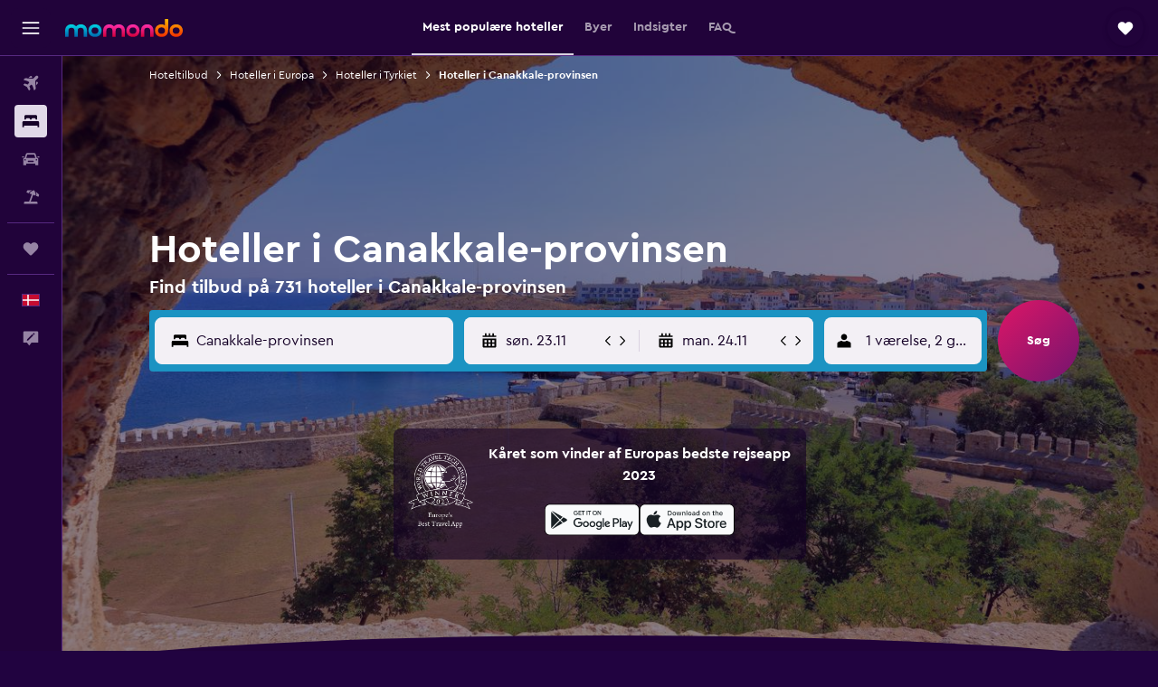

--- FILE ---
content_type: text/html;charset=UTF-8
request_url: https://www.momondo.dk/hoteller/canakkale-tyrkiet.ksp
body_size: 115476
content:
<!DOCTYPE html>
<html lang='da-dk' dir='ltr' class="bd-momondo">
<head>
<meta name="r9-version" content="R793d"/><meta name="r9-built" content="20251113.060058"/><meta name="r9-rendered" content="Fri, 14 Nov 2025 05:39:53 GMT"/><meta name="r9-build-number" content="32"/><link rel="stylesheet" href="https://content.r9cdn.net/res/combined.css?v=287d345ed43e06afcec7ffa36520fe0b1ccd1343&amp;cluster=4"/><link rel="stylesheet" href="https://content.r9cdn.net/res/combined.css?v=469545706d39447185d7de3895dca4fdbdd031bb&amp;cluster=4"/><meta name="viewport" content="width=device-width, initial-scale=1, minimum-scale=1"/><meta name="format-detection" content="telephone=no"/><link rel="icon" href="/favicon.ico" sizes="any"/><link rel="icon" href="/icon.svg" type="image/svg+xml"/><title>Hoteller i Canakkale-provinsen – Find billige hoteltilbud i Canakkale-provinsen med momondo</title><meta name="description" content="Søg efter og sammenlign hoteltilbud i byer i Canakkale-provinsen blandt 731 ledige hoteller i området. Find gode hoteltilbud ved Bozcaada Kalesi eller ved andre seværdigheder og oplevelser i Canakkale-provinsen."/><link rel="preconnect" href="apis.google.com"/><link rel="dns-prefetch" href="apis.google.com"/><link rel="preconnect" href="www.googletagmanager.com"/><link rel="dns-prefetch" href="www.googletagmanager.com"/><link rel="preconnect" href="www.google-analytics.com"/><link rel="dns-prefetch" href="www.google-analytics.com"/><script type="text/javascript">
var safari13PlusRegex = /Macintosh;.*?Version\/(1[3-9]|[2-9][0-9]+)(\.[0-9]+)* Safari/;
if (
window &&
window.navigator &&
window.navigator.userAgent &&
window.navigator.userAgent.indexOf('Safari') > -1 &&
window.navigator.userAgent.indexOf('Chrome') === -1 &&
safari13PlusRegex.test(window.navigator.userAgent)
) {
if (
'ontouchstart' in window &&
(!('cookieEnabled' in window.navigator) || window.navigator.cookieEnabled)
) {
if (
decodeURIComponent(document.cookie).indexOf('pmov=') < 0 &&
decodeURIComponent(document.cookie).indexOf('oo.tweb=') < 0
) {
var d = new Date();
d.setTime(d.getTime() + 90 * 24 * 60 * 60 * 1000);
document.cookie = 'pmov=tb;path=/;expires=' + d.toUTCString();
}
}
}
</script><meta name="kayak_page" content="hotel,static-broad-region,region"/><meta name="seop" content="canakkale-tyrkiet"/><meta name="seo-cache" content="true"/><script type="text/javascript">
var DynamicContextPromise = (function (handler) {
this.status = 0;
this.value = undefined;
this.thenCallbacks = [];
this.catchCallbacks = [];
this.then = function(fn) {
if (this.status === 0) {
this.thenCallbacks.push(fn);
}
if (this.status === 1) {
fn(this.value);
}
return this;
}.bind(this);
this.catch = function(fn) {
if (this.status === 0) {
this.catchCallbacks.push(fn);
}
if (this.status === 2) {
fn(this.value);
}
return this;
}.bind(this);
var resolve = function(value) {
if (this.status === 0) {
this.status = 1;
this.value = value;
this.thenCallbacks.forEach(function(fn) {
fn(value)
});
}
}.bind(this);
var reject = function(value) {
if (this.status === 0) {
this.status = 2;
this.value = value;
this.catchCallbacks.forEach(function(fn) {
fn(value)
});
}
}.bind(this);
try {
handler(resolve, reject);
} catch (err) {
reject(err);
}
return {
then: this.then,
catch: this.catch,
};
}).bind({})
var ie = (function () {
var undef,
v = 3,
div = document.createElement('div'),
all = div.getElementsByTagName('i');
while (div.innerHTML = '<!--[if gt IE ' + (++v) + ']><i></i><![endif]-->', all[0]);
return v > 4 ? v : undef;
}());
var xhr = ie <= 9 ? new XDomainRequest() : new XMLHttpRequest();
var trackingQueryParams = "";
var getOnlyValidParams = function(paramsList, reservedParamsList) {
var finalParamsList = [];
for (var i = 0; i < paramsList.length; i++) {
if (reservedParamsList.indexOf(paramsList[i].split('=')[0]) == -1) {
finalParamsList.push(paramsList[i]);
}
}
return finalParamsList;
}
var removeUnnecessaryQueryStringChars = function(paramsString) {
if (paramsString.charAt(0) === '?') {
return paramsString.substr(1);
}
return paramsString;
}
var reservedParamsList = ['vertical', 'pageId', 'subPageId', 'originalReferrer', 'seoPlacementId', 'seoLanguage', 'seoCountry', 'tags'];
var paramsString = window.location && window.location.search;
if (paramsString) {
paramsString = removeUnnecessaryQueryStringChars(paramsString);
var finalParamsList = getOnlyValidParams(paramsString.split('&'), reservedParamsList)
trackingQueryParams = finalParamsList.length > 0 ? "&" + finalParamsList.join("&") + "&seo=true" : "";
}
var trackingUrl = '/s/run/fpc/context' +
'?vertical=hotel' +
'&pageId=static-broad-region' +
'&subPageId=region' +
'&originalReferrer=' + encodeURIComponent(document.referrer) +
'&seoPlacementId=' + encodeURIComponent('canakkale-tyrkiet') +
'&tags=' + encodeURIComponent('') +
'&origin=' + encodeURIComponent('') +
'&destination=' + encodeURIComponent('') +
'&isSeoPage=' + encodeURIComponent('true') +
'&domain=' + encodeURIComponent(window.location.host) +
trackingQueryParams;
xhr.open('GET', trackingUrl, true);
xhr.responseType = 'json';
window.R9 = window.R9 || {};
window.R9.unhiddenElements = [];
window.R9.dynamicContextPromise = new DynamicContextPromise(function(resolve, reject) {
xhr.onload = function () {
if (xhr.readyState === xhr.DONE && xhr.status === 200) {
window.R9 = window.R9 || {};
window.R9.globals = window.R9.globals || {};
resolve(xhr.response);
if (xhr.response['formToken']) {
R9.globals.formtoken = xhr.response['formToken'];
}
if (xhr.response['jsonPlacementEnabled'] && xhr.response['jsonGlobalPlacementEnabled']) {
if (xhr.response['placement']) {
R9.globals.placement = xhr.response['placement'];
}
if (xhr.response['affiliate']) {
R9.globals.affiliate = xhr.response['affiliate'];
}
}
if (xhr.response['dsaRemovableFields']) {
var dsaRemovableParamsList = xhr.response['dsaRemovableFields'];
var query = window.location.search.slice(1) || "";
var params = query.split('&');
var needRemoveParams = false;
for (var i = 0; i < dsaRemovableParamsList.length; i++) {
if (query.indexOf(dsaRemovableParamsList[i] + '=') != -1) {
needRemoveParams = true;
break;
}
}
if (needRemoveParams) {
var path = window.location.pathname;
var finalQuery = [];
for (var i = 0; i < params.length; i++) {
if (dsaRemovableParamsList.indexOf(params[i].split('=')[0]) == -1) {
finalQuery.push(params[i]);
}
}
if (window.history.replaceState) {
window.history.replaceState({}, document.title, path + (finalQuery.length > 0 ? '?' + finalQuery.join('&') : ''));
}
}
if(xhr.response['cachedCookieConsentEnabled']) {
var unhideElement = (elementId) => {
var elementToUnhide = document.querySelector(elementId);
if (elementToUnhide) {
window.R9.unhiddenElements = window.R9.unhiddenElements || [];
window.R9.unhiddenElements.push(elementId.replace('#', ''));
elementToUnhide.removeAttribute('hidden');
elementToUnhide.dispatchEvent(new Event('initialStaticHideRemove'));
}
}
var unhideCookieConsent = () => {
if (xhr.response['showSharedIabTcfDialog']) {
unhideElement('#iab-tcf-dialog');
}
if (xhr.response['showDataTransferDisclaimerDialog']) {
unhideElement('#shared-data-transfer-disclaimer-dialog');
}
if (xhr.response['showTwoPartyConsentDialog']) {
unhideElement('#shared-two-part-consent-dialog');
}
}
if (document.readyState === "loading") {
document.addEventListener("DOMContentLoaded", unhideCookieConsent);
} else {
unhideCookieConsent();
}
}
}
} else {
reject(xhr.response);
}
};
})
xhr.send('');
</script><link rel="canonical" href="https://www.momondo.dk/hoteller/canakkale-tyrkiet.ksp"/><link rel="alternate" hrefLang="de-AT" href="https://www.momondo.at/hotels/canakkale-tuerkei.ksp"/><link rel="alternate" hrefLang="en-AU" href="https://www.momondo.com.au/hotels/canakkale-turkey.ksp"/><link rel="alternate" hrefLang="fr-BE" href="https://www.fr.momondo.be/hotel/canakkale-turquie.ksp"/><link rel="alternate" hrefLang="nl-BE" href="https://www.momondo.be/hotels/canakkale-turkije.ksp"/><link rel="alternate" hrefLang="pt-BR" href="https://www.momondo.com.br/hoteis/canakkale-turquia.ksp"/><link rel="alternate" hrefLang="fr-CA" href="https://www.fr.momondo.ca/hotel/canakkale-turquie.ksp"/><link rel="alternate" hrefLang="en-CA" href="https://www.momondo.ca/hotels/canakkale-turkey.ksp"/><link rel="alternate" hrefLang="fr-CH" href="https://www.fr.momondo.ch/hotel/canakkale-turquie.ksp"/><link rel="alternate" hrefLang="it-CH" href="https://www.it.momondo.ch/hotel/provincia-di-canakkale.ksp"/><link rel="alternate" hrefLang="de-CH" href="https://www.momondo.ch/hotels/canakkale-tuerkei.ksp"/><link rel="alternate" hrefLang="de-DE" href="https://www.momondo.de/hotels/canakkale-tuerkei.ksp"/><link rel="alternate" hrefLang="da-DK" href="https://www.momondo.dk/hoteller/canakkale-tyrkiet.ksp"/><link rel="alternate" hrefLang="es-ES" href="https://www.momondo.es/hoteles/provincia-de-canakkale.ksp"/><link rel="alternate" hrefLang="fi-FI" href="https://www.momondo.fi/hotellit/canakkalen-maakunta.ksp"/><link rel="alternate" hrefLang="fr-FR" href="https://www.momondo.fr/hotel/canakkale-turquie.ksp"/><link rel="alternate" hrefLang="en-GB" href="https://www.momondo.co.uk/hotels/canakkale-turkey.ksp"/><link rel="alternate" hrefLang="en-IN" href="https://www.momondo.in/hotels/canakkale-turkey.ksp"/><link rel="alternate" hrefLang="nl-NL" href="https://www.momondo.nl/hotels/canakkale-turkije.ksp"/><link rel="alternate" hrefLang="no-NO" href="https://www.momondo.no/hotell/canakkale-tyrkia.ksp"/><link rel="alternate" hrefLang="pl-PL" href="https://www.momondo.pl/hotele/canakkale-turcja.ksp"/><link rel="alternate" hrefLang="pt-PT" href="https://www.momondo.pt/hoteis/canakkale-turquia.ksp"/><link rel="alternate" hrefLang="ro-RO" href="https://www.momondo.ro/hoteluri/provincia-canakkale.ksp"/><link rel="alternate" hrefLang="sv-SE" href="https://www.momondo.se/hotell/canakkale-turkiet.ksp"/><link rel="alternate" hrefLang="tr-TR" href="https://www.momondo.com.tr/otel/canakkale-tuerkiye.ksp"/><link rel="alternate" hrefLang="ru-UA" href="https://www.ru.momondo.ua/oteli/chanakkale-turtsiia.ksp"/><link rel="alternate" hrefLang="uk-UA" href="https://www.momondo.ua/hoteli/chanakkale-turechchyna.ksp"/><link rel="alternate" hrefLang="en-US" href="https://www.momondo.com/hotels/canakkale-turkey.ksp"/><link rel="alternate" hrefLang="en-ZA" href="https://www.momondo.co.za/hotels/canakkale-turkey.ksp"/><meta property="og:image" content="https://content.r9cdn.net/rimg/dimg/f5/20/053fb94a-city-66121-167be2e8e7a.jpg?width=1200&amp;height=630&amp;xhint=1428&amp;yhint=1072&amp;crop=true"/><meta property="og:image:width" content="1200"/><meta property="og:image:height" content="630"/><meta property="og:title" content="Hoteller i Canakkale-provinsen – Find billige hoteltilbud i Canakkale-provinsen med momondo"/><meta property="og:type" content="website"/><meta property="og:description" content="Søg efter og sammenlign hoteltilbud i byer i Canakkale-provinsen blandt 731 ledige hoteller i området. Find gode hoteltilbud ved Bozcaada Kalesi eller ved andre seværdigheder og oplevelser i Canakkale-provinsen."/><meta property="og:url" content="https://www.momondo.dk/hoteller/canakkale-tyrkiet.ksp"/><meta property="og:site_name" content="momondo"/><meta property="fb:pages" content="148785901841216"/><meta property="twitter:title" content="Hoteller i Canakkale-provinsen – Find billige hoteltilbud i Canakkale-provinsen med momondo"/><meta name="twitter:description" content="Søg efter og sammenlign hoteltilbud i byer i Canakkale-provinsen blandt 731 ledige hoteller i området. Find gode hoteltilbud ved Bozcaada Kalesi eller ved andre seværdigheder og oplevelser i Canakkale-provinsen."/><meta name="twitter:image:src" content="https://content.r9cdn.net/rimg/dimg/f5/20/053fb94a-city-66121-167be2e8e7a.jpg?width=440&amp;height=220&amp;xhint=1428&amp;yhint=1072&amp;crop=true"/><meta name="twitter:card" content="summary_large_image"/><meta name="twitter:site" content="@momondo"/><meta name="twitter:creator" content="@momondo"/><meta name="robots" content="index,follow"/><link rel="apple-touch-icon" href="/apple-touch-icon.png"/><link rel="apple-touch-icon" sizes="60x60" href="/apple-touch-icon-60x60.png"/><link rel="apple-touch-icon" sizes="76x76" href="/apple-touch-icon-76x76.png"/><link rel="apple-touch-icon" sizes="120x120" href="/apple-touch-icon-120x120.png"/><link rel="apple-touch-icon" sizes="152x152" href="/apple-touch-icon-152x152.png"/><link rel="apple-touch-icon" sizes="167x167" href="/apple-touch-icon-167x167.png"/><link rel="apple-touch-icon" sizes="180x180" href="/apple-touch-icon-180x180.png"/><script type="application/ld+json">{"@context":"https://schema.org","@type":"Website","name":"momondo","url":"https://www.momondo.dk"}</script><script type="application/ld+json">{"@context":"http://schema.org","@type":"Organization","name":"momondo","url":"https://www.momondo.dk/hoteller/canakkale-tyrkiet.ksp","sameAs":["https://www.facebook.com/momondo","https://www.instagram.com/momondo"]}</script><script type="application/ld+json">[{"@context":"http://schema.org","@type":"BreadcrumbList","name":"r9-alt","itemListElement":[{"@type":"ListItem","position":"1","item":{"@id":"https://www.momondo.dk/hoteller","name":"Hoteltilbud"}},{"@type":"ListItem","position":"2","item":{"@id":"/hoteller/tyrkiet","name":"Hoteller i Tyrkiet"}},{"@type":"ListItem","position":"3","item":{"@id":"/hoteller/canakkale-tyrkiet.ksp","name":"Hoteller i Canakkale-provinsen"}}]},{"@context":"http://schema.org","@type":"BreadcrumbList","name":"r9-full","itemListElement":[{"@type":"ListItem","position":"1","item":{"@id":"https://www.momondo.dk/hoteller","name":"Hoteltilbud"}},{"@type":"ListItem","position":"2","item":{"@id":"/hoteller/europa","name":"Hoteller i Europa"}},{"@type":"ListItem","position":"3","item":{"@id":"/hoteller/tyrkiet","name":"Hoteller i Tyrkiet"}},{"@type":"ListItem","position":"4","item":{"@id":"/hoteller/canakkale-tyrkiet.ksp","name":"Hoteller i Canakkale-provinsen"}}]}]</script><script type="application/ld+json">{"@context":"http://schema.org","@type":"FAQPage","mainEntity":[{"@type":"Question","name":"Hvad anses for at være et godt tilbud på et hotel i Canakkale-provinsen?","acceptedAnswer":{"@type":"Answer","text":"Et godt tilbud for et hotel i Canakkale-provinsen er normalt en hvilken som helst pris under 874 kr., som er gennemsnitsprisen pr. nat i Canakkale-provinsen. Denne pris vil normalt være sværere at finde i Gökçeada, hvor hotelpriserne generelt er højere. Çanakkale har nogle af de laveste hotelpriser i Canakkale-provinsen, og der kan det være nemmere at finde et godt tilbud. <a href=\"https://www.momondo.dk/hoteller/canakkale-tyrkiet.ksp\">Find hoteltilbud i Canakkale-provinsen på momondo</a>"}},{"@type":"Question","name":"Hvilke hoteller er de bedste i Canakkale-provinsen?","acceptedAnswer":{"@type":"Answer","text":"Baseret på vurderinger fra momondo-brugere er de bedst bedømte hoteller i Canakkale-provinsen Nr1 Hotel, som ligger i Çanakkale og er vurderet med et gennemsnit på 9,6. Hoteller med den næsthøjste vurdering i Canakkale-provinsen er Avec Hotel, som ligger i Çanakkale og er blevet vurderet til 9,2 af vores brugere. Det tredjebedste hotel har en vurdering på 9,1, som er blevet givet til Geyikli Paris Otel i Geyikli. <a href=\"https://www.momondo.dk/hoteller/canakkale-tyrkiet.ksp\">Find hoteltilbud i Canakkale-provinsen på momondo</a>"}},{"@type":"Question","name":"Hvilket hotel er det mest populære i Canakkale-provinsen?","acceptedAnswer":{"@type":"Answer","text":"Blandt alle de brugere, som ledte efter hotel i Canakkale-provinsen i løbet af det forgangne år, valgte 17% at bo på <a href='/hoteller/canakkale/Kolin-Hotel-Spa-Convention-Center.mhd133608.ksp'>Kolin Hotel Spa & Convention Center</a>, så det er det mest populære hotel. 1.012 momondo-brugere vurderede Kolin Hotel Spa & Convention Center til 9,0/10. <a href=\"https://www.momondo.dk/hoteller/canakkale-tyrkiet.ksp\">Find hoteltilbud i Canakkale-provinsen på momondo</a>"}},{"@type":"Question","name":"Hvad koster et hotel i Canakkale-provinsen i november?","acceptedAnswer":{"@type":"Answer","text":"703 kr. pr. nat er gennemsnitsprisen for et dobbeltværelse på et hotel i Canakkale-provinsen i november måned. Den billigste pris for et dobbeltværelse i Canakkale-provinsen i denne måned lå på 297 kr. pr. nat (i <a href='/hoteller/canakkale'>Çanakkale</a>)."}},{"@type":"Question","name":"Hvilken by i Canakkale-provinsen har de dyreste hotelværelser?","acceptedAnswer":{"@type":"Answer","text":"Du kan regne med en gennemsnitspris på 1.292 kr. pr. nat for et hotelværelse i Gökçeada. Dette er ca. 42% dyrere end alle andre byer i Canakkale-provinsen."}},{"@type":"Question","name":"Hvilken by i Canakkale-provinsen har de billigste hotelværelser?","acceptedAnswer":{"@type":"Answer","text":"Hvis du rejser til Canakkale-provinsen på budget, så overvej at overnatte i Çanakkale, som i gennemsnit har landets billigste hotelværelser. Hotelpriserne i Çanakkale ligger ca. 53% under landets gennemsnitspriser, og koster typisk ca. 257 kr. pr. nat."}},{"@type":"Question","name":"Hvilke hoteller i Canakkale-provinsen er velegnede til familier?","acceptedAnswer":{"@type":"Answer","text":"Hvis du planlægger at bo et sted i Canakkale-provinsen sammen med din familie, så kan du overveje at booke værelser på <a href='/hoteller/canakkale/Artur-Hotel.mhd340513.ksp' title='Artur Hotel'>Artur Hotel</a>, som er et populært valg blandt vores brugere med familier. Priserne pr. nat ligger på gennemsnitligt 625 kr. for et værelse på <a href='/hoteller/canakkale/Artur-Hotel.mhd340513.ksp' title='Artur Hotel'>Artur Hotel</a>. <a href='/hoteller/canakkale/Kolin-Hotel-Spa-Convention-Center.mhd133608.ksp' title='Kolin Hotel Spa & Convention Center'>Kolin Hotel Spa & Convention Center</a> (743 kr. pr. nat) og <a href='/hoteller/canakkale/Parion-Hotel.mhd724751.ksp' title='Parion Hotel'>Parion Hotel</a> (466 kr. pr. nat) er andre populære familiehoteller i Canakkale-provinsen."}},{"@type":"Question","name":"Hvor mange udbydere søger momondo på for hoteller i Canakkale-provinsen?","acceptedAnswer":{"@type":"Answer","text":"Fra november 2025 er der 1.024 udbydere at vælge mellem for hoteller i Canakkale-provinsen."}},{"@type":"Question","name":"Hvornår opdaterede momondo sidst priserne for hoteller i Canakkale-provinsen?","acceptedAnswer":{"@type":"Answer","text":"Priser for hoteller i Canakkale-provinsen opdateres dagligt."}}]}</script><script type="application/ld+json">{"@context":"http://schema.org","@type":"Service","broker":{"@type":"Organization","name":"momondo"},"url":"https://www.momondo.dk/hoteller/canakkale-tyrkiet.ksp","serviceType":"Hoteller i Canakkale-provinsen","offers":{"@type":"AggregateOffer","lowPrice":"135 kr.","priceCurrency":"DKK"}}</script><script type="application/ld+json">{"@context":"https://schema.org","@type":"TouristDestination","name":"Canakkale-provinsen"}</script><script type="application/ld+json">{"@context":"https://schema.org","@type":"ItemList","itemListOrder":"https://schema.org/ItemListOrderAscending","description":"46 bedste hoteller i Canakkale-provinsen","itemListElement":[{"@type":"ListItem","position":1,"url":"https://www.momondo.dk/hoteller/canakkale/Kolin-Hotel-Spa-Convention-Center.mhd133608.ksp"},{"@type":"ListItem","position":2,"url":"https://www.momondo.dk/hoteller/canakkale/Buyuk-Truva-Hotel.mhd120245.ksp"},{"@type":"ListItem","position":3,"url":"https://www.momondo.dk/hoteller/canakkale/Iris-Hotel.mhd127700.ksp"},{"@type":"ListItem","position":4,"url":"https://www.momondo.dk/hoteller/canakkale/Dort-Mevsim-Suit-Hotel.mhd2094356.ksp"},{"@type":"ListItem","position":5,"url":"https://www.momondo.dk/hoteller/canakkale/Troia-Tusan-Hotel.mhd75831.ksp"},{"@type":"ListItem","position":6,"url":"https://www.momondo.dk/hoteller/canakkale/Grand-Anzac-Hotel.mhd379078.ksp"},{"@type":"ListItem","position":7,"url":"https://www.momondo.dk/hoteller/canakkale/Akol-Hotel.mhd127697.ksp"},{"@type":"ListItem","position":8,"url":"https://www.momondo.dk/hoteller/canakkale/Artur-Hotel.mhd340513.ksp"},{"@type":"ListItem","position":9,"url":"https://www.momondo.dk/hoteller/canakkale/Canak-Hotel.mhd104338.ksp"},{"@type":"ListItem","position":10,"url":"https://www.momondo.dk/hoteller/canakkale/Parion-Hotel.mhd724751.ksp"}]}</script><script type="application/ld+json">{"@context":"http://schema.org","@type":"Hotel","name":"Avec Hotel","url":"https://www.momondo.dkundefined","starRating":"4","telephone":"+90 286 286 0000","alternateName":["Avec Hotel Çanakkale","Avec Hotel Çanakkale, Canakkale-provinsen"],"address":{"@type":"PostalAddress","streetAddress":"Karacaoren Mevkii, Canakkale-Bursa Karayolu 4. Km, 2. Sokak","addressLocality":"Çanakkale","postalCode":"17000","addressRegion":"Canakkale-provinsen","addressCountry":"Tyrkiet"},"priceRange":"508 kr.","image":"/rimg/himg/ec/ff/4b/expedia_group-6584668-81415587-531405.jpg?width=128&height=160&crop=true","aggregateRating":{"@type":"AggregateRating","bestRating":"10","ratingValue":"9,2","ratingCount":"295"},"amenityFeature":["bar","hairdryer","giftshop","ac","elevator","hypoallergenic","garden","desk","kettle","daily_housekeeping"]}</script><script type="application/ld+json">{"@context":"http://schema.org","@type":"Hotel","name":"Buyuk Truva Hotel","url":"https://www.momondo.dk/hoteller/canakkale/Buyuk-Truva-Hotel.mhd120245.ksp","starRating":"4","telephone":"+90 286 217 1024","alternateName":["Buyuk Truva Hotel Çanakkale","Buyuk Truva Hotel Çanakkale, Canakkale-provinsen"],"address":{"@type":"PostalAddress","streetAddress":"Cevat Pasa Mah, Mehmet Akif Ersoy Cad No. 2","addressLocality":"Çanakkale","postalCode":"-","addressRegion":"Canakkale-provinsen","addressCountry":"Tyrkiet"},"priceRange":"739 kr.","image":"/rimg/himg/dd/25/e5/expediav2-120245-bf60d9-103313.jpg?width=128&height=160&crop=true","aggregateRating":{"@type":"AggregateRating","bestRating":"10","ratingValue":"8,3","ratingCount":"457"},"amenityFeature":["adultsonly","restaurant","bar","roomservice","wififree","valet_parking","parkingfree","wifi_available_in_all_areas","flat_screen_tv","tv"]}</script><script type="application/ld+json">{"@context":"http://schema.org","@type":"Hotel","name":"Ede Apart Otel","url":"https://www.momondo.dkundefined","starRating":"4","telephone":"+90 286 658 8681","alternateName":["Ede Apart Otel Geyikli","Ede Apart Otel Geyikli, Canakkale-provinsen"],"address":{"@type":"PostalAddress","streetAddress":"Hürriyet Neighborhood, Ece Sokak No: 10","addressLocality":"Geyikli","postalCode":"17600","addressRegion":"Canakkale-provinsen","addressCountry":"Tyrkiet"},"priceRange":"411 kr.","image":"/rimg/himg/c7/ec/bc/expedia_group-2419641-264047589-193187.jpg?width=128&height=160&crop=true","aggregateRating":{"@type":"AggregateRating","bestRating":"10","ratingValue":"8,6","ratingCount":"87"},"amenityFeature":["beachfront","wififree","parkingfree","wifi_available_in_all_areas","flat_screen_tv","tv","cablesat","free_toiletries","inet","petsokonrequest"]}</script><script type="application/ld+json">{"@context":"http://schema.org","@type":"Hotel","name":"Dilmac Hotel","url":"https://www.momondo.dkundefined","starRating":"3","telephone":"+90 286 566 3435","alternateName":["Dilmac Hotel Gelibolu","Dilmac Hotel Gelibolu, Canakkale-provinsen"],"address":{"@type":"PostalAddress","streetAddress":"Belediye Cad No 36","addressLocality":"Gelibolu","postalCode":"17500","addressRegion":"Canakkale-provinsen","addressCountry":"Tyrkiet"},"priceRange":"135 kr.","image":"/rimg/himg/ae/35/24/expedia_group-822514-85215904-788122.jpg?width=200&height=200&crop=true","photo":[{"@type":"ImageObject","contentUrl":"/himg/ae/35/24/expedia_group-822514-85215904-788122.jpg","description":"Dilmac Hotel"}],"aggregateRating":{"@type":"AggregateRating","bestRating":"10","ratingValue":"4,5","ratingCount":"50"},"amenityFeature":["wififree","valet_parking","parkingfree","wifi_available_in_all_areas","flat_screen_tv","tv","cablesat","free_toiletries","inet","petsokonrequest"]}</script><script type="application/ld+json">{"@context":"http://schema.org","@type":"Hotel","name":"Moonlight Ay Isigi","url":"https://www.momondo.dkundefined","starRating":"1","telephone":"+90 535 822 8446","alternateName":["Moonlight Ay Isigi Çanakkale","Moonlight Ay Isigi Çanakkale, Canakkale-provinsen"],"address":{"@type":"PostalAddress","streetAddress":"Fetvane Sk. 6","addressLocality":"Çanakkale","postalCode":"17000","addressRegion":"Canakkale-provinsen","addressCountry":"Tyrkiet"},"priceRange":"219 kr.","image":"/rimg/himg/e1/07/52/expediav2-8763972-eb7750-330512.jpg?width=200&height=200&crop=true","photo":[{"@type":"ImageObject","contentUrl":"/himg/e1/07/52/expediav2-8763972-eb7750-330512.jpg","description":"Moonlight Ay Isigi"}],"aggregateRating":{"@type":"AggregateRating","bestRating":"10","ratingValue":"6,9","ratingCount":"28"},"amenityFeature":["bar","wififree","inet","parking","nightclub","laundryroom","hairdryer","expressco","atm","24hfrontdesk"]}</script><script type="application/ld+json">{"@context":"http://schema.org","@type":"Hotel","name":"Nr1 Hotel","url":"https://www.momondo.dkundefined","starRating":"5","telephone":"+90 532 285 7659","alternateName":["Nr1 Hotel Çanakkale","Nr1 Hotel Çanakkale, Canakkale-provinsen"],"address":{"@type":"PostalAddress","streetAddress":"İSmetpaşa Mah Stadyum Çikmazi Sok No 8 İSmetpaşa Mah Stadyum Çikmazi Sok No 8","addressLocality":"Çanakkale","postalCode":"17000","addressRegion":"Canakkale-provinsen","addressCountry":"Tyrkiet"},"priceRange":"225 kr.","aggregateRating":{"@type":"AggregateRating","bestRating":"10","ratingValue":"9,6","ratingCount":"467"},"amenityFeature":["roomservice","wififree","tea_coffee_maker","parkingfree","flat_screen_tv","tv","cablesat","free_toiletries","inet","laundryroom"]}</script><script type="application/ld+json">{"@context":"http://schema.org","@type":"Hotel","name":"Ador Troia Hotel","url":"https://www.momondo.dkundefined","starRating":"3","telephone":"+90 286 222 0300","alternateName":["Ador Troia Hotel Çanakkale","Ador Troia Hotel Çanakkale, Canakkale-provinsen"],"address":{"@type":"PostalAddress","streetAddress":"Ismetpasa Mah. Hacioglu Sok. No 74","addressLocality":"Çanakkale","postalCode":"17100","addressRegion":"Canakkale-provinsen","addressCountry":"Tyrkiet"},"priceRange":"225 kr.","image":"/rimg/himg/c7/4e/39/ostrovok-2782668-18e66e-326200.jpg?width=200&height=200&crop=true","photo":[{"@type":"ImageObject","contentUrl":"/himg/c7/4e/39/ostrovok-2782668-18e66e-326200.jpg","description":"Ador Troia Hotel"}],"aggregateRating":{"@type":"AggregateRating","bestRating":"10","ratingValue":"8,3","ratingCount":"430"},"amenityFeature":["roomservice","wififree","flat_screen_tv","tv","free_toiletries","airportshuttle","inet","laundrysvc","hairdryer","expressco"]}</script><script type="application/ld+json">{"@context":"http://schema.org","@type":"Hotel","name":"Nr1 Pansiyon","url":"https://www.momondo.dkundefined","starRating":"2","telephone":"+90 532 285 7659","alternateName":["Nr1 Pansiyon Çanakkale","Nr1 Pansiyon Çanakkale, Canakkale-provinsen"],"address":{"@type":"PostalAddress","streetAddress":"Stadyum Cikmazi Sokak No 10","addressLocality":"Çanakkale","postalCode":"17000","addressRegion":"Canakkale-provinsen","addressCountry":"Tyrkiet"},"priceRange":"225 kr.","aggregateRating":{"@type":"AggregateRating","bestRating":"10","ratingValue":"9,1","ratingCount":"79"}}</script><script type="application/ld+json">{"@context":"http://schema.org","@type":"Hotel","name":"Odak Pansiyon","url":"https://www.momondo.dkundefined","starRating":"0","alternateName":["Odak Pansiyon Çanakkale","Odak Pansiyon Çanakkale, Canakkale-provinsen"],"address":{"@type":"PostalAddress","streetAddress":"","addressLocality":"Çanakkale","postalCode":"17010","addressRegion":"Canakkale-provinsen","addressCountry":"Tyrkiet"},"priceRange":"231 kr.","image":"/rimg/himg/c7/62/fe/expedia_group-1071827327-227b42-912919.jpg?width=200&height=200&crop=true","photo":[{"@type":"ImageObject","contentUrl":"/himg/c7/62/fe/expedia_group-1071827327-227b42-912919.jpg","description":"Odak Pansiyon"}],"aggregateRating":{"@type":"AggregateRating","bestRating":"10","ratingValue":"8,3","ratingCount":"34"},"amenityFeature":["balcony","ac","linens","towels","flat_screen_tv","tv","free_toiletries","inet","hairdryer","expressco"]}</script><script type="application/ld+json">{"@context":"http://schema.org","@type":"Hotel","name":"Dort Mevsim Suit Otel","url":"https://www.momondo.dk/hoteller/canakkale/Dort-Mevsim-Suit-Hotel.mhd2094356.ksp","starRating":"3","telephone":"+90 286 222 0045","alternateName":["Dort Mevsim Suit Otel Çanakkale","Dort Mevsim Suit Otel Çanakkale, Canakkale-provinsen"],"address":{"@type":"PostalAddress","streetAddress":"Barbaros Mahallesi Binboga Sokak No. 1","addressLocality":"Çanakkale","postalCode":"17100","addressRegion":"Canakkale-provinsen","addressCountry":"Tyrkiet"},"priceRange":"482 kr.","image":"/rimg/himg/aa/e9/09/ostrovok-2094356-5ff226-149932.jpg?width=128&height=160&crop=true","aggregateRating":{"@type":"AggregateRating","bestRating":"10","ratingValue":"7,8","ratingCount":"551"},"amenityFeature":["roomservice","wififree","bizcenter","airportshuttle","meetingfacilities","laundryroom","hairdryer","24hfrontdesk","safe","refrigerator"]}</script><script type="application/ld+json">{"@context":"http://schema.org","@type":"Hotel","name":"Grand Anzac Hotel","url":"https://www.momondo.dk/hoteller/canakkale/Grand-Anzac-Hotel.mhd379078.ksp","starRating":"3","telephone":"+90 286 217 7777","alternateName":["Grand Anzac Hotel Çanakkale","Grand Anzac Hotel Çanakkale, Canakkale-provinsen"],"address":{"@type":"PostalAddress","streetAddress":"Kemalyeri Sok no:11","addressLocality":"Çanakkale","postalCode":"17100","addressRegion":"Canakkale-provinsen","addressCountry":"Tyrkiet"},"priceRange":"399 kr.","image":"/rimg/himg/35/92/18/expedia_group-379078-3edad61c-824609.jpg?width=128&height=160&crop=true","aggregateRating":{"@type":"AggregateRating","bestRating":"10","ratingValue":"7,9","ratingCount":"470"},"amenityFeature":["restaurant","bar","roomservice","wififree","coffee_machine","valet_parking","bizcenter","wifi_available_in_all_areas","flat_screen_tv","cablesat"]}</script><script type="application/ld+json">{"@context":"http://schema.org","@type":"Hotel","name":"Kolin Hotel Spa & Convention Center","url":"https://www.momondo.dk/hoteller/canakkale/Kolin-Hotel-Spa-Convention-Center.mhd133608.ksp","starRating":"5","telephone":"+90 286 218 0808","alternateName":["Kolin Hotel Spa & Convention Center Çanakkale","Kolin Hotel Spa & Convention Center Çanakkale, Canakkale-provinsen"],"address":{"@type":"PostalAddress","streetAddress":"Bogazkent Mevkii Kepez","addressLocality":"Çanakkale","postalCode":"","addressRegion":"Canakkale-provinsen","addressCountry":"Tyrkiet"},"priceRange":"726 kr.","image":"/rimg/himg/b5/9b/19/expediav2-133608-9a597d-994595.jpg?width=128&height=160&crop=true","aggregateRating":{"@type":"AggregateRating","bestRating":"10","ratingValue":"9,0","ratingCount":"1012"},"amenityFeature":["outpool","inpool","fitnesscenter","restaurant","bar","roomservice","wififree","coffeeshop","valet_parking","parkingfree"]}</script><script type="application/ld+json">{"@context":"http://schema.org","@type":"Hotel","name":"Parion Hotel","url":"https://www.momondo.dk/hoteller/canakkale/Parion-Hotel.mhd724751.ksp","starRating":"5","telephone":"+90 286 222 0222","alternateName":["Parion Hotel Çanakkale","Parion Hotel Çanakkale, Canakkale-provinsen"],"address":{"@type":"PostalAddress","streetAddress":"Demircioglu Caddesi No: 132","addressLocality":"Çanakkale","postalCode":"17100","addressRegion":"Canakkale-provinsen","addressCountry":"Tyrkiet"},"priceRange":"469 kr.","aggregateRating":{"@type":"AggregateRating","bestRating":"10","ratingValue":"7,3","ratingCount":"112"},"amenityFeature":["inpool","fitnesscenter","restaurant","bar","roomservice","wififree","valet_parking","parkingfree","bizcenter","wifi_available_in_all_areas"]}</script><script type="application/ld+json">{"@context":"http://schema.org","@type":"Hotel","name":"Gizem Pansiyon","url":"https://www.momondo.dkundefined","starRating":"2","telephone":"+90 532 417 7800","alternateName":["Gizem Pansiyon Çanakkale","Gizem Pansiyon Çanakkale, Canakkale-provinsen"],"address":{"@type":"PostalAddress","streetAddress":"Ismetpasa Mahallaesi Amber Sokak no:15/a","addressLocality":"Çanakkale","postalCode":"17100","addressRegion":"Canakkale-provinsen","addressCountry":"Tyrkiet"},"priceRange":"283 kr.","image":"/rimg/himg/d1/97/ec/expediav2-3543057-c8f794-676727.jpg?width=128&height=160&crop=true","aggregateRating":{"@type":"AggregateRating","bestRating":"10","ratingValue":"8,2","ratingCount":"236"},"amenityFeature":["wififree","parkingfree","wifi_available_in_all_areas","flat_screen_tv","cablesat","free_toiletries","inet","laundryroom","hairdryer","expressco"]}</script><script type="application/ld+json">{"@context":"http://schema.org","@type":"Hotel","name":"Çanakkale Kampüs Pansiyon","url":"https://www.momondo.dkundefined","starRating":"2","telephone":"+90 286 214 4214","alternateName":[],"address":{"@type":"PostalAddress","streetAddress":"Cevatpasa Mah Fevzirenda Sok No 10","addressLocality":"Çanakkale","postalCode":"17100","addressRegion":"Canakkale-provinsen","addressCountry":"Tyrkiet"},"priceRange":"328 kr.","image":"/rimg/himg/8e/3a/a9/expedia_group-2380606-55a235-716839.jpg?width=128&height=160&crop=true","aggregateRating":{"@type":"AggregateRating","bestRating":"10","ratingValue":"5,7","ratingCount":"236"},"amenityFeature":["fitnesscenter","wififree","parkingfree","wifi_available_in_all_areas","flat_screen_tv","tv","cablesat","inet","laundrysvc","laundryroom"]}</script><script type="application/ld+json">{"@context":"http://schema.org","@type":"Hotel","name":"Assos Kayalar Terrace","url":"https://www.momondo.dkundefined","starRating":"1","telephone":"+90 549 545 0610","alternateName":["Assos Kayalar Terrace Sazli","Assos Kayalar Terrace Sazli, Canakkale-provinsen"],"address":{"@type":"PostalAddress","streetAddress":"Kayalar Koyu no 26 Ayvacik","addressLocality":"Sazli","postalCode":"17860","addressRegion":"Canakkale-provinsen","addressCountry":"Tyrkiet"},"priceRange":"456 kr.","image":"/rimg/himg/49/ac/ae/expedia_group-2063421-230491891-589113.jpg?width=128&height=160&crop=true","aggregateRating":{"@type":"AggregateRating","bestRating":"10","ratingValue":"8,3","ratingCount":"102"},"amenityFeature":["privatebeach","restaurant","bar","roomservice","wififree","tea_coffee_maker","parkingfree","wifi_available_in_all_areas","flat_screen_tv","tv"]}</script><script type="application/ld+json">{"@context":"http://schema.org","@type":"Hotel","name":"Odunluk Tas Konak Hotel","url":"https://www.momondo.dkundefined","starRating":"1","telephone":"+90 538 012 8837","alternateName":["Odunluk Tas Konak Hotel Dalyan","Odunluk Tas Konak Hotel Dalyan, Canakkale-provinsen"],"address":{"@type":"PostalAddress","streetAddress":"Hurriyet Mah Odunluk Iskelesi Mevkii No 42/A Geyikli","addressLocality":"Dalyan","postalCode":"17610","addressRegion":"Canakkale-provinsen","addressCountry":"Tyrkiet"},"priceRange":"366 kr.","image":"/rimg/himg/af/5a/e8/expedia_group-3082826-185687442-334740.jpg?width=128&height=160&crop=true","aggregateRating":{"@type":"AggregateRating","bestRating":"10","ratingValue":"7,5","ratingCount":"18"},"amenityFeature":["privatebeach","wififree","parkingfree","wifi_available_in_all_areas","flat_screen_tv","tv","cablesat","free_toiletries","inet","laundryroom"]}</script><script type="application/ld+json">{"@context":"http://schema.org","@type":"Hotel","name":"Iris Hotel & Spa","url":"https://www.momondo.dk/hoteller/canakkale/Iris-Hotel.mhd127700.ksp","starRating":"4","telephone":"+90 286 232 8028","alternateName":["Iris Hotel & Spa Çanakkale","Iris Hotel & Spa Çanakkale, Canakkale-provinsen"],"address":{"@type":"PostalAddress","streetAddress":"Mola Caddesi No 68","addressLocality":"Çanakkale","postalCode":"-","addressRegion":"Canakkale-provinsen","addressCountry":"Tyrkiet"},"priceRange":"579 kr.","image":"/rimg/himg/b6/05/7d/expedia_group-127700-c46ca8-162678.jpg?width=200&height=200&crop=true","photo":[{"@type":"ImageObject","contentUrl":"/himg/b6/05/7d/expedia_group-127700-c46ca8-162678.jpg","description":"Iris Hotel & Spa"}],"aggregateRating":{"@type":"AggregateRating","bestRating":"10","ratingValue":"8,2","ratingCount":"129"},"amenityFeature":["privatebeach","adultsonly","outpool","fitnesscenter","restaurant","bar","roomservice","wififree","tea_coffee_maker","coffee_machine"]}</script><script type="application/ld+json">{"@context":"http://schema.org","@type":"Hotel","name":"Varol Otel","url":"https://www.momondo.dkundefined","starRating":"0","telephone":"+90 542 723 5581","alternateName":["Varol Otel Ezine","Varol Otel Ezine, Canakkale-provinsen"],"address":{"@type":"PostalAddress","streetAddress":"Bozcaada Geyikli Yolu no 30","addressLocality":"Ezine","postalCode":"17600","addressRegion":"Canakkale-provinsen","addressCountry":"Tyrkiet"},"priceRange":"379 kr.","amenityFeature":["flat_screen_tv","free_toiletries","hairdryer","nosmoke","ac","shower","bathrobe","private_bathroom","toilet","toilet_paper"]}</script><script type="application/ld+json">{"@context":"http://schema.org","@type":"Hotel","name":"Troia Tusan Hotel","url":"https://www.momondo.dk/hoteller/canakkale/Troia-Tusan-Hotel.mhd75831.ksp","starRating":"4","telephone":"+90 286 232 8747","alternateName":["Troia Tusan Hotel Çanakkale","Troia Tusan Hotel Çanakkale, Canakkale-provinsen"],"address":{"@type":"PostalAddress","streetAddress":"Tusan Cd. Guzelyali Köyü No 85/1","addressLocality":"Çanakkale","postalCode":"17060","addressRegion":"Canakkale-provinsen","addressCountry":"Tyrkiet"},"priceRange":"534 kr.","image":"/rimg/himg/5f/09/de/agoda-75831-41065556-197369.jpg?width=200&height=200&crop=true","photo":[{"@type":"ImageObject","contentUrl":"/himg/5f/09/de/agoda-75831-41065556-197369.jpg","description":"Troia Tusan Hotel"}],"aggregateRating":{"@type":"AggregateRating","bestRating":"10","ratingValue":"7,6","ratingCount":"633"},"amenityFeature":["privatebeach","roomservice","bizcenter","cablesat","meetingfacilities","wifi","laundrysvc","laundryroom","hairdryer","24hfrontdesk"]}</script><script type="application/ld+json">{"@context":"http://schema.org","@type":"Hotel","name":"Liya Pansiyon","url":"https://www.momondo.dkundefined","starRating":"0","telephone":"+90 542 678 24 10 ext. 0","alternateName":["Liya Pansiyon Geyikli","Liya Pansiyon Geyikli, Canakkale-provinsen"],"address":{"@type":"PostalAddress","streetAddress":"Cumhuriyet Mahallesi, Ortanca 1 Sokak No:5","addressLocality":"Geyikli","postalCode":"17600","addressRegion":"Canakkale-provinsen","addressCountry":"Tyrkiet"},"priceRange":"341 kr.","image":"/rimg/himg/3f/6d/69/expedia_group-1070616837-191766490-841097.jpg?width=200&height=200&crop=true","photo":[{"@type":"ImageObject","contentUrl":"/himg/3f/6d/69/expedia_group-1070616837-191766490-841097.jpg","description":"Liya Pansiyon"}],"amenityFeature":["bizcenter","ac","garden","desk"]}</script><script type="application/ld+json">{"@context":"http://schema.org","@type":"Hotel","name":"Geyikli Paris Otel","url":"https://www.momondo.dkundefined","starRating":"1","telephone":"+90 286 658 8558","alternateName":[],"address":{"@type":"PostalAddress","streetAddress":"Hurruyet Mah., Bagimsizlar Cd. No:18","addressLocality":"Geyikli","postalCode":"17100","addressRegion":"Canakkale-provinsen","addressCountry":"Tyrkiet"},"priceRange":"354 kr.","image":"/rimg/himg/74/6b/73/ostrovok-1070614448-7cea52-313987.jpg?width=200&height=200&crop=true","photo":[{"@type":"ImageObject","contentUrl":"/himg/10/80/f9/expediav2-1070614448-6a241d-183024.jpg","description":"Geyikli Paris Otel"}],"aggregateRating":{"@type":"AggregateRating","bestRating":"10","ratingValue":"9,1","ratingCount":"9"}}</script><script type="application/ld+json">{"@context":"http://schema.org","@type":"Hotel","name":"Çanakkale Bosphorus Port Aspen Hotel","url":"https://www.momondo.dkundefined","starRating":"3","telephone":"+90 286 213 1776","alternateName":[],"address":{"@type":"PostalAddress","streetAddress":"Eski Balikhane Sk.","addressLocality":"Çanakkale","postalCode":"17000","addressRegion":"Canakkale-provinsen","addressCountry":"Tyrkiet"},"priceRange":"566 kr.","image":"/rimg/himg/84/a4/60/expediav2-9567792-c1062a-638344.jpg?width=200&height=200&crop=true","photo":[{"@type":"ImageObject","contentUrl":"/himg/84/a4/60/expediav2-9567792-c1062a-638344.jpg","description":"Çanakkale Bosphorus Port Aspen Hotel"}],"aggregateRating":{"@type":"AggregateRating","bestRating":"10","ratingValue":"8,8","ratingCount":"221"},"amenityFeature":["bar","roomservice","wififree","tea_coffee_maker","coffee_machine","valet_parking","wifi_available_in_all_areas","flat_screen_tv","tv","cablesat"]}</script><script type="application/ld+json">{"@context":"http://schema.org","@type":"Hotel","name":"DoubleTree by Hilton Canakkale","url":"https://www.momondo.dkundefined","starRating":"4","telephone":"+90 286 295 5555","alternateName":["DoubleTree by Hilton Canakkale Çanakkale","DoubleTree by Hilton Canakkale Çanakkale, Canakkale-provinsen"],"address":{"@type":"PostalAddress","streetAddress":"Barbaros Mahallesi, Ataturk cd. 306","addressLocality":"Çanakkale","postalCode":"17020","addressRegion":"Canakkale-provinsen","addressCountry":"Tyrkiet"},"priceRange":"971 kr.","image":"/rimg/himg/77/08/b4/ice-8716621-98975752-306601.jpg?width=200&height=200&crop=true","photo":[{"@type":"ImageObject","contentUrl":"/himg/77/08/b4/ice-8716621-98975752-306601.jpg","description":"DoubleTree by Hilton Canakkale"}],"aggregateRating":{"@type":"AggregateRating","bestRating":"10","ratingValue":"8,8","ratingCount":"389"},"amenityFeature":["outpool","inpool","fitnesscenter","restaurant","bar","roomservice","valet_parking","parkingfree","flat_screen_tv","tv"]}</script><script type="application/ld+json">{"@context":"http://schema.org","@type":"Hotel","name":"Set Ozer Hotel","url":"https://www.momondo.dkundefined","starRating":"3","telephone":"+90 286 213 0292","alternateName":["Set Ozer Hotel Çanakkale","Set Ozer Hotel Çanakkale, Canakkale-provinsen"],"address":{"@type":"PostalAddress","streetAddress":"Kemal Yeri Sk. 14","addressLocality":"Çanakkale","postalCode":"17100","addressRegion":"Canakkale-provinsen","addressCountry":"Tyrkiet"},"priceRange":"431 kr.","image":"/rimg/himg/a1/25/0d/expedia_group-4652659-7414ed-162135.jpg?width=200&height=200&crop=true","photo":[{"@type":"ImageObject","contentUrl":"/himg/a1/25/0d/expedia_group-4652659-7414ed-162135.jpg","description":"Set Ozer Hotel"}],"aggregateRating":{"@type":"AggregateRating","bestRating":"10","ratingValue":"8,9","ratingCount":"726"},"amenityFeature":["roomservice","wififree","tea_coffee_maker","coffee_machine","parkingfree","bizcenter","flat_screen_tv","tv","cablesat","free_toiletries"]}</script><script type="application/ld+json">{"@context":"http://schema.org","@type":"Hotel","name":"Hotel Cura","url":"https://www.momondo.dkundefined","starRating":"3","telephone":"+90 286 220 0210","alternateName":["Hotel Cura Çanakkale","Hotel Cura Çanakkale, Canakkale-provinsen"],"address":{"@type":"PostalAddress","streetAddress":"Barbaros Mh. Troya Cad., No. 26","addressLocality":"Çanakkale","postalCode":"17020","addressRegion":"Canakkale-provinsen","addressCountry":"Tyrkiet"},"priceRange":"553 kr.","image":"/rimg/himg/bc/90/63/expedia_group-2773301-e6ffd2-404943.jpg?width=200&height=200&crop=true","photo":[{"@type":"ImageObject","contentUrl":"/himg/bc/90/63/expedia_group-2773301-e6ffd2-404943.jpg","description":"Hotel Cura"}],"aggregateRating":{"@type":"AggregateRating","bestRating":"10","ratingValue":"8,5","ratingCount":"447"},"amenityFeature":["restaurant","bar","roomservice","wififree","parkingfree","bizcenter","wifi_available_in_all_areas","flat_screen_tv","cablesat","free_toiletries"]}</script><script type="application/ld+json">{"@context":"http://schema.org","@type":"Hotel","name":"Grand Ece Otel","url":"https://www.momondo.dkundefined","starRating":"3","telephone":"+90 286 213 9345","alternateName":["Grand Ece Otel Çanakkale","Grand Ece Otel Çanakkale, Canakkale-provinsen"],"address":{"@type":"PostalAddress","streetAddress":"Kemalpasa Mahallesi, Degirmenlik 1","addressLocality":"Çanakkale","postalCode":"17100","addressRegion":"Canakkale-provinsen","addressCountry":"Tyrkiet"},"priceRange":"360 kr.","image":"/rimg/himg/e6/fc/f0/agoda-2182257-971679574-927009.jpg?width=200&height=200&crop=true","photo":[{"@type":"ImageObject","contentUrl":"/himg/e6/fc/f0/agoda-2182257-971679574-927009.jpg","description":"Grand Ece Otel"}],"aggregateRating":{"@type":"AggregateRating","bestRating":"10","ratingValue":"7,3","ratingCount":"727"},"amenityFeature":["restaurant","roomservice","wififree","airportshuttle","laundrysvc","laundryroom","hairdryer","24hfrontdesk","ac","bikes"]}</script><script type="application/ld+json">{"@context":"http://schema.org","@type":"Hotel","name":"Akol Hotel","url":"https://www.momondo.dk/hoteller/canakkale/Akol-Hotel.mhd127697.ksp","starRating":"4","telephone":"+90 286 217 9456","alternateName":["Akol Hotel Çanakkale","Akol Hotel Çanakkale, Canakkale-provinsen"],"address":{"@type":"PostalAddress","streetAddress":"Kayserili Ahmet Paa Caddesi, 32","addressLocality":"Çanakkale","postalCode":"","addressRegion":"Canakkale-provinsen","addressCountry":"Tyrkiet"},"priceRange":"855 kr.","image":"/rimg/himg/fb/f7/90/expediav2-127697-da4742-764892.jpg?width=200&height=200&crop=true","photo":[{"@type":"ImageObject","contentUrl":"/himg/fb/f7/90/expediav2-127697-da4742-764892.jpg","description":"Akol Hotel"}],"aggregateRating":{"@type":"AggregateRating","bestRating":"10","ratingValue":"8,3","ratingCount":"270"},"amenityFeature":["restaurant","bar","roomservice","wififree","valet_parking","parkingfree","bizcenter","wifi_available_in_all_areas","tv","cablesat"]}</script><script type="application/ld+json">{"@context":"http://schema.org","@type":"Hotel","name":"Artur Hotel","url":"https://www.momondo.dk/hoteller/canakkale/Artur-Hotel.mhd340513.ksp","starRating":"3","telephone":"+90 286 783 8383","alternateName":["Artur Hotel Çanakkale","Artur Hotel Çanakkale, Canakkale-provinsen"],"address":{"@type":"PostalAddress","streetAddress":"Cumhuriyet Blv No:28, Merkez","addressLocality":"Çanakkale","postalCode":"17100","addressRegion":"Canakkale-provinsen","addressCountry":"Tyrkiet"},"priceRange":"495 kr.","image":"/rimg/himg/05/76/c1/expedia_group-340513-20860691-984411.jpg?width=200&height=200&crop=true","photo":[{"@type":"ImageObject","contentUrl":"/himg/05/76/c1/expedia_group-340513-20860691-984411.jpg","description":"Artur Hotel"}],"aggregateRating":{"@type":"AggregateRating","bestRating":"10","ratingValue":"8,8","ratingCount":"329"},"amenityFeature":["restaurant","bar","roomservice","wififree","tea_coffee_maker","valet_parking","parkingfree","wifi_available_in_all_areas","flat_screen_tv","tv"]}</script><script type="application/ld+json">{"@context":"http://schema.org","@type":"Hotel","name":"Armida City Hotel","url":"https://www.momondo.dkundefined","starRating":"3","telephone":"+90 286 215 0076","alternateName":["Armida City Hotel Çanakkale","Armida City Hotel Çanakkale, Canakkale-provinsen"],"address":{"@type":"PostalAddress","streetAddress":"Hasan Mevsuf Sokak No: 19- 21","addressLocality":"Çanakkale","postalCode":"17000","addressRegion":"Canakkale-provinsen","addressCountry":"Tyrkiet"},"priceRange":"276 kr.","image":"/rimg/himg/d9/d1/d9/expedia_group-5287429-219662085-583057.jpg?width=200&height=200&crop=true","photo":[{"@type":"ImageObject","contentUrl":"/himg/d9/d1/d9/expedia_group-5287429-219662085-583057.jpg","description":"Armida City Hotel"}],"aggregateRating":{"@type":"AggregateRating","bestRating":"10","ratingValue":"8,8","ratingCount":"178"},"amenityFeature":["roomservice","wififree","flat_screen_tv","free_toiletries","parking","hairdryer","expressco","24hfrontdesk","currencyexchange","nosmoke"]}</script><script type="application/ld+json">{"@context":"http://schema.org","@type":"Hotel","name":"Caliskanlar Otel","url":"https://www.momondo.dkundefined","starRating":"3","telephone":"+90 543 312 3337","alternateName":["Caliskanlar Otel Çanakkale","Caliskanlar Otel Çanakkale, Canakkale-provinsen"],"address":{"@type":"PostalAddress","streetAddress":"Asaf Pasa Cd. 20","addressLocality":"Çanakkale","postalCode":"17000","addressRegion":"Canakkale-provinsen","addressCountry":"Tyrkiet"},"priceRange":"302 kr.","image":"/rimg/himg/87/8d/16/expedia_group-8368409-52505651-120334.jpg?width=200&height=200&crop=true","photo":[{"@type":"ImageObject","contentUrl":"/himg/87/8d/16/expedia_group-8368409-52505651-120334.jpg","description":"Caliskanlar Otel"}],"aggregateRating":{"@type":"AggregateRating","bestRating":"10","ratingValue":"7,4","ratingCount":"143"},"amenityFeature":["wififree","tea_coffee_maker","coffee_machine","parkingfree","airportshuttlefree","shuttle_service__free_","flat_screen_tv","tv","cablesat","free_toiletries"]}</script><script type="application/ld+json">{"@context":"http://schema.org","@type":"Hotel","name":"Çanak Hotel","url":"https://www.momondo.dk/hoteller/canakkale/Canak-Hotel.mhd104338.ksp","starRating":"3","telephone":"+90 286 214 1582","alternateName":["Çanak Hotel Çanakkale","Çanak Hotel Çanakkale, Canakkale-provinsen"],"address":{"@type":"PostalAddress","streetAddress":"Cumhuriyet Meydani Dibek Sok No1","addressLocality":"Çanakkale","postalCode":"17100","addressRegion":"Canakkale-provinsen","addressCountry":"Tyrkiet"},"priceRange":"456 kr.","image":"/rimg/himg/96/b6/ba/expedia_group-104338-12022037-384302.jpg?width=200&height=200&crop=true","photo":[{"@type":"ImageObject","contentUrl":"/himg/96/b6/ba/expedia_group-104338-12022037-384302.jpg","description":"Çanak Hotel"}],"aggregateRating":{"@type":"AggregateRating","bestRating":"10","ratingValue":"8,6","ratingCount":"219"},"amenityFeature":["restaurant","bar","roomservice","wififree","valet_parking","parkingfree","wifi_available_in_all_areas","flat_screen_tv","free_toiletries","airportshuttle"]}</script><script type="application/ld+json">{"@context":"http://schema.org","@type":"Hotel","name":"Guven Hotel","url":"https://www.momondo.dkundefined","starRating":"1","telephone":"+90 542 314 5833","alternateName":["Guven Hotel Çanakkale","Guven Hotel Çanakkale, Canakkale-provinsen"],"address":{"@type":"PostalAddress","streetAddress":"Ismet Pasa Mah Miralay Sefik Cad no 129","addressLocality":"Çanakkale","postalCode":"17100","addressRegion":"Canakkale-provinsen","addressCountry":"Tyrkiet"},"priceRange":"315 kr.","image":"/rimg/himg/75/33/9e/expediav2-4225515-af738f-233875.jpg?width=200&height=200&crop=true","photo":[{"@type":"ImageObject","contentUrl":"/himg/75/33/9e/expediav2-4225515-af738f-233875.jpg","description":"Guven Hotel"}],"aggregateRating":{"@type":"AggregateRating","bestRating":"10","ratingValue":"8,0","ratingCount":"37"},"amenityFeature":["roomservice","wififree","airportshuttle","hairdryer","24hfrontdesk","safe","microwave","refrigerator","elevator","garden"]}</script><script type="application/ld+json">{"@context":"http://schema.org","@type":"Hotel","name":"MD Barbaros Hotel","url":"https://www.momondo.dkundefined","starRating":"3","telephone":"+90 286 220 0441","alternateName":["MD Barbaros Hotel Çanakkale","MD Barbaros Hotel Çanakkale, Canakkale-provinsen"],"address":{"@type":"PostalAddress","streetAddress":"Barbaros Mahallesi, Troya Caddesi No.20-22","addressLocality":"Çanakkale","postalCode":"17100","addressRegion":"Canakkale-provinsen","addressCountry":"Tyrkiet"},"priceRange":"482 kr.","image":"/rimg/himg/75/d3/15/agoda-3830823-953267765-211153.jpg?width=200&height=200&crop=true","photo":[{"@type":"ImageObject","contentUrl":"/himg/75/d3/15/agoda-3830823-953267765-211153.jpg","description":"MD Barbaros Hotel"}],"aggregateRating":{"@type":"AggregateRating","bestRating":"10","ratingValue":"8,5","ratingCount":"447"},"amenityFeature":["wififree","parkingfree","wifi_available_in_all_areas","flat_screen_tv","tv","cablesat","free_toiletries","inet","hairdryer","24hfrontdesk"]}</script><script type="application/ld+json">{"@context":"http://schema.org","@type":"Hotel","name":"TJ's Hotel","url":"https://www.momondo.dkundefined","starRating":"3","telephone":"+90 286 814 3121","alternateName":["TJ's Hotel Eceabat","TJ's Hotel Eceabat, Canakkale-provinsen"],"address":{"@type":"PostalAddress","streetAddress":"Kemal Pasa Cumhuriyet Cad., 5/a","addressLocality":"Eceabat","postalCode":"17900","addressRegion":"Canakkale-provinsen","addressCountry":"Tyrkiet"},"priceRange":"437 kr.","image":"/rimg/himg/f3/93/cf/ostrovok-450007-4b8b3a-153187.jpg?width=200&height=200&crop=true","photo":[{"@type":"ImageObject","contentUrl":"/himg/f3/93/cf/ostrovok-450007-4b8b3a-153187.jpg","description":"TJ's Hotel"}],"aggregateRating":{"@type":"AggregateRating","bestRating":"10","ratingValue":"8,6","ratingCount":"137"},"amenityFeature":["snorkeling","restaurant","bar","roomservice","wififree","parkingfree","wifi_available_in_all_areas","flat_screen_tv","tv","cablesat"]}</script><script type="application/ld+json">{"@context":"http://schema.org","@type":"Hotel","name":"K Bozcaada Paralia","url":"https://www.momondo.dkundefined","starRating":"5","telephone":"+90 530 965 4080","alternateName":[],"address":{"@type":"PostalAddress","streetAddress":"48 Sulubahce Mevkii","addressLocality":"Bozcaada","postalCode":"17680","addressRegion":"Canakkale-provinsen","addressCountry":"Tyrkiet"},"priceRange":"1.221 kr.","image":"/rimg/himg/62/7b/da/agoda-554183-1038530349-379103.jpg?width=200&height=200&crop=true","photo":[{"@type":"ImageObject","contentUrl":"/himg/62/7b/da/agoda-554183-1038530349-379103.jpg","description":"K Bozcaada Paralia"}],"aggregateRating":{"@type":"AggregateRating","bestRating":"10","ratingValue":"8,3","ratingCount":"65"},"amenityFeature":["restaurant","wififree","hairdryer","24hfrontdesk","ac"]}</script><script type="application/ld+json">{"@context":"http://schema.org","@type":"Hotel","name":"The City Residence Hotel","url":"https://www.momondo.dkundefined","starRating":"3","telephone":"+90 532 545 3523","alternateName":["The City Residence Hotel Çanakkale","The City Residence Hotel Çanakkale, Canakkale-provinsen"],"address":{"@type":"PostalAddress","streetAddress":"Kemalpaşa Mah. Değirmenlik Sok. No:49","addressLocality":"Çanakkale","postalCode":"17100","addressRegion":"Canakkale-provinsen","addressCountry":"Tyrkiet"},"priceRange":"315 kr.","aggregateRating":{"@type":"AggregateRating","bestRating":"10","ratingValue":"8,7","ratingCount":"510"},"amenityFeature":["snorkeling","restaurant","wififree","valet_parking","wifi_available_in_all_areas","flat_screen_tv","tv","cablesat","free_toiletries","airportshuttle"]}</script><script type="application/ld+json">{"@context":"http://schema.org","@type":"Hotel","name":"Bozcaada e2 Deniz Otel","url":"https://www.momondo.dkundefined","starRating":"3","telephone":"+90 543 719 2165","alternateName":[],"address":{"@type":"PostalAddress","streetAddress":"Cumhuriyet Mah. Kazanlar Sok. No. 5","addressLocality":"Bozcaada","postalCode":"17680","addressRegion":"Canakkale-provinsen","addressCountry":"Tyrkiet"},"priceRange":"591 kr.","image":"/rimg/himg/76/55/df/expedia_group-2380590-675896-255255.jpg?width=200&height=200&crop=true","photo":[{"@type":"ImageObject","contentUrl":"/himg/76/55/df/expedia_group-2380590-675896-255255.jpg","description":"Bozcaada e2 Deniz Otel"}],"aggregateRating":{"@type":"AggregateRating","bestRating":"10","ratingValue":"9,1","ratingCount":"12"},"amenityFeature":["parkingfree","flat_screen_tv","tv","free_toiletries","hairdryer","ac","nosmokerooms","shower","private_bathroom","toilet"]}</script><script type="application/ld+json">{"@context":"http://schema.org","@type":"Hotel","name":"Orcin Apart Hotel","url":"https://www.momondo.dkundefined","starRating":"1","telephone":"+90 286 512 1212","alternateName":["Orcin Apart Hotel Lapseki","Orcin Apart Hotel Lapseki, Canakkale-provinsen"],"address":{"@type":"PostalAddress","streetAddress":"Kokez Mevkii Mimar Sinan Caddesi No28","addressLocality":"Lapseki","postalCode":"17800","addressRegion":"Canakkale-provinsen","addressCountry":"Tyrkiet"},"priceRange":"366 kr.","image":"/rimg/himg/42/4a/c7/expedia_group-3121033-39980b-389306.jpg?width=200&height=200&crop=true","photo":[{"@type":"ImageObject","contentUrl":"/himg/42/4a/c7/expedia_group-3121033-39980b-389306.jpg","description":"Orcin Apart Hotel"}],"aggregateRating":{"@type":"AggregateRating","bestRating":"10","ratingValue":"7,3","ratingCount":"51"},"amenityFeature":["beachfront","wififree","parkingfree","wifi_available_in_all_areas","flat_screen_tv","tv","cablesat","free_toiletries","meetingfacilities","inet"]}</script><script type="application/ld+json">{"@context":"http://schema.org","@type":"Hotel","name":"Canakkale Bogaz Hotel","url":"https://www.momondo.dkundefined","starRating":"3","telephone":"+90 286 214 0050","alternateName":["Canakkale Bogaz Hotel Çanakkale","Canakkale Bogaz Hotel Çanakkale, Canakkale-provinsen"],"address":{"@type":"PostalAddress","streetAddress":"Hasan Mevsuf Sk. 55","addressLocality":"Çanakkale","postalCode":"17100","addressRegion":"Canakkale-provinsen","addressCountry":"Tyrkiet"},"priceRange":"373 kr.","image":"/rimg/himg/83/2e/a1/expedia_group-3586593-08345271-801413.jpg?width=200&height=200&crop=true","photo":[{"@type":"ImageObject","contentUrl":"/himg/83/2e/a1/expedia_group-3586593-08345271-801413.jpg","description":"Canakkale Bogaz Hotel"}],"aggregateRating":{"@type":"AggregateRating","bestRating":"10","ratingValue":"6,4","ratingCount":"194"},"amenityFeature":["roomservice","wififree","valet_parking","parkingfree","wifi_available_in_all_areas","flat_screen_tv","tv","cablesat","free_toiletries","airportshuttle"]}</script><script type="application/ld+json">{"@context":"http://schema.org","@type":"Hotel","name":"Hotel Kale 17","url":"https://www.momondo.dkundefined","starRating":"3","telephone":"+90 543 316 5050","alternateName":["Hotel Kale 17 Çanakkale","Hotel Kale 17 Çanakkale, Canakkale-provinsen"],"address":{"@type":"PostalAddress","streetAddress":"Kemalpasa Mahallesi, Matbaa Sokak No:7/2","addressLocality":"Çanakkale","postalCode":"17000","addressRegion":"Canakkale-provinsen","addressCountry":"Tyrkiet"},"priceRange":"373 kr.","image":"/rimg/himg/72/c8/e8/ostrovok-6683915-98d1f2-650578.jpg?width=200&height=200&crop=true","photo":[{"@type":"ImageObject","contentUrl":"/himg/72/c8/e8/ostrovok-6683915-98d1f2-650578.jpg","description":"Hotel Kale 17"}],"aggregateRating":{"@type":"AggregateRating","bestRating":"10","ratingValue":"7,6","ratingCount":"139"},"amenityFeature":["wififree","tea_coffee_maker","parkingfree","wifi_available_in_all_areas","flat_screen_tv","tv","free_toiletries","inet","hairdryer","expressco"]}</script><script type="application/ld+json">{"@context":"http://schema.org","@type":"Hotel","name":"Microtel Inn & Suites by Wyndham Aransas Pass/Corpus Christi","url":"https://www.momondo.dkundefined","starRating":"2","telephone":"+1 361 758 8000","alternateName":[],"address":{"@type":"PostalAddress","streetAddress":"355 East Goodnight Avenue","addressLocality":"Aransas Pass","postalCode":"78336","addressRegion":"Texas","addressCountry":"USA"},"priceRange":"315 kr.","image":"/rimg/himg/a1/28/8d/ice-33799-61338154_3XL-419352.jpg?width=329&height=343&crop=true","photo":[{"@type":"ImageObject","contentUrl":"/himg/a1/28/8d/ice-33799-61338154_3XL-419352.jpg","description":"Microtel Inn & Suites by Wyndham Aransas Pass/Corpus Christi"}],"aggregateRating":{"@type":"AggregateRating","bestRating":"10","ratingValue":"7,1","ratingCount":"694"}}</script><script type="application/ld+json">{"@context":"http://schema.org","@type":"Hotel","name":"Aransas Bay Inn & Suites Corpus Christi By OYO","url":"https://www.momondo.dkundefined","starRating":"2","telephone":"+1 347 752 4259","alternateName":["Aransas Bay Inn & Suites Corpus Christi By OYO Aransas Pass","Aransas Bay Inn & Suites Corpus Christi By OYO Aransas Pass, Texas"],"address":{"@type":"PostalAddress","streetAddress":"410 East Goodnight Avenue","addressLocality":"Aransas Pass","postalCode":"78336","addressRegion":"Texas","addressCountry":"USA"},"priceRange":"373 kr.","image":"/rimg/himg/5e/b8/11/leonardo-484962-198814665-263702.jpg?width=329&height=343&crop=true","photo":[{"@type":"ImageObject","contentUrl":"/himg/5e/b8/11/leonardo-484962-198814665-263702.jpg","description":"Aransas Bay Inn & Suites Corpus Christi By OYO"}],"aggregateRating":{"@type":"AggregateRating","bestRating":"10","ratingValue":"7,2","ratingCount":"186"}}</script><script type="application/ld+json">{"@context":"http://schema.org","@type":"Hotel","name":"Pelican Inn by Belvilla Aransas Pass, TX","url":"https://www.momondo.dkundefined","starRating":"2","telephone":"+1 361 758 5305","alternateName":[],"address":{"@type":"PostalAddress","streetAddress":"545 North Commercial Street","addressLocality":"Aransas Pass","postalCode":"78336","addressRegion":"Texas","addressCountry":"USA"},"priceRange":"302 kr.","image":"/rimg/himg/34/f2/d9/expedia_group-457496-112916427-975186.jpg?width=329&height=343&crop=true","photo":[{"@type":"ImageObject","contentUrl":"/himg/34/f2/d9/expedia_group-457496-112916427-975186.jpg","description":"Pelican Inn by Belvilla Aransas Pass, TX"}],"aggregateRating":{"@type":"AggregateRating","bestRating":"10","ratingValue":"4,8","ratingCount":"235"}}</script><script type="application/ld+json">{"@context":"http://schema.org","@type":"Hotel","name":"Candlewood Suites Aransas Pass By IHG","url":"https://www.momondo.dkundefined","starRating":"2","telephone":"+1 361 226 6873","alternateName":[],"address":{"@type":"PostalAddress","streetAddress":"501 East Goodnight Avenue","addressLocality":"Aransas Pass","postalCode":"78336","addressRegion":"Texas","addressCountry":"USA"},"priceRange":"559 kr.","image":"/rimg/himg/d4/27/ca/leonardo-2104243-CRPGA_7068754504_O-995795.jpg?width=329&height=343&crop=true","photo":[{"@type":"ImageObject","contentUrl":"/himg/d4/27/ca/leonardo-2104243-CRPGA_7068754504_O-995795.jpg","description":"Candlewood Suites Aransas Pass By IHG"}],"aggregateRating":{"@type":"AggregateRating","bestRating":"10","ratingValue":"8,8","ratingCount":"33"}}</script><script type="application/ld+json">{"@context":"http://schema.org","@type":"Hotel","name":"Sleep Inn & Suites Ingleside - Corpus Christi","url":"https://www.momondo.dkundefined","starRating":"2","telephone":"+1 361 238 4625","alternateName":[],"address":{"@type":"PostalAddress","streetAddress":"2810 State Highway 361","addressLocality":"Ingleside","postalCode":"78362","addressRegion":"Texas","addressCountry":"USA"},"priceRange":"373 kr.","image":"/rimg/himg/1d/71/df/ice-101367-photo.aspx_did=2692_brochureid=101367_publicid=33166854_instanceid=6-image.jpg?width=329&height=343&crop=true","photo":[{"@type":"ImageObject","contentUrl":"/himg/1d/71/df/ice-101367-photo.aspx_did=2692_brochureid=101367_publicid=33166854_instanceid=6-image.jpg","description":"Sleep Inn & Suites Ingleside - Corpus Christi"}],"aggregateRating":{"@type":"AggregateRating","bestRating":"10","ratingValue":"8,5","ratingCount":"485"}}</script><script type="application/ld+json">{"@context":"http://schema.org","@type":"Hotel","name":"OYO Hotel Ingleside Tx","url":"https://www.momondo.dkundefined","starRating":"2","telephone":"+1 347 752 4259","alternateName":[],"address":{"@type":"PostalAddress","streetAddress":"2025 State Highway 361","addressLocality":"Ingleside","postalCode":"78362-4106","addressRegion":"Texas","addressCountry":"USA"},"priceRange":"360 kr.","image":"/rimg/himg/a3/68/91/leonardo-1070255669-138361979-753207.jpg?width=329&height=343&crop=true","photo":[{"@type":"ImageObject","contentUrl":"/himg/a3/68/91/leonardo-1070255669-138361979-753207.jpg","description":"OYO Hotel Ingleside Tx"}],"aggregateRating":{"@type":"AggregateRating","bestRating":"10","ratingValue":"7,2","ratingCount":"217"}}</script><script type="application/ld+json">{"@context":"http://schema.org","@type":"Hotel","name":"Fairfield Inn & Suites by Marriott Corpus Christi Aransas Pass","url":"https://www.momondo.dkundefined","starRating":"2","telephone":"+1 361 226 3939","alternateName":[],"address":{"@type":"PostalAddress","streetAddress":"2679 Business Highway 35","addressLocality":"Aransas Pass","postalCode":"78336","addressRegion":"Texas","addressCountry":"USA"},"priceRange":"598 kr.","image":"/rimg/himg/e2/e8/73/expedia_group-2659678-a1ca1a-509076.jpg?width=329&height=343&crop=true","photo":[{"@type":"ImageObject","contentUrl":"/himg/e2/e8/73/expedia_group-2659678-a1ca1a-509076.jpg","description":"Fairfield Inn & Suites by Marriott Corpus Christi Aransas Pass"}],"aggregateRating":{"@type":"AggregateRating","bestRating":"10","ratingValue":"7,0","ratingCount":"364"}}</script><script type="application/ld+json">{"@context":"http://schema.org","@type":"Hotel","name":"Conn Brown Harbour Inn Aransas Pass Corpus Christi","url":"https://www.momondo.dkundefined","starRating":"2","telephone":"+1 361 758 7888","alternateName":[],"address":{"@type":"PostalAddress","streetAddress":"500 East Goodnight Avenue","addressLocality":"Aransas Pass","postalCode":"78336","addressRegion":"Texas","addressCountry":"USA"},"priceRange":"347 kr.","image":"/rimg/himg/d2/ff/6a/expedia_group-1071315659-2165975-090381.jpg?width=329&height=343&crop=true","photo":[{"@type":"ImageObject","contentUrl":"/himg/d2/ff/6a/expedia_group-1071315659-2165975-090381.jpg","description":"Conn Brown Harbour Inn Aransas Pass Corpus Christi"}],"aggregateRating":{"@type":"AggregateRating","bestRating":"10","ratingValue":"6,4","ratingCount":"45"}}</script><script type="application/ld+json">{"@context":"http://schema.org","@type":"Hotel","name":"Best Western Ingleside Inn & Suites","url":"https://www.momondo.dkundefined","starRating":"2","telephone":"+1 361 238 4375","alternateName":[],"address":{"@type":"PostalAddress","streetAddress":"2787 Highway 361","addressLocality":"Ingleside","postalCode":"78362-4201","addressRegion":"Texas","addressCountry":"USA"},"priceRange":"347 kr.","image":"/rimg/himg/84/9a/1b/ice-120766-65743811_3XL-890166.jpg?width=329&height=343&crop=true","photo":[{"@type":"ImageObject","contentUrl":"/himg/84/9a/1b/ice-120766-65743811_3XL-890166.jpg","description":"Best Western Ingleside Inn & Suites"}],"aggregateRating":{"@type":"AggregateRating","bestRating":"10","ratingValue":"7,0","ratingCount":"268"}}</script><meta name="kayak_content_type" content="3244,standard"/>
</head>
<body class='react react-st da_DK '><div id='root'><div class="c--AO"><nav class="mZv3" aria-label="Genvejstaster"><a href="#main">Gå til hovedindhold</a></nav><div data-testid="page-top-anchor" aria-live="polite" aria-atomic="true" tabindex="-1" style="position:absolute;width:1px;height:1px;margin:-1px;padding:0;overflow:hidden;clip-path:inset(50%);white-space:nowrap;border:0"></div><header class="mc6t mc6t-mod-sticky-always" style="height:62px;top:0px"><div class="mc6t-wrapper"><div><div class="mc6t-banner mc6t-mod-sticky-non-mobile"></div></div><div class="mc6t-main-content mc6t-mod-bordered" style="height:62px"><div class="common-layout-react-HeaderV2 V_0p V_0p-mod-branded V_0p-mod-side-nav-ux-v2"><div class="wRhj wRhj-mod-justify-start wRhj-mod-grow"><div class="mc6t-nav-button mc6t-mod-hide-empty"><div role="button" tabindex="0" class="ZGw- ZGw--mod-size-medium ZGw--mod-variant-default" aria-label="Åbn hovednavigation"><svg viewBox="0 0 200 200" width="20" height="20" xmlns="http://www.w3.org/2000/svg" role="presentation"><path d="M191.67 50H8.33V33.33h183.33V50zm0 100H8.33v16.67h183.33V150zm0-58.33H8.33v16.67h183.33V91.67z"/></svg></div></div><div class="mc6t-logo mc6t-mod-hide-empty"><div class="gPDR gPDR-mod-focus-keyboard gPDR-momondo gPDR-non-compact gPDR-main-logo-mobile gPDR-mod-reduced-size"><a class="gPDR-main-logo-link" href="/" itemProp="https://schema.org/logo" aria-label="Gå til momondos hjemmeside"><div class="gPDR-main-logo" style="animation-duration:2000ms"><span style="transform:translate3d(0,0,0);vertical-align:middle;-webkit-font-smoothing:antialiased;-moz-osx-font-smoothing:grayscale;width:auto;height:auto" class="gPDR-logo-image"><svg width="100%" height="100%" xmlns="http://www.w3.org/2000/svg" viewBox="0 0 250 38" role="presentation" style="width:inherit;height:inherit;line-height:inherit;color:inherit"><defs><linearGradient id="logos806a-1" x2="0" y2="100%"><stop offset="0" stop-color="#00d7e5"/><stop offset="1" stop-color="#0066ae"/></linearGradient><linearGradient id="logos806b-1" x2="0" y2="100%"><stop offset="0" stop-color="#ff30ae"/><stop offset="1" stop-color="#d1003a"/></linearGradient><linearGradient id="logos806c-1" x2="0" y2="100%"><stop offset="0" stop-color="#ffba00"/><stop offset="1" stop-color="#f02e00"/></linearGradient></defs><path fill="url(#logos806a-1)" d="M23.2 15.5c2.5-2.7 6-4.4 9.9-4.4 8.7 0 13.4 6 13.4 13.4v12.8c0 .3-.3.5-.5.5h-6c-.3 0-.5-.2-.5-.5V24.5c0-4.6-3.1-5.9-6.4-5.9-3.2 0-6.4 1.3-6.4 5.9v12.8c0 .3-.3.5-.5.5h-5.9c-.3 0-.5-.2-.5-.5V24.5c0-4.6-3.1-5.9-6.4-5.9-3.2 0-6.4 1.3-6.4 5.9v12.8c0 .3-.3.5-.5.5h-6c-.3 0-.5-.2-.5-.5V24.5c0-7.4 4.7-13.4 13.3-13.4 4 0 7.5 1.7 9.9 4.4m54.3 9.1c0 7.5-5.2 13.4-14 13.4s-14-5.9-14-13.4c0-7.6 5.2-13.4 14-13.4 8.8-.1 14 5.9 14 13.4zm-6.7 0c0-3.7-2.4-6.8-7.3-6.8-5.2 0-7.3 3.1-7.3 6.8 0 3.7 2.1 6.8 7.3 6.8 5.1-.1 7.3-3.1 7.3-6.8z"/><path fill="url(#logos806b-1)" d="M103.8 15.5c2.5-2.7 6-4.4 9.9-4.4 8.7 0 13.4 6 13.4 13.4v12.8c0 .3-.3.5-.5.5h-5.9c-.3 0-.5-.2-.5-.5V24.5c0-4.6-3.1-5.9-6.4-5.9-3.2 0-6.4 1.3-6.4 5.9v12.8c0 .3-.3.5-.5.5H101c-.3 0-.5-.2-.5-.5V24.5c0-4.6-3.1-5.9-6.4-5.9-3.2 0-6.4 1.3-6.4 5.9v12.8c0 .3-.3.5-.5.5h-5.9c-.3 0-.5-.2-.5-.5V24.5c0-7.4 4.7-13.4 13.3-13.4 3.8 0 7.3 1.7 9.7 4.4m54.3 9.1c0 7.5-5.2 13.4-14 13.4s-14-5.9-14-13.4c0-7.6 5.2-13.4 14-13.4 8.7-.1 14 5.9 14 13.4zm-6.7 0c0-3.7-2.3-6.8-7.3-6.8-5.2 0-7.3 3.1-7.3 6.8 0 3.7 2.1 6.8 7.3 6.8 5.1-.1 7.3-3.1 7.3-6.8zm9.8-.1v12.8c0 .3.2.5.5.5h5.9c.3 0 .5-.2.5-.5V24.5c0-4.6 3.1-5.9 6.4-5.9 3.3 0 6.4 1.3 6.4 5.9v12.8c0 .3.2.5.5.5h5.9c.3 0 .5-.2.5-.5V24.5c0-7.4-4.5-13.4-13.4-13.4-8.7 0-13.2 6-13.2 13.4"/><path fill="url(#logos806c-1)" d="M218.4 0h-5.9c-.3 0-.5.2-.5.5v13c-1.3-1.2-4.3-2.4-7-2.4-8.8 0-14 5.9-14 13.4s5.2 13.4 14 13.4c8.7 0 14-5.2 14-14.6V.4c-.1-.2-.3-.4-.6-.4zm-13.5 31.3c-5.2 0-7.3-3-7.3-6.8 0-3.7 2.1-6.8 7.3-6.8 4.9 0 7.3 3 7.3 6.8s-2.2 6.8-7.3 6.8zM236 11.1c-8.8 0-14 5.9-14 13.4s5.2 13.4 14 13.4 14-5.9 14-13.4c0-7.4-5.3-13.4-14-13.4zm0 20.2c-5.2 0-7.3-3.1-7.3-6.8 0-3.7 2.1-6.8 7.3-6.8 4.9 0 7.3 3.1 7.3 6.8 0 3.8-2.2 6.8-7.3 6.8z"/></svg></span></div></a></div></div></div><div class="wRhj wRhj-mod-width-full-mobile wRhj-mod-justify-center wRhj-mod-allow-shrink"><div class="V_0p-search-display-wrapper"></div></div><div class="V_0p-secondary-navigation" style="margin:0;top:61px"><div class="N_ex N_ex-pres-default N_ex-mod-inline-spacing-top-none N_ex-mod-inline"><div class="N_ex-navigation-wrapper N_ex-mod-inline"><div class="N_ex-navigation-container"><div class="N_ex-navigation-items-wrapper"><div class="vHYk-button-wrapper vHYk-mod-pres-default"><div role="button" tabindex="0" class="vHYk vHYk-button" data-text="Mest populære hoteller"><span>Mest populære hoteller</span></div></div><div class="vHYk-button-wrapper vHYk-mod-pres-default"><div role="button" tabindex="0" class="vHYk vHYk-button" data-text="Byer"><span>Byer</span></div></div><div class="vHYk-button-wrapper vHYk-mod-pres-default"><div role="button" tabindex="0" class="vHYk vHYk-button" data-text="Indsigter"><span>Indsigter</span></div></div><div class="vHYk-button-wrapper vHYk-mod-pres-default"><div role="button" tabindex="0" class="vHYk vHYk-button" data-text="FAQ"><span>FAQ</span></div></div></div></div></div></div></div><div class="wRhj wRhj-mod-justify-end wRhj-mod-grow"><div><div class="common-layout-react-HeaderAccountWrapper theme-dark account--collapsible account--not-branded"><div class="ui-layout-header-HeaderTripsItem"><div class="trips-drawer-wrapper theme-dark"><div><div role="button" tabindex="0" class="ZGw- ZGw--mod-size-medium ZGw--mod-variant-round" aria-label="Åbn Trips-menuen"><div class="c_EZE"><svg viewBox="0 0 200 200" width="1.25em" height="1.25em" xmlns="http://www.w3.org/2000/svg" class="" role="presentation" aria-hidden="true"><path d="M169.94 110.33l-19.75 19.75l-.92.92l-39.58 39.58c-.67.67-1.33 1.25-2 1.67c-.75.58-1.5 1.08-2.25 1.42c-.83.42-1.75.75-2.58 1c-.75.17-1.58.25-2.33.33h-1c-.75-.08-1.58-.17-2.33-.33c-.83-.25-1.75-.58-2.58-1c-.75-.33-1.5-.83-2.25-1.42c-.67-.42-1.33-1-2-1.67L50.79 131l-.92-.92l-19.75-19.75c-8.92-9-13.42-20.67-13.42-32.42s4.5-23.42 13.42-32.42c17.92-17.83 46.92-17.83 64.83 0l5.08 5.08l5.08-5.08c8.92-8.92 20.67-13.33 32.42-13.33s23.5 4.42 32.42 13.33c17.92 17.92 17.92 46.92 0 64.83z"/></svg></div></div></div></div></div></div></div></div><div class="c5ab7 c5ab7-mod-absolute c5ab7-collapsed c5ab7-mod-variant-accordion" style="top:62px"><div tabindex="-1" class="pRB0 pRB0-collapsed pRB0-mod-variant-accordion pRB0-mod-position-sticky" style="top:62px;height:calc(100vh - 62px)"><div><div class="pRB0-nav-items"><nav class="HtHs" aria-label="Søg"><ul class="HtHs-nav-list"><li><a href="/" aria-label="Søg efter fly " class="dJtn dJtn-collapsed dJtn-mod-variant-accordion" aria-current="false"><svg viewBox="0 0 200 200" width="1.25em" height="1.25em" xmlns="http://www.w3.org/2000/svg" class="ncEv ncEv-rtl-aware dJtn-menu-item-icon" role="presentation" aria-hidden="true"><path d="M107.91 115.59l-23.6 17.77l10.49 28.28c.83 4.36-.53 8.9-3.65 12.02l-9.78 9.78l-23.54-41.34l-41.28-23.48l9.78-9.66c3.12-3.12 7.6-4.42 11.9-3.65l28.4 10.37l17.71-23.66l-11.79-11.79l-52.86-17.5l13.14-13.49c2.77-2.77 6.6-4.24 10.49-4.01l27.05 1.83l33.12 2.24l22.1 1.47l29.46-29.34c6.48-6.48 17.09-6.48 23.57 0c3.24 3.24 4.89 7.48 4.83 11.79c.06 4.3-1.59 8.54-4.83 11.78l-29.46 29.34l1.47 22.1l2.24 33.12l1.83 27.16c.29 3.83-1.12 7.6-3.83 10.31l-13.44 13.44l-17.74-53.09l-11.79-11.79zm67.76-26.52c-4.77-4.77-12.32-4.89-17.21-.35l2.24 33l14.97-14.97a12.488 12.488 0 000-17.68zm-64.81-64.82a12.488 12.488 0 00-17.68 0L78.21 39.22l33 2.24c4.54-4.89 4.42-12.43-.35-17.21z"/></svg><div class="dJtn-menu-item-title">Fly</div></a></li><li><a href="/hoteller" aria-label="Søg efter overnatning " class="dJtn dJtn-active dJtn-collapsed dJtn-mod-variant-accordion" aria-current="page"><svg viewBox="0 0 200 200" width="1.25em" height="1.25em" xmlns="http://www.w3.org/2000/svg" class="ncEv dJtn-menu-item-icon" role="presentation" aria-hidden="true"><path d="M170.83 46.67v36.67h-16.67v-3.33c0-7.42-5.92-13.33-13.33-13.33h-19.17c-7.42 0-13.33 5.92-13.33 13.33v3.33H91.66v-3.33c0-7.42-5.92-13.33-13.33-13.33H59.16c-7.42 0-13.33 5.92-13.33 13.33v3.33H29.16V46.67c0-7.42 5.92-13.33 13.33-13.33h115c7.42 0 13.33 5.92 13.33 13.33zm7.5 53.33H21.67c-7.42 0-13.33 5.92-13.33 13.33v53.33h16.67v-16.67h150v16.67h16.67v-53.33c0-7.42-5.92-13.33-13.33-13.33z"/></svg><div class="dJtn-menu-item-title">Overnatning</div></a></li><li><a href="/biludlejning" aria-label="Søg efter biler " class="dJtn dJtn-collapsed dJtn-mod-variant-accordion" aria-current="false"><svg viewBox="0 0 200 200" width="1.25em" height="1.25em" xmlns="http://www.w3.org/2000/svg" class="ncEv dJtn-menu-item-icon" role="presentation" aria-hidden="true"><path d="M25.03 83.33H5.7c-.83 0-1.5-.67-1.5-1.5v-11h20.83v12.5zm150 0h19.33c.83 0 1.5-.67 1.5-1.5v-11h-20.83v12.5zm8.33 17.5v65.83h-33.33v-16.67h-100v16.58l-33.33.08V100.9c0-7.33 6-13.33 13.33-13.33l2.5-.08l14.58-44.92c1.75-5.5 6.92-9.25 12.75-9.25h80.33c5.83 0 11 3.75 12.75 9.25l14.58 44.92h2.5c7.33 0 13.33 6 13.33 13.33zm-137.5 7.5c0-4.58-3.75-8.33-8.33-8.33s-8.33 3.75-8.33 8.33s3.75 8.33 8.33 8.33s8.33-3.75 8.33-8.33zm87.5 16.67c0-4.58-3.75-8.33-8.33-8.33h-50c-4.58 0-8.33 3.75-8.33 8.33s3.75 8.33 8.33 8.33h50c4.58 0 8.33-3.75 8.33-8.33zm16.67-37.5L137.86 50H62.2L50.03 87.5h100zm20.83 20.83c0-4.58-3.75-8.33-8.33-8.33s-8.33 3.75-8.33 8.33s3.75 8.33 8.33 8.33s8.33-3.75 8.33-8.33z"/></svg><div class="dJtn-menu-item-title">Billeje</div></a></li><li><a href="/pakkerejser" aria-label="Søg efter pakkerejser " class="dJtn dJtn-collapsed dJtn-mod-variant-accordion" aria-current="false"><svg viewBox="0 0 200 200" width="1.25em" height="1.25em" xmlns="http://www.w3.org/2000/svg" class="ncEv dJtn-menu-item-icon" role="presentation" aria-hidden="true"><path d="M112.24 25.24L91.38 37.96c-3.4 2.04-6 5.27-7.34 8.95l-4.1 11.28l-27.41-9.98l4.36-11.98c.48-1.33.99-2.48 1.5-3.62c1.18-2.5 2.49-4.41 4-5.37c2.31-1.47 5.33-2.23 9.23-2.23l40.62.24zm49.51 124.74h-62l27.17-74.67l23.5 8.5l4.08-11.25c.75-2 .83-4.08.08-6L142.5 30.73l-6.42-5.33h-7.92l-32.5 19.75c-1.67 1-3.08 2.67-3.75 4.58l-4.17 11.33l23.5 8.5l-29.25 80.42H38.24c-7.33 0-13.25 5.92-13.25 13.25v11.75h150v-11.75c0-7.33-5.92-13.25-13.25-13.25zm29.54-75.84c-.83-2.61-2.65-5.13-5.64-7.64l-30.93-25.63l7.78 22.96c1.29 3.75 1.21 7.89-.13 11.57l-4.1 11.28l27.41 9.98l4.5-12.37c1.54-4.23 1.9-7.65 1.12-10.15z"/></svg><div class="dJtn-menu-item-title">Pakkerejser</div></a></li></ul></nav></div><div class="pRB0-line"></div><div class="pRB0-nav-items"><div><a href="#" class="eHiZ-mod-underline-none dJtn dJtn-collapsed dJtn-mod-variant-accordion" aria-label="Trips " aria-current="false"><svg viewBox="0 0 200 200" width="1.25em" height="1.25em" xmlns="http://www.w3.org/2000/svg" class="ncEv dJtn-menu-item-icon" role="presentation" aria-hidden="true"><path d="M169.94 110.33l-19.75 19.75l-.92.92l-39.58 39.58c-.67.67-1.33 1.25-2 1.67c-.75.58-1.5 1.08-2.25 1.42c-.83.42-1.75.75-2.58 1c-.75.17-1.58.25-2.33.33h-1c-.75-.08-1.58-.17-2.33-.33c-.83-.25-1.75-.58-2.58-1c-.75-.33-1.5-.83-2.25-1.42c-.67-.42-1.33-1-2-1.67L50.79 131l-.92-.92l-19.75-19.75c-8.92-9-13.42-20.67-13.42-32.42s4.5-23.42 13.42-32.42c17.92-17.83 46.92-17.83 64.83 0l5.08 5.08l5.08-5.08c8.92-8.92 20.67-13.33 32.42-13.33s23.5 4.42 32.42 13.33c17.92 17.92 17.92 46.92 0 64.83z"/></svg><div class="dJtn-menu-item-title">Trips</div></a></div></div><div class="pRB0-line"></div><div class="pRB0-nav-items"><div role="button" tabindex="0" aria-label="Vælg sprog " class="dJtn dJtn-collapsed dJtn-mod-variant-accordion"><div class="dJtn-menu-item-icon"><div class="IXOM IXOM-mod-size-xsmall"><span class="IXOM-flag-container IXOM-dk IXOM-mod-bordered"><img class="DU4n DU4n-hidden" alt="Danmark (Dansk)" width="18" height="12"/></span></div></div><div class="dJtn-menu-item-title">Dansk</div></div></div></div><div class="pRB0-navigation-links"><div class="F-Tz"></div></div></div></div><div class="c1yxs-hidden"><div class="c-ulo c-ulo-mod-always-render" aria-modal="true"><div class="c-ulo-viewport"><div class="c-ulo-content" style="max-width:640px"><div class="BLL2 BLL2-mod-variant-row BLL2-mod-padding-top-small BLL2-mod-padding-bottom-base BLL2-mod-padding-x-large"><div class="BLL2-main BLL2-mod-close-variant-dismiss BLL2-mod-dialog-variant-bottom-sheet-popup"><span class="BLL2-close BLL2-mod-close-variant-dismiss BLL2-mod-close-orientation-left BLL2-mod-close-button-padding-none"><button role="button" class="Py0r Py0r-mod-full-height-width Py0r-mod-variant-solid Py0r-mod-theme-none Py0r-mod-shape-default Py0r-mod-size-xsmall" tabindex="0" aria-disabled="false" aria-label="Luk"><div class="Py0r-button-container"><div class="Py0r-button-content"><svg viewBox="0 0 200 200" width="20" height="20" xmlns="http://www.w3.org/2000/svg" role="presentation"><path d="M111.83 100l61.83 61.83l-11.83 11.83L100 111.83l-61.83 61.83l-11.83-11.83L88.17 100L26.33 38.17l11.83-11.83l61.83 61.83l61.83-61.83l11.83 11.83L111.82 100z"/></svg></div></div></button></span><div class="BLL2-content"></div></div><div class="BLL2-bottom-content"><label class="hEI8" id="country-picker-search-label" for="country-picker-search">Søg efter et land eller sprog</label><div role="presentation" tabindex="-1" class="puNl puNl-mod-cursor-inherit puNl-mod-font-size-base puNl-mod-radius-base puNl-mod-corner-radius-all puNl-mod-size-base puNl-mod-spacing-default puNl-mod-state-default puNl-mod-theme-form puNl-mod-validation-state-neutral puNl-mod-validation-style-border"><input class="NhpT NhpT-mod-radius-base NhpT-mod-corner-radius-all NhpT-mod-size-base NhpT-mod-state-default NhpT-mod-theme-form NhpT-mod-validation-state-neutral NhpT-mod-validation-style-border NhpT-mod-hide-native-clear-button" type="search" tabindex="0" aria-controls="country-picker-list" id="country-picker-search" autoComplete="off" placeholder="Søg efter et land eller sprog" value=""/></div></div></div><div class="Qe5W Qe5W-mod-padding-none"><div class="daOL"><ul role="listbox" tabindex="0" id="country-picker-list" class="RHsd RHsd-mod-hide-focus-outline RHsd-mod-display-flex"><li id="en-AU-Australia (English)" role="option" class="pe5z" aria-selected="false"><a aria-current="false" class="dG4A" href="https://www.momondo.com.au/hotels/canakkale-turkey.ksp" tabindex="-1"><div class="IXOM IXOM-mod-size-xsmall"><span class="IXOM-flag-container IXOM-au IXOM-mod-bordered"><img class="DU4n DU4n-hidden" alt="Australia (English)" width="18" height="12"/></span></div><span class="dG4A-label">Australia (English)</span></a></li><li id="fr-BE-Belgique (Français)" role="option" class="pe5z" aria-selected="false"><a aria-current="false" class="dG4A" href="https://www.fr.momondo.be/in?cc=be&amp;lc=fr&amp;url=/hotel/canakkale-turquie.ksp" tabindex="-1"><div class="IXOM IXOM-mod-size-xsmall"><span class="IXOM-flag-container IXOM-be IXOM-mod-bordered"><img class="DU4n DU4n-hidden" alt="Belgique (Français)" width="18" height="12"/></span></div><span class="dG4A-label">Belgique (Français)</span></a></li><li id="nl-BE-België (Nederlands)" role="option" class="pe5z" aria-selected="false"><a aria-current="false" class="dG4A" href="https://www.momondo.be/in?cc=be&amp;lc=nl&amp;url=/hotels/canakkale-turkije.ksp" tabindex="-1"><div class="IXOM IXOM-mod-size-xsmall"><span class="IXOM-flag-container IXOM-be IXOM-mod-bordered"><img class="DU4n DU4n-hidden" alt="België (Nederlands)" width="18" height="12"/></span></div><span class="dG4A-label">België (Nederlands)</span></a></li><li id="pt-BR-Brasil (Português)" role="option" class="pe5z" aria-selected="false"><a aria-current="false" class="dG4A" href="https://www.momondo.com.br/hoteis/canakkale-turquia.ksp" tabindex="-1"><div class="IXOM IXOM-mod-size-xsmall"><span class="IXOM-flag-container IXOM-br IXOM-mod-bordered"><img class="DU4n DU4n-hidden" alt="Brasil (Português)" width="18" height="12"/></span></div><span class="dG4A-label">Brasil (Português)</span></a></li><li id="en-CA-Canada (English)" role="option" class="pe5z" aria-selected="false"><a aria-current="false" class="dG4A" href="https://www.momondo.ca/in?cc=ca&amp;lc=en&amp;url=/hotels/canakkale-turkey.ksp" tabindex="-1"><div class="IXOM IXOM-mod-size-xsmall"><span class="IXOM-flag-container IXOM-ca IXOM-mod-bordered"><img class="DU4n DU4n-hidden" alt="Canada (English)" width="18" height="12"/></span></div><span class="dG4A-label">Canada (English)</span></a></li><li id="fr-CA-Canada (Français)" role="option" class="pe5z" aria-selected="false"><a aria-current="false" class="dG4A" href="https://www.fr.momondo.ca/in?cc=ca&amp;lc=fr&amp;url=/hotel/canakkale-turquie.ksp" tabindex="-1"><div class="IXOM IXOM-mod-size-xsmall"><span class="IXOM-flag-container IXOM-ca IXOM-mod-bordered"><img class="DU4n DU4n-hidden" alt="Canada (Français)" width="18" height="12"/></span></div><span class="dG4A-label">Canada (Français)</span></a></li><li id="cs-CZ-Česká republika (Čeština)" role="option" class="pe5z" aria-selected="false"><a aria-current="false" class="dG4A" href="https://www.momondo.cz" tabindex="-1"><div class="IXOM IXOM-mod-size-xsmall"><span class="IXOM-flag-container IXOM-cz IXOM-mod-bordered"><img class="DU4n DU4n-hidden" alt="Česká republika (Čeština)" width="18" height="12"/></span></div><span class="dG4A-label">Česká republika (Čeština)</span></a></li><li id="es-CL-Chile (Español)" role="option" class="pe5z" aria-selected="false"><a aria-current="false" class="dG4A" href="https://www.momondo.cl" tabindex="-1"><div class="IXOM IXOM-mod-size-xsmall"><span class="IXOM-flag-container IXOM-cl IXOM-mod-bordered"><img class="DU4n DU4n-hidden" alt="Chile (Español)" width="18" height="12"/></span></div><span class="dG4A-label">Chile (Español)</span></a></li><li id="es-CO-Colombia (Español)" role="option" class="pe5z" aria-selected="false"><a aria-current="false" class="dG4A" href="https://www.momondo.com.co" tabindex="-1"><div class="IXOM IXOM-mod-size-xsmall"><span class="IXOM-flag-container IXOM-co IXOM-mod-bordered"><img class="DU4n DU4n-hidden" alt="Colombia (Español)" width="18" height="12"/></span></div><span class="dG4A-label">Colombia (Español)</span></a></li><li id="da-DK-Danmark (Dansk)" role="option" class="pe5z pe5z-mod-selected" aria-selected="true"><a aria-current="true" class="dG4A dG4A-mod-selected" href="https://www.momondo.dk/hoteller/canakkale-tyrkiet.ksp" tabindex="-1"><div class="IXOM IXOM-mod-size-xsmall"><span class="IXOM-flag-container IXOM-dk IXOM-mod-bordered"><img class="DU4n DU4n-hidden" alt="Danmark (Dansk)" width="18" height="12"/></span></div><span class="dG4A-label">Danmark (Dansk)</span></a></li><li id="de-DE-Deutschland (Deutsch)" role="option" class="pe5z" aria-selected="false"><a aria-current="false" class="dG4A" href="https://www.momondo.de/hotels/canakkale-tuerkei.ksp" tabindex="-1"><div class="IXOM IXOM-mod-size-xsmall"><span class="IXOM-flag-container IXOM-de IXOM-mod-bordered"><img class="DU4n DU4n-hidden" alt="Deutschland (Deutsch)" width="18" height="12"/></span></div><span class="dG4A-label">Deutschland (Deutsch)</span></a></li><li id="et-EE-Eesti (Eesti)" role="option" class="pe5z" aria-selected="false"><a aria-current="false" class="dG4A" href="https://www.momondo.ee" tabindex="-1"><div class="IXOM IXOM-mod-size-xsmall"><span class="IXOM-flag-container IXOM-ee IXOM-mod-bordered"><img class="DU4n DU4n-hidden" alt="Eesti (Eesti)" width="18" height="12"/></span></div><span class="dG4A-label">Eesti (Eesti)</span></a></li><li id="es-ES-España (Español)" role="option" class="pe5z" aria-selected="false"><a aria-current="false" class="dG4A" href="https://www.momondo.es/hoteles/provincia-de-canakkale.ksp" tabindex="-1"><div class="IXOM IXOM-mod-size-xsmall"><span class="IXOM-flag-container IXOM-es IXOM-mod-bordered"><img class="DU4n DU4n-hidden" alt="España (Español)" width="18" height="12"/></span></div><span class="dG4A-label">España (Español)</span></a></li><li id="fr-FR-France (Français)" role="option" class="pe5z" aria-selected="false"><a aria-current="false" class="dG4A" href="https://www.momondo.fr/hotel/canakkale-turquie.ksp" tabindex="-1"><div class="IXOM IXOM-mod-size-xsmall"><span class="IXOM-flag-container IXOM-fr IXOM-mod-bordered"><img class="DU4n DU4n-hidden" alt="France (Français)" width="18" height="12"/></span></div><span class="dG4A-label">France (Français)</span></a></li><li id="en-IN-India (English)" role="option" class="pe5z" aria-selected="false"><a aria-current="false" class="dG4A" href="https://www.momondo.in/hotels/canakkale-turkey.ksp" tabindex="-1"><div class="IXOM IXOM-mod-size-xsmall"><span class="IXOM-flag-container IXOM-in IXOM-mod-bordered"><img class="DU4n DU4n-hidden" alt="India (English)" width="18" height="12"/></span></div><span class="dG4A-label">India (English)</span></a></li><li id="en-IE-Ireland (English)" role="option" class="pe5z" aria-selected="false"><a aria-current="false" class="dG4A" href="https://www.momondo.ie" tabindex="-1"><div class="IXOM IXOM-mod-size-xsmall"><span class="IXOM-flag-container IXOM-ie IXOM-mod-bordered"><img class="DU4n DU4n-hidden" alt="Ireland (English)" width="18" height="12"/></span></div><span class="dG4A-label">Ireland (English)</span></a></li><li id="it-IT-Italia (Italiano)" role="option" class="pe5z" aria-selected="false"><a aria-current="false" class="dG4A" href="https://www.momondo.it" tabindex="-1"><div class="IXOM IXOM-mod-size-xsmall"><span class="IXOM-flag-container IXOM-it IXOM-mod-bordered"><img class="DU4n DU4n-hidden" alt="Italia (Italiano)" width="18" height="12"/></span></div><span class="dG4A-label">Italia (Italiano)</span></a></li><li id="es-MX-México (Español)" role="option" class="pe5z" aria-selected="false"><a aria-current="false" class="dG4A" href="https://www.momondo.mx" tabindex="-1"><div class="IXOM IXOM-mod-size-xsmall"><span class="IXOM-flag-container IXOM-mx IXOM-mod-bordered"><img class="DU4n DU4n-hidden" alt="México (Español)" width="18" height="12"/></span></div><span class="dG4A-label">México (Español)</span></a></li><li id="nl-NL-Nederland (Nederlands)" role="option" class="pe5z" aria-selected="false"><a aria-current="false" class="dG4A" href="https://www.momondo.nl/hotels/canakkale-turkije.ksp" tabindex="-1"><div class="IXOM IXOM-mod-size-xsmall"><span class="IXOM-flag-container IXOM-nl IXOM-mod-bordered"><img class="DU4n DU4n-hidden" alt="Nederland (Nederlands)" width="18" height="12"/></span></div><span class="dG4A-label">Nederland (Nederlands)</span></a></li><li id="no-NO-Norge (Norsk)" role="option" class="pe5z" aria-selected="false"><a aria-current="false" class="dG4A" href="https://www.momondo.no/hotell/canakkale-tyrkia.ksp" tabindex="-1"><div class="IXOM IXOM-mod-size-xsmall"><span class="IXOM-flag-container IXOM-no IXOM-mod-bordered"><img class="DU4n DU4n-hidden" alt="Norge (Norsk)" width="18" height="12"/></span></div><span class="dG4A-label">Norge (Norsk)</span></a></li><li id="es-PE-Perú (Español)" role="option" class="pe5z" aria-selected="false"><a aria-current="false" class="dG4A" href="https://www.momondo.com.pe" tabindex="-1"><div class="IXOM IXOM-mod-size-xsmall"><span class="IXOM-flag-container IXOM-pe IXOM-mod-bordered"><img class="DU4n DU4n-hidden" alt="Perú (Español)" width="18" height="12"/></span></div><span class="dG4A-label">Perú (Español)</span></a></li><li id="pl-PL-Polska (Polski)" role="option" class="pe5z" aria-selected="false"><a aria-current="false" class="dG4A" href="https://www.momondo.pl/hotele/canakkale-turcja.ksp" tabindex="-1"><div class="IXOM IXOM-mod-size-xsmall"><span class="IXOM-flag-container IXOM-pl IXOM-mod-bordered"><img class="DU4n DU4n-hidden" alt="Polska (Polski)" width="18" height="12"/></span></div><span class="dG4A-label">Polska (Polski)</span></a></li><li id="pt-PT-Portugal (Português)" role="option" class="pe5z" aria-selected="false"><a aria-current="false" class="dG4A" href="https://www.momondo.pt/hoteis/canakkale-turquia.ksp" tabindex="-1"><div class="IXOM IXOM-mod-size-xsmall"><span class="IXOM-flag-container IXOM-pt IXOM-mod-bordered"><img class="DU4n DU4n-hidden" alt="Portugal (Português)" width="18" height="12"/></span></div><span class="dG4A-label">Portugal (Português)</span></a></li><li id="ro-RO-România (Română)" role="option" class="pe5z" aria-selected="false"><a aria-current="false" class="dG4A" href="https://www.momondo.ro/hoteluri/provincia-canakkale.ksp" tabindex="-1"><div class="IXOM IXOM-mod-size-xsmall"><span class="IXOM-flag-container IXOM-ro IXOM-mod-bordered"><img class="DU4n DU4n-hidden" alt="România (Română)" width="18" height="12"/></span></div><span class="dG4A-label">România (Română)</span></a></li><li id="fr-CH-Suisse (Français)" role="option" class="pe5z" aria-selected="false"><a aria-current="false" class="dG4A" href="https://www.fr.momondo.ch/in?cc=ch&amp;lc=fr&amp;url=/hotel/canakkale-turquie.ksp" tabindex="-1"><div class="IXOM IXOM-mod-size-xsmall"><span class="IXOM-flag-container IXOM-ch IXOM-mod-bordered"><img class="DU4n DU4n-hidden" alt="Suisse (Français)" width="18" height="12"/></span></div><span class="dG4A-label">Suisse (Français)</span></a></li><li id="de-CH-Schweiz (Deutsch)" role="option" class="pe5z" aria-selected="false"><a aria-current="false" class="dG4A" href="https://www.momondo.ch/in?cc=ch&amp;lc=de&amp;url=/hotels/canakkale-tuerkei.ksp" tabindex="-1"><div class="IXOM IXOM-mod-size-xsmall"><span class="IXOM-flag-container IXOM-ch IXOM-mod-bordered"><img class="DU4n DU4n-hidden" alt="Schweiz (Deutsch)" width="18" height="12"/></span></div><span class="dG4A-label">Schweiz (Deutsch)</span></a></li><li id="it-CH-Svizzera (Italiano)" role="option" class="pe5z" aria-selected="false"><a aria-current="false" class="dG4A" href="https://www.it.momondo.ch/in?cc=ch&amp;lc=it&amp;url=/hotels/canakkale-tuerkei.ksp" tabindex="-1"><div class="IXOM IXOM-mod-size-xsmall"><span class="IXOM-flag-container IXOM-ch IXOM-mod-bordered"><img class="DU4n DU4n-hidden" alt="Svizzera (Italiano)" width="18" height="12"/></span></div><span class="dG4A-label">Svizzera (Italiano)</span></a></li><li id="en-ZA-South Africa (English)" role="option" class="pe5z" aria-selected="false"><a aria-current="false" class="dG4A" href="https://www.momondo.co.za/hotels/canakkale-turkey.ksp" tabindex="-1"><div class="IXOM IXOM-mod-size-xsmall"><span class="IXOM-flag-container IXOM-za IXOM-mod-bordered"><img class="DU4n DU4n-hidden" alt="South Africa (English)" width="18" height="12"/></span></div><span class="dG4A-label">South Africa (English)</span></a></li><li id="fi-FI-Suomi (Suomi)" role="option" class="pe5z" aria-selected="false"><a aria-current="false" class="dG4A" href="https://www.momondo.fi/hotellit/canakkalen-maakunta.ksp" tabindex="-1"><div class="IXOM IXOM-mod-size-xsmall"><span class="IXOM-flag-container IXOM-fi IXOM-mod-bordered"><img class="DU4n DU4n-hidden" alt="Suomi (Suomi)" width="18" height="12"/></span></div><span class="dG4A-label">Suomi (Suomi)</span></a></li><li id="sv-SE-Sverige (Svenska)" role="option" class="pe5z" aria-selected="false"><a aria-current="false" class="dG4A" href="https://www.momondo.se/hotell/canakkale-turkiet.ksp" tabindex="-1"><div class="IXOM IXOM-mod-size-xsmall"><span class="IXOM-flag-container IXOM-se IXOM-mod-bordered"><img class="DU4n DU4n-hidden" alt="Sverige (Svenska)" width="18" height="12"/></span></div><span class="dG4A-label">Sverige (Svenska)</span></a></li><li id="tr-TR-Türkiye (Türkçe)" role="option" class="pe5z" aria-selected="false"><a aria-current="false" class="dG4A" href="https://www.momondo.com.tr/otel/canakkale-tuerkiye.ksp" tabindex="-1"><div class="IXOM IXOM-mod-size-xsmall"><span class="IXOM-flag-container IXOM-tr IXOM-mod-bordered"><img class="DU4n DU4n-hidden" alt="Türkiye (Türkçe)" width="18" height="12"/></span></div><span class="dG4A-label">Türkiye (Türkçe)</span></a></li><li id="en-GB-United Kingdom (English)" role="option" class="pe5z" aria-selected="false"><a aria-current="false" class="dG4A" href="https://www.momondo.co.uk/hotels/canakkale-turkey.ksp" tabindex="-1"><div class="IXOM IXOM-mod-size-xsmall"><span class="IXOM-flag-container IXOM-gb IXOM-mod-bordered"><img class="DU4n DU4n-hidden" alt="United Kingdom (English)" width="18" height="12"/></span></div><span class="dG4A-label">United Kingdom (English)</span></a></li><li id="en-US-United States (English)" role="option" class="pe5z" aria-selected="false"><a aria-current="false" class="dG4A" href="https://www.momondo.com/in?cc=us&amp;lc=en&amp;url=/hotels/canakkale-turkey.ksp" tabindex="-1"><div class="IXOM IXOM-mod-size-xsmall"><span class="IXOM-flag-container IXOM-us IXOM-mod-bordered"><img class="DU4n DU4n-hidden" alt="United States (English)" width="18" height="12"/></span></div><span class="dG4A-label">United States (English)</span></a></li><li id="es-UY-Estados Unidos (Español)" role="option" class="pe5z" aria-selected="false"><a aria-current="false" class="dG4A" href="https://www.es.momondo.com/in?cc=uy&amp;lc=es&amp;url=/hotels/canakkale-turkey.ksp" tabindex="-1"><div class="IXOM IXOM-mod-size-xsmall"><span class="IXOM-flag-container IXOM-us IXOM-mod-bordered"><img class="DU4n DU4n-hidden" alt="Estados Unidos (Español)" width="18" height="12"/></span></div><span class="dG4A-label">Estados Unidos (Español)</span></a></li><li id="es-UY-Uruguay (Español)" role="option" class="pe5z" aria-selected="false"><a aria-current="false" class="dG4A" href="https://www.es.momondo.com" tabindex="-1"><div class="IXOM IXOM-mod-size-xsmall"><span class="IXOM-flag-container IXOM-uy IXOM-mod-bordered"><img class="DU4n DU4n-hidden" alt="Uruguay (Español)" width="18" height="12"/></span></div><span class="dG4A-label">Uruguay (Español)</span></a></li><li id="de-AT-Österreich (Deutsch)" role="option" class="pe5z" aria-selected="false"><a aria-current="false" class="dG4A" href="https://www.momondo.at/hotels/canakkale-tuerkei.ksp" tabindex="-1"><div class="IXOM IXOM-mod-size-xsmall"><span class="IXOM-flag-container IXOM-at IXOM-mod-bordered"><img class="DU4n DU4n-hidden" alt="Österreich (Deutsch)" width="18" height="12"/></span></div><span class="dG4A-label">Österreich (Deutsch)</span></a></li><li id="uk-UA-Україна (Українська)" role="option" class="pe5z" aria-selected="false"><a aria-current="false" class="dG4A" href="https://www.momondo.ua/in?cc=ua&amp;lc=uk&amp;url=/hoteli/chanakkale-turechchyna.ksp" tabindex="-1"><div class="IXOM IXOM-mod-size-xsmall"><span class="IXOM-flag-container IXOM-ua IXOM-mod-bordered"><img class="DU4n DU4n-hidden" alt="Україна (Українська)" width="18" height="12"/></span></div><span class="dG4A-label">Україна (Українська)</span></a></li><li id="ru-UA-Украина (Русский)" role="option" class="pe5z" aria-selected="false"><a aria-current="false" class="dG4A" href="https://www.ru.momondo.ua/in?cc=ua&amp;lc=ru&amp;url=/hoteli/chanakkale-turechchyna.ksp" tabindex="-1"><div class="IXOM IXOM-mod-size-xsmall"><span class="IXOM-flag-container IXOM-ua IXOM-mod-bordered"><img class="DU4n DU4n-hidden" alt="Украина (Русский)" width="18" height="12"/></span></div><span class="dG4A-label">Украина (Русский)</span></a></li></ul></div></div></div></div></div></div><div class="V_0p-loader"></div></div></div></div></header><div class="c--AO-main c--AO-new-nav-breakpoints" id="main" style="margin:0"><div class="BqJN BqJN-full-height-mobile"><div class="BqJN-image-container"><picture><source srcSet="[data-uri]" media="(max-width: 639px)"/><source srcSet="https://content.r9cdn.net/rimg/dimg/f5/20/053fb94a-city-66121-167be2e8e7a.jpg?width=360&amp;height=203&amp;xhint=1428&amp;yhint=1072&amp;crop=true&amp;outputtype=webp 360w,https://content.r9cdn.net/rimg/dimg/f5/20/053fb94a-city-66121-167be2e8e7a.jpg?width=640&amp;height=360&amp;xhint=1428&amp;yhint=1072&amp;crop=true&amp;outputtype=webp 640w,https://content.r9cdn.net/rimg/dimg/f5/20/053fb94a-city-66121-167be2e8e7a.jpg?width=768&amp;height=432&amp;xhint=1428&amp;yhint=1072&amp;crop=true&amp;outputtype=webp 768w,https://content.r9cdn.net/rimg/dimg/f5/20/053fb94a-city-66121-167be2e8e7a.jpg?width=960&amp;height=540&amp;xhint=1428&amp;yhint=1072&amp;crop=true&amp;outputtype=webp 960w,https://content.r9cdn.net/rimg/dimg/f5/20/053fb94a-city-66121-167be2e8e7a.jpg?width=1024&amp;height=576&amp;xhint=1428&amp;yhint=1072&amp;crop=true&amp;outputtype=webp 1024w,https://content.r9cdn.net/rimg/dimg/f5/20/053fb94a-city-66121-167be2e8e7a.jpg?width=1280&amp;height=720&amp;xhint=1428&amp;yhint=1072&amp;crop=true&amp;outputtype=webp 1280w,https://content.r9cdn.net/rimg/dimg/f5/20/053fb94a-city-66121-167be2e8e7a.jpg?width=1440&amp;height=810&amp;xhint=1428&amp;yhint=1072&amp;crop=true&amp;outputtype=webp 1440w,https://content.r9cdn.net/rimg/dimg/f5/20/053fb94a-city-66121-167be2e8e7a.jpg?width=2160&amp;height=1215&amp;xhint=1428&amp;yhint=1072&amp;crop=true&amp;outputtype=webp 2160w" sizes="100vw" type="image/webp"/><img class="BqJN-image" srcSet="https://content.r9cdn.net/rimg/dimg/f5/20/053fb94a-city-66121-167be2e8e7a.jpg?width=360&amp;height=203&amp;xhint=1428&amp;yhint=1072&amp;crop=true 360w,https://content.r9cdn.net/rimg/dimg/f5/20/053fb94a-city-66121-167be2e8e7a.jpg?width=640&amp;height=360&amp;xhint=1428&amp;yhint=1072&amp;crop=true 640w,https://content.r9cdn.net/rimg/dimg/f5/20/053fb94a-city-66121-167be2e8e7a.jpg?width=768&amp;height=432&amp;xhint=1428&amp;yhint=1072&amp;crop=true 768w,https://content.r9cdn.net/rimg/dimg/f5/20/053fb94a-city-66121-167be2e8e7a.jpg?width=960&amp;height=540&amp;xhint=1428&amp;yhint=1072&amp;crop=true 960w,https://content.r9cdn.net/rimg/dimg/f5/20/053fb94a-city-66121-167be2e8e7a.jpg?width=1024&amp;height=576&amp;xhint=1428&amp;yhint=1072&amp;crop=true 1024w,https://content.r9cdn.net/rimg/dimg/f5/20/053fb94a-city-66121-167be2e8e7a.jpg?width=1280&amp;height=720&amp;xhint=1428&amp;yhint=1072&amp;crop=true 1280w,https://content.r9cdn.net/rimg/dimg/f5/20/053fb94a-city-66121-167be2e8e7a.jpg?width=1440&amp;height=810&amp;xhint=1428&amp;yhint=1072&amp;crop=true 1440w,https://content.r9cdn.net/rimg/dimg/f5/20/053fb94a-city-66121-167be2e8e7a.jpg?width=2160&amp;height=1215&amp;xhint=1428&amp;yhint=1072&amp;crop=true 2160w" sizes="100vw" src="https://content.r9cdn.net/rimg/dimg/f5/20/053fb94a-city-66121-167be2e8e7a.jpg?width=1366&amp;height=768&amp;xhint=1428&amp;yhint=1072&amp;crop=true" role="presentation" alt="Hoteller i Canakkale-provinsen" loading="eager"/></picture></div><div class="BqJN-color-overlay"><div class="kml-layout edges-m mobile-edges c31EJ"><nav aria-label="Breadcrumb" class="qLKa-mod-desktop qLKa-mod-paddings-small"><ol class="qLKa-list"><li class="qLKa-list-item"><a class="qLKa-item qLKa-mod-theme-default qLKa-mod-size-small qLKa-mod-color-app-content" href="https://www.momondo.dk/hoteller">Hoteltilbud</a><svg viewBox="0 0 200 200" width="12" height="12" xmlns="http://www.w3.org/2000/svg" class="qLKa-separator qLKa-mod-theme-default" role="presentation"><path d="M75 32.5l57.95 58.09c5.19 5.2 5.19 13.62 0 18.82L75 167.5l-11.83-11.83L118.84 100L63.17 44.33L75 32.5z"/></svg></li><li class="qLKa-list-item"><a class="qLKa-item qLKa-mod-theme-default qLKa-mod-size-small qLKa-mod-color-app-content" href="/hoteller/europa">Hoteller i Europa</a><svg viewBox="0 0 200 200" width="12" height="12" xmlns="http://www.w3.org/2000/svg" class="qLKa-separator qLKa-mod-theme-default" role="presentation"><path d="M75 32.5l57.95 58.09c5.19 5.2 5.19 13.62 0 18.82L75 167.5l-11.83-11.83L118.84 100L63.17 44.33L75 32.5z"/></svg></li><li class="qLKa-list-item"><a class="qLKa-item qLKa-mod-theme-default qLKa-mod-size-small qLKa-mod-color-app-content" href="/hoteller/tyrkiet">Hoteller i Tyrkiet</a><svg viewBox="0 0 200 200" width="12" height="12" xmlns="http://www.w3.org/2000/svg" class="qLKa-separator qLKa-mod-theme-default" role="presentation"><path d="M75 32.5l57.95 58.09c5.19 5.2 5.19 13.62 0 18.82L75 167.5l-11.83-11.83L118.84 100L63.17 44.33L75 32.5z"/></svg></li><li class="qLKa-list-item"><span class="qLKa-current-item qLKa-mod-size-small qLKa-mod-theme-default qLKa-mod-bold" aria-current="page">Hoteller i Canakkale-provinsen</span></li></ol></nav><div><div class="BqJN-spacer"></div><div class="BqJN-header-wrapper"><div class="xQjA xQjA-header"><div class="k6F4-header-container k6F4-mod-title-container-spacing-none k6F4-mod-center-title-on-mobile"><h1 class="k6F4-header k6F4-mod-title-size-xlarge k6F4-mod-title-sub-text-size-undefined k6F4-mod-title-color-app-content k6F4-mod-title-spacing-none k6F4-mod-text-align-center-mobile k6F4-mod-font-weight-default">Hoteller i Canakkale-provinsen</h1></div><h2 class="mfj4-mod-sub-title-size-medium mfj4-mod-spacing-none mfj4-mod-sub-title-color-app-content mfj4-mod-text-align-center-mobile mfj4-mod-sub-title-font-weight-default">Find tilbud på 731 hoteller i Canakkale-provinsen</h2></div></div><div class="SISy"><div class="SISy-summary"><div class="c48dJ"><div role="button" tabindex="0" class="c48dJ-content"><div class="c48dJ-locations">Canakkale-provinsen</div><div class="c48dJ-bottom-section"><span class="c48dJ-dates">21. nov. — 22. nov.</span><span class="c48dJ-persons"><svg viewBox="0 0 200 200" width="1.25em" height="1.25em" xmlns="http://www.w3.org/2000/svg" class="c48dJ-persons-icon" role="presentation"><path d="M103.25 115.42l-12.67 4.5c-7.75 2.83-13.58 6.92-17.5 12.17c-2.08 2.75-3.67 5.92-4.75 9.58h-60v-16.33c0-5.58 1-9.67 3.08-12.42c2-2.67 5.25-4.83 9.75-6.5l13.83-4.92l7.25-2.58c6 3.33 12.92 5.25 20.25 5.25s14.25-1.92 20.17-5.25l7.33 2.58l7.83 2.75v.08c1.25 4 3.08 7.67 5.42 11.08zM62.5 37.5c-13.83 0-25 11.17-25 25s11.17 25 25 25s25-11.17 25-25s-11.17-25-25-25zm126.08 104.58c-2-2.67-5.25-4.83-9.75-6.5L165 130.66l-7.25-2.58c-6 3.33-12.92 5.25-20.25 5.25s-14.25-1.92-20.25-5.25l-.58.17l-6.67 2.42l-13.83 4.92c-4.25 1.58-7.42 3.58-9.33 6.08c-.17.17-.33.25-.42.42c-2.08 2.75-3.08 6.83-3.08 12.42v16.33h108.33v-16.33c0-5.58-1-9.67-3.08-12.42zM137.5 66.66c-13.81 0-25 11.19-25 25s11.19 25 25 25s25-11.19 25-25s-11.19-25-25-25z"/></svg>2</span></div></div><button role="button" class="Iqt3 Iqt3-mod-bold Button-No-Standard-Style Iqt3-mod-variant-solid Iqt3-mod-theme-progress Iqt3-mod-shape-rounded-small Iqt3-mod-shape-mod-default Iqt3-mod-spacing-default Iqt3-mod-size-large-legacy Iqt3-mod-animation-none" tabindex="0" aria-disabled="false" title="" type="submit"><div class="Iqt3-button-container"><div class="Iqt3-button-content"><svg viewBox="0 0 200 200" width="24" height="24" xmlns="http://www.w3.org/2000/svg" class="c8LPF-icon" role="presentation"><path d="M143.25 125.58c6.83-10.25 10.92-22.67 10.92-36c0-35.67-28.92-64.58-64.58-64.58S25 53.92 25 89.58s28.92 64.58 64.58 64.58c13.33 0 25.75-4.08 36-10.92l31.75 31.75L175 157.32l-31.75-31.75zm-101.58-36c0-26.42 21.5-47.92 47.92-47.92s47.92 21.5 47.92 47.92s-21.5 47.92-47.92 47.92S41.67 116 41.67 89.58z"/></svg></div></div><div class="Iqt3-button-focus-outline"></div></button></div></div><div class="SISy-form"><div class="HPw7 HPw7-pres-default HPw7-pres-responsive HPw7-pres-outlined HPw7-pres-rooms-guests"><div class="HPw7-form-fields-and-submit"><div class="HPw7-form-fields"><div class="HPw7-destination"><div class="c4Nju"><div class="VzQg VzQg-mod-border-radius-medium c4Nju-block c4Nju-mod-size-large"></div></div></div><div class="HPw7-dates"><div class="c4Nju"><div class="VzQg VzQg-mod-border-radius-medium c4Nju-block c4Nju-mod-size-large"></div></div></div><div class="HPw7-rooms-guests"><div class="c4Nju"><div class="VzQg VzQg-mod-border-radius-medium c4Nju-block c4Nju-mod-size-large"></div></div></div></div><div class="HPw7-submit"><span class="QdG_"><span class="x_pP"><button class="RxNS RxNS-mod-disabled RxNS-mod-animation-none RxNS-mod-variant-solid RxNS-mod-theme-progress RxNS-mod-shape-round RxNS-mod-spacing-none RxNS-mod-size-medium" tabindex="-1" disabled="" aria-disabled="true" role="button" type="submit" aria-label="Søg"><div class="RxNS-button-container"><div class="RxNS-button-content"><div class="a7Uc"><div class="a7Uc-infix"><span class="A_8a-title">Søg</span></div></div></div></div></button></span></span></div></div></div><button class="SISy-close-sticky" aria-label="Vis mindre"><span style="transform:translate3d(0,0,0);vertical-align:middle;-webkit-font-smoothing:antialiased;-moz-osx-font-smoothing:grayscale;width:22px;height:22px"><svg viewBox="0 0 200 200" width="100%" height="100%" xmlns="http://www.w3.org/2000/svg" role="presentation" style="width:inherit;height:inherit;line-height:inherit;color:inherit"><path d="M32.5 125l58.09-57.95c5.2-5.19 13.62-5.19 18.82 0L167.5 125l-11.83 11.83L100 81.16l-55.67 55.67L32.5 125z"/></svg></span></button></div></div><div class="RziN"><div class="kml-layout edges-m mobile-edges c31EJ"><div class="aZJU aZJU-mod-spacing-default aZJU-mod-alignment-center aZJU-mod-wrap"><div class="ZwWv ZwWv-mod-max-width-shrunk ZwWv-mod-margin-default ZwWv-mod-background-color-transparent ZwWv-mod-text-alignment-center ZwWv-mod-two-in-row ZwWv-mod-centered-items"><button class="ZwWv-image-wrapper"><img class="ATNn ATNn-hidden ZwWv-image" alt="Kåret som vinder af Europas bedste rejseapp 2023"/></button><div class="ZwWv-content"><div class="ZwWv-title">Kåret som vinder af Europas bedste rejseapp 2023</div><div class="CoyE"><a href="#" class="eHiZ-mod-underline-none" title="Nu på Google Play" aria-label="Nu på Google Play" target="_blank"><svg width="105" height="46" viewBox="0 0 185 62" fill="none" xmlns="http://www.w3.org/2000/svg" role="presentation" url="https://app.adjust.com/nrro0e_fiwyk9?campaign=M-Brand-NA-DK-DA-SEO&amp;adgroup=hotels&amp;creative=Travel_App_Awards_module&amp;fallback=https://www.momondo.dk/mobile&amp;redirect_macos=https://www.momondo.dk/mobile"> <path d="M169.899 0.000154H14.7087C14.143 0.000154 13.5841 0.000153999 13.0198 0.00323399C12.5476 0.00631398 12.0791 0.015246 11.6023 0.0227919C10.5664 0.0349558 9.53296 0.125925 8.51094 0.294909C7.49035 0.467573 6.50173 0.793102 5.57852 1.26049C4.65647 1.73185 3.81398 2.34432 3.08159 3.07568C2.34536 3.80493 1.73164 4.64785 1.26405 5.57201C0.795147 6.49443 0.470018 7.48289 0.299891 8.50324C0.128134 9.52227 0.0357098 10.553 0.0234482 11.5863C0.00910162 12.0585 0.00755897 12.5322 0 13.0045V48.6003C0.00755897 49.0784 0.00910162 49.5417 0.0234482 50.0202C0.0357214 51.0533 0.128145 52.084 0.299891 53.1029C0.469561 54.1238 0.794708 55.1128 1.26405 56.0355C1.73142 56.9568 2.34522 57.7963 3.08159 58.5215C3.8112 59.2561 4.65424 59.869 5.57852 60.3367C6.50173 60.8054 7.49024 61.1328 8.51094 61.3082C9.53313 61.4758 10.5665 61.5668 11.6023 61.5804C12.0789 61.5909 12.5476 61.5969 13.0199 61.5969C13.5841 61.6 14.143 61.6 14.7087 61.6H169.899C170.454 61.6 171.017 61.6 171.571 61.5969C172.041 61.5969 172.524 61.5909 172.994 61.5804C174.027 61.5675 175.059 61.4765 176.079 61.3082C177.103 61.1316 178.095 60.8042 179.023 60.3367C179.946 59.8687 180.788 59.2559 181.517 58.5215C182.252 57.7935 182.867 56.9545 183.34 56.0355C183.806 55.1121 184.128 54.1232 184.295 53.1029C184.467 52.0838 184.563 51.0533 184.581 50.02C184.588 49.5417 184.588 49.0784 184.588 48.6003C184.6 48.0408 184.6 47.4844 184.6 46.9158V14.6859C184.6 14.1218 184.6 13.5624 184.588 13.0045C184.588 12.5322 184.588 12.0585 184.581 11.5862C184.563 10.5528 184.467 9.52225 184.295 8.50309C184.128 7.48343 183.805 6.49516 183.34 5.57217C182.388 3.71961 180.878 2.21164 179.023 1.26033C178.095 0.794094 177.103 0.468651 176.079 0.294755C175.059 0.125053 174.028 0.0340773 172.994 0.0226379C172.524 0.015092 172.041 0.00600599 171.571 0.00307999C171.017 0 170.454 0 169.899 0L169.899 0.000154Z" fill="black"/> <path d="M13.0274 60.2525C12.5573 60.2525 12.0987 60.2465 11.6324 60.2361C10.6664 60.2235 9.70261 60.1396 8.74901 59.985C7.85983 59.8321 6.99846 59.5477 6.19331 59.1411C5.39551 58.738 4.66786 58.2094 4.03823 57.5756C3.39943 56.9492 2.8676 56.2228 2.4638 55.425C2.0556 54.622 1.7731 53.7613 1.62614 52.8729C1.4675 51.9183 1.38168 50.953 1.36945 49.9854C1.35958 49.6606 1.34677 48.5794 1.34677 48.5794V13.0044C1.34677 13.0044 1.36035 11.9396 1.36945 11.6267C1.3812 10.6607 1.46655 9.69693 1.62476 8.74383C1.772 7.85297 2.05474 6.9898 2.46319 6.1842C2.86543 5.38694 3.39424 4.65991 4.02913 4.03129C4.66334 3.39669 5.39335 2.86535 6.19254 2.45664C6.99585 2.05146 7.85561 1.76911 8.74299 1.61904C9.69974 1.46291 10.6669 1.37854 11.6362 1.36663L13.0282 1.34753H171.564L172.972 1.36709C173.933 1.37848 174.891 1.46219 175.839 1.6175C176.736 1.76949 177.605 2.05387 178.417 2.46126C180.018 3.2849 181.321 4.588 182.143 6.1879C182.545 6.98797 182.823 7.84414 182.968 8.72735C183.128 9.68825 183.218 10.6595 183.236 11.6335C183.241 12.0696 183.241 12.5381 183.241 13.0044C183.253 13.5819 183.253 14.1315 183.253 14.6857V46.9157C183.253 47.4752 183.253 48.0211 183.241 48.5715C183.241 49.0723 183.241 49.5311 183.235 50.0032C183.217 50.9599 183.129 51.9139 182.971 52.8576C182.827 53.7525 182.546 54.6199 182.138 55.4294C181.731 56.2185 181.203 56.9387 180.571 57.5634C179.941 58.2006 179.212 58.7323 178.413 59.138C177.602 59.5477 176.735 59.8331 175.839 59.9847C174.886 60.1402 173.922 60.2242 172.956 60.2359C172.495 60.2467 172.033 60.2522 171.572 60.2524L169.899 60.2555L13.0274 60.2525Z" fill="#F9FAFB"/> <path d="M64.8401 17.9981C64.8401 19.1436 64.5009 20.0558 63.8214 20.7363C63.0496 21.5455 62.0438 21.9503 60.8072 21.9503C59.623 21.9503 58.6162 21.5402 57.7882 20.7187C56.9588 19.8978 56.5448 18.8798 56.5448 17.6653C56.5448 16.4503 56.9588 15.4329 57.7882 14.6114C58.6162 13.7905 59.623 13.3798 60.8072 13.3798C61.3948 13.3798 61.9573 13.4947 62.4914 13.7238C63.0255 13.9535 63.454 14.2584 63.7745 14.6402L63.0533 15.3618C62.5101 14.7129 61.7623 14.3887 60.8072 14.3887C59.9436 14.3887 59.1968 14.6921 58.5666 15.2993C57.9362 15.9072 57.6211 16.6954 57.6211 17.6653C57.6211 18.6353 57.9362 19.4235 58.5666 20.0314C59.1968 20.6386 59.9435 20.942 60.8072 20.942C61.7234 20.942 62.4872 20.637 63.0987 20.026C63.4957 19.628 63.7252 19.0748 63.7867 18.3644H60.8071V17.379H64.7829C64.8213 17.5933 64.8401 17.7989 64.8401 17.9981Z" fill="#192024"/> <path d="M64.8401 17.9981L64.7034 17.9981C64.7023 19.1175 64.3753 19.987 63.7247 20.6397L63.7233 20.6408L63.7227 20.6419C62.9754 21.4231 62.0149 21.812 60.8072 21.8136C59.6546 21.812 58.6899 21.4189 57.8844 20.622C57.0806 19.8236 56.6831 18.8488 56.6816 17.6653C56.6831 16.4813 57.0806 15.5071 57.8844 14.7092C58.6899 13.9118 59.6546 13.5181 60.8072 13.5165C61.3772 13.5165 61.9199 13.6277 62.4374 13.8493C62.9555 14.0726 63.3648 14.3652 63.6697 14.7285L63.7745 14.6402L63.6778 14.5436L62.9566 15.2656L63.0533 15.3618L63.1586 15.2743C62.5902 14.5932 61.7923 14.2499 60.8072 14.252C59.9116 14.2509 59.1237 14.5709 58.472 15.2011C57.8139 15.8334 57.4833 16.6661 57.4844 17.6653C57.4833 18.6647 57.8139 19.4972 58.472 20.1296C59.1237 20.7599 59.9116 21.0798 60.8072 21.0787C61.7537 21.0804 62.5604 20.7593 63.1954 20.1227C63.6195 19.6975 63.8599 19.1085 63.923 18.3762L63.9357 18.2277H60.944V17.5158H64.7829L64.7829 17.379L64.6483 17.4031C64.6857 17.6104 64.7034 17.8074 64.7034 17.9981H64.9768C64.9768 17.7903 64.9576 17.5767 64.9175 17.3546L64.8972 17.2423H60.6705V18.5011H63.7867L63.7867 18.3644L63.6505 18.3527C63.5902 19.0407 63.3711 19.5587 63.0021 19.9294C62.4145 20.5147 61.6934 20.8036 60.8072 20.8053C59.9757 20.8042 59.2701 20.5179 58.6617 19.9331C58.0592 19.3504 57.7595 18.6064 57.7579 17.6653C57.7595 16.7243 58.0592 15.9803 58.6617 15.3976C59.2701 14.8128 59.9756 14.5265 60.8072 14.5254C61.7319 14.5276 62.4301 14.8331 62.9488 15.4499L63.0449 15.5642L63.9598 14.6484L63.8791 14.5526C63.5432 14.1522 63.0956 13.8343 62.5454 13.5983C61.9942 13.3616 61.4125 13.243 60.8072 13.243C59.5916 13.242 58.5426 13.6692 57.6916 14.5148C56.8376 15.3586 56.4071 16.4194 56.4082 17.6653C56.4071 18.9108 56.8376 19.9721 57.6922 20.8164C58.5426 21.6614 59.5916 22.0882 60.8072 22.0871C62.0732 22.0882 63.1234 21.6678 63.9203 20.8308L63.8214 20.7363L63.9181 20.833C64.6264 20.1253 64.9778 19.1693 64.9768 17.9981L64.8401 17.9981ZM71.1429 14.5714H67.4066V17.1725H70.7761V18.1582H67.4066V20.7593H71.1429V21.7671H66.3533V13.5636H71.1429V14.5714Z" fill="#192024"/> <path d="M71.1429 14.5714L71.1429 14.4346H67.2699V17.3092H70.6393V18.0211L67.2698 18.0215V20.896H71.0061V21.6304H66.4901V13.7003H71.0061V14.5714L71.1429 14.5714L71.2796 14.5714V13.4268H66.2166V21.9038H71.2796V20.6226H67.5433V18.2949H70.9128V17.0357H67.5433V14.7081H71.2796V14.5714L71.1429 14.5714ZM75.5886 21.7672H74.5337V14.5713H72.2421V13.5635H77.8801V14.5713H75.5886V21.7672Z" fill="#192024"/> <path d="M75.5886 21.7672L75.5886 21.6304H74.6704V14.4346H72.3789V13.7003H77.7433V14.4346H75.4519V21.7671L75.5886 21.7672L75.7253 21.7671V14.7081H78.0168V13.4268H72.1054V14.708H74.3969V21.9038H75.7253V21.7671L75.5886 21.7672ZM81.9593 21.7672V13.5635H83.0132V21.7671L81.9593 21.7672Z" fill="#192024"/> <path d="M81.9593 21.7672H82.096V13.7003H82.8764V21.6304H81.9593L81.9593 21.7672L81.9593 21.9038H83.1498V13.4268H81.8226V21.9038H81.9593L81.9593 21.7672ZM87.6895 21.7672H86.6346V14.5713H84.3432V13.5635H89.981V14.5713H87.6895V21.7672Z" fill="#192024"/> <path d="M87.6895 21.7672L87.6896 21.6304H86.7714V14.4346H84.48V13.7003H89.8443V14.4346H87.5528V21.7671L87.6895 21.7672L87.8263 21.7671V14.7081H90.1178V13.4268H84.2065V14.708H86.4979V21.9038H87.8263V21.7671L87.6895 21.7672ZM95.4165 20.0202C96.0238 20.6349 96.7668 20.9419 97.6455 20.9419C98.5242 20.9419 99.2676 20.6349 99.8739 20.0202C100.482 19.4055 100.786 18.6197 100.786 17.6653C100.786 16.711 100.482 15.9252 99.8739 15.3105C99.2676 14.6958 98.5242 14.3887 97.6455 14.3887C96.7668 14.3887 96.0238 14.6958 95.4165 15.3105C94.8102 15.9252 94.5058 16.711 94.5058 17.6653C94.5058 18.6197 94.8102 19.4055 95.4165 20.0202ZM100.654 20.7069C99.8472 21.5363 98.8441 21.9503 97.6455 21.9503C96.4458 21.9503 95.4431 21.5363 94.6383 20.7069C93.8312 19.8785 93.4295 18.8644 93.4295 17.6653C93.4295 16.4662 93.8312 15.452 94.6383 14.6237C95.4432 13.7942 96.4458 13.3798 97.6455 13.3798C98.8377 13.3798 99.8381 13.7964 100.648 14.6291C101.458 15.4617 101.863 16.4737 101.863 17.6653C101.863 18.8644 101.459 19.8785 100.654 20.7069Z" fill="#192024"/> <path d="M95.4165 20.0202L95.3192 20.1163C95.9491 20.7556 96.7348 21.0804 97.6455 21.0787C98.5556 21.0804 99.3424 20.7556 99.9712 20.1163C100.605 19.4764 100.924 18.6486 100.923 17.6653C100.924 16.6822 100.605 15.8543 99.9712 15.2144C99.3424 14.5751 98.5556 14.2504 97.6455 14.252C96.7348 14.2504 95.9491 14.5751 95.3192 15.2144C94.6868 15.8543 94.3674 16.6822 94.369 17.6653C94.3674 18.6485 94.6868 19.4764 95.3192 20.1163L95.4165 20.0202L95.5138 19.924C94.9337 19.3338 94.6436 18.5914 94.6425 17.6653C94.6436 16.7393 94.9337 15.9969 95.5137 15.4066C96.0991 14.8165 96.7983 14.5271 97.6455 14.5255C98.492 14.5271 99.1928 14.8165 99.7767 15.4066C100.358 15.9969 100.648 16.7393 100.649 17.6653C100.648 18.5914 100.358 19.3338 99.7767 19.924C99.1928 20.5142 98.4921 20.8036 97.6455 20.8052C96.7983 20.8036 96.0991 20.5142 95.5138 19.924L95.4165 20.0202ZM100.654 20.7069L100.556 20.612C99.7719 21.4152 98.8131 21.812 97.6455 21.8136C96.4773 21.812 95.5185 21.4152 94.7359 20.612C93.9535 19.8059 93.5674 18.834 93.5663 17.6653C93.5674 16.4967 93.9535 15.5247 94.7359 14.7188C95.5185 13.9155 96.4773 13.5181 97.6455 13.5166C98.8056 13.5181 99.7622 13.9171 100.551 14.7246C101.336 15.5343 101.724 16.5048 101.726 17.6653C101.724 18.834 101.337 19.8059 100.556 20.612L100.654 20.7069L100.752 20.8019C101.581 19.9507 102 18.8948 101.999 17.6653C102 16.4429 101.579 15.3891 100.747 14.5341C99.9134 13.6756 98.8697 13.2416 97.6455 13.243C96.4148 13.2416 95.3679 13.6736 94.54 14.5287V14.5281C93.7094 15.38 93.2917 16.4359 93.2928 17.6653C93.2917 18.8948 93.7094 19.9507 94.54 20.8025L94.5437 20.8064L94.54 20.8019C95.3679 21.6571 96.4148 22.0882 97.6455 22.0871C98.8756 22.0882 99.9225 21.6571 100.752 20.8019L100.654 20.7069ZM103.342 21.7672V13.5635H104.625L108.612 19.9453H108.658L108.612 18.3644V13.5635H109.667V21.7671H108.567L104.395 15.076H104.35L104.395 16.6575V21.7671L103.342 21.7672Z" fill="#192024"/> <path d="M103.342 21.7672L103.479 21.7672V13.7003H104.549L108.537 20.0821H108.798L108.749 18.3624V13.7003H109.531V21.6304H108.643L104.471 14.9393H104.21L104.259 16.6597V21.6304H103.342L103.342 21.7672L103.342 21.9038H104.532V16.6554L104.487 15.0724L104.35 15.076L104.35 15.2128H104.395L104.395 15.076L104.279 15.1487L108.491 21.9038H109.804V13.4268H108.476V18.366L108.521 19.9491L108.658 19.9453L108.658 19.8086H108.612L108.612 19.9453L108.728 19.8728L104.701 13.4268H103.205V21.9038H103.342L103.342 21.7672ZM146.225 45.0106H148.776V27.9182H146.225L146.225 45.0106ZM169.207 34.0753L166.282 41.4857H166.194L163.159 34.0752H160.41L164.962 44.4326L162.367 50.1939H165.029L172.044 34.0752L169.207 34.0753ZM154.737 43.0692C153.9 43.0692 152.735 42.6515 152.735 41.6176C152.735 40.2983 154.187 39.7926 155.44 39.7926C156.562 39.7926 157.089 40.0344 157.771 40.3647C157.573 41.9476 156.209 43.0692 154.737 43.0692ZM155.044 33.7013C153.197 33.7013 151.284 34.5152 150.492 36.3184L152.757 37.2637C153.241 36.3184 154.142 36.0102 155.088 36.0102C156.408 36.0102 157.749 36.8022 157.771 38.2096V38.3853C157.309 38.1214 156.32 37.7257 155.11 37.7257C152.669 37.7257 150.183 39.0667 150.183 41.5737C150.183 43.8607 152.185 45.3342 154.428 45.3342C156.144 45.3342 157.089 44.5646 157.684 43.6631H157.771V44.9823H160.234V38.429C160.234 35.3949 157.969 33.7013 155.044 33.7013ZM139.276 36.1559H135.646V30.2971H139.276C141.183 30.2971 142.266 31.8763 142.266 33.2264C142.266 34.551 141.183 36.1559 139.276 36.1559ZM139.21 27.9182H133.096V45.0106H135.646V38.5348H139.21C142.038 38.5348 144.818 36.4876 144.818 33.2264C144.818 29.9654 142.038 27.9182 139.21 27.9182ZM105.871 43.0724C104.108 43.0724 102.633 41.5967 102.633 39.5698C102.633 37.5217 104.108 36.0235 105.871 36.0235C107.612 36.0235 108.977 37.5216 108.977 39.5698C108.977 41.5967 107.611 43.0724 105.871 43.0724ZM108.801 35.0323H108.713C108.14 34.3496 107.038 33.7329 105.651 33.7329C102.743 33.7329 100.077 36.2879 100.077 39.5698C100.077 42.83 102.743 45.3631 105.651 45.3631C107.038 45.3631 108.14 44.7462 108.713 44.0417H108.801V44.8786C108.801 47.1037 107.612 48.2931 105.695 48.2931C104.131 48.2931 103.162 47.1694 102.765 46.2224L100.54 47.1475C101.179 48.6893 102.875 50.5838 105.695 50.5838C108.691 50.5838 111.224 48.8213 111.224 44.5262V34.0854H108.801V35.0323ZM112.987 45.0106H115.542V27.9176H112.987V45.0106ZM119.309 39.3717C119.243 37.1248 121.049 35.9797 122.349 35.9797C123.363 35.9797 124.222 36.486 124.508 37.2135L119.309 39.3717ZM127.24 37.4335C126.756 36.1335 125.279 33.7329 122.261 33.7329C119.265 33.7329 116.776 36.0897 116.776 39.548C116.776 42.8081 119.243 45.3631 122.547 45.3631C125.213 45.3631 126.756 43.733 127.394 42.786L125.411 41.4642C124.751 42.4336 123.847 43.0724 122.547 43.0724C121.248 43.0724 120.323 42.4774 119.727 41.3103L127.504 38.0942L127.24 37.4335ZM65.285 35.5172V37.9841H71.1888C71.0126 39.3717 70.5499 40.3849 69.8449 41.0898C68.986 41.9492 67.6422 42.8961 65.285 42.8961C61.65 42.8961 58.8085 39.9666 58.8085 36.3321C58.8085 32.6977 61.65 29.7678 65.285 29.7678C67.2458 29.7678 68.6773 30.5389 69.7348 31.5302L71.4751 29.7902C69.9993 28.3802 68.0385 27.3009 65.285 27.3009C60.3062 27.3009 56.1207 31.354 56.1207 36.3321C56.1207 41.3103 60.3062 45.3631 65.285 45.3631C67.9728 45.3631 69.9993 44.4824 71.5852 42.83C73.2154 41.1999 73.7223 38.9092 73.7223 37.0591C73.7223 36.486 73.6785 35.9578 73.5898 35.5172H65.285ZM80.4344 43.0724C78.6716 43.0724 77.1515 41.6185 77.1515 39.548C77.1515 37.4553 78.6716 36.0235 80.4344 36.0235C82.1964 36.0235 83.7165 37.4553 83.7165 39.548C83.7165 41.6186 82.1964 43.0724 80.4344 43.0724ZM80.4344 33.7329C77.2177 33.7329 74.5961 36.1778 74.5961 39.548C74.5961 42.8961 77.2177 45.3631 80.4344 45.3631C83.6504 45.3631 86.2719 42.8961 86.2719 39.548C86.2719 36.1778 83.6504 33.7329 80.4344 33.7329ZM93.1692 43.0724C91.4072 43.0724 89.8869 41.6185 89.8869 39.548C89.8869 37.4553 91.4072 36.0235 93.1693 36.0235C94.9314 36.0235 96.4516 37.4553 96.4516 39.548C96.4516 41.6186 94.9314 43.0724 93.1692 43.0724ZM93.1692 33.7329C89.9527 33.7329 87.3317 36.1778 87.3317 39.548C87.3317 42.8961 89.9527 45.3631 93.1693 45.3631C96.3854 45.3631 99.007 42.8961 99.007 39.548C99.007 36.1778 96.3853 33.7329 93.1692 33.7329Z" fill="#192024"/> <path fill-rule="evenodd" clip-rule="evenodd" d="M28.9338 31.4434L12.8782 47.4718C12.7674 47.1508 12.7054 46.7773 12.7054 46.3519V16.5348C12.7054 16.1102 12.7676 15.7369 12.8786 15.4155L28.9338 31.4434ZM42.4743 29.4968L36.6495 26.1928L31.3901 31.4432L36.6495 36.6935L42.4743 33.3895C44.3615 32.3192 44.3615 30.5674 42.4743 29.4968ZM30.162 30.2173L35.083 25.3045L16.1371 14.558C15.3742 14.1253 14.67 14.0186 14.0986 14.1814L30.162 30.2173ZM30.162 32.6694L14.0988 48.7054C14.6712 48.868 15.3763 48.7603 16.1371 48.3287L35.083 37.5822L30.162 32.6694Z" fill="#192024"/> </svg></a><a href="#" class="eHiZ-mod-underline-none" title="Hent i App Store" aria-label="Hent i App Store" target="_blank"><svg width="105" height="46" viewBox="0 0 185 62" fill="none" xmlns="http://www.w3.org/2000/svg" role="presentation" href="https://app.adjust.com/nrro0e_fiwyk9?campaign=M-Brand-NA-DK-DA-SEO&amp;adgroup=hotels&amp;creative=Travel_App_Awards_module&amp;fallback=https://www.momondo.dk/mobile&amp;redirect_macos=https://www.momondo.dk/mobile"> <path d="M169.899 0.000154H14.7087C14.143 0.000154 13.5841 0.000153999 13.0198 0.00323399C12.5476 0.00631398 12.0791 0.015246 11.6023 0.0227919C10.5664 0.0349558 9.53296 0.125925 8.51094 0.294909C7.49035 0.467573 6.50173 0.793102 5.57852 1.26049C4.65647 1.73185 3.81398 2.34432 3.08159 3.07568C2.34536 3.80493 1.73164 4.64785 1.26405 5.57201C0.795147 6.49443 0.470018 7.48289 0.299891 8.50324C0.128134 9.52227 0.0357098 10.553 0.0234482 11.5863C0.00910162 12.0585 0.00755897 12.5322 0 13.0045V48.6003C0.00755897 49.0784 0.00910162 49.5417 0.0234482 50.0202C0.0357214 51.0533 0.128145 52.084 0.299891 53.1029C0.469561 54.1238 0.794708 55.1128 1.26405 56.0355C1.73142 56.9568 2.34522 57.7963 3.08159 58.5215C3.8112 59.2561 4.65424 59.869 5.57852 60.3367C6.50173 60.8054 7.49024 61.1328 8.51094 61.3082C9.53313 61.4758 10.5665 61.5668 11.6023 61.5804C12.0789 61.5909 12.5476 61.5969 13.0199 61.5969C13.5841 61.6 14.143 61.6 14.7087 61.6H169.899C170.454 61.6 171.017 61.6 171.571 61.5969C172.041 61.5969 172.524 61.5909 172.994 61.5804C174.027 61.5675 175.059 61.4765 176.079 61.3082C177.103 61.1316 178.095 60.8042 179.023 60.3367C179.946 59.8687 180.788 59.2559 181.517 58.5215C182.252 57.7935 182.867 56.9545 183.34 56.0355C183.806 55.1121 184.128 54.1232 184.295 53.1029C184.467 52.0838 184.563 51.0533 184.581 50.02C184.588 49.5417 184.588 49.0784 184.588 48.6003C184.6 48.0408 184.6 47.4844 184.6 46.9158V14.6859C184.6 14.1218 184.6 13.5624 184.588 13.0045C184.588 12.5322 184.588 12.0585 184.581 11.5862C184.563 10.5528 184.467 9.52225 184.295 8.50309C184.128 7.48343 183.805 6.49516 183.34 5.57217C182.388 3.71961 180.878 2.21164 179.023 1.26033C178.095 0.794094 177.103 0.468651 176.079 0.294755C175.059 0.125053 174.028 0.0340773 172.994 0.0226379C172.524 0.015092 172.041 0.00600599 171.571 0.00307999C171.017 0 170.454 0 169.899 0L169.899 0.000154Z" fill="black"/> <path d="M13.0274 60.2525C12.5573 60.2525 12.0987 60.2465 11.6324 60.2361C10.6664 60.2235 9.70261 60.1396 8.74901 59.985C7.85983 59.8321 6.99846 59.5477 6.19331 59.1411C5.39551 58.738 4.66786 58.2094 4.03823 57.5756C3.39943 56.9492 2.8676 56.2228 2.4638 55.425C2.0556 54.622 1.7731 53.7613 1.62614 52.8729C1.4675 51.9183 1.38168 50.953 1.36945 49.9854C1.35958 49.6606 1.34677 48.5794 1.34677 48.5794V13.0044C1.34677 13.0044 1.36035 11.9396 1.36945 11.6267C1.3812 10.6607 1.46655 9.69693 1.62476 8.74383C1.772 7.85297 2.05474 6.9898 2.46319 6.1842C2.86543 5.38694 3.39424 4.65991 4.02913 4.03129C4.66334 3.39669 5.39335 2.86535 6.19254 2.45664C6.99585 2.05146 7.85561 1.76911 8.74299 1.61904C9.69974 1.46291 10.6669 1.37854 11.6362 1.36663L13.0282 1.34753H171.564L172.972 1.36709C173.933 1.37848 174.891 1.46219 175.839 1.6175C176.736 1.76949 177.605 2.05387 178.417 2.46126C180.018 3.2849 181.321 4.588 182.143 6.1879C182.545 6.98797 182.823 7.84414 182.968 8.72735C183.128 9.68825 183.218 10.6595 183.236 11.6335C183.241 12.0696 183.241 12.5381 183.241 13.0044C183.253 13.5819 183.253 14.1315 183.253 14.6857V46.9157C183.253 47.4752 183.253 48.0211 183.241 48.5715C183.241 49.0723 183.241 49.5311 183.235 50.0032C183.217 50.9599 183.129 51.9139 182.971 52.8576C182.827 53.7525 182.546 54.6199 182.138 55.4294C181.731 56.2185 181.203 56.9387 180.571 57.5634C179.941 58.2006 179.212 58.7323 178.413 59.138C177.602 59.5477 176.735 59.8331 175.839 59.9847C174.886 60.1402 173.922 60.2242 172.956 60.2359C172.495 60.2467 172.033 60.2522 171.572 60.2524L169.899 60.2555L13.0274 60.2525Z" fill="#F9FAFB"/> <path d="M65.2568 41.7952H57.9548L56.2013 46.964H53.1083L60.0248 27.8403H63.2381L70.1544 46.964H67.009L65.2568 41.7952ZM58.711 39.4099H64.4991L61.6458 31.0212H61.5659L58.711 39.4099ZM85.0912 39.9935C85.0912 44.3261 82.7682 47.1098 79.2627 47.1098C78.3746 47.1562 77.4915 46.952 76.7143 46.5206C75.9372 46.0892 75.2974 45.448 74.8683 44.6705H74.8019V51.5764H71.9349V33.0213H74.71V35.3404H74.7628C75.2116 34.5666 75.8622 33.9288 76.6453 33.4947C77.4284 33.0607 78.3147 32.8467 79.2099 32.8755C82.7546 32.8755 85.0912 35.6729 85.0912 39.9935ZM82.1445 39.9935C82.1445 37.1707 80.6833 35.3149 78.4537 35.3149C76.2631 35.3149 74.7899 37.2097 74.7899 39.9934C74.7899 42.8028 76.2631 44.6842 78.4537 44.6842C80.6833 44.6842 82.1445 42.842 82.1445 39.9935ZM100.464 39.9935C100.464 44.3261 98.1405 47.1098 94.6348 47.1098C93.7468 47.1562 92.8637 46.952 92.0865 46.5206C91.3093 46.0892 90.6696 45.448 90.2405 44.6705H90.1741V51.5764H87.3073V33.0213H90.0822V35.3404H90.1349C90.5838 34.5666 91.2343 33.9288 92.0174 33.4947C92.8005 33.0607 93.6869 32.8467 94.5821 32.8755C98.1269 32.8755 100.464 35.6729 100.464 39.9935ZM97.5168 39.9935C97.5168 37.1707 96.0555 35.3149 93.8259 35.3149C91.6353 35.3149 90.1621 37.2097 90.1621 39.9934C90.1621 42.8028 91.6353 44.6842 93.8259 44.6842C96.0555 44.6842 97.5168 42.842 97.5168 39.9935ZM110.623 41.6358C110.835 43.5321 112.68 44.7774 115.202 44.7774C117.619 44.7774 119.357 43.5321 119.357 41.8221C119.357 40.3377 118.309 39.449 115.826 38.8399L113.343 38.2429C109.826 37.3946 108.193 35.7524 108.193 33.0874C108.193 29.7878 111.073 27.5216 115.162 27.5216C119.211 27.5216 121.986 29.7878 122.079 33.0874H119.185C119.012 31.179 117.432 30.027 115.122 30.027C112.813 30.027 111.233 31.1926 111.233 32.8889C111.233 34.241 112.242 35.0366 114.711 35.6455L116.822 36.1629C120.752 37.0908 122.384 38.667 122.384 41.4641C122.384 45.0419 119.53 47.2828 114.99 47.2828C110.741 47.2828 107.873 45.0944 107.688 41.6356L110.623 41.6358ZM128.574 29.7219V33.0213H131.23V35.2878H128.574V42.9742C128.574 44.1683 129.106 44.7247 130.273 44.7247C130.589 44.7192 130.903 44.6971 131.216 44.6585V46.9115C130.691 47.0093 130.158 47.0536 129.624 47.0436C126.796 47.0436 125.693 45.9835 125.693 43.2794V35.2878H123.663V33.0213H125.693V29.7219H128.574ZM132.766 39.9935C132.766 35.6065 135.355 32.8499 139.391 32.8499C143.44 32.8499 146.016 35.6065 146.016 39.9935C146.016 44.3924 143.453 47.1369 139.39 47.1369C135.329 47.1369 132.766 44.3924 132.766 39.9935ZM143.095 39.9935C143.095 36.9842 141.714 35.208 139.39 35.208C137.068 35.208 135.686 36.9976 135.686 39.9935C135.686 43.0148 137.068 44.7774 139.39 44.7774C141.714 44.7774 143.095 43.0148 143.095 39.9935ZM148.38 33.0213H151.114V35.3945H151.18C151.365 34.6533 151.8 33.9983 152.412 33.5395C153.024 33.0808 153.775 32.8463 154.54 32.8755C154.87 32.8743 155.2 32.9101 155.522 32.9822V35.6592C155.105 35.532 154.67 35.4736 154.234 35.4863C153.817 35.4694 153.402 35.5427 153.017 35.7011C152.631 35.8596 152.285 36.0994 152.001 36.4042C151.717 36.7089 151.503 37.0714 151.373 37.4666C151.242 37.8619 151.199 38.2806 151.247 38.6941V46.964H148.38V33.0213ZM168.74 42.8688C168.354 45.4 165.885 47.1369 162.726 47.1369C158.663 47.1369 156.141 44.4195 156.141 40.0596C156.141 35.6863 158.677 32.8499 162.606 32.8499C166.47 32.8499 168.9 35.4998 168.9 39.7273V40.7078H159.035V40.8807C158.99 41.3938 159.054 41.9108 159.224 42.3972C159.394 42.8836 159.666 43.3283 160.021 43.7019C160.376 44.0754 160.807 44.3692 161.285 44.5637C161.763 44.7582 162.277 44.849 162.792 44.83C163.47 44.8934 164.15 44.7367 164.731 44.3834C165.312 44.03 165.763 43.4988 166.018 42.8688H168.74ZM159.049 38.7076H166.031C166.057 38.2462 165.987 37.7845 165.826 37.3515C165.664 36.9184 165.415 36.5233 165.093 36.191C164.771 35.8587 164.384 35.5964 163.956 35.4205C163.528 35.2446 163.068 35.1589 162.606 35.1689C162.139 35.1661 161.676 35.2556 161.244 35.4323C160.812 35.609 160.419 35.8694 160.089 36.1984C159.758 36.5274 159.496 36.9185 159.317 37.3492C159.139 37.7799 159.047 38.2416 159.049 38.7076ZM58.3525 13.4458C58.9536 13.4028 59.5567 13.4934 60.1184 13.7112C60.6801 13.929 61.1864 14.2686 61.6007 14.7054C62.0151 15.1422 62.3271 15.6653 62.5144 16.2371C62.7017 16.8089 62.7595 17.415 62.6837 18.0118C62.6837 20.9473 61.0943 22.6348 58.3525 22.6348H55.0277V13.4457L58.3525 13.4458ZM56.4574 21.3352H58.1929C58.6223 21.3608 59.0521 21.2905 59.4509 21.1294C59.8498 20.9683 60.2076 20.7204 60.4983 20.4039C60.7891 20.0873 61.0055 19.71 61.1318 19.2994C61.2581 18.8888 61.291 18.4553 61.2283 18.0304C61.2865 17.6072 61.2502 17.1763 61.122 16.7688C60.9938 16.3612 60.7768 15.987 60.4867 15.6729C60.1966 15.3589 59.8405 15.1127 59.444 14.9522C59.0474 14.7917 58.6201 14.7207 58.1929 14.7444H56.4574V21.3352ZM64.2987 19.1645C64.255 18.7087 64.3072 18.2489 64.452 17.8146C64.5967 17.3802 64.8308 16.9808 65.1393 16.642C65.4477 16.3032 65.8237 16.0325 66.243 15.8473C66.6624 15.6621 67.1159 15.5664 67.5745 15.5664C68.0331 15.5664 68.4866 15.6621 68.906 15.8473C69.3253 16.0325 69.7013 16.3032 70.0097 16.642C70.3182 16.9808 70.5523 17.3802 70.697 17.8146C70.8418 18.2489 70.894 18.7087 70.8503 19.1645C70.8949 19.6207 70.8434 20.0812 70.6991 20.5164C70.5548 20.9516 70.3209 21.3518 70.0123 21.6914C69.7038 22.0309 69.3275 22.3022 68.9077 22.4879C68.4878 22.6736 68.0337 22.7695 67.5745 22.7695C67.1153 22.7695 66.6612 22.6736 66.2413 22.4879C65.8215 22.3022 65.4452 22.0309 65.1366 21.6914C64.8281 21.3518 64.5942 20.9516 64.4499 20.5164C64.3055 20.0812 64.254 19.6207 64.2987 19.1645ZM69.4403 19.1645C69.4403 17.6613 68.7639 16.7822 67.5768 16.7822C66.3851 16.7822 65.7148 17.6613 65.7148 19.1645C65.7148 20.6797 66.3853 21.5519 67.5768 21.5519C68.7639 21.5519 69.4403 20.6737 69.4403 19.1645ZM79.5595 22.6347H78.1371L76.7016 17.5274H76.5931L75.1635 22.6347H73.7549L71.8402 15.7001H73.2306L74.4751 20.9915H74.5775L76.0057 15.7001H77.3208L78.749 20.9915H78.8574L80.0957 15.7001H81.4666L79.5595 22.6347ZM83.077 15.7002H84.3968V16.8018H84.4992C84.673 16.4061 84.9661 16.0744 85.3377 15.8529C85.7093 15.6315 86.1408 15.5312 86.5722 15.5663C86.9102 15.5409 87.2496 15.5918 87.5652 15.7151C87.8808 15.8385 88.1646 16.0311 88.3955 16.2788C88.6264 16.5265 88.7985 16.8229 88.8991 17.146C88.9997 17.4691 89.0262 17.8107 88.9766 18.1454V22.6345H87.6056V18.4892C87.6056 17.3748 87.1204 16.8206 86.1066 16.8206C85.8771 16.8099 85.6481 16.8489 85.4351 16.9349C85.2221 17.0209 85.0303 17.1518 84.8728 17.3187C84.7152 17.4856 84.5957 17.6846 84.5224 17.9019C84.4491 18.1192 84.4237 18.3498 84.448 18.5779V22.6347H83.077V15.7002ZM91.1609 12.9931H92.5317V22.6347H91.1609V12.9931ZM94.4375 19.1645C94.3938 18.7087 94.4461 18.2488 94.5908 17.8144C94.7356 17.3799 94.9698 16.9805 95.2782 16.6417C95.5867 16.3028 95.9627 16.0321 96.3822 15.8469C96.8016 15.6616 97.2552 15.5659 97.7138 15.5659C98.1725 15.5659 98.626 15.6616 99.0455 15.8469C99.4649 16.0321 99.8409 16.3028 100.149 16.6417C100.458 16.9805 100.692 17.3799 100.837 17.8144C100.982 18.2488 101.034 18.7087 100.99 19.1645C101.034 19.6206 100.983 20.081 100.838 20.5161C100.694 20.9511 100.46 21.3512 100.151 21.6906C99.8428 22.03 99.4665 22.3012 99.0467 22.4868C98.627 22.6724 98.1729 22.7683 97.7138 22.7683C97.2547 22.7683 96.8007 22.6724 96.3809 22.4868C95.9611 22.3012 95.5848 22.03 95.2763 21.6906C94.9677 21.3512 94.7337 20.9511 94.5893 20.5161C94.4448 20.081 94.3931 19.6206 94.4375 19.1645ZM99.5792 19.1645C99.5792 17.6613 98.9027 16.7822 97.7157 16.7822C96.524 16.7822 95.8537 17.6613 95.8537 19.1645C95.8537 20.6797 96.5241 21.5519 97.7157 21.5519C98.9027 21.5519 99.5792 20.6737 99.5792 19.1645ZM102.433 20.6737C102.433 19.4253 103.364 18.7057 105.017 18.6034L106.898 18.4952V17.8966C106.898 17.1642 106.413 16.7507 105.476 16.7507C104.711 16.7507 104.181 17.0311 104.029 17.5214H102.701C102.841 16.3302 103.964 15.5664 105.54 15.5664C107.281 15.5664 108.263 16.4319 108.263 17.8966V22.6347H106.944V21.6602H106.835C106.615 22.0097 106.306 22.2947 105.939 22.486C105.573 22.6773 105.162 22.768 104.749 22.749C104.457 22.7792 104.162 22.7482 103.884 22.6578C103.605 22.5674 103.348 22.4197 103.13 22.2241C102.912 22.0286 102.737 21.7896 102.617 21.5226C102.497 21.2555 102.434 20.9663 102.433 20.6737ZM106.898 20.0811V19.5013L105.202 19.6095C104.246 19.6734 103.812 19.9984 103.812 20.6096C103.812 21.2337 104.354 21.597 105.1 21.597C105.318 21.6191 105.539 21.5971 105.749 21.5323C105.959 21.4675 106.153 21.3612 106.321 21.2197C106.489 21.0783 106.626 20.9046 106.726 20.709C106.825 20.5134 106.884 20.2998 106.898 20.0811ZM110.065 19.1645C110.065 16.9732 111.193 15.5852 112.949 15.5852C113.383 15.5652 113.814 15.669 114.191 15.8844C114.568 16.0999 114.876 16.4181 115.079 16.8018H115.181V12.9929H116.552V22.6345H115.238V21.5388H115.13C114.912 21.92 114.593 22.2342 114.208 22.4475C113.824 22.6607 113.388 22.765 112.949 22.7488C111.181 22.7488 110.065 21.3608 110.065 19.1645ZM111.481 19.1645C111.481 20.6352 112.176 21.5203 113.337 21.5203C114.493 21.5203 115.207 20.6225 115.207 19.1703C115.207 17.7252 114.485 16.8146 113.337 16.8146C112.183 16.8146 111.481 17.7056 111.481 19.1645ZM122.224 19.1645C122.18 18.7087 122.233 18.2489 122.377 17.8146C122.522 17.3802 122.756 16.9808 123.065 16.642C123.373 16.3032 123.749 16.0325 124.168 15.8473C124.588 15.6621 125.041 15.5664 125.5 15.5664C125.958 15.5664 126.412 15.6621 126.831 15.8473C127.251 16.0325 127.627 16.3032 127.935 16.642C128.243 16.9808 128.478 17.3802 128.622 17.8146C128.767 18.2489 128.819 18.7087 128.776 19.1645C128.82 19.6207 128.769 20.0812 128.624 20.5164C128.48 20.9516 128.246 21.3518 127.938 21.6914C127.629 22.0309 127.253 22.3022 126.833 22.4879C126.413 22.6736 125.959 22.7695 125.5 22.7695C125.041 22.7695 124.586 22.6736 124.167 22.4879C123.747 22.3022 123.371 22.0309 123.062 21.6914C122.753 21.3518 122.52 20.9516 122.375 20.5164C122.231 20.0812 122.179 19.6207 122.224 19.1645ZM127.366 19.1645C127.366 17.6613 126.689 16.7822 125.502 16.7822C124.31 16.7822 123.64 17.6613 123.64 19.1645C123.64 20.6797 124.311 21.5519 125.502 21.5519C126.689 21.5519 127.366 20.6737 127.366 19.1645ZM130.615 15.7002H131.935V16.8018H132.037C132.211 16.4061 132.504 16.0744 132.876 15.8529C133.247 15.6315 133.679 15.5312 134.11 15.5663C134.448 15.5409 134.788 15.5918 135.103 15.7151C135.419 15.8385 135.703 16.0311 135.934 16.2788C136.164 16.5265 136.337 16.8229 136.437 17.146C136.538 17.4691 136.564 17.8107 136.515 18.1454V22.6345H135.144V18.4892C135.144 17.3748 134.659 16.8206 133.645 16.8206C133.415 16.8099 133.186 16.8489 132.973 16.9349C132.76 17.0209 132.568 17.1518 132.411 17.3187C132.253 17.4856 132.134 17.6846 132.06 17.9019C131.987 18.1192 131.962 18.3498 131.986 18.5779V22.6347H130.615L130.615 15.7002ZM144.261 13.9737V15.7318H145.766V16.8845H144.261V20.4502C144.261 21.1766 144.561 21.4948 145.243 21.4948C145.418 21.4942 145.592 21.4836 145.766 21.4631V22.6031C145.52 22.6471 145.27 22.6705 145.02 22.673C143.496 22.673 142.889 22.1376 142.889 20.8007V16.8845H141.786V15.7316H142.889V13.9739L144.261 13.9737ZM147.639 12.9931H148.997V16.8146H149.106C149.288 16.4152 149.589 16.0816 149.968 15.8593C150.347 15.637 150.786 15.5368 151.224 15.5723C151.56 15.554 151.896 15.61 152.208 15.7364C152.52 15.8627 152.801 16.0563 153.029 16.3032C153.258 16.5502 153.429 16.8444 153.53 17.1649C153.632 17.4855 153.661 17.8244 153.616 18.1576V22.6347H152.244V18.4952C152.244 17.3875 151.727 16.8266 150.759 16.8266C150.523 16.8073 150.286 16.8397 150.064 16.9214C149.842 17.0031 149.641 17.1322 149.475 17.2996C149.308 17.4671 149.18 17.6688 149.1 17.8908C149.019 18.1128 148.989 18.3496 149.009 18.5846V22.6347H147.639V12.9931ZM161.61 20.7622C161.424 21.396 161.02 21.9442 160.47 22.311C159.92 22.6778 159.258 22.8397 158.6 22.7685C158.142 22.7806 157.687 22.6931 157.267 22.5121C156.847 22.3311 156.471 22.061 156.165 21.7204C155.86 21.3799 155.633 20.9771 155.499 20.54C155.365 20.1029 155.328 19.642 155.391 19.1892C155.33 18.7351 155.367 18.2732 155.501 17.8348C155.634 17.3964 155.86 16.9917 156.164 16.6481C156.468 16.3046 156.842 16.0302 157.261 15.8435C157.68 15.6569 158.135 15.5623 158.594 15.5663C160.527 15.5663 161.693 16.8845 161.693 19.062V19.5396H156.787V19.6163C156.766 19.8708 156.798 20.1269 156.882 20.3683C156.965 20.6097 157.098 20.831 157.272 21.018C157.446 21.2051 157.658 21.3537 157.893 21.4544C158.128 21.5552 158.382 21.6057 158.637 21.6029C158.965 21.6422 159.298 21.5833 159.592 21.4336C159.886 21.2839 160.129 21.0502 160.29 20.7622H161.61ZM156.787 18.5275H160.296C160.313 18.2948 160.282 18.061 160.203 17.8412C160.124 17.6214 160.001 17.4205 159.84 17.2513C159.679 17.0822 159.484 16.9485 159.268 16.8589C159.052 16.7693 158.82 16.7258 158.586 16.7311C158.349 16.7281 158.114 16.7726 157.894 16.8618C157.675 16.951 157.475 17.0833 157.307 17.2507C157.14 17.4181 157.007 17.6173 156.918 17.8366C156.829 18.0559 156.784 18.2908 156.787 18.5275Z" fill="#192024"/> <path fill-rule="evenodd" clip-rule="evenodd" d="M40.8782 24.4949C39.1868 22.3907 36.8135 21.1733 34.5744 21.1733C31.6109 21.1733 30.3588 22.5782 28.3028 22.5782C26.1838 22.5782 24.5728 21.1757 22.0096 21.1757C19.4923 21.1757 16.8154 22.7018 15.1183 25.3102C12.7304 28.9798 13.135 35.8831 17.0069 41.7659C18.3917 43.8689 20.2413 46.2345 22.6594 46.2562C24.8084 46.2759 25.4171 44.8872 28.3333 44.8711C31.2494 44.8551 31.8008 46.2712 33.9504 46.2516C36.3679 46.2283 38.3192 43.6098 39.7035 41.5056C40.696 39.9993 41.0648 39.2383 41.8357 37.5331C36.2377 35.4219 35.3374 27.5253 40.8782 24.4949ZM32.3265 18.8226C33.4027 17.4434 34.2206 15.4963 33.9236 13.5056C32.165 13.627 30.1081 14.7438 28.9072 16.1993C27.8174 17.5209 26.9173 19.4805 27.2676 21.3858C29.187 21.445 31.1738 20.3003 32.3265 18.8226Z" fill="#192024"/> </svg></a></div></div></div></div></div></div></div></div></div></div><div role="region" aria-label="Mest populære hoteller" tabindex="-1"><span id="navbar-item-top-hotels" class="vlX0-section-scroll-position" style="top:-100px"></span><div class="kml-layout edges-m mobile-edges c31EJ"><span id="" class="gZxZ-section-scroll-position" style="top:-150px"></span><section class="gZxZ gZxZ-mod-spacing-xxxxlarge"><div class="gZxZ-header"><h2 class="gZxZ-title gZxZ-mod-align-centered gZxZ-mod-header-size-standard">Populære hoteller til en overnatning i Canakkale-provinsen</h2></div><h5 class="gZxZ-subtitle gZxZ-mod-align-centered gZxZ-mod-header-size-standard">Find det perfekte hotel til dit ophold i Canakkale-provinsen</h5><div class="gZxZ-content gZxZ-content-standard"><div class="Ss7N"><div class="z--z"><div class="z--z-title">Pris</div><div class="z--z-graph-container"><div><div class="z--z-graph"><div class="z--z-graph-bar" style="height:6.5px"></div><div class="z--z-graph-bar" style="height:26px"></div><div class="z--z-graph-bar" style="height:26px"></div><div class="z--z-graph-bar" style="height:19.5px"></div><div class="z--z-graph-bar" style="height:26px"></div><div class="z--z-graph-bar" style="height:0"></div><div class="z--z-graph-bar" style="height:13px"></div><div class="z--z-graph-bar" style="height:0"></div><div class="z--z-graph-bar" style="height:6.5px"></div><div class="z--z-graph-bar" style="height:6.5px"></div></div></div><div class="z--z-slider-container"><div class="ui-filters-RangeSlider"><div class="ui-filters-RangeSlider__Header"><div class="ui-filters-RangeSlider__ActiveRange" style="left:0%;width:100%"></div></div><div role="slider" tabindex="0" class="ui-filters-RangeSlider__Handle" style="z-index:1;left:0%" aria-label="Minimumpris" aria-valuenow="224" aria-valuemin="224" aria-valuemax="971" aria-valuetext="$224"></div><div role="slider" tabindex="0" class="ui-filters-RangeSlider__Handle" style="z-index:1;left:100%" aria-label="Maximumpris" aria-valuenow="971" aria-valuemin="224" aria-valuemax="971" aria-valuetext="$971"></div></div><div class="z--z-range-container"><div class="z--z-range-text z--z-left-range">224 kr.</div><div class="z--z-range-text z--z-right-range">971 kr.</div></div></div></div></div><div class="c-LJ8"><div class="c-LJ8-title">Gæstevurdering</div><div class="c-LJ8-scores-container"><div role="menuitemcheckbox" tabindex="0" aria-disabled="false" class="c-LJ8-score-item-container" aria-label="0+" aria-checked="true" aria-current="true"><div class="c-LJ8-overlay c-LJ8-active"><div class="c-LJ8-label">0+</div><div class="c-LJ8-icon"></div></div></div><div role="menuitemcheckbox" tabindex="0" aria-disabled="false" class="c-LJ8-score-item-container" aria-label="6+" aria-checked="false" aria-current="false"><div class="c-LJ8-overlay"><div class="c-LJ8-label">6+</div><div class="c-LJ8-icon"></div></div></div><div role="menuitemcheckbox" tabindex="0" aria-disabled="false" class="c-LJ8-score-item-container" aria-label="7+" aria-checked="false" aria-current="false"><div class="c-LJ8-overlay"><div class="c-LJ8-label">7+</div><div class="c-LJ8-icon"></div></div></div><div role="menuitemcheckbox" tabindex="0" aria-disabled="false" class="c-LJ8-score-item-container" aria-label="8+" aria-checked="false" aria-current="false"><div class="c-LJ8-overlay"><div class="c-LJ8-label">8+</div><div class="c-LJ8-icon"></div></div></div><div role="menuitemcheckbox" tabindex="0" aria-disabled="false" class="c-LJ8-score-item-container" aria-label="9+" aria-checked="false" aria-current="false"><div class="c-LJ8-overlay"><div class="c-LJ8-label">9+</div><div class="c-LJ8-icon"></div></div></div></div></div><div class="Q0RY"><div class="Q0RY-title">Hotelklasse</div><div class="Q0RY-stars-container"><div role="menuitemcheckbox" tabindex="0" aria-disabled="false" class="Q0RY-star-item-container" aria-label="0+" aria-checked="true" aria-current="true"><div class="Q0RY-overlay Q0RY-active"><div class="Q0RY-label">0+</div><span style="transform:translate3d(0,0,0);vertical-align:middle;-webkit-font-smoothing:antialiased;-moz-osx-font-smoothing:grayscale" class="Q0RY-star-icon"><svg viewBox="0 0 200 200" width="100%" height="100%" xmlns="http://www.w3.org/2000/svg" role="presentation" style="width:inherit;height:inherit;line-height:inherit;color:inherit"><path d="m181.37 86.21-45.76 33.26 17.5 53.72c1.06 3.41-1.59 6.29-4.55 6.29-.98 0-1.89-.3-2.8-.91L100 145.31l-45.76 33.26c-.91.61-1.82.91-2.8.91-2.95 0-5.61-2.88-4.55-6.29l17.5-53.72-45.76-33.26c-3.71-2.73-1.82-8.64 2.8-8.64h56.52l17.5-53.79c.68-2.2 2.65-3.26 4.55-3.26s3.79 1.06 4.55 3.26l17.5 53.79h56.52c4.62 0 6.52 5.91 2.8 8.64"/></svg></span></div></div><div role="menuitemcheckbox" tabindex="0" aria-disabled="false" class="Q0RY-star-item-container" aria-label="2" aria-checked="false" aria-current="false"><div class="Q0RY-overlay"><div class="Q0RY-label">2</div><span style="transform:translate3d(0,0,0);vertical-align:middle;-webkit-font-smoothing:antialiased;-moz-osx-font-smoothing:grayscale" class="Q0RY-star-icon"><svg viewBox="0 0 200 200" width="100%" height="100%" xmlns="http://www.w3.org/2000/svg" role="presentation" style="width:inherit;height:inherit;line-height:inherit;color:inherit"><path d="M100.03 59.79l7.13 21.95l3.74 11.52h35.19l-18.67 13.56l-9.8 7.12l3.74 11.52l7.13 21.95l-18.67-13.56l-9.8-7.12l-9.8 7.12l-18.67 13.56l7.13-21.95l3.74-11.52l-9.8-7.12l-18.67-13.56h35.19l3.74-11.52l7.13-21.95m0-42.78c-2 0-4 1.15-4.74 3.45L77.03 76.59h-59c-4.83 0-6.84 6.18-2.93 9.02l47.75 34.69l-18.24 56.13c-1.14 3.5 1.64 6.55 4.76 6.55c.97 0 1.98-.3 2.91-.98l47.75-34.69L147.78 182c.93.68 1.94.98 2.91.98c3.12 0 5.9-3.05 4.76-6.55l-18.24-56.13l47.75-34.69c3.91-2.84 1.9-9.02-2.93-9.02h-59.02l-18.24-56.13c-.75-2.3-2.74-3.45-4.74-3.45h0z"/></svg></span></div></div><div role="menuitemcheckbox" tabindex="0" aria-disabled="false" class="Q0RY-star-item-container" aria-label="3" aria-checked="false" aria-current="false"><div class="Q0RY-overlay"><div class="Q0RY-label">3</div><span style="transform:translate3d(0,0,0);vertical-align:middle;-webkit-font-smoothing:antialiased;-moz-osx-font-smoothing:grayscale" class="Q0RY-star-icon"><svg viewBox="0 0 200 200" width="100%" height="100%" xmlns="http://www.w3.org/2000/svg" role="presentation" style="width:inherit;height:inherit;line-height:inherit;color:inherit"><path d="M100.03 59.79l7.13 21.95l3.74 11.52h35.19l-18.67 13.56l-9.8 7.12l3.74 11.52l7.13 21.95l-18.67-13.56l-9.8-7.12l-9.8 7.12l-18.67 13.56l7.13-21.95l3.74-11.52l-9.8-7.12l-18.67-13.56h35.19l3.74-11.52l7.13-21.95m0-42.78c-2 0-4 1.15-4.74 3.45L77.03 76.59h-59c-4.83 0-6.84 6.18-2.93 9.02l47.75 34.69l-18.24 56.13c-1.14 3.5 1.64 6.55 4.76 6.55c.97 0 1.98-.3 2.91-.98l47.75-34.69L147.78 182c.93.68 1.94.98 2.91.98c3.12 0 5.9-3.05 4.76-6.55l-18.24-56.13l47.75-34.69c3.91-2.84 1.9-9.02-2.93-9.02h-59.02l-18.24-56.13c-.75-2.3-2.74-3.45-4.74-3.45h0z"/></svg></span></div></div><div role="menuitemcheckbox" tabindex="0" aria-disabled="false" class="Q0RY-star-item-container" aria-label="4" aria-checked="false" aria-current="false"><div class="Q0RY-overlay"><div class="Q0RY-label">4</div><span style="transform:translate3d(0,0,0);vertical-align:middle;-webkit-font-smoothing:antialiased;-moz-osx-font-smoothing:grayscale" class="Q0RY-star-icon"><svg viewBox="0 0 200 200" width="100%" height="100%" xmlns="http://www.w3.org/2000/svg" role="presentation" style="width:inherit;height:inherit;line-height:inherit;color:inherit"><path d="M100.03 59.79l7.13 21.95l3.74 11.52h35.19l-18.67 13.56l-9.8 7.12l3.74 11.52l7.13 21.95l-18.67-13.56l-9.8-7.12l-9.8 7.12l-18.67 13.56l7.13-21.95l3.74-11.52l-9.8-7.12l-18.67-13.56h35.19l3.74-11.52l7.13-21.95m0-42.78c-2 0-4 1.15-4.74 3.45L77.03 76.59h-59c-4.83 0-6.84 6.18-2.93 9.02l47.75 34.69l-18.24 56.13c-1.14 3.5 1.64 6.55 4.76 6.55c.97 0 1.98-.3 2.91-.98l47.75-34.69L147.78 182c.93.68 1.94.98 2.91.98c3.12 0 5.9-3.05 4.76-6.55l-18.24-56.13l47.75-34.69c3.91-2.84 1.9-9.02-2.93-9.02h-59.02l-18.24-56.13c-.75-2.3-2.74-3.45-4.74-3.45h0z"/></svg></span></div></div><div role="menuitemcheckbox" tabindex="0" aria-disabled="false" class="Q0RY-star-item-container" aria-label="5" aria-checked="false" aria-current="false"><div class="Q0RY-overlay"><div class="Q0RY-label">5</div><span style="transform:translate3d(0,0,0);vertical-align:middle;-webkit-font-smoothing:antialiased;-moz-osx-font-smoothing:grayscale" class="Q0RY-star-icon"><svg viewBox="0 0 200 200" width="100%" height="100%" xmlns="http://www.w3.org/2000/svg" role="presentation" style="width:inherit;height:inherit;line-height:inherit;color:inherit"><path d="M100.03 59.79l7.13 21.95l3.74 11.52h35.19l-18.67 13.56l-9.8 7.12l3.74 11.52l7.13 21.95l-18.67-13.56l-9.8-7.12l-9.8 7.12l-18.67 13.56l7.13-21.95l3.74-11.52l-9.8-7.12l-18.67-13.56h35.19l3.74-11.52l7.13-21.95m0-42.78c-2 0-4 1.15-4.74 3.45L77.03 76.59h-59c-4.83 0-6.84 6.18-2.93 9.02l47.75 34.69l-18.24 56.13c-1.14 3.5 1.64 6.55 4.76 6.55c.97 0 1.98-.3 2.91-.98l47.75-34.69L147.78 182c.93.68 1.94.98 2.91.98c3.12 0 5.9-3.05 4.76-6.55l-18.24-56.13l47.75-34.69c3.91-2.84 1.9-9.02-2.93-9.02h-59.02l-18.24-56.13c-.75-2.3-2.74-3.45-4.74-3.45h0z"/></svg></span></div></div></div></div></div><div><div class="l6Lz l6Lz-mod-spacing-none l6Lz-mod-border-radius-none l6Lz-mod-position-relative l6Lz-mod-color-default" style="height:475px;--shimmerAnimationDelay:0ms;--shimmerAngle:90deg;--shimmerDuration:2s"></div></div></div><hr class="xdhk xdhk-pres-dash" aria-hidden="true"/></section></div></div><div role="region" aria-label="Byer" tabindex="-1"><span id="navbar-item-cities" class="vlX0-section-scroll-position" style="top:-100px"></span><div class="kml-layout edges-m mobile-edges c31EJ"><span id="" class="gZxZ-section-scroll-position" style="top:-150px"></span><section class="gZxZ gZxZ-mod-spacing-xxxxlarge"><div class="gZxZ-header"><h2 class="gZxZ-title gZxZ-mod-align-centered gZxZ-mod-header-size-standard">Hoteller i populære byer i Canakkale-provinsen</h2></div><h5 class="gZxZ-subtitle gZxZ-mod-align-centered gZxZ-mod-header-size-standard">Nedenfor vises de mest populære byer til overnatning i Canakkale-provinsen og nogle af de bedste hoteller i hvert område</h5><div class="gZxZ-content gZxZ-content-standard"><div class="OsE5-carousel-container"><div class="OsE5-carousel-header"><h5 class="OsE5-location-name">Çanakkale</h5><a href="#" class="JCQa JCQa-pres-size-large JCQa-pres-weight-bold JCQa-pres-theme-action JCQa-pres-alignment-default JCQa-mod-underline-hover">Søg efter hoteller i Çanakkale</a></div><div class="M3KI M3KI-mod-stop-normal M3KI-mod-radius-none M3KI-mod-snap-enabled AP2R-var-spacing-small sO5V"><div class="M3KI-slide" data-testid="data-test-slide data-test-slide-inactive"><div class="suv3 suv3-pres-search"><div class="suv3-image-container"><img class="ATNn ATNn-hidden suv3-image" alt="Moonlight Ay Isigi Billede" width="130" height="130"/></div><div class="suv3-info-container"><div><span class="AQWr-mod-margin-left-xxsmall"><div class="z6uD z6uD-mod-theme-positive z6uD-mod-variant-outline z6uD-mod-layout-inline z6uD-mod-text-align-center z6uD-mod-size-small z6uD-mod-padding-x-xsmall z6uD-mod-bold-text z6uD-mod-nowrap">Mest for pengene</div></span></div><div class="suv3-name-container" data-full-name="Moonlight Ay Isigi"><p class="suv3-name">Moonlight Ay Isigi</p></div><p class="suv3-address">Fetvane Sk. 6, Çanakkale, Tyrkiet</p><div class="suv3-rating-container"><span class="vuoC vuoC-mod-theme-inverted suv3-score suv3-mod-margin-left">6,9</span><div class="suv3-stars"><div><div class="l6Lz l6Lz-mod-spacing-none l6Lz-mod-border-radius-none l6Lz-mod-position-relative l6Lz-mod-color-default" style="height:12px;--shimmerAnimationDelay:0ms;--shimmerAngle:90deg;--shimmerDuration:2s"></div></div></div></div><span class="suv3-separator"></span><div class=""><div><span class="suv3-price">219 kr.</span></div><div class="suv3-deal-button-wrapper"><a class="RxNS RxNS-mod-stretch RxNS-mod-variant-solid RxNS-mod-theme-progress RxNS-mod-shape-default RxNS-mod-spacing-base RxNS-mod-size-small" tabindex="0" aria-disabled="false" href="#" role="link"><div class="RxNS-button-container"><div class="RxNS-button-content">Se tilbud</div></div></a></div></div></div></div></div><div class="M3KI-slide" data-testid="data-test-slide data-test-slide-inactive"><div class="suv3 suv3-pres-search"><div class="suv3-image-container"><img class="ATNn ATNn-hidden suv3-image" alt="Kolin Hotel Spa &amp; Convention Center Billede" width="130" height="130"/></div><div class="suv3-info-container"><div><span class="AQWr-mod-margin-left-xxsmall"><div class="z6uD z6uD-mod-theme-positive z6uD-mod-variant-outline z6uD-mod-layout-inline z6uD-mod-text-align-center z6uD-mod-size-small z6uD-mod-padding-x-xsmall z6uD-mod-bold-text z6uD-mod-nowrap">#1 Mest populær</div></span></div><a href="/hoteller/canakkale/Kolin-Hotel-Spa-Convention-Center.mhd133608.ksp" class="JCQa JCQa-pres-size-regular JCQa-pres-weight-bold JCQa-pres-theme-action JCQa-pres-alignment-default JCQa-mod-underline-hover"><div class="suv3-name-container" data-full-name="Kolin Hotel Spa &amp; Convention Center"><p class="suv3-name">Kolin Hotel Spa &amp; Convention Center</p></div></a><p class="suv3-address">Bogazkent Mevkii Kepez, Çanakkale, Tyrkiet</p><div class="suv3-rating-container"><span class="vuoC vuoC-mod-theme-inverted suv3-score suv3-mod-margin-left">9,0</span><div class="suv3-stars"><div><div class="l6Lz l6Lz-mod-spacing-none l6Lz-mod-border-radius-none l6Lz-mod-position-relative l6Lz-mod-color-default" style="height:12px;--shimmerAnimationDelay:0ms;--shimmerAngle:90deg;--shimmerDuration:2s"></div></div></div></div><span class="suv3-separator"></span><div class=""><div><span class="suv3-price">726 kr.</span></div><div class="suv3-deal-button-wrapper"><a class="RxNS RxNS-mod-stretch RxNS-mod-variant-solid RxNS-mod-theme-progress RxNS-mod-shape-default RxNS-mod-spacing-base RxNS-mod-size-small" tabindex="0" aria-disabled="false" href="#" role="link"><div class="RxNS-button-container"><div class="RxNS-button-content">Se tilbud</div></div></a></div></div></div></div></div><div class="M3KI-slide" data-testid="data-test-slide data-test-slide-inactive"><div class="suv3 suv3-pres-search"><div class="suv3-image-container"><img class="ATNn ATNn-hidden suv3-image" alt="Avec Hotel Billede" width="130" height="130"/></div><div class="suv3-info-container"><div><span class="AQWr-mod-margin-left-xxsmall"><div class="z6uD z6uD-mod-theme-positive z6uD-mod-variant-outline z6uD-mod-layout-inline z6uD-mod-text-align-center z6uD-mod-size-small z6uD-mod-padding-x-xsmall z6uD-mod-bold-text z6uD-mod-nowrap">#2 Mest populær</div></span></div><div class="suv3-name-container" data-full-name="Avec Hotel"><p class="suv3-name">Avec Hotel</p></div><p class="suv3-address">Karacaoren Mevkii, Canakkale-Bursa Karayolu 4. Km, 2. Sokak, Çanakkale, Tyrkiet</p><div class="suv3-rating-container"><span class="vuoC vuoC-mod-theme-inverted suv3-score suv3-mod-margin-left">9,2</span><div class="suv3-stars"><div><div class="l6Lz l6Lz-mod-spacing-none l6Lz-mod-border-radius-none l6Lz-mod-position-relative l6Lz-mod-color-default" style="height:12px;--shimmerAnimationDelay:0ms;--shimmerAngle:90deg;--shimmerDuration:2s"></div></div></div></div><span class="suv3-separator"></span><div class=""><div><span class="suv3-price">508 kr.</span></div><div class="suv3-deal-button-wrapper"><a class="RxNS RxNS-mod-stretch RxNS-mod-variant-solid RxNS-mod-theme-progress RxNS-mod-shape-default RxNS-mod-spacing-base RxNS-mod-size-small" tabindex="0" aria-disabled="false" href="#" role="link"><div class="RxNS-button-container"><div class="RxNS-button-content">Se tilbud</div></div></a></div></div></div></div></div><div class="M3KI-slide" data-testid="data-test-slide data-test-slide-inactive"><div class="suv3 suv3-pres-search"><div class="suv3-image-container"><img class="ATNn ATNn-hidden suv3-image" alt="Buyuk Truva Hotel Billede" width="130" height="130"/></div><div class="suv3-info-container"><div><span class="AQWr-mod-margin-left-xxsmall"><div class="z6uD z6uD-mod-theme-positive z6uD-mod-variant-outline z6uD-mod-layout-inline z6uD-mod-text-align-center z6uD-mod-size-small z6uD-mod-padding-x-xsmall z6uD-mod-bold-text z6uD-mod-nowrap">#3 Mest populær</div></span></div><a href="/hoteller/canakkale/Buyuk-Truva-Hotel.mhd120245.ksp" class="JCQa JCQa-pres-size-regular JCQa-pres-weight-bold JCQa-pres-theme-action JCQa-pres-alignment-default JCQa-mod-underline-hover"><div class="suv3-name-container" data-full-name="Buyuk Truva Hotel"><p class="suv3-name">Buyuk Truva Hotel</p></div></a><p class="suv3-address">Cevat Pasa Mah, Mehmet Akif Ersoy Cad No. 2, Çanakkale, Tyrkiet</p><div class="suv3-rating-container"><span class="vuoC vuoC-mod-theme-inverted suv3-score suv3-mod-margin-left">8,3</span><div class="suv3-stars"><div><div class="l6Lz l6Lz-mod-spacing-none l6Lz-mod-border-radius-none l6Lz-mod-position-relative l6Lz-mod-color-default" style="height:12px;--shimmerAnimationDelay:0ms;--shimmerAngle:90deg;--shimmerDuration:2s"></div></div></div></div><span class="suv3-separator"></span><div class=""><div><span class="suv3-price">739 kr.</span></div><div class="suv3-deal-button-wrapper"><a class="RxNS RxNS-mod-stretch RxNS-mod-variant-solid RxNS-mod-theme-progress RxNS-mod-shape-default RxNS-mod-spacing-base RxNS-mod-size-small" tabindex="0" aria-disabled="false" href="#" role="link"><div class="RxNS-button-container"><div class="RxNS-button-content">Se tilbud</div></div></a></div></div></div></div></div><div class="M3KI-slide" data-testid="data-test-slide data-test-slide-inactive"><div class="suv3 suv3-pres-search"><div class="suv3-image-container"><img class="ATNn ATNn-hidden suv3-image" alt="Iris Hotel &amp; Spa Billede" width="130" height="130"/></div><div class="suv3-info-container"><div><span class="AQWr-mod-margin-left-xxsmall"><div class="z6uD z6uD-mod-theme-positive z6uD-mod-variant-outline z6uD-mod-layout-inline z6uD-mod-text-align-center z6uD-mod-size-small z6uD-mod-padding-x-xsmall z6uD-mod-bold-text z6uD-mod-nowrap">#4 Mest populær</div></span></div><a href="/hoteller/canakkale/Iris-Hotel.mhd127700.ksp" class="JCQa JCQa-pres-size-regular JCQa-pres-weight-bold JCQa-pres-theme-action JCQa-pres-alignment-default JCQa-mod-underline-hover"><div class="suv3-name-container" data-full-name="Iris Hotel &amp; Spa"><p class="suv3-name">Iris Hotel &amp; Spa</p></div></a><p class="suv3-address">Mola Caddesi No 68, Çanakkale, Tyrkiet</p><div class="suv3-rating-container"><span class="vuoC vuoC-mod-theme-inverted suv3-score suv3-mod-margin-left">8,2</span><div class="suv3-stars"><div><div class="l6Lz l6Lz-mod-spacing-none l6Lz-mod-border-radius-none l6Lz-mod-position-relative l6Lz-mod-color-default" style="height:12px;--shimmerAnimationDelay:0ms;--shimmerAngle:90deg;--shimmerDuration:2s"></div></div></div></div><span class="suv3-separator"></span><div class=""><div><span class="suv3-price">579 kr.</span></div><div class="suv3-deal-button-wrapper"><a class="RxNS RxNS-mod-stretch RxNS-mod-variant-solid RxNS-mod-theme-progress RxNS-mod-shape-default RxNS-mod-spacing-base RxNS-mod-size-small" tabindex="0" aria-disabled="false" href="#" role="link"><div class="RxNS-button-container"><div class="RxNS-button-content">Se tilbud</div></div></a></div></div></div></div></div></div></div><div class="OsE5-carousel-container"><div class="OsE5-carousel-header"><h5 class="OsE5-location-name">Bozcaada</h5><a href="#" class="JCQa JCQa-pres-size-large JCQa-pres-weight-bold JCQa-pres-theme-action JCQa-pres-alignment-default JCQa-mod-underline-hover">Søg efter hoteller i Bozcaada</a></div><div class="M3KI M3KI-mod-stop-normal M3KI-mod-radius-none M3KI-mod-snap-enabled AP2R-var-spacing-small sO5V"><div class="M3KI-slide" data-testid="data-test-slide data-test-slide-inactive"><div class="suv3 suv3-pres-search"><div class="suv3-image-container"><img class="ATNn ATNn-hidden suv3-image" alt="Mylos Otel Billede" width="130" height="130"/></div><div class="suv3-info-container"><div><span class="AQWr-mod-margin-left-xxsmall"><div class="z6uD z6uD-mod-theme-positive z6uD-mod-variant-outline z6uD-mod-layout-inline z6uD-mod-text-align-center z6uD-mod-size-small z6uD-mod-padding-x-xsmall z6uD-mod-bold-text z6uD-mod-nowrap">Mest for pengene</div></span></div><div class="suv3-name-container" data-full-name="Mylos Otel"><p class="suv3-name">Mylos Otel</p></div><p class="suv3-address">Igdeli Sk. No:10, Bozcaada, Tyrkiet</p><div class="suv3-rating-container"><div class="suv3-stars"><div><div class="l6Lz l6Lz-mod-spacing-none l6Lz-mod-border-radius-none l6Lz-mod-position-relative l6Lz-mod-color-default" style="height:12px;--shimmerAnimationDelay:0ms;--shimmerAngle:90deg;--shimmerDuration:2s"></div></div></div></div><span class="suv3-separator"></span><div class=""><div><span class="suv3-price">302 kr.</span></div><div class="suv3-deal-button-wrapper"><a class="RxNS RxNS-mod-stretch RxNS-mod-variant-solid RxNS-mod-theme-progress RxNS-mod-shape-default RxNS-mod-spacing-base RxNS-mod-size-small" tabindex="0" aria-disabled="false" href="#" role="link"><div class="RxNS-button-container"><div class="RxNS-button-content">Se tilbud</div></div></a></div></div></div></div></div><div class="M3KI-slide" data-testid="data-test-slide data-test-slide-inactive"><div class="suv3 suv3-pres-search"><div class="suv3-image-container"><img class="ATNn ATNn-hidden suv3-image" alt="K Bozcaada Paralia Billede" width="130" height="130"/></div><div class="suv3-info-container"><div><span class="AQWr-mod-margin-left-xxsmall"><div class="z6uD z6uD-mod-theme-positive z6uD-mod-variant-outline z6uD-mod-layout-inline z6uD-mod-text-align-center z6uD-mod-size-small z6uD-mod-padding-x-xsmall z6uD-mod-bold-text z6uD-mod-nowrap">#1 Mest populær</div></span></div><div class="suv3-name-container" data-full-name="K Bozcaada Paralia"><p class="suv3-name">K Bozcaada Paralia</p></div><p class="suv3-address">48 Sulubahce Mevkii, Bozcaada, Tyrkiet</p><div class="suv3-rating-container"><span class="vuoC vuoC-mod-theme-inverted suv3-score suv3-mod-margin-left">8,3</span><div class="suv3-stars"><div><div class="l6Lz l6Lz-mod-spacing-none l6Lz-mod-border-radius-none l6Lz-mod-position-relative l6Lz-mod-color-default" style="height:12px;--shimmerAnimationDelay:0ms;--shimmerAngle:90deg;--shimmerDuration:2s"></div></div></div></div><span class="suv3-separator"></span><div class=""><div><span class="suv3-price">1.221 kr.</span></div><div class="suv3-deal-button-wrapper"><a class="RxNS RxNS-mod-stretch RxNS-mod-variant-solid RxNS-mod-theme-progress RxNS-mod-shape-default RxNS-mod-spacing-base RxNS-mod-size-small" tabindex="0" aria-disabled="false" href="#" role="link"><div class="RxNS-button-container"><div class="RxNS-button-content">Se tilbud</div></div></a></div></div></div></div></div><div class="M3KI-slide" data-testid="data-test-slide data-test-slide-inactive"><div class="suv3 suv3-pres-search"><div class="suv3-image-container"><img class="ATNn ATNn-hidden suv3-image" alt="Bozcaada e2 Deniz Otel Billede" width="130" height="130"/></div><div class="suv3-info-container"><div><span class="AQWr-mod-margin-left-xxsmall"><div class="z6uD z6uD-mod-theme-positive z6uD-mod-variant-outline z6uD-mod-layout-inline z6uD-mod-text-align-center z6uD-mod-size-small z6uD-mod-padding-x-xsmall z6uD-mod-bold-text z6uD-mod-nowrap">#2 Mest populær</div></span></div><div class="suv3-name-container" data-full-name="Bozcaada e2 Deniz Otel"><p class="suv3-name">Bozcaada e2 Deniz Otel</p></div><p class="suv3-address">Cumhuriyet Mah. Kazanlar Sok. No. 5, Bozcaada, Tyrkiet</p><div class="suv3-rating-container"><span class="vuoC vuoC-mod-theme-inverted suv3-score suv3-mod-margin-left">9,1</span><div class="suv3-stars"><div><div class="l6Lz l6Lz-mod-spacing-none l6Lz-mod-border-radius-none l6Lz-mod-position-relative l6Lz-mod-color-default" style="height:12px;--shimmerAnimationDelay:0ms;--shimmerAngle:90deg;--shimmerDuration:2s"></div></div></div></div><span class="suv3-separator"></span><div class=""><div><span class="suv3-price">591 kr.</span></div><div class="suv3-deal-button-wrapper"><a class="RxNS RxNS-mod-stretch RxNS-mod-variant-solid RxNS-mod-theme-progress RxNS-mod-shape-default RxNS-mod-spacing-base RxNS-mod-size-small" tabindex="0" aria-disabled="false" href="#" role="link"><div class="RxNS-button-container"><div class="RxNS-button-content">Se tilbud</div></div></a></div></div></div></div></div><div class="M3KI-slide" data-testid="data-test-slide data-test-slide-inactive"><div class="suv3 suv3-pres-search"><div class="suv3-image-container"><img class="ATNn ATNn-hidden suv3-image" alt="Ela Tenedos Hotel - Adults Only - Special Class Billede" width="130" height="130"/></div><div class="suv3-info-container"><div><span class="AQWr-mod-margin-left-xxsmall"><div class="z6uD z6uD-mod-theme-positive z6uD-mod-variant-outline z6uD-mod-layout-inline z6uD-mod-text-align-center z6uD-mod-size-small z6uD-mod-padding-x-xsmall z6uD-mod-bold-text z6uD-mod-nowrap">#3 Mest populær</div></span></div><div class="suv3-name-container" data-full-name="Ela Tenedos Hotel - Adults Only - Special Class"><p class="suv3-name">Ela Tenedos Hotel - Adults Only - Special Class</p></div><p class="suv3-address">Inonu Cad No 69, Cumhuriyet Mah, Bozcaada, Tyrkiet</p><div class="suv3-rating-container"><span class="vuoC vuoC-mod-theme-inverted suv3-score suv3-mod-margin-left">9,2</span><div class="suv3-stars"><div><div class="l6Lz l6Lz-mod-spacing-none l6Lz-mod-border-radius-none l6Lz-mod-position-relative l6Lz-mod-color-default" style="height:12px;--shimmerAnimationDelay:0ms;--shimmerAngle:90deg;--shimmerDuration:2s"></div></div></div></div><span class="suv3-separator"></span><div class=""><div><span class="suv3-price">932 kr.</span></div><div class="suv3-deal-button-wrapper"><a class="RxNS RxNS-mod-stretch RxNS-mod-variant-solid RxNS-mod-theme-progress RxNS-mod-shape-default RxNS-mod-spacing-base RxNS-mod-size-small" tabindex="0" aria-disabled="false" href="#" role="link"><div class="RxNS-button-container"><div class="RxNS-button-content">Se tilbud</div></div></a></div></div></div></div></div><div class="M3KI-slide" data-testid="data-test-slide data-test-slide-inactive"><div class="suv3 suv3-pres-search"><div class="suv3-image-container"><img class="ATNn ATNn-hidden suv3-image" alt="Bozcaada Aspava Otel Billede" width="130" height="130"/></div><div class="suv3-info-container"><div><span class="AQWr-mod-margin-left-xxsmall"><div class="z6uD z6uD-mod-theme-positive z6uD-mod-variant-outline z6uD-mod-layout-inline z6uD-mod-text-align-center z6uD-mod-size-small z6uD-mod-padding-x-xsmall z6uD-mod-bold-text z6uD-mod-nowrap">#4 Mest populær</div></span></div><div class="suv3-name-container" data-full-name="Bozcaada Aspava Otel"><p class="suv3-name">Bozcaada Aspava Otel</p></div><p class="suv3-address">Alaybey Mah. Kurtulus Cad. Sok. No. 15, Bozcaada, Tyrkiet</p><div class="suv3-rating-container"><span class="vuoC vuoC-mod-theme-inverted suv3-score suv3-mod-margin-left">8,9</span><div class="suv3-stars"><div><div class="l6Lz l6Lz-mod-spacing-none l6Lz-mod-border-radius-none l6Lz-mod-position-relative l6Lz-mod-color-default" style="height:12px;--shimmerAnimationDelay:0ms;--shimmerAngle:90deg;--shimmerDuration:2s"></div></div></div></div><span class="suv3-separator"></span><div class=""><div><span class="suv3-price">450 kr.</span></div><div class="suv3-deal-button-wrapper"><a class="RxNS RxNS-mod-stretch RxNS-mod-variant-solid RxNS-mod-theme-progress RxNS-mod-shape-default RxNS-mod-spacing-base RxNS-mod-size-small" tabindex="0" aria-disabled="false" href="#" role="link"><div class="RxNS-button-container"><div class="RxNS-button-content">Se tilbud</div></div></a></div></div></div></div></div></div></div><div class="OsE5-carousel-container"><div class="OsE5-carousel-header"><h5 class="OsE5-location-name">Gökçeada</h5><a href="#" class="JCQa JCQa-pres-size-large JCQa-pres-weight-bold JCQa-pres-theme-action JCQa-pres-alignment-default JCQa-mod-underline-hover">Søg efter hoteller i Gökçeada</a></div><div class="M3KI M3KI-mod-stop-normal M3KI-mod-radius-none M3KI-mod-snap-enabled AP2R-var-spacing-small sO5V"><div class="M3KI-slide" data-testid="data-test-slide data-test-slide-inactive"><div class="suv3 suv3-pres-search"><div class="suv3-image-container"><div class="c2IA4-empty-image"><svg viewBox="0 0 200 200" width="1.25em" height="1.25em" xmlns="http://www.w3.org/2000/svg" role="presentation"><path d="M100 83.33c-13.75 0-25 11.25-25 25c0 .25 0 .42.08.67l25.58-25.58c-.25-.08-.42-.08-.67-.08zm0 0c-13.75 0-25 11.25-25 25c0 .25 0 .42.08.67l25.58-25.58c-.25-.08-.42-.08-.67-.08zm0 0c-13.75 0-25 11.25-25 25c0 .25 0 .42.08.67l25.58-25.58c-.25-.08-.42-.08-.67-.08zM133.33 50v-3.33c0-7.33-6-13.33-13.33-13.33H80c-7.33 0-13.33 6-13.33 13.33V50H8.33v95c0 8.33 4.67 15.5 11.5 19.17L61 123c-1.75-4.58-2.67-9.5-2.67-14.67c0-23 18.67-41.67 41.67-41.67c5.17 0 10.08.92 14.67 2.67L134 50h-.67zm62.75-15l-11.75-11.75l-67.08 67.08L82 125.58l-11.83 11.83l-48.58 46.67l11.75 11.75l31.08-29.17H170c12 0 21.67-9.67 21.67-21.67V50h-10.58l15-15zM100 150c-5.58 0-10.92-1.08-15.83-3.08l13.75-13.75c.67.17 1.33.17 2.08.17c13.75 0 25-11.25 25-25c0-.75 0-1.42-.17-2.08l13.75-13.75c2 4.92 3.08 10.25 3.08 15.83c0 23-18.67 41.67-41.67 41.67zm66.67-66.67c-4.58 0-8.33-3.75-8.33-8.33c0-1 .17-1.92.5-2.75l5.08-5.08c.83-.33 1.75-.5 2.75-.5c4.58 0 8.33 3.75 8.33 8.33s-3.75 8.33-8.33 8.33z"/></svg></div></div><div class="suv3-info-container"><div><span class="AQWr-mod-margin-left-xxsmall"><div class="z6uD z6uD-mod-theme-positive z6uD-mod-variant-outline z6uD-mod-layout-inline z6uD-mod-text-align-center z6uD-mod-size-small z6uD-mod-padding-x-xsmall z6uD-mod-bold-text z6uD-mod-nowrap">Mest for pengene</div></span></div><div class="suv3-name-container" data-full-name="Gokceada Marmaros Butik Otel"><p class="suv3-name">Gokceada Marmaros Butik Otel</p></div><p class="suv3-address">Çınarlı Mahallesi Atatürk Caddesi No: 4 Gökçeada Çanakkale, Gökçeada, Tyrkiet</p><div class="suv3-rating-container"><span class="vuoC vuoC-mod-theme-inverted suv3-score suv3-mod-margin-left">7,5</span><div class="suv3-stars"><div><div class="l6Lz l6Lz-mod-spacing-none l6Lz-mod-border-radius-none l6Lz-mod-position-relative l6Lz-mod-color-default" style="height:12px;--shimmerAnimationDelay:0ms;--shimmerAngle:90deg;--shimmerDuration:2s"></div></div></div></div><span class="suv3-separator"></span><div class=""><div><span class="suv3-price">257 kr.</span></div><div class="suv3-deal-button-wrapper"><a class="RxNS RxNS-mod-stretch RxNS-mod-variant-solid RxNS-mod-theme-progress RxNS-mod-shape-default RxNS-mod-spacing-base RxNS-mod-size-small" tabindex="0" aria-disabled="false" href="#" role="link"><div class="RxNS-button-container"><div class="RxNS-button-content">Se tilbud</div></div></a></div></div></div></div></div><div class="M3KI-slide" data-testid="data-test-slide data-test-slide-inactive"><div class="suv3 suv3-pres-search"><div class="suv3-image-container"><img class="ATNn ATNn-hidden suv3-image" alt="Azra Apart &amp; Otel Billede" width="130" height="130"/></div><div class="suv3-info-container"><div><span class="AQWr-mod-margin-left-xxsmall"><div class="z6uD z6uD-mod-theme-positive z6uD-mod-variant-outline z6uD-mod-layout-inline z6uD-mod-text-align-center z6uD-mod-size-small z6uD-mod-padding-x-xsmall z6uD-mod-bold-text z6uD-mod-nowrap">#1 Mest populær</div></span></div><div class="suv3-name-container" data-full-name="Azra Apart &amp; Otel"><p class="suv3-name">Azra Apart &amp; Otel</p></div><p class="suv3-address">Yeni Mah Cesme Sok No 30, Gökçeada, Tyrkiet</p><div class="suv3-rating-container"><span class="vuoC vuoC-mod-theme-inverted suv3-score suv3-mod-margin-left">9,9</span><div class="suv3-stars"><div><div class="l6Lz l6Lz-mod-spacing-none l6Lz-mod-border-radius-none l6Lz-mod-position-relative l6Lz-mod-color-default" style="height:12px;--shimmerAnimationDelay:0ms;--shimmerAngle:90deg;--shimmerDuration:2s"></div></div></div></div><span class="suv3-separator"></span><div class=""><div><span class="suv3-price">3.741 kr.</span></div><div class="suv3-deal-button-wrapper"><a class="RxNS RxNS-mod-stretch RxNS-mod-variant-solid RxNS-mod-theme-progress RxNS-mod-shape-default RxNS-mod-spacing-base RxNS-mod-size-small" tabindex="0" aria-disabled="false" href="#" role="link"><div class="RxNS-button-container"><div class="RxNS-button-content">Se tilbud</div></div></a></div></div></div></div></div><div class="M3KI-slide" data-testid="data-test-slide data-test-slide-inactive"><div class="suv3 suv3-pres-search"><div class="suv3-image-container"><div class="c2IA4-empty-image"><svg viewBox="0 0 200 200" width="1.25em" height="1.25em" xmlns="http://www.w3.org/2000/svg" role="presentation"><path d="M100 83.33c-13.75 0-25 11.25-25 25c0 .25 0 .42.08.67l25.58-25.58c-.25-.08-.42-.08-.67-.08zm0 0c-13.75 0-25 11.25-25 25c0 .25 0 .42.08.67l25.58-25.58c-.25-.08-.42-.08-.67-.08zm0 0c-13.75 0-25 11.25-25 25c0 .25 0 .42.08.67l25.58-25.58c-.25-.08-.42-.08-.67-.08zM133.33 50v-3.33c0-7.33-6-13.33-13.33-13.33H80c-7.33 0-13.33 6-13.33 13.33V50H8.33v95c0 8.33 4.67 15.5 11.5 19.17L61 123c-1.75-4.58-2.67-9.5-2.67-14.67c0-23 18.67-41.67 41.67-41.67c5.17 0 10.08.92 14.67 2.67L134 50h-.67zm62.75-15l-11.75-11.75l-67.08 67.08L82 125.58l-11.83 11.83l-48.58 46.67l11.75 11.75l31.08-29.17H170c12 0 21.67-9.67 21.67-21.67V50h-10.58l15-15zM100 150c-5.58 0-10.92-1.08-15.83-3.08l13.75-13.75c.67.17 1.33.17 2.08.17c13.75 0 25-11.25 25-25c0-.75 0-1.42-.17-2.08l13.75-13.75c2 4.92 3.08 10.25 3.08 15.83c0 23-18.67 41.67-41.67 41.67zm66.67-66.67c-4.58 0-8.33-3.75-8.33-8.33c0-1 .17-1.92.5-2.75l5.08-5.08c.83-.33 1.75-.5 2.75-.5c4.58 0 8.33 3.75 8.33 8.33s-3.75 8.33-8.33 8.33z"/></svg></div></div><div class="suv3-info-container"><div><span class="AQWr-mod-margin-left-xxsmall"><div class="z6uD z6uD-mod-theme-positive z6uD-mod-variant-outline z6uD-mod-layout-inline z6uD-mod-text-align-center z6uD-mod-size-small z6uD-mod-padding-x-xsmall z6uD-mod-bold-text z6uD-mod-nowrap">#2 Mest populær</div></span></div><div class="suv3-name-container" data-full-name="Gökçeada Batihan Otel"><p class="suv3-name">Gökçeada Batihan Otel</p></div><p class="suv3-address">Kuzulimani Sahili, 10 Sokak, No 11, Gökçeada, Tyrkiet</p><div class="suv3-rating-container"><div class="suv3-stars"><div><div class="l6Lz l6Lz-mod-spacing-none l6Lz-mod-border-radius-none l6Lz-mod-position-relative l6Lz-mod-color-default" style="height:12px;--shimmerAnimationDelay:0ms;--shimmerAngle:90deg;--shimmerDuration:2s"></div></div></div></div><span class="suv3-separator"></span><div class=""><div><span class="suv3-price">630 kr.</span></div><div class="suv3-deal-button-wrapper"><a class="RxNS RxNS-mod-stretch RxNS-mod-variant-solid RxNS-mod-theme-progress RxNS-mod-shape-default RxNS-mod-spacing-base RxNS-mod-size-small" tabindex="0" aria-disabled="false" href="#" role="link"><div class="RxNS-button-container"><div class="RxNS-button-content">Se tilbud</div></div></a></div></div></div></div></div><div class="M3KI-slide" data-testid="data-test-slide data-test-slide-inactive"><div class="suv3 suv3-pres-search"><div class="suv3-image-container"><img class="ATNn ATNn-hidden suv3-image" alt="Gokceada Surf Egitim Merkezi Billede" width="130" height="130"/></div><div class="suv3-info-container"><div><span class="AQWr-mod-margin-left-xxsmall"><div class="z6uD z6uD-mod-theme-positive z6uD-mod-variant-outline z6uD-mod-layout-inline z6uD-mod-text-align-center z6uD-mod-size-small z6uD-mod-padding-x-xsmall z6uD-mod-bold-text z6uD-mod-nowrap">#3 Mest populær</div></span></div><div class="suv3-name-container" data-full-name="Gokceada Surf Egitim Merkezi"><p class="suv3-name">Gokceada Surf Egitim Merkezi</p></div><p class="suv3-address">Cinarli Mah. Aydincik Meckii, Gökçeada, Tyrkiet</p><div class="suv3-rating-container"><span class="vuoC vuoC-mod-theme-inverted suv3-score suv3-mod-margin-left">8,3</span><div class="suv3-stars"><div><div class="l6Lz l6Lz-mod-spacing-none l6Lz-mod-border-radius-none l6Lz-mod-position-relative l6Lz-mod-color-default" style="height:12px;--shimmerAnimationDelay:0ms;--shimmerAngle:90deg;--shimmerDuration:2s"></div></div></div></div><span class="suv3-separator"></span><div class=""><div><span class="suv3-price">784 kr.</span></div><div class="suv3-deal-button-wrapper"><a class="RxNS RxNS-mod-stretch RxNS-mod-variant-solid RxNS-mod-theme-progress RxNS-mod-shape-default RxNS-mod-spacing-base RxNS-mod-size-small" tabindex="0" aria-disabled="false" href="#" role="link"><div class="RxNS-button-container"><div class="RxNS-button-content">Se tilbud</div></div></a></div></div></div></div></div></div></div><div class="OsE5-carousel-container"><div class="OsE5-carousel-header"><h5 class="OsE5-location-name">Gelibolu</h5><a href="#" class="JCQa JCQa-pres-size-large JCQa-pres-weight-bold JCQa-pres-theme-action JCQa-pres-alignment-default JCQa-mod-underline-hover">Søg efter hoteller i Gelibolu</a></div><div class="M3KI M3KI-mod-stop-normal M3KI-mod-radius-none M3KI-mod-snap-enabled AP2R-var-spacing-small sO5V"><div class="M3KI-slide" data-testid="data-test-slide data-test-slide-inactive"><div class="suv3 suv3-pres-search"><div class="suv3-image-container"><img class="ATNn ATNn-hidden suv3-image" alt="Dilmac Hotel Billede" width="130" height="130"/></div><div class="suv3-info-container"><div><span class="AQWr-mod-margin-left-xxsmall"><div class="z6uD z6uD-mod-theme-positive z6uD-mod-variant-outline z6uD-mod-layout-inline z6uD-mod-text-align-center z6uD-mod-size-small z6uD-mod-padding-x-xsmall z6uD-mod-bold-text z6uD-mod-nowrap">Mest for pengene</div></span></div><div class="suv3-name-container" data-full-name="Dilmac Hotel"><p class="suv3-name">Dilmac Hotel</p></div><p class="suv3-address">Belediye Cad No 36, Gelibolu, Tyrkiet</p><div class="suv3-rating-container"><span class="vuoC vuoC-mod-theme-inverted suv3-score suv3-mod-margin-left">4,5</span><div class="suv3-stars"><div><div class="l6Lz l6Lz-mod-spacing-none l6Lz-mod-border-radius-none l6Lz-mod-position-relative l6Lz-mod-color-default" style="height:12px;--shimmerAnimationDelay:0ms;--shimmerAngle:90deg;--shimmerDuration:2s"></div></div></div></div><span class="suv3-separator"></span><div class=""><div><span class="suv3-price">135 kr.</span></div><div class="suv3-deal-button-wrapper"><a class="RxNS RxNS-mod-stretch RxNS-mod-variant-solid RxNS-mod-theme-progress RxNS-mod-shape-default RxNS-mod-spacing-base RxNS-mod-size-small" tabindex="0" aria-disabled="false" href="#" role="link"><div class="RxNS-button-container"><div class="RxNS-button-content">Se tilbud</div></div></a></div></div></div></div></div><div class="M3KI-slide" data-testid="data-test-slide data-test-slide-inactive"><div class="suv3 suv3-pres-search"><div class="suv3-image-container"><img class="ATNn ATNn-hidden suv3-image" alt="Hampton by Hilton Canakkale Gallipoli Billede" width="130" height="130"/></div><div class="suv3-info-container"><div><span class="AQWr-mod-margin-left-xxsmall"><div class="z6uD z6uD-mod-theme-positive z6uD-mod-variant-outline z6uD-mod-layout-inline z6uD-mod-text-align-center z6uD-mod-size-small z6uD-mod-padding-x-xsmall z6uD-mod-bold-text z6uD-mod-nowrap">#1 Mest populær</div></span></div><div class="suv3-name-container" data-full-name="Hampton by Hilton Canakkale Gallipoli"><p class="suv3-name">Hampton by Hilton Canakkale Gallipoli</p></div><p class="suv3-address">Hocahamza Mah Kemal Reis Cad No 25, Gelibolu, Tyrkiet</p><div class="suv3-rating-container"><span class="vuoC vuoC-mod-theme-inverted suv3-score suv3-mod-margin-left">7,9</span><div class="suv3-stars"><div><div class="l6Lz l6Lz-mod-spacing-none l6Lz-mod-border-radius-none l6Lz-mod-position-relative l6Lz-mod-color-default" style="height:12px;--shimmerAnimationDelay:0ms;--shimmerAngle:90deg;--shimmerDuration:2s"></div></div></div></div><span class="suv3-separator"></span><div class=""><div><span class="suv3-price">791 kr.</span></div><div class="suv3-deal-button-wrapper"><a class="RxNS RxNS-mod-stretch RxNS-mod-variant-solid RxNS-mod-theme-progress RxNS-mod-shape-default RxNS-mod-spacing-base RxNS-mod-size-small" tabindex="0" aria-disabled="false" href="#" role="link"><div class="RxNS-button-container"><div class="RxNS-button-content">Se tilbud</div></div></a></div></div></div></div></div><div class="M3KI-slide" data-testid="data-test-slide data-test-slide-inactive"><div class="suv3 suv3-pres-search"><div class="suv3-image-container"><img class="ATNn ATNn-hidden suv3-image" alt="Gelibolu Kocoglu Hotel Billede" width="130" height="130"/></div><div class="suv3-info-container"><div><span class="AQWr-mod-margin-left-xxsmall"><div class="z6uD z6uD-mod-theme-positive z6uD-mod-variant-outline z6uD-mod-layout-inline z6uD-mod-text-align-center z6uD-mod-size-small z6uD-mod-padding-x-xsmall z6uD-mod-bold-text z6uD-mod-nowrap">#2 Mest populær</div></span></div><div class="suv3-name-container" data-full-name="Gelibolu Kocoglu Hotel"><p class="suv3-name">Gelibolu Kocoglu Hotel</p></div><p class="suv3-address">Gazi Süleyman Pasa 26 Kasim 3 Sk No24, Gelibolu, Tyrkiet</p><div class="suv3-rating-container"><div class="suv3-stars"><div><div class="l6Lz l6Lz-mod-spacing-none l6Lz-mod-border-radius-none l6Lz-mod-position-relative l6Lz-mod-color-default" style="height:12px;--shimmerAnimationDelay:0ms;--shimmerAngle:90deg;--shimmerDuration:2s"></div></div></div></div><span class="suv3-separator"></span><div class=""><div><span class="suv3-price">444 kr.</span></div><div class="suv3-deal-button-wrapper"><a class="RxNS RxNS-mod-stretch RxNS-mod-variant-solid RxNS-mod-theme-progress RxNS-mod-shape-default RxNS-mod-spacing-base RxNS-mod-size-small" tabindex="0" aria-disabled="false" href="#" role="link"><div class="RxNS-button-container"><div class="RxNS-button-content">Se tilbud</div></div></a></div></div></div></div></div><div class="M3KI-slide" data-testid="data-test-slide data-test-slide-inactive"><div class="suv3 suv3-pres-search"><div class="suv3-image-container"><img class="ATNn ATNn-hidden suv3-image" alt="Flora Hotel Billede" width="130" height="130"/></div><div class="suv3-info-container"><div><span class="AQWr-mod-margin-left-xxsmall"><div class="z6uD z6uD-mod-theme-positive z6uD-mod-variant-outline z6uD-mod-layout-inline z6uD-mod-text-align-center z6uD-mod-size-small z6uD-mod-padding-x-xsmall z6uD-mod-bold-text z6uD-mod-nowrap">#3 Mest populær</div></span></div><div class="suv3-name-container" data-full-name="Flora Hotel"><p class="suv3-name">Flora Hotel</p></div><p class="suv3-address">sütlüce mücavir mevkii. 20308 SK. no4, Gelibolu, Tyrkiet</p><div class="suv3-rating-container"><span class="vuoC vuoC-mod-theme-inverted suv3-score suv3-mod-margin-left">7,8</span><div class="suv3-stars"><div><div class="l6Lz l6Lz-mod-spacing-none l6Lz-mod-border-radius-none l6Lz-mod-position-relative l6Lz-mod-color-default" style="height:12px;--shimmerAnimationDelay:0ms;--shimmerAngle:90deg;--shimmerDuration:2s"></div></div></div></div><span class="suv3-separator"></span><div class=""><div><span class="suv3-price">559 kr.</span></div><div class="suv3-deal-button-wrapper"><a class="RxNS RxNS-mod-stretch RxNS-mod-variant-solid RxNS-mod-theme-progress RxNS-mod-shape-default RxNS-mod-spacing-base RxNS-mod-size-small" tabindex="0" aria-disabled="false" href="#" role="link"><div class="RxNS-button-container"><div class="RxNS-button-content">Se tilbud</div></div></a></div></div></div></div></div><div class="M3KI-slide" data-testid="data-test-slide data-test-slide-inactive"><div class="suv3 suv3-pres-search"><div class="suv3-image-container"><img class="ATNn ATNn-hidden suv3-image" alt="kalanora Billede" width="130" height="130"/></div><div class="suv3-info-container"><div><span class="AQWr-mod-margin-left-xxsmall"><div class="z6uD z6uD-mod-theme-positive z6uD-mod-variant-outline z6uD-mod-layout-inline z6uD-mod-text-align-center z6uD-mod-size-small z6uD-mod-padding-x-xsmall z6uD-mod-bold-text z6uD-mod-nowrap">#4 Mest populær</div></span></div><div class="suv3-name-container" data-full-name="kalanora"><p class="suv3-name">kalanora</p></div><p class="suv3-address">Sütlüce Köyü Alti, Kalanora Mevkii, Gelibolu, Tyrkiet</p><div class="suv3-rating-container"><span class="vuoC vuoC-mod-theme-inverted suv3-score suv3-mod-margin-left">6,0</span><div class="suv3-stars"><div><div class="l6Lz l6Lz-mod-spacing-none l6Lz-mod-border-radius-none l6Lz-mod-position-relative l6Lz-mod-color-default" style="height:12px;--shimmerAnimationDelay:0ms;--shimmerAngle:90deg;--shimmerDuration:2s"></div></div></div></div><span class="suv3-separator"></span><div class=""><div><span class="suv3-price">881 kr.</span></div><div class="suv3-deal-button-wrapper"><a class="RxNS RxNS-mod-stretch RxNS-mod-variant-solid RxNS-mod-theme-progress RxNS-mod-shape-default RxNS-mod-spacing-base RxNS-mod-size-small" tabindex="0" aria-disabled="false" href="#" role="link"><div class="RxNS-button-container"><div class="RxNS-button-content">Se tilbud</div></div></a></div></div></div></div></div></div></div><div class="OsE5-carousel-container"><div class="OsE5-carousel-header"><h5 class="OsE5-location-name">Behram</h5><a href="#" class="JCQa JCQa-pres-size-large JCQa-pres-weight-bold JCQa-pres-theme-action JCQa-pres-alignment-default JCQa-mod-underline-hover">Søg efter hoteller i Behram</a></div><div class="M3KI M3KI-mod-stop-normal M3KI-mod-radius-none M3KI-mod-snap-enabled AP2R-var-spacing-small sO5V"><div class="M3KI-slide" data-testid="data-test-slide data-test-slide-inactive"><div class="suv3 suv3-pres-search"><div class="suv3-image-container"><img class="ATNn ATNn-hidden suv3-image" alt="Assos Behram Special Class Hotel Adults Only Billede" width="130" height="130"/></div><div class="suv3-info-container"><div><span class="AQWr-mod-margin-left-xxsmall"><div class="z6uD z6uD-mod-theme-positive z6uD-mod-variant-outline z6uD-mod-layout-inline z6uD-mod-text-align-center z6uD-mod-size-small z6uD-mod-padding-x-xsmall z6uD-mod-bold-text z6uD-mod-nowrap">Mest for pengene</div></span></div><a href="/hoteller/assos-canakkale/Assos-Behram-Hotel---Special-Class---Adults-Only.mhd464306.ksp" class="JCQa JCQa-pres-size-regular JCQa-pres-weight-bold JCQa-pres-theme-action JCQa-pres-alignment-default JCQa-mod-underline-hover"><div class="suv3-name-container" data-full-name="Assos Behram Special Class Hotel Adults Only"><p class="suv3-name">Assos Behram Special Class Hotel Adults Only</p></div></a><p class="suv3-address">Behramkale Koyu Iskele Mevkii, Behram, Tyrkiet</p><div class="suv3-rating-container"><span class="vuoC vuoC-mod-theme-inverted suv3-score suv3-mod-margin-left">8,4</span><div class="suv3-stars"><div><div class="l6Lz l6Lz-mod-spacing-none l6Lz-mod-border-radius-none l6Lz-mod-position-relative l6Lz-mod-color-default" style="height:12px;--shimmerAnimationDelay:0ms;--shimmerAngle:90deg;--shimmerDuration:2s"></div></div></div></div><span class="suv3-separator"></span><div class=""><div><span class="suv3-price">347 kr.</span></div><div class="suv3-deal-button-wrapper"><a class="RxNS RxNS-mod-stretch RxNS-mod-variant-solid RxNS-mod-theme-progress RxNS-mod-shape-default RxNS-mod-spacing-base RxNS-mod-size-small" tabindex="0" aria-disabled="false" href="#" role="link"><div class="RxNS-button-container"><div class="RxNS-button-content">Se tilbud</div></div></a></div></div></div></div></div><div class="M3KI-slide" data-testid="data-test-slide data-test-slide-inactive"><div class="suv3 suv3-pres-search"><div class="suv3-image-container"><img class="ATNn ATNn-hidden suv3-image" alt="Assos Barbarossa Hotel - Special Category Billede" width="130" height="130"/></div><div class="suv3-info-container"><div><span class="AQWr-mod-margin-left-xxsmall"><div class="z6uD z6uD-mod-theme-positive z6uD-mod-variant-outline z6uD-mod-layout-inline z6uD-mod-text-align-center z6uD-mod-size-small z6uD-mod-padding-x-xsmall z6uD-mod-bold-text z6uD-mod-nowrap">#1 Mest populær</div></span></div><a href="/hoteller/assos-canakkale/Assos-Barbarossa-Hotel---Special-Class.mhd2161983.ksp" class="JCQa JCQa-pres-size-regular JCQa-pres-weight-bold JCQa-pres-theme-action JCQa-pres-alignment-default JCQa-mod-underline-hover"><div class="suv3-name-container" data-full-name="Assos Barbarossa Hotel - Special Category"><p class="suv3-name">Assos Barbarossa Hotel - Special Category</p></div></a><p class="suv3-address">Behramkale Kadirga Mevkii, Behram, Tyrkiet</p><div class="suv3-rating-container"><span class="vuoC vuoC-mod-theme-inverted suv3-score suv3-mod-margin-left">8,7</span><div class="suv3-stars"><div><div class="l6Lz l6Lz-mod-spacing-none l6Lz-mod-border-radius-none l6Lz-mod-position-relative l6Lz-mod-color-default" style="height:12px;--shimmerAnimationDelay:0ms;--shimmerAngle:90deg;--shimmerDuration:2s"></div></div></div></div><span class="suv3-separator"></span><div class=""><div><span class="suv3-price">1.671 kr.</span></div><div class="suv3-deal-button-wrapper"><a class="RxNS RxNS-mod-stretch RxNS-mod-variant-solid RxNS-mod-theme-progress RxNS-mod-shape-default RxNS-mod-spacing-base RxNS-mod-size-small" tabindex="0" aria-disabled="false" href="#" role="link"><div class="RxNS-button-container"><div class="RxNS-button-content">Se tilbud</div></div></a></div></div></div></div></div><div class="M3KI-slide" data-testid="data-test-slide data-test-slide-inactive"><div class="suv3 suv3-pres-search"><div class="suv3-image-container"><img class="ATNn ATNn-hidden suv3-image" alt="Assos Dove Hotel Resort &amp; Spa Billede" width="130" height="130"/></div><div class="suv3-info-container"><div><span class="AQWr-mod-margin-left-xxsmall"><div class="z6uD z6uD-mod-theme-positive z6uD-mod-variant-outline z6uD-mod-layout-inline z6uD-mod-text-align-center z6uD-mod-size-small z6uD-mod-padding-x-xsmall z6uD-mod-bold-text z6uD-mod-nowrap">#2 Mest populær</div></span></div><a href="/hoteller/assos-canakkale/Assos-Dove-Hotel-Resort-Spa.mhd637459.ksp" class="JCQa JCQa-pres-size-regular JCQa-pres-weight-bold JCQa-pres-theme-action JCQa-pres-alignment-default JCQa-mod-underline-hover"><div class="suv3-name-container" data-full-name="Assos Dove Hotel Resort &amp; Spa"><p class="suv3-name">Assos Dove Hotel Resort &amp; Spa</p></div></a><p class="suv3-address">Kadirga Koyu, Behram Koyu, 1, Behram, Tyrkiet</p><div class="suv3-rating-container"><span class="vuoC vuoC-mod-theme-inverted suv3-score suv3-mod-margin-left">8,4</span><div class="suv3-stars"><div><div class="l6Lz l6Lz-mod-spacing-none l6Lz-mod-border-radius-none l6Lz-mod-position-relative l6Lz-mod-color-default" style="height:12px;--shimmerAnimationDelay:0ms;--shimmerAngle:90deg;--shimmerDuration:2s"></div></div></div></div><span class="suv3-separator"></span><div class=""><div><span class="suv3-price">2.051 kr.</span></div><div class="suv3-deal-button-wrapper"><a class="RxNS RxNS-mod-stretch RxNS-mod-variant-solid RxNS-mod-theme-progress RxNS-mod-shape-default RxNS-mod-spacing-base RxNS-mod-size-small" tabindex="0" aria-disabled="false" href="#" role="link"><div class="RxNS-button-container"><div class="RxNS-button-content">Se tilbud</div></div></a></div></div></div></div></div><div class="M3KI-slide" data-testid="data-test-slide data-test-slide-inactive"><div class="suv3 suv3-pres-search"><div class="suv3-image-container"><img class="ATNn ATNn-hidden suv3-image" alt="Limonata Otel Assos Billede" width="130" height="130"/></div><div class="suv3-info-container"><div><span class="AQWr-mod-margin-left-xxsmall"><div class="z6uD z6uD-mod-theme-positive z6uD-mod-variant-outline z6uD-mod-layout-inline z6uD-mod-text-align-center z6uD-mod-size-small z6uD-mod-padding-x-xsmall z6uD-mod-bold-text z6uD-mod-nowrap">#3 Mest populær</div></span></div><div class="suv3-name-container" data-full-name="Limonata Otel Assos"><p class="suv3-name">Limonata Otel Assos</p></div><p class="suv3-address">Büyükhusun Village, Sazak Bay, Num:16, Behram, Tyrkiet</p><div class="suv3-rating-container"><span class="vuoC vuoC-mod-theme-inverted suv3-score suv3-mod-margin-left">9,2</span><div class="suv3-stars"><div><div class="l6Lz l6Lz-mod-spacing-none l6Lz-mod-border-radius-none l6Lz-mod-position-relative l6Lz-mod-color-default" style="height:12px;--shimmerAnimationDelay:0ms;--shimmerAngle:90deg;--shimmerDuration:2s"></div></div></div></div><span class="suv3-separator"></span><div class=""><div><span class="suv3-price">469 kr.</span></div><div class="suv3-deal-button-wrapper"><a class="RxNS RxNS-mod-stretch RxNS-mod-variant-solid RxNS-mod-theme-progress RxNS-mod-shape-default RxNS-mod-spacing-base RxNS-mod-size-small" tabindex="0" aria-disabled="false" href="#" role="link"><div class="RxNS-button-container"><div class="RxNS-button-content">Se tilbud</div></div></a></div></div></div></div></div></div></div></div><hr class="xdhk xdhk-pres-dash" aria-hidden="true"/></section></div></div><div class="kml-layout edges-m mobile-edges c31EJ"><span id="" class="gZxZ-section-scroll-position" style="top:-150px"></span><section class="gZxZ gZxZ-mod-spacing-xxxxlarge"><div class="gZxZ-header"><h2 class="gZxZ-title gZxZ-mod-align-centered gZxZ-mod-header-size-standard">Hvad koster et hotel i Canakkale-provinsen pr. nat?</h2></div><h5 class="gZxZ-subtitle gZxZ-mod-align-centered gZxZ-mod-header-size-standard">Brug oplysningerne herunder til at finde billige priser på hotelværelser af god kvalitet i Canakkale-provinsen</h5><div class="gZxZ-content gZxZ-content-standard"><div><div class="gsfU"><div class="gsfU-grid-container"><div class="c9CRk kml-col-4-12-l"><div class="c9CRk-top-info"><div><div class="l6Lz l6Lz-mod-spacing-none l6Lz-mod-border-radius-none l6Lz-mod-position-relative l6Lz-mod-color-default" style="height:12px;--shimmerAnimationDelay:0ms;--shimmerAngle:90deg;--shimmerDuration:2s"></div></div><div class="c9CRk-title-wrapper"><h5 class="c9CRk-title">2 eller færre stjerner</h5></div></div><div class="T1ku-card-container"><div class="suv3 suv3-pres-search"><div class="suv3-image-container"><img class="ATNn ATNn-hidden suv3-image" alt="Gizem Pansiyon Billede" width="130" height="130"/></div><div class="suv3-info-container"><div><span class="AQWr-mod-margin-left-xxsmall"><div class="z6uD z6uD-mod-theme-positive z6uD-mod-variant-outline z6uD-mod-layout-inline z6uD-mod-text-align-center z6uD-mod-size-small z6uD-mod-padding-x-xsmall z6uD-mod-bold-text z6uD-mod-nowrap">#1 Mest populær</div></span></div><div class="suv3-name-container" data-full-name="Gizem Pansiyon"><p class="suv3-name">Gizem Pansiyon</p></div><p class="suv3-address">Ismetpasa Mahallaesi Amber Sokak no:15/a, Çanakkale, Tyrkiet</p><div class="suv3-rating-container"><span class="vuoC vuoC-mod-theme-inverted suv3-score suv3-mod-margin-left">8,2</span><div class="suv3-stars"><div><div class="l6Lz l6Lz-mod-spacing-none l6Lz-mod-border-radius-none l6Lz-mod-position-relative l6Lz-mod-color-default" style="height:12px;--shimmerAnimationDelay:0ms;--shimmerAngle:90deg;--shimmerDuration:2s"></div></div></div></div><span class="suv3-separator"></span><div class=""><div><span class="suv3-price">283 kr.</span></div><div class="suv3-deal-button-wrapper"><a class="RxNS RxNS-mod-stretch RxNS-mod-variant-solid RxNS-mod-theme-progress RxNS-mod-shape-default RxNS-mod-spacing-base RxNS-mod-size-small" tabindex="0" aria-disabled="false" href="#" role="link"><div class="RxNS-button-container"><div class="RxNS-button-content">Se tilbud</div></div></a></div></div></div></div></div><div class="T1ku-card-container"><div class="suv3 suv3-pres-search"><div class="suv3-image-container"><img class="ATNn ATNn-hidden suv3-image" alt="Çanakkale Kampüs Pansiyon Billede" width="130" height="130"/></div><div class="suv3-info-container"><div><span class="AQWr-mod-margin-left-xxsmall"><div class="z6uD z6uD-mod-theme-positive z6uD-mod-variant-outline z6uD-mod-layout-inline z6uD-mod-text-align-center z6uD-mod-size-small z6uD-mod-padding-x-xsmall z6uD-mod-bold-text z6uD-mod-nowrap">#2 Mest populær</div></span></div><div class="suv3-name-container" data-full-name="Çanakkale Kampüs Pansiyon"><p class="suv3-name">Çanakkale Kampüs Pansiyon</p></div><p class="suv3-address">Cevatpasa Mah Fevzirenda Sok No 10, Çanakkale, Tyrkiet</p><div class="suv3-rating-container"><span class="vuoC vuoC-mod-theme-inverted suv3-score suv3-mod-margin-left">5,7</span><div class="suv3-stars"><div><div class="l6Lz l6Lz-mod-spacing-none l6Lz-mod-border-radius-none l6Lz-mod-position-relative l6Lz-mod-color-default" style="height:12px;--shimmerAnimationDelay:0ms;--shimmerAngle:90deg;--shimmerDuration:2s"></div></div></div></div><span class="suv3-separator"></span><div class=""><div><span class="suv3-price">328 kr.</span></div><div class="suv3-deal-button-wrapper"><a class="RxNS RxNS-mod-stretch RxNS-mod-variant-solid RxNS-mod-theme-progress RxNS-mod-shape-default RxNS-mod-spacing-base RxNS-mod-size-small" tabindex="0" aria-disabled="false" href="#" role="link"><div class="RxNS-button-container"><div class="RxNS-button-content">Se tilbud</div></div></a></div></div></div></div></div><div class="T1ku-card-container"><div class="suv3 suv3-pres-search"><div class="suv3-image-container"><div class="c2IA4-empty-image"><svg viewBox="0 0 200 200" width="1.25em" height="1.25em" xmlns="http://www.w3.org/2000/svg" role="presentation"><path d="M100 83.33c-13.75 0-25 11.25-25 25c0 .25 0 .42.08.67l25.58-25.58c-.25-.08-.42-.08-.67-.08zm0 0c-13.75 0-25 11.25-25 25c0 .25 0 .42.08.67l25.58-25.58c-.25-.08-.42-.08-.67-.08zm0 0c-13.75 0-25 11.25-25 25c0 .25 0 .42.08.67l25.58-25.58c-.25-.08-.42-.08-.67-.08zM133.33 50v-3.33c0-7.33-6-13.33-13.33-13.33H80c-7.33 0-13.33 6-13.33 13.33V50H8.33v95c0 8.33 4.67 15.5 11.5 19.17L61 123c-1.75-4.58-2.67-9.5-2.67-14.67c0-23 18.67-41.67 41.67-41.67c5.17 0 10.08.92 14.67 2.67L134 50h-.67zm62.75-15l-11.75-11.75l-67.08 67.08L82 125.58l-11.83 11.83l-48.58 46.67l11.75 11.75l31.08-29.17H170c12 0 21.67-9.67 21.67-21.67V50h-10.58l15-15zM100 150c-5.58 0-10.92-1.08-15.83-3.08l13.75-13.75c.67.17 1.33.17 2.08.17c13.75 0 25-11.25 25-25c0-.75 0-1.42-.17-2.08l13.75-13.75c2 4.92 3.08 10.25 3.08 15.83c0 23-18.67 41.67-41.67 41.67zm66.67-66.67c-4.58 0-8.33-3.75-8.33-8.33c0-1 .17-1.92.5-2.75l5.08-5.08c.83-.33 1.75-.5 2.75-.5c4.58 0 8.33 3.75 8.33 8.33s-3.75 8.33-8.33 8.33z"/></svg></div></div><div class="suv3-info-container"><div><span class="AQWr-mod-margin-left-xxsmall"><div class="z6uD z6uD-mod-theme-positive z6uD-mod-variant-outline z6uD-mod-layout-inline z6uD-mod-text-align-center z6uD-mod-size-small z6uD-mod-padding-x-xsmall z6uD-mod-bold-text z6uD-mod-nowrap">Mest for pengene</div></span></div><div class="suv3-name-container" data-full-name="Nr1 Pansiyon"><p class="suv3-name">Nr1 Pansiyon</p></div><p class="suv3-address">Stadyum Cikmazi Sokak No 10, Çanakkale, Tyrkiet</p><div class="suv3-rating-container"><span class="vuoC vuoC-mod-theme-inverted suv3-score suv3-mod-margin-left">9,1</span><div class="suv3-stars"><div><div class="l6Lz l6Lz-mod-spacing-none l6Lz-mod-border-radius-none l6Lz-mod-position-relative l6Lz-mod-color-default" style="height:12px;--shimmerAnimationDelay:0ms;--shimmerAngle:90deg;--shimmerDuration:2s"></div></div></div></div><span class="suv3-separator"></span><div class=""><div><span class="suv3-price">225 kr.</span></div><div class="suv3-deal-button-wrapper"><a class="RxNS RxNS-mod-stretch RxNS-mod-variant-solid RxNS-mod-theme-progress RxNS-mod-shape-default RxNS-mod-spacing-base RxNS-mod-size-small" tabindex="0" aria-disabled="false" href="#" role="link"><div class="RxNS-button-container"><div class="RxNS-button-content">Se tilbud</div></div></a></div></div></div></div></div></div><div class="c9CRk kml-col-4-12-l"><div class="c9CRk-top-info"><div><div class="l6Lz l6Lz-mod-spacing-none l6Lz-mod-border-radius-none l6Lz-mod-position-relative l6Lz-mod-color-default" style="height:12px;--shimmerAnimationDelay:0ms;--shimmerAngle:90deg;--shimmerDuration:2s"></div></div><div class="c9CRk-title-wrapper"><h5 class="c9CRk-title">3 stjerner</h5></div></div><div class="T1ku-card-container"><div class="suv3 suv3-pres-search"><div class="suv3-image-container"><img class="ATNn ATNn-hidden suv3-image" alt="Dort Mevsim Suit Otel Billede" width="130" height="130"/></div><div class="suv3-info-container"><div><span class="AQWr-mod-margin-left-xxsmall"><div class="z6uD z6uD-mod-theme-positive z6uD-mod-variant-outline z6uD-mod-layout-inline z6uD-mod-text-align-center z6uD-mod-size-small z6uD-mod-padding-x-xsmall z6uD-mod-bold-text z6uD-mod-nowrap">#1 Mest populær</div></span></div><a href="/hoteller/canakkale/Dort-Mevsim-Suit-Hotel.mhd2094356.ksp" class="JCQa JCQa-pres-size-regular JCQa-pres-weight-bold JCQa-pres-theme-action JCQa-pres-alignment-default JCQa-mod-underline-hover"><div class="suv3-name-container" data-full-name="Dort Mevsim Suit Otel"><p class="suv3-name">Dort Mevsim Suit Otel</p></div></a><p class="suv3-address">Barbaros Mahallesi Binboga Sokak No. 1, Çanakkale, Tyrkiet</p><div class="suv3-rating-container"><span class="vuoC vuoC-mod-theme-inverted suv3-score suv3-mod-margin-left">7,8</span><div class="suv3-stars"><div><div class="l6Lz l6Lz-mod-spacing-none l6Lz-mod-border-radius-none l6Lz-mod-position-relative l6Lz-mod-color-default" style="height:12px;--shimmerAnimationDelay:0ms;--shimmerAngle:90deg;--shimmerDuration:2s"></div></div></div></div><span class="suv3-separator"></span><div class=""><div><span class="suv3-price">482 kr.</span></div><div class="suv3-deal-button-wrapper"><a class="RxNS RxNS-mod-stretch RxNS-mod-variant-solid RxNS-mod-theme-progress RxNS-mod-shape-default RxNS-mod-spacing-base RxNS-mod-size-small" tabindex="0" aria-disabled="false" href="#" role="link"><div class="RxNS-button-container"><div class="RxNS-button-content">Se tilbud</div></div></a></div></div></div></div></div><div class="T1ku-card-container"><div class="suv3 suv3-pres-search"><div class="suv3-image-container"><img class="ATNn ATNn-hidden suv3-image" alt="Grand Anzac Hotel Billede" width="130" height="130"/></div><div class="suv3-info-container"><div><span class="AQWr-mod-margin-left-xxsmall"><div class="z6uD z6uD-mod-theme-positive z6uD-mod-variant-outline z6uD-mod-layout-inline z6uD-mod-text-align-center z6uD-mod-size-small z6uD-mod-padding-x-xsmall z6uD-mod-bold-text z6uD-mod-nowrap">#2 Mest populær</div></span></div><a href="/hoteller/canakkale/Grand-Anzac-Hotel.mhd379078.ksp" class="JCQa JCQa-pres-size-regular JCQa-pres-weight-bold JCQa-pres-theme-action JCQa-pres-alignment-default JCQa-mod-underline-hover"><div class="suv3-name-container" data-full-name="Grand Anzac Hotel"><p class="suv3-name">Grand Anzac Hotel</p></div></a><p class="suv3-address">Kemalyeri Sok no:11, Çanakkale, Tyrkiet</p><div class="suv3-rating-container"><span class="vuoC vuoC-mod-theme-inverted suv3-score suv3-mod-margin-left">7,9</span><div class="suv3-stars"><div><div class="l6Lz l6Lz-mod-spacing-none l6Lz-mod-border-radius-none l6Lz-mod-position-relative l6Lz-mod-color-default" style="height:12px;--shimmerAnimationDelay:0ms;--shimmerAngle:90deg;--shimmerDuration:2s"></div></div></div></div><span class="suv3-separator"></span><div class=""><div><span class="suv3-price">399 kr.</span></div><div class="suv3-deal-button-wrapper"><a class="RxNS RxNS-mod-stretch RxNS-mod-variant-solid RxNS-mod-theme-progress RxNS-mod-shape-default RxNS-mod-spacing-base RxNS-mod-size-small" tabindex="0" aria-disabled="false" href="#" role="link"><div class="RxNS-button-container"><div class="RxNS-button-content">Se tilbud</div></div></a></div></div></div></div></div><div class="T1ku-card-container"><div class="suv3 suv3-pres-search"><div class="suv3-image-container"><img class="ATNn ATNn-hidden suv3-image" alt="Ador Troia Hotel Billede" width="130" height="130"/></div><div class="suv3-info-container"><div><span class="AQWr-mod-margin-left-xxsmall"><div class="z6uD z6uD-mod-theme-positive z6uD-mod-variant-outline z6uD-mod-layout-inline z6uD-mod-text-align-center z6uD-mod-size-small z6uD-mod-padding-x-xsmall z6uD-mod-bold-text z6uD-mod-nowrap">Mest for pengene</div></span></div><div class="suv3-name-container" data-full-name="Ador Troia Hotel"><p class="suv3-name">Ador Troia Hotel</p></div><p class="suv3-address">Ismetpasa Mah. Hacioglu Sok. No 74, Çanakkale, Tyrkiet</p><div class="suv3-rating-container"><span class="vuoC vuoC-mod-theme-inverted suv3-score suv3-mod-margin-left">8,3</span><div class="suv3-stars"><div><div class="l6Lz l6Lz-mod-spacing-none l6Lz-mod-border-radius-none l6Lz-mod-position-relative l6Lz-mod-color-default" style="height:12px;--shimmerAnimationDelay:0ms;--shimmerAngle:90deg;--shimmerDuration:2s"></div></div></div></div><span class="suv3-separator"></span><div class=""><div><span class="suv3-price">225 kr.</span></div><div class="suv3-deal-button-wrapper"><a class="RxNS RxNS-mod-stretch RxNS-mod-variant-solid RxNS-mod-theme-progress RxNS-mod-shape-default RxNS-mod-spacing-base RxNS-mod-size-small" tabindex="0" aria-disabled="false" href="#" role="link"><div class="RxNS-button-container"><div class="RxNS-button-content">Se tilbud</div></div></a></div></div></div></div></div></div><div class="c9CRk kml-col-4-12-l"><div class="c9CRk-top-info"><div><div class="l6Lz l6Lz-mod-spacing-none l6Lz-mod-border-radius-none l6Lz-mod-position-relative l6Lz-mod-color-default" style="height:12px;--shimmerAnimationDelay:0ms;--shimmerAngle:90deg;--shimmerDuration:2s"></div></div><div class="c9CRk-title-wrapper"><h5 class="c9CRk-title">4+ stjerner</h5></div></div><div class="T1ku-card-container"><div class="suv3 suv3-pres-search"><div class="suv3-image-container"><img class="ATNn ATNn-hidden suv3-image" alt="Kolin Hotel Spa &amp; Convention Center Billede" width="130" height="130"/></div><div class="suv3-info-container"><div><span class="AQWr-mod-margin-left-xxsmall"><div class="z6uD z6uD-mod-theme-positive z6uD-mod-variant-outline z6uD-mod-layout-inline z6uD-mod-text-align-center z6uD-mod-size-small z6uD-mod-padding-x-xsmall z6uD-mod-bold-text z6uD-mod-nowrap">#1 Mest populær</div></span></div><a href="/hoteller/canakkale/Kolin-Hotel-Spa-Convention-Center.mhd133608.ksp" class="JCQa JCQa-pres-size-regular JCQa-pres-weight-bold JCQa-pres-theme-action JCQa-pres-alignment-default JCQa-mod-underline-hover"><div class="suv3-name-container" data-full-name="Kolin Hotel Spa &amp; Convention Center"><p class="suv3-name">Kolin Hotel Spa &amp; Convention Center</p></div></a><p class="suv3-address">Bogazkent Mevkii Kepez, Çanakkale, Tyrkiet</p><div class="suv3-rating-container"><span class="vuoC vuoC-mod-theme-inverted suv3-score suv3-mod-margin-left">9,0</span><div class="suv3-stars"><div><div class="l6Lz l6Lz-mod-spacing-none l6Lz-mod-border-radius-none l6Lz-mod-position-relative l6Lz-mod-color-default" style="height:12px;--shimmerAnimationDelay:0ms;--shimmerAngle:90deg;--shimmerDuration:2s"></div></div></div></div><span class="suv3-separator"></span><div class=""><div><span class="suv3-price">726 kr.</span></div><div class="suv3-deal-button-wrapper"><a class="RxNS RxNS-mod-stretch RxNS-mod-variant-solid RxNS-mod-theme-progress RxNS-mod-shape-default RxNS-mod-spacing-base RxNS-mod-size-small" tabindex="0" aria-disabled="false" href="#" role="link"><div class="RxNS-button-container"><div class="RxNS-button-content">Se tilbud</div></div></a></div></div></div></div></div><div class="T1ku-card-container"><div class="suv3 suv3-pres-search"><div class="suv3-image-container"><div class="c2IA4-empty-image"><svg viewBox="0 0 200 200" width="1.25em" height="1.25em" xmlns="http://www.w3.org/2000/svg" role="presentation"><path d="M100 83.33c-13.75 0-25 11.25-25 25c0 .25 0 .42.08.67l25.58-25.58c-.25-.08-.42-.08-.67-.08zm0 0c-13.75 0-25 11.25-25 25c0 .25 0 .42.08.67l25.58-25.58c-.25-.08-.42-.08-.67-.08zm0 0c-13.75 0-25 11.25-25 25c0 .25 0 .42.08.67l25.58-25.58c-.25-.08-.42-.08-.67-.08zM133.33 50v-3.33c0-7.33-6-13.33-13.33-13.33H80c-7.33 0-13.33 6-13.33 13.33V50H8.33v95c0 8.33 4.67 15.5 11.5 19.17L61 123c-1.75-4.58-2.67-9.5-2.67-14.67c0-23 18.67-41.67 41.67-41.67c5.17 0 10.08.92 14.67 2.67L134 50h-.67zm62.75-15l-11.75-11.75l-67.08 67.08L82 125.58l-11.83 11.83l-48.58 46.67l11.75 11.75l31.08-29.17H170c12 0 21.67-9.67 21.67-21.67V50h-10.58l15-15zM100 150c-5.58 0-10.92-1.08-15.83-3.08l13.75-13.75c.67.17 1.33.17 2.08.17c13.75 0 25-11.25 25-25c0-.75 0-1.42-.17-2.08l13.75-13.75c2 4.92 3.08 10.25 3.08 15.83c0 23-18.67 41.67-41.67 41.67zm66.67-66.67c-4.58 0-8.33-3.75-8.33-8.33c0-1 .17-1.92.5-2.75l5.08-5.08c.83-.33 1.75-.5 2.75-.5c4.58 0 8.33 3.75 8.33 8.33s-3.75 8.33-8.33 8.33z"/></svg></div></div><div class="suv3-info-container"><div><span class="AQWr-mod-margin-left-xxsmall"><div class="z6uD z6uD-mod-theme-positive z6uD-mod-variant-outline z6uD-mod-layout-inline z6uD-mod-text-align-center z6uD-mod-size-small z6uD-mod-padding-x-xsmall z6uD-mod-bold-text z6uD-mod-nowrap">#2 Mest populær</div></span></div><a href="/hoteller/canakkale/Parion-Hotel.mhd724751.ksp" class="JCQa JCQa-pres-size-regular JCQa-pres-weight-bold JCQa-pres-theme-action JCQa-pres-alignment-default JCQa-mod-underline-hover"><div class="suv3-name-container" data-full-name="Parion Hotel"><p class="suv3-name">Parion Hotel</p></div></a><p class="suv3-address">Demircioglu Caddesi No: 132, Çanakkale, Tyrkiet</p><div class="suv3-rating-container"><span class="vuoC vuoC-mod-theme-inverted suv3-score suv3-mod-margin-left">7,3</span><div class="suv3-stars"><div><div class="l6Lz l6Lz-mod-spacing-none l6Lz-mod-border-radius-none l6Lz-mod-position-relative l6Lz-mod-color-default" style="height:12px;--shimmerAnimationDelay:0ms;--shimmerAngle:90deg;--shimmerDuration:2s"></div></div></div></div><span class="suv3-separator"></span><div class=""><div><span class="suv3-price">469 kr.</span></div><div class="suv3-deal-button-wrapper"><a class="RxNS RxNS-mod-stretch RxNS-mod-variant-solid RxNS-mod-theme-progress RxNS-mod-shape-default RxNS-mod-spacing-base RxNS-mod-size-small" tabindex="0" aria-disabled="false" href="#" role="link"><div class="RxNS-button-container"><div class="RxNS-button-content">Se tilbud</div></div></a></div></div></div></div></div><div class="T1ku-card-container"><div class="suv3 suv3-pres-search"><div class="suv3-image-container"><div class="c2IA4-empty-image"><svg viewBox="0 0 200 200" width="1.25em" height="1.25em" xmlns="http://www.w3.org/2000/svg" role="presentation"><path d="M100 83.33c-13.75 0-25 11.25-25 25c0 .25 0 .42.08.67l25.58-25.58c-.25-.08-.42-.08-.67-.08zm0 0c-13.75 0-25 11.25-25 25c0 .25 0 .42.08.67l25.58-25.58c-.25-.08-.42-.08-.67-.08zm0 0c-13.75 0-25 11.25-25 25c0 .25 0 .42.08.67l25.58-25.58c-.25-.08-.42-.08-.67-.08zM133.33 50v-3.33c0-7.33-6-13.33-13.33-13.33H80c-7.33 0-13.33 6-13.33 13.33V50H8.33v95c0 8.33 4.67 15.5 11.5 19.17L61 123c-1.75-4.58-2.67-9.5-2.67-14.67c0-23 18.67-41.67 41.67-41.67c5.17 0 10.08.92 14.67 2.67L134 50h-.67zm62.75-15l-11.75-11.75l-67.08 67.08L82 125.58l-11.83 11.83l-48.58 46.67l11.75 11.75l31.08-29.17H170c12 0 21.67-9.67 21.67-21.67V50h-10.58l15-15zM100 150c-5.58 0-10.92-1.08-15.83-3.08l13.75-13.75c.67.17 1.33.17 2.08.17c13.75 0 25-11.25 25-25c0-.75 0-1.42-.17-2.08l13.75-13.75c2 4.92 3.08 10.25 3.08 15.83c0 23-18.67 41.67-41.67 41.67zm66.67-66.67c-4.58 0-8.33-3.75-8.33-8.33c0-1 .17-1.92.5-2.75l5.08-5.08c.83-.33 1.75-.5 2.75-.5c4.58 0 8.33 3.75 8.33 8.33s-3.75 8.33-8.33 8.33z"/></svg></div></div><div class="suv3-info-container"><div><span class="AQWr-mod-margin-left-xxsmall"><div class="z6uD z6uD-mod-theme-positive z6uD-mod-variant-outline z6uD-mod-layout-inline z6uD-mod-text-align-center z6uD-mod-size-small z6uD-mod-padding-x-xsmall z6uD-mod-bold-text z6uD-mod-nowrap">Mest for pengene</div></span></div><div class="suv3-name-container" data-full-name="Nr1 Hotel"><p class="suv3-name">Nr1 Hotel</p></div><p class="suv3-address">İSmetpaşa Mah Stadyum Çikmazi Sok No 8 İSmetpaşa Mah Stadyum Çikmazi Sok No 8, Çanakkale, Tyrkiet</p><div class="suv3-rating-container"><span class="vuoC vuoC-mod-theme-inverted suv3-score suv3-mod-margin-left">9,6</span><div class="suv3-stars"><div><div class="l6Lz l6Lz-mod-spacing-none l6Lz-mod-border-radius-none l6Lz-mod-position-relative l6Lz-mod-color-default" style="height:12px;--shimmerAnimationDelay:0ms;--shimmerAngle:90deg;--shimmerDuration:2s"></div></div></div></div><span class="suv3-separator"></span><div class=""><div><span class="suv3-price">225 kr.</span></div><div class="suv3-deal-button-wrapper"><a class="RxNS RxNS-mod-stretch RxNS-mod-variant-solid RxNS-mod-theme-progress RxNS-mod-shape-default RxNS-mod-spacing-base RxNS-mod-size-small" tabindex="0" aria-disabled="false" href="#" role="link"><div class="RxNS-button-container"><div class="RxNS-button-content">Se tilbud</div></div></a></div></div></div></div></div></div></div><p class="gsfU-mobile-subtitle">Bedste priser fundet af momondo brugere de seneste 24 timer.</p></div></div></div><hr class="xdhk xdhk-pres-dash" aria-hidden="true"/></section></div><div class="kml-layout edges-m mobile-edges c31EJ"><span id="" class="gZxZ-section-scroll-position" style="top:-150px"></span><section class="gZxZ gZxZ-mod-spacing-xxxxlarge"><div class="gZxZ-header"><h2 class="gZxZ-title gZxZ-mod-align-centered gZxZ-mod-header-size-standard">Hostels og billige hoteller i Canakkale-provinsen</h2></div><h5 class="gZxZ-subtitle gZxZ-mod-align-centered gZxZ-mod-header-size-standard">Disse billige hoteller og hostels i Canakkale-provinsen har gode priser til det lille rejsebudget</h5><div class="gZxZ-content gZxZ-content-standard"><div><div class="M3KI M3KI-mod-stop-normal M3KI-mod-radius-none M3KI-mod-snap-enabled AP2R-var-spacing-small sO5V"><div class="M3KI-slide" data-testid="data-test-slide data-test-slide-inactive"><div><div class="c9yCx-card"><div class="suv3 suv3-pres-search"><div class="suv3-image-container"><img class="ATNn ATNn-hidden suv3-image" alt="Dilmac Hotel Billede" width="130" height="130"/></div><div class="suv3-info-container"><div class="suv3-name-container" data-full-name="Dilmac Hotel"><p class="suv3-name">Dilmac Hotel</p></div><p class="suv3-address">Belediye Cad No 36, Gelibolu, Tyrkiet</p><div class="suv3-rating-container"><span class="vuoC vuoC-mod-theme-inverted suv3-score suv3-mod-margin-left">4,5</span><div class="suv3-stars"><div><div class="l6Lz l6Lz-mod-spacing-none l6Lz-mod-border-radius-none l6Lz-mod-position-relative l6Lz-mod-color-default" style="height:12px;--shimmerAnimationDelay:0ms;--shimmerAngle:90deg;--shimmerDuration:2s"></div></div></div></div><span class="suv3-separator"></span><div class=""><div><span class="suv3-price">135 kr.</span></div><div class="suv3-deal-button-wrapper"><a class="RxNS RxNS-mod-stretch RxNS-mod-variant-solid RxNS-mod-theme-progress RxNS-mod-shape-default RxNS-mod-spacing-base RxNS-mod-size-small" tabindex="0" aria-disabled="false" href="#" role="link"><div class="RxNS-button-container"><div class="RxNS-button-content">Se tilbud</div></div></a></div></div></div></div></div><div class="c9yCx-card"><div class="suv3 suv3-pres-search"><div class="suv3-image-container"><img class="ATNn ATNn-hidden suv3-image" alt="Ador Troia Hotel Billede" width="130" height="130"/></div><div class="suv3-info-container"><div class="suv3-name-container" data-full-name="Ador Troia Hotel"><p class="suv3-name">Ador Troia Hotel</p></div><p class="suv3-address">Ismetpasa Mah. Hacioglu Sok. No 74, Çanakkale, Tyrkiet</p><div class="suv3-rating-container"><span class="vuoC vuoC-mod-theme-inverted suv3-score suv3-mod-margin-left">8,3</span><div class="suv3-stars"><div><div class="l6Lz l6Lz-mod-spacing-none l6Lz-mod-border-radius-none l6Lz-mod-position-relative l6Lz-mod-color-default" style="height:12px;--shimmerAnimationDelay:0ms;--shimmerAngle:90deg;--shimmerDuration:2s"></div></div></div></div><span class="suv3-separator"></span><div class=""><div><span class="suv3-price">225 kr.</span></div><div class="suv3-deal-button-wrapper"><a class="RxNS RxNS-mod-stretch RxNS-mod-variant-solid RxNS-mod-theme-progress RxNS-mod-shape-default RxNS-mod-spacing-base RxNS-mod-size-small" tabindex="0" aria-disabled="false" href="#" role="link"><div class="RxNS-button-container"><div class="RxNS-button-content">Se tilbud</div></div></a></div></div></div></div></div></div></div><div class="M3KI-slide" data-testid="data-test-slide data-test-slide-inactive"><div><div class="c9yCx-card"><div class="suv3 suv3-pres-search"><div class="suv3-image-container"><img class="ATNn ATNn-hidden suv3-image" alt="Moonlight Ay Isigi Billede" width="130" height="130"/></div><div class="suv3-info-container"><div class="suv3-name-container" data-full-name="Moonlight Ay Isigi"><p class="suv3-name">Moonlight Ay Isigi</p></div><p class="suv3-address">Fetvane Sk. 6, Çanakkale, Tyrkiet</p><div class="suv3-rating-container"><span class="vuoC vuoC-mod-theme-inverted suv3-score suv3-mod-margin-left">6,9</span><div class="suv3-stars"><div><div class="l6Lz l6Lz-mod-spacing-none l6Lz-mod-border-radius-none l6Lz-mod-position-relative l6Lz-mod-color-default" style="height:12px;--shimmerAnimationDelay:0ms;--shimmerAngle:90deg;--shimmerDuration:2s"></div></div></div></div><span class="suv3-separator"></span><div class=""><div><span class="suv3-price">219 kr.</span></div><div class="suv3-deal-button-wrapper"><a class="RxNS RxNS-mod-stretch RxNS-mod-variant-solid RxNS-mod-theme-progress RxNS-mod-shape-default RxNS-mod-spacing-base RxNS-mod-size-small" tabindex="0" aria-disabled="false" href="#" role="link"><div class="RxNS-button-container"><div class="RxNS-button-content">Se tilbud</div></div></a></div></div></div></div></div><div class="c9yCx-card"><div class="suv3 suv3-pres-search"><div class="suv3-image-container"><div class="c2IA4-empty-image"><svg viewBox="0 0 200 200" width="1.25em" height="1.25em" xmlns="http://www.w3.org/2000/svg" role="presentation"><path d="M100 83.33c-13.75 0-25 11.25-25 25c0 .25 0 .42.08.67l25.58-25.58c-.25-.08-.42-.08-.67-.08zm0 0c-13.75 0-25 11.25-25 25c0 .25 0 .42.08.67l25.58-25.58c-.25-.08-.42-.08-.67-.08zm0 0c-13.75 0-25 11.25-25 25c0 .25 0 .42.08.67l25.58-25.58c-.25-.08-.42-.08-.67-.08zM133.33 50v-3.33c0-7.33-6-13.33-13.33-13.33H80c-7.33 0-13.33 6-13.33 13.33V50H8.33v95c0 8.33 4.67 15.5 11.5 19.17L61 123c-1.75-4.58-2.67-9.5-2.67-14.67c0-23 18.67-41.67 41.67-41.67c5.17 0 10.08.92 14.67 2.67L134 50h-.67zm62.75-15l-11.75-11.75l-67.08 67.08L82 125.58l-11.83 11.83l-48.58 46.67l11.75 11.75l31.08-29.17H170c12 0 21.67-9.67 21.67-21.67V50h-10.58l15-15zM100 150c-5.58 0-10.92-1.08-15.83-3.08l13.75-13.75c.67.17 1.33.17 2.08.17c13.75 0 25-11.25 25-25c0-.75 0-1.42-.17-2.08l13.75-13.75c2 4.92 3.08 10.25 3.08 15.83c0 23-18.67 41.67-41.67 41.67zm66.67-66.67c-4.58 0-8.33-3.75-8.33-8.33c0-1 .17-1.92.5-2.75l5.08-5.08c.83-.33 1.75-.5 2.75-.5c4.58 0 8.33 3.75 8.33 8.33s-3.75 8.33-8.33 8.33z"/></svg></div></div><div class="suv3-info-container"><div class="suv3-name-container" data-full-name="Nr1 Pansiyon"><p class="suv3-name">Nr1 Pansiyon</p></div><p class="suv3-address">Stadyum Cikmazi Sokak No 10, Çanakkale, Tyrkiet</p><div class="suv3-rating-container"><span class="vuoC vuoC-mod-theme-inverted suv3-score suv3-mod-margin-left">9,1</span><div class="suv3-stars"><div><div class="l6Lz l6Lz-mod-spacing-none l6Lz-mod-border-radius-none l6Lz-mod-position-relative l6Lz-mod-color-default" style="height:12px;--shimmerAnimationDelay:0ms;--shimmerAngle:90deg;--shimmerDuration:2s"></div></div></div></div><span class="suv3-separator"></span><div class=""><div><span class="suv3-price">225 kr.</span></div><div class="suv3-deal-button-wrapper"><a class="RxNS RxNS-mod-stretch RxNS-mod-variant-solid RxNS-mod-theme-progress RxNS-mod-shape-default RxNS-mod-spacing-base RxNS-mod-size-small" tabindex="0" aria-disabled="false" href="#" role="link"><div class="RxNS-button-container"><div class="RxNS-button-content">Se tilbud</div></div></a></div></div></div></div></div></div></div><div class="M3KI-slide" data-testid="data-test-slide data-test-slide-inactive"><div><div class="c9yCx-card"><div class="suv3 suv3-pres-search"><div class="suv3-image-container"><div class="c2IA4-empty-image"><svg viewBox="0 0 200 200" width="1.25em" height="1.25em" xmlns="http://www.w3.org/2000/svg" role="presentation"><path d="M100 83.33c-13.75 0-25 11.25-25 25c0 .25 0 .42.08.67l25.58-25.58c-.25-.08-.42-.08-.67-.08zm0 0c-13.75 0-25 11.25-25 25c0 .25 0 .42.08.67l25.58-25.58c-.25-.08-.42-.08-.67-.08zm0 0c-13.75 0-25 11.25-25 25c0 .25 0 .42.08.67l25.58-25.58c-.25-.08-.42-.08-.67-.08zM133.33 50v-3.33c0-7.33-6-13.33-13.33-13.33H80c-7.33 0-13.33 6-13.33 13.33V50H8.33v95c0 8.33 4.67 15.5 11.5 19.17L61 123c-1.75-4.58-2.67-9.5-2.67-14.67c0-23 18.67-41.67 41.67-41.67c5.17 0 10.08.92 14.67 2.67L134 50h-.67zm62.75-15l-11.75-11.75l-67.08 67.08L82 125.58l-11.83 11.83l-48.58 46.67l11.75 11.75l31.08-29.17H170c12 0 21.67-9.67 21.67-21.67V50h-10.58l15-15zM100 150c-5.58 0-10.92-1.08-15.83-3.08l13.75-13.75c.67.17 1.33.17 2.08.17c13.75 0 25-11.25 25-25c0-.75 0-1.42-.17-2.08l13.75-13.75c2 4.92 3.08 10.25 3.08 15.83c0 23-18.67 41.67-41.67 41.67zm66.67-66.67c-4.58 0-8.33-3.75-8.33-8.33c0-1 .17-1.92.5-2.75l5.08-5.08c.83-.33 1.75-.5 2.75-.5c4.58 0 8.33 3.75 8.33 8.33s-3.75 8.33-8.33 8.33z"/></svg></div></div><div class="suv3-info-container"><div class="suv3-name-container" data-full-name="Nr1 Hotel"><p class="suv3-name">Nr1 Hotel</p></div><p class="suv3-address">İSmetpaşa Mah Stadyum Çikmazi Sok No 8 İSmetpaşa Mah Stadyum Çikmazi Sok No 8, Çanakkale, Tyrkiet</p><div class="suv3-rating-container"><span class="vuoC vuoC-mod-theme-inverted suv3-score suv3-mod-margin-left">9,6</span><div class="suv3-stars"><div><div class="l6Lz l6Lz-mod-spacing-none l6Lz-mod-border-radius-none l6Lz-mod-position-relative l6Lz-mod-color-default" style="height:12px;--shimmerAnimationDelay:0ms;--shimmerAngle:90deg;--shimmerDuration:2s"></div></div></div></div><span class="suv3-separator"></span><div class=""><div><span class="suv3-price">225 kr.</span></div><div class="suv3-deal-button-wrapper"><a class="RxNS RxNS-mod-stretch RxNS-mod-variant-solid RxNS-mod-theme-progress RxNS-mod-shape-default RxNS-mod-spacing-base RxNS-mod-size-small" tabindex="0" aria-disabled="false" href="#" role="link"><div class="RxNS-button-container"><div class="RxNS-button-content">Se tilbud</div></div></a></div></div></div></div></div><div class="c9yCx-card"><div class="suv3 suv3-pres-search"><div class="suv3-image-container"><img class="ATNn ATNn-hidden suv3-image" alt="Odak Pansiyon Billede" width="130" height="130"/></div><div class="suv3-info-container"><div class="suv3-name-container" data-full-name="Odak Pansiyon"><p class="suv3-name">Odak Pansiyon</p></div><p class="suv3-address">Çanakkale, Tyrkiet</p><div class="suv3-rating-container"><span class="vuoC vuoC-mod-theme-inverted suv3-score suv3-mod-margin-left">8,3</span></div><span class="suv3-separator"></span><div class=""><div><span class="suv3-price">231 kr.</span></div><div class="suv3-deal-button-wrapper"><a class="RxNS RxNS-mod-stretch RxNS-mod-variant-solid RxNS-mod-theme-progress RxNS-mod-shape-default RxNS-mod-spacing-base RxNS-mod-size-small" tabindex="0" aria-disabled="false" href="#" role="link"><div class="RxNS-button-container"><div class="RxNS-button-content">Se tilbud</div></div></a></div></div></div></div></div></div></div></div></div></div><hr class="xdhk xdhk-pres-dash" aria-hidden="true"/></section></div><div class="kml-layout edges-m mobile-edges c31EJ"><span id="" class="gZxZ-section-scroll-position" style="top:-150px"></span><section class="gZxZ gZxZ-mod-spacing-xxxxlarge"><div class="gZxZ-header"><h2 class="gZxZ-title gZxZ-mod-align-centered gZxZ-mod-header-size-standard">momondos yndlingshoteller i Canakkale-provinsen</h2></div><h5 class="gZxZ-subtitle gZxZ-mod-align-centered gZxZ-mod-header-size-standard">Læs mere om brugernes yndlingshoteller i Canakkale-provinsen</h5><div class="gZxZ-content gZxZ-content-standard"><div class="YAJ_ YAJ_-row YAJ_-mod-row-regular kml-row"><div class="kml-col-12-12 kml-col-6-12-m kml-col-4-12-l"><a href="/hoteller/canakkale/Artur-Hotel.mhd340513.ksp" class="suv3-wrapping-link"><div class="suv3 suv3-pres-regular suv3-mod-full-width"><div class="suv3-image-container"><img class="ATNn ATNn-hidden suv3-image" alt="Artur Hotel Billede" width="130" height="130"/></div><div class="suv3-info-container"><div class="suv3-name-container" data-full-name="Artur Hotel"><p class="suv3-name">Artur Hotel</p></div><p class="suv3-address">Cumhuriyet Blv No:28, Merkez, Çanakkale, Tyrkiet</p><div class="suv3-rating-container"><span class="vuoC vuoC-mod-theme-inverted suv3-score suv3-mod-margin-left">8,8</span><div class="suv3-stars"><div><div class="l6Lz l6Lz-mod-spacing-none l6Lz-mod-border-radius-none l6Lz-mod-position-relative l6Lz-mod-color-default" style="height:12px;--shimmerAnimationDelay:0ms;--shimmerAngle:90deg;--shimmerDuration:2s"></div></div></div></div><span class="suv3-separator"></span><div class=""><div><span class="suv3-price">495 kr.</span></div></div></div></div></a></div><div class="kml-col-12-12 kml-col-6-12-m kml-col-4-12-l"><a href="#" class="eHiZ-mod-underline-none suv3-wrapping-link"><div class="suv3 suv3-pres-regular suv3-mod-full-width"><div class="suv3-image-container"><img class="ATNn ATNn-hidden suv3-image" alt="Ador Troia Hotel Billede" width="130" height="130"/></div><div class="suv3-info-container"><div class="suv3-name-container" data-full-name="Ador Troia Hotel"><p class="suv3-name">Ador Troia Hotel</p></div><p class="suv3-address">Ismetpasa Mah. Hacioglu Sok. No 74, Çanakkale, Tyrkiet</p><div class="suv3-rating-container"><span class="vuoC vuoC-mod-theme-inverted suv3-score suv3-mod-margin-left">8,3</span><div class="suv3-stars"><div><div class="l6Lz l6Lz-mod-spacing-none l6Lz-mod-border-radius-none l6Lz-mod-position-relative l6Lz-mod-color-default" style="height:12px;--shimmerAnimationDelay:0ms;--shimmerAngle:90deg;--shimmerDuration:2s"></div></div></div></div><span class="suv3-separator"></span><div class=""><div><span class="suv3-price">225 kr.</span></div></div></div></div></a></div><div class="kml-col-12-12 kml-col-6-12-m kml-col-4-12-l"><a href="#" class="eHiZ-mod-underline-none suv3-wrapping-link"><div class="suv3 suv3-pres-regular suv3-mod-full-width"><div class="suv3-image-container"><img class="ATNn ATNn-hidden suv3-image" alt="Armida City Hotel Billede" width="130" height="130"/></div><div class="suv3-info-container"><div class="suv3-name-container" data-full-name="Armida City Hotel"><p class="suv3-name">Armida City Hotel</p></div><p class="suv3-address">Hasan Mevsuf Sokak No: 19- 21, Çanakkale, Tyrkiet</p><div class="suv3-rating-container"><span class="vuoC vuoC-mod-theme-inverted suv3-score suv3-mod-margin-left">8,8</span><div class="suv3-stars"><div><div class="l6Lz l6Lz-mod-spacing-none l6Lz-mod-border-radius-none l6Lz-mod-position-relative l6Lz-mod-color-default" style="height:12px;--shimmerAnimationDelay:0ms;--shimmerAngle:90deg;--shimmerDuration:2s"></div></div></div></div><span class="suv3-separator"></span><div class=""><div><span class="suv3-price">276 kr.</span></div></div></div></div></a></div><div class="kml-col-12-12 kml-col-6-12-m kml-col-4-12-l"><a href="#" class="eHiZ-mod-underline-none suv3-wrapping-link"><div class="suv3 suv3-pres-regular suv3-mod-full-width"><div class="suv3-image-container"><img class="ATNn ATNn-hidden suv3-image" alt="Caliskanlar Otel Billede" width="130" height="130"/></div><div class="suv3-info-container"><div class="suv3-name-container" data-full-name="Caliskanlar Otel"><p class="suv3-name">Caliskanlar Otel</p></div><p class="suv3-address">Asaf Pasa Cd. 20, Çanakkale, Tyrkiet</p><div class="suv3-rating-container"><span class="vuoC vuoC-mod-theme-inverted suv3-score suv3-mod-margin-left">7,4</span><div class="suv3-stars"><div><div class="l6Lz l6Lz-mod-spacing-none l6Lz-mod-border-radius-none l6Lz-mod-position-relative l6Lz-mod-color-default" style="height:12px;--shimmerAnimationDelay:0ms;--shimmerAngle:90deg;--shimmerDuration:2s"></div></div></div></div><span class="suv3-separator"></span><div class=""><div><span class="suv3-price">302 kr.</span></div></div></div></div></a></div><div class="kml-col-12-12 kml-col-6-12-m kml-col-4-12-l"><a href="#" class="eHiZ-mod-underline-none suv3-wrapping-link"><div class="suv3 suv3-pres-regular suv3-mod-full-width"><div class="suv3-image-container"><img class="ATNn ATNn-hidden suv3-image" alt="Gizem Pansiyon Billede" width="130" height="130"/></div><div class="suv3-info-container"><div class="suv3-name-container" data-full-name="Gizem Pansiyon"><p class="suv3-name">Gizem Pansiyon</p></div><p class="suv3-address">Ismetpasa Mahallaesi Amber Sokak no:15/a, Çanakkale, Tyrkiet</p><div class="suv3-rating-container"><span class="vuoC vuoC-mod-theme-inverted suv3-score suv3-mod-margin-left">8,2</span><div class="suv3-stars"><div><div class="l6Lz l6Lz-mod-spacing-none l6Lz-mod-border-radius-none l6Lz-mod-position-relative l6Lz-mod-color-default" style="height:12px;--shimmerAnimationDelay:0ms;--shimmerAngle:90deg;--shimmerDuration:2s"></div></div></div></div><span class="suv3-separator"></span><div class=""><div><span class="suv3-price">283 kr.</span></div></div></div></div></a></div><div class="kml-col-12-12 kml-col-6-12-m kml-col-4-12-l"><a href="/hoteller/canakkale/Canak-Hotel.mhd104338.ksp" class="suv3-wrapping-link"><div class="suv3 suv3-pres-regular suv3-mod-full-width"><div class="suv3-image-container"><img class="ATNn ATNn-hidden suv3-image" alt="Çanak Hotel Billede" width="130" height="130"/></div><div class="suv3-info-container"><div class="suv3-name-container" data-full-name="Çanak Hotel"><p class="suv3-name">Çanak Hotel</p></div><p class="suv3-address">Cumhuriyet Meydani Dibek Sok No1, Çanakkale, Tyrkiet</p><div class="suv3-rating-container"><span class="vuoC vuoC-mod-theme-inverted suv3-score suv3-mod-margin-left">8,6</span><div class="suv3-stars"><div><div class="l6Lz l6Lz-mod-spacing-none l6Lz-mod-border-radius-none l6Lz-mod-position-relative l6Lz-mod-color-default" style="height:12px;--shimmerAnimationDelay:0ms;--shimmerAngle:90deg;--shimmerDuration:2s"></div></div></div></div><span class="suv3-separator"></span><div class=""><div><span class="suv3-price">456 kr.</span></div></div></div></div></a></div><div class="kml-col-12-12 kml-col-6-12-m kml-col-4-12-l"><a href="#" class="eHiZ-mod-underline-none suv3-wrapping-link"><div class="suv3 suv3-pres-regular suv3-mod-full-width"><div class="suv3-image-container"><img class="ATNn ATNn-hidden suv3-image" alt="Moonlight Ay Isigi Billede" width="130" height="130"/></div><div class="suv3-info-container"><div class="suv3-name-container" data-full-name="Moonlight Ay Isigi"><p class="suv3-name">Moonlight Ay Isigi</p></div><p class="suv3-address">Fetvane Sk. 6, Çanakkale, Tyrkiet</p><div class="suv3-rating-container"><span class="vuoC vuoC-mod-theme-inverted suv3-score suv3-mod-margin-left">6,9</span><div class="suv3-stars"><div><div class="l6Lz l6Lz-mod-spacing-none l6Lz-mod-border-radius-none l6Lz-mod-position-relative l6Lz-mod-color-default" style="height:12px;--shimmerAnimationDelay:0ms;--shimmerAngle:90deg;--shimmerDuration:2s"></div></div></div></div><span class="suv3-separator"></span><div class=""><div><span class="suv3-price">219 kr.</span></div></div></div></div></a></div><div class="kml-col-12-12 kml-col-6-12-m kml-col-4-12-l"><a href="#" class="eHiZ-mod-underline-none suv3-wrapping-link"><div class="suv3 suv3-pres-regular suv3-mod-full-width"><div class="suv3-image-container"><img class="ATNn ATNn-hidden suv3-image" alt="Guven Hotel Billede" width="130" height="130"/></div><div class="suv3-info-container"><div class="suv3-name-container" data-full-name="Guven Hotel"><p class="suv3-name">Guven Hotel</p></div><p class="suv3-address">Ismet Pasa Mah Miralay Sefik Cad no 129, Çanakkale, Tyrkiet</p><div class="suv3-rating-container"><span class="vuoC vuoC-mod-theme-inverted suv3-score suv3-mod-margin-left">8,0</span><div class="suv3-stars"><div><div class="l6Lz l6Lz-mod-spacing-none l6Lz-mod-border-radius-none l6Lz-mod-position-relative l6Lz-mod-color-default" style="height:12px;--shimmerAnimationDelay:0ms;--shimmerAngle:90deg;--shimmerDuration:2s"></div></div></div></div><span class="suv3-separator"></span><div class=""><div><span class="suv3-price">315 kr.</span></div></div></div></div></a></div><div class="kml-col-12-12 kml-col-6-12-m kml-col-4-12-l"><a href="#" class="eHiZ-mod-underline-none suv3-wrapping-link"><div class="suv3 suv3-pres-regular suv3-mod-full-width"><div class="suv3-image-container"><div class="c2IA4-empty-image"><svg viewBox="0 0 200 200" width="1.25em" height="1.25em" xmlns="http://www.w3.org/2000/svg" role="presentation"><path d="M100 83.33c-13.75 0-25 11.25-25 25c0 .25 0 .42.08.67l25.58-25.58c-.25-.08-.42-.08-.67-.08zm0 0c-13.75 0-25 11.25-25 25c0 .25 0 .42.08.67l25.58-25.58c-.25-.08-.42-.08-.67-.08zm0 0c-13.75 0-25 11.25-25 25c0 .25 0 .42.08.67l25.58-25.58c-.25-.08-.42-.08-.67-.08zM133.33 50v-3.33c0-7.33-6-13.33-13.33-13.33H80c-7.33 0-13.33 6-13.33 13.33V50H8.33v95c0 8.33 4.67 15.5 11.5 19.17L61 123c-1.75-4.58-2.67-9.5-2.67-14.67c0-23 18.67-41.67 41.67-41.67c5.17 0 10.08.92 14.67 2.67L134 50h-.67zm62.75-15l-11.75-11.75l-67.08 67.08L82 125.58l-11.83 11.83l-48.58 46.67l11.75 11.75l31.08-29.17H170c12 0 21.67-9.67 21.67-21.67V50h-10.58l15-15zM100 150c-5.58 0-10.92-1.08-15.83-3.08l13.75-13.75c.67.17 1.33.17 2.08.17c13.75 0 25-11.25 25-25c0-.75 0-1.42-.17-2.08l13.75-13.75c2 4.92 3.08 10.25 3.08 15.83c0 23-18.67 41.67-41.67 41.67zm66.67-66.67c-4.58 0-8.33-3.75-8.33-8.33c0-1 .17-1.92.5-2.75l5.08-5.08c.83-.33 1.75-.5 2.75-.5c4.58 0 8.33 3.75 8.33 8.33s-3.75 8.33-8.33 8.33z"/></svg></div></div><div class="suv3-info-container"><div class="suv3-name-container" data-full-name="Nr1 Pansiyon"><p class="suv3-name">Nr1 Pansiyon</p></div><p class="suv3-address">Stadyum Cikmazi Sokak No 10, Çanakkale, Tyrkiet</p><div class="suv3-rating-container"><span class="vuoC vuoC-mod-theme-inverted suv3-score suv3-mod-margin-left">9,1</span><div class="suv3-stars"><div><div class="l6Lz l6Lz-mod-spacing-none l6Lz-mod-border-radius-none l6Lz-mod-position-relative l6Lz-mod-color-default" style="height:12px;--shimmerAnimationDelay:0ms;--shimmerAngle:90deg;--shimmerDuration:2s"></div></div></div></div><span class="suv3-separator"></span><div class=""><div><span class="suv3-price">225 kr.</span></div></div></div></div></a></div><div class="kml-col-12-12 kml-col-6-12-m kml-col-4-12-l YAJ_-mod-element-hidden"><a href="/hoteller/canakkale/Parion-Hotel.mhd724751.ksp" class="suv3-wrapping-link"><div class="suv3 suv3-pres-regular suv3-mod-full-width"><div class="suv3-image-container"><div class="c2IA4-empty-image"><svg viewBox="0 0 200 200" width="1.25em" height="1.25em" xmlns="http://www.w3.org/2000/svg" role="presentation"><path d="M100 83.33c-13.75 0-25 11.25-25 25c0 .25 0 .42.08.67l25.58-25.58c-.25-.08-.42-.08-.67-.08zm0 0c-13.75 0-25 11.25-25 25c0 .25 0 .42.08.67l25.58-25.58c-.25-.08-.42-.08-.67-.08zm0 0c-13.75 0-25 11.25-25 25c0 .25 0 .42.08.67l25.58-25.58c-.25-.08-.42-.08-.67-.08zM133.33 50v-3.33c0-7.33-6-13.33-13.33-13.33H80c-7.33 0-13.33 6-13.33 13.33V50H8.33v95c0 8.33 4.67 15.5 11.5 19.17L61 123c-1.75-4.58-2.67-9.5-2.67-14.67c0-23 18.67-41.67 41.67-41.67c5.17 0 10.08.92 14.67 2.67L134 50h-.67zm62.75-15l-11.75-11.75l-67.08 67.08L82 125.58l-11.83 11.83l-48.58 46.67l11.75 11.75l31.08-29.17H170c12 0 21.67-9.67 21.67-21.67V50h-10.58l15-15zM100 150c-5.58 0-10.92-1.08-15.83-3.08l13.75-13.75c.67.17 1.33.17 2.08.17c13.75 0 25-11.25 25-25c0-.75 0-1.42-.17-2.08l13.75-13.75c2 4.92 3.08 10.25 3.08 15.83c0 23-18.67 41.67-41.67 41.67zm66.67-66.67c-4.58 0-8.33-3.75-8.33-8.33c0-1 .17-1.92.5-2.75l5.08-5.08c.83-.33 1.75-.5 2.75-.5c4.58 0 8.33 3.75 8.33 8.33s-3.75 8.33-8.33 8.33z"/></svg></div></div><div class="suv3-info-container"><div class="suv3-name-container" data-full-name="Parion Hotel"><p class="suv3-name">Parion Hotel</p></div><p class="suv3-address">Demircioglu Caddesi No: 132, Çanakkale, Tyrkiet</p><div class="suv3-rating-container"><span class="vuoC vuoC-mod-theme-inverted suv3-score suv3-mod-margin-left">7,3</span><div class="suv3-stars"><div><div class="l6Lz l6Lz-mod-spacing-none l6Lz-mod-border-radius-none l6Lz-mod-position-relative l6Lz-mod-color-default" style="height:12px;--shimmerAnimationDelay:0ms;--shimmerAngle:90deg;--shimmerDuration:2s"></div></div></div></div><span class="suv3-separator"></span><div class=""><div><span class="suv3-price">469 kr.</span></div></div></div></div></a></div><div class="kml-col-12-12 kml-col-6-12-m kml-col-4-12-l YAJ_-mod-element-hidden"><a href="#" class="eHiZ-mod-underline-none suv3-wrapping-link"><div class="suv3 suv3-pres-regular suv3-mod-full-width"><div class="suv3-image-container"><img class="ATNn ATNn-hidden suv3-image" alt="MD Barbaros Hotel Billede" width="130" height="130"/></div><div class="suv3-info-container"><div class="suv3-name-container" data-full-name="MD Barbaros Hotel"><p class="suv3-name">MD Barbaros Hotel</p></div><p class="suv3-address">Barbaros Mahallesi, Troya Caddesi No.20-22, Çanakkale, Tyrkiet</p><div class="suv3-rating-container"><span class="vuoC vuoC-mod-theme-inverted suv3-score suv3-mod-margin-left">8,5</span><div class="suv3-stars"><div><div class="l6Lz l6Lz-mod-spacing-none l6Lz-mod-border-radius-none l6Lz-mod-position-relative l6Lz-mod-color-default" style="height:12px;--shimmerAnimationDelay:0ms;--shimmerAngle:90deg;--shimmerDuration:2s"></div></div></div></div><span class="suv3-separator"></span><div class=""><div><span class="suv3-price">482 kr.</span></div></div></div></div></a></div><div class="kml-col-12-12 kml-col-6-12-m kml-col-4-12-l YAJ_-mod-element-hidden"><a href="#" class="eHiZ-mod-underline-none suv3-wrapping-link"><div class="suv3 suv3-pres-regular suv3-mod-full-width"><div class="suv3-image-container"><img class="ATNn ATNn-hidden suv3-image" alt="Çanakkale Kampüs Pansiyon Billede" width="130" height="130"/></div><div class="suv3-info-container"><div class="suv3-name-container" data-full-name="Çanakkale Kampüs Pansiyon"><p class="suv3-name">Çanakkale Kampüs Pansiyon</p></div><p class="suv3-address">Cevatpasa Mah Fevzirenda Sok No 10, Çanakkale, Tyrkiet</p><div class="suv3-rating-container"><span class="vuoC vuoC-mod-theme-inverted suv3-score suv3-mod-margin-left">5,7</span><div class="suv3-stars"><div><div class="l6Lz l6Lz-mod-spacing-none l6Lz-mod-border-radius-none l6Lz-mod-position-relative l6Lz-mod-color-default" style="height:12px;--shimmerAnimationDelay:0ms;--shimmerAngle:90deg;--shimmerDuration:2s"></div></div></div></div><span class="suv3-separator"></span><div class=""><div><span class="suv3-price">328 kr.</span></div></div></div></div></a></div><div class="kml-col-12-12 kml-col-6-12-m kml-col-4-12-l YAJ_-mod-element-hidden"><a href="#" class="eHiZ-mod-underline-none suv3-wrapping-link"><div class="suv3 suv3-pres-regular suv3-mod-full-width"><div class="suv3-image-container"><img class="ATNn ATNn-hidden suv3-image" alt="TJ&#x27;s Hotel Billede" width="130" height="130"/></div><div class="suv3-info-container"><div class="suv3-name-container" data-full-name="TJ&#x27;s Hotel"><p class="suv3-name">TJ&#x27;s Hotel</p></div><p class="suv3-address">Kemal Pasa Cumhuriyet Cad., 5/a, Eceabat, Tyrkiet</p><div class="suv3-rating-container"><span class="vuoC vuoC-mod-theme-inverted suv3-score suv3-mod-margin-left">8,6</span><div class="suv3-stars"><div><div class="l6Lz l6Lz-mod-spacing-none l6Lz-mod-border-radius-none l6Lz-mod-position-relative l6Lz-mod-color-default" style="height:12px;--shimmerAnimationDelay:0ms;--shimmerAngle:90deg;--shimmerDuration:2s"></div></div></div></div><span class="suv3-separator"></span><div class=""><div><span class="suv3-price">437 kr.</span></div></div></div></div></a></div><div class="kml-col-12-12 kml-col-6-12-m kml-col-4-12-l YAJ_-mod-element-hidden"><a href="#" class="eHiZ-mod-underline-none suv3-wrapping-link"><div class="suv3 suv3-pres-regular suv3-mod-full-width"><div class="suv3-image-container"><img class="ATNn ATNn-hidden suv3-image" alt="K Bozcaada Paralia Billede" width="130" height="130"/></div><div class="suv3-info-container"><div class="suv3-name-container" data-full-name="K Bozcaada Paralia"><p class="suv3-name">K Bozcaada Paralia</p></div><p class="suv3-address">48 Sulubahce Mevkii, Bozcaada, Tyrkiet</p><div class="suv3-rating-container"><span class="vuoC vuoC-mod-theme-inverted suv3-score suv3-mod-margin-left">8,3</span><div class="suv3-stars"><div><div class="l6Lz l6Lz-mod-spacing-none l6Lz-mod-border-radius-none l6Lz-mod-position-relative l6Lz-mod-color-default" style="height:12px;--shimmerAnimationDelay:0ms;--shimmerAngle:90deg;--shimmerDuration:2s"></div></div></div></div><span class="suv3-separator"></span><div class=""><div><span class="suv3-price">1.221 kr.</span></div></div></div></div></a></div><div class="kml-col-12-12 kml-col-6-12-m kml-col-4-12-l YAJ_-mod-element-hidden"><a href="#" class="eHiZ-mod-underline-none suv3-wrapping-link"><div class="suv3 suv3-pres-regular suv3-mod-full-width"><div class="suv3-image-container"><div class="c2IA4-empty-image"><svg viewBox="0 0 200 200" width="1.25em" height="1.25em" xmlns="http://www.w3.org/2000/svg" role="presentation"><path d="M100 83.33c-13.75 0-25 11.25-25 25c0 .25 0 .42.08.67l25.58-25.58c-.25-.08-.42-.08-.67-.08zm0 0c-13.75 0-25 11.25-25 25c0 .25 0 .42.08.67l25.58-25.58c-.25-.08-.42-.08-.67-.08zm0 0c-13.75 0-25 11.25-25 25c0 .25 0 .42.08.67l25.58-25.58c-.25-.08-.42-.08-.67-.08zM133.33 50v-3.33c0-7.33-6-13.33-13.33-13.33H80c-7.33 0-13.33 6-13.33 13.33V50H8.33v95c0 8.33 4.67 15.5 11.5 19.17L61 123c-1.75-4.58-2.67-9.5-2.67-14.67c0-23 18.67-41.67 41.67-41.67c5.17 0 10.08.92 14.67 2.67L134 50h-.67zm62.75-15l-11.75-11.75l-67.08 67.08L82 125.58l-11.83 11.83l-48.58 46.67l11.75 11.75l31.08-29.17H170c12 0 21.67-9.67 21.67-21.67V50h-10.58l15-15zM100 150c-5.58 0-10.92-1.08-15.83-3.08l13.75-13.75c.67.17 1.33.17 2.08.17c13.75 0 25-11.25 25-25c0-.75 0-1.42-.17-2.08l13.75-13.75c2 4.92 3.08 10.25 3.08 15.83c0 23-18.67 41.67-41.67 41.67zm66.67-66.67c-4.58 0-8.33-3.75-8.33-8.33c0-1 .17-1.92.5-2.75l5.08-5.08c.83-.33 1.75-.5 2.75-.5c4.58 0 8.33 3.75 8.33 8.33s-3.75 8.33-8.33 8.33z"/></svg></div></div><div class="suv3-info-container"><div class="suv3-name-container" data-full-name="The City Residence Hotel"><p class="suv3-name">The City Residence Hotel</p></div><p class="suv3-address">Kemalpaşa Mah. Değirmenlik Sok. No:49, Çanakkale, Tyrkiet</p><div class="suv3-rating-container"><span class="vuoC vuoC-mod-theme-inverted suv3-score suv3-mod-margin-left">8,7</span><div class="suv3-stars"><div><div class="l6Lz l6Lz-mod-spacing-none l6Lz-mod-border-radius-none l6Lz-mod-position-relative l6Lz-mod-color-default" style="height:12px;--shimmerAnimationDelay:0ms;--shimmerAngle:90deg;--shimmerDuration:2s"></div></div></div></div><span class="suv3-separator"></span><div class=""><div><span class="suv3-price">315 kr.</span></div></div></div></div></a></div><div class="kml-col-12-12 kml-col-6-12-m kml-col-4-12-l YAJ_-mod-element-hidden"><a href="#" class="eHiZ-mod-underline-none suv3-wrapping-link"><div class="suv3 suv3-pres-regular suv3-mod-full-width"><div class="suv3-image-container"><img class="ATNn ATNn-hidden suv3-image" alt="Bozcaada e2 Deniz Otel Billede" width="130" height="130"/></div><div class="suv3-info-container"><div class="suv3-name-container" data-full-name="Bozcaada e2 Deniz Otel"><p class="suv3-name">Bozcaada e2 Deniz Otel</p></div><p class="suv3-address">Cumhuriyet Mah. Kazanlar Sok. No. 5, Bozcaada, Tyrkiet</p><div class="suv3-rating-container"><span class="vuoC vuoC-mod-theme-inverted suv3-score suv3-mod-margin-left">9,1</span><div class="suv3-stars"><div><div class="l6Lz l6Lz-mod-spacing-none l6Lz-mod-border-radius-none l6Lz-mod-position-relative l6Lz-mod-color-default" style="height:12px;--shimmerAnimationDelay:0ms;--shimmerAngle:90deg;--shimmerDuration:2s"></div></div></div></div><span class="suv3-separator"></span><div class=""><div><span class="suv3-price">591 kr.</span></div></div></div></div></a></div><div class="kml-col-12-12 kml-col-6-12-m kml-col-4-12-l YAJ_-mod-element-hidden"><a href="#" class="eHiZ-mod-underline-none suv3-wrapping-link"><div class="suv3 suv3-pres-regular suv3-mod-full-width"><div class="suv3-image-container"><img class="ATNn ATNn-hidden suv3-image" alt="Orcin Apart Hotel Billede" width="130" height="130"/></div><div class="suv3-info-container"><div class="suv3-name-container" data-full-name="Orcin Apart Hotel"><p class="suv3-name">Orcin Apart Hotel</p></div><p class="suv3-address">Kokez Mevkii Mimar Sinan Caddesi No28, Lapseki, Tyrkiet</p><div class="suv3-rating-container"><span class="vuoC vuoC-mod-theme-inverted suv3-score suv3-mod-margin-left">7,3</span><div class="suv3-stars"><div><div class="l6Lz l6Lz-mod-spacing-none l6Lz-mod-border-radius-none l6Lz-mod-position-relative l6Lz-mod-color-default" style="height:12px;--shimmerAnimationDelay:0ms;--shimmerAngle:90deg;--shimmerDuration:2s"></div></div></div></div><span class="suv3-separator"></span><div class=""><div><span class="suv3-price">366 kr.</span></div></div></div></div></a></div><div class="kml-col-12-12 kml-col-6-12-m kml-col-4-12-l YAJ_-mod-element-hidden"><a href="#" class="eHiZ-mod-underline-none suv3-wrapping-link"><div class="suv3 suv3-pres-regular suv3-mod-full-width"><div class="suv3-image-container"><img class="ATNn ATNn-hidden suv3-image" alt="Canakkale Bogaz Hotel Billede" width="130" height="130"/></div><div class="suv3-info-container"><div class="suv3-name-container" data-full-name="Canakkale Bogaz Hotel"><p class="suv3-name">Canakkale Bogaz Hotel</p></div><p class="suv3-address">Hasan Mevsuf Sk. 55, Çanakkale, Tyrkiet</p><div class="suv3-rating-container"><span class="vuoC vuoC-mod-theme-inverted suv3-score suv3-mod-margin-left">6,4</span><div class="suv3-stars"><div><div class="l6Lz l6Lz-mod-spacing-none l6Lz-mod-border-radius-none l6Lz-mod-position-relative l6Lz-mod-color-default" style="height:12px;--shimmerAnimationDelay:0ms;--shimmerAngle:90deg;--shimmerDuration:2s"></div></div></div></div><span class="suv3-separator"></span><div class=""><div><span class="suv3-price">373 kr.</span></div></div></div></div></a></div><div class="kml-col-12-12 kml-col-6-12-m kml-col-4-12-l YAJ_-mod-element-hidden"><a href="#" class="eHiZ-mod-underline-none suv3-wrapping-link"><div class="suv3 suv3-pres-regular suv3-mod-full-width"><div class="suv3-image-container"><img class="ATNn ATNn-hidden suv3-image" alt="Hotel Kale 17 Billede" width="130" height="130"/></div><div class="suv3-info-container"><div class="suv3-name-container" data-full-name="Hotel Kale 17"><p class="suv3-name">Hotel Kale 17</p></div><p class="suv3-address">Kemalpasa Mahallesi, Matbaa Sokak No:7/2, Çanakkale, Tyrkiet</p><div class="suv3-rating-container"><span class="vuoC vuoC-mod-theme-inverted suv3-score suv3-mod-margin-left">7,6</span><div class="suv3-stars"><div><div class="l6Lz l6Lz-mod-spacing-none l6Lz-mod-border-radius-none l6Lz-mod-position-relative l6Lz-mod-color-default" style="height:12px;--shimmerAnimationDelay:0ms;--shimmerAngle:90deg;--shimmerDuration:2s"></div></div></div></div><span class="suv3-separator"></span><div class=""><div><span class="suv3-price">373 kr.</span></div></div></div></div></a></div><div class="kml-col-12-12 kml-col-6-12-m kml-col-4-12-l YAJ_-mod-element-hidden"><a href="#" class="eHiZ-mod-underline-none suv3-wrapping-link"><div class="suv3 suv3-pres-regular suv3-mod-full-width"><div class="suv3-image-container"><img class="ATNn ATNn-hidden suv3-image" alt="Odak Pansiyon Billede" width="130" height="130"/></div><div class="suv3-info-container"><div class="suv3-name-container" data-full-name="Odak Pansiyon"><p class="suv3-name">Odak Pansiyon</p></div><p class="suv3-address">Çanakkale, Tyrkiet</p><div class="suv3-rating-container"><span class="vuoC vuoC-mod-theme-inverted suv3-score suv3-mod-margin-left">8,3</span></div><span class="suv3-separator"></span><div class=""><div><span class="suv3-price">231 kr.</span></div></div></div></div></a></div></div><div class="YAJ_-show-button-wrapper"><button role="button" class="Iqt3 Iqt3-mod-stretch Iqt3-mod-bold Button-No-Standard-Style Iqt3-mod-variant-solid Iqt3-mod-theme-base Iqt3-mod-shape-rounded-small Iqt3-mod-shape-mod-default Iqt3-mod-spacing-default Iqt3-mod-size-small" tabindex="0" aria-disabled="false"><div class="Iqt3-button-container"><div class="Iqt3-button-content"><span class="YAJ_-show-button-text">Vis mere</span></div></div><div class="Iqt3-button-focus-outline"></div></button></div></div><hr class="xdhk xdhk-pres-dash" aria-hidden="true"/></section></div><div class="kml-layout edges-m mobile-edges c31EJ"><span id="" class="gZxZ-section-scroll-position" style="top:-150px"></span><section class="gZxZ gZxZ-mod-spacing-xxxxlarge"><div class="gZxZ-header"><h2 class="gZxZ-title gZxZ-mod-align-centered gZxZ-mod-header-size-standard">Brugbar indsigt om hoteller i Canakkale-provinsen</h2></div><h5 class="gZxZ-subtitle gZxZ-mod-align-centered gZxZ-mod-header-size-standard">Få et hurtigt overblik over priser og overnatningstendenser for dit besøg i Canakkale-provinsen</h5><div class="gZxZ-content gZxZ-content-standard"><div class="c24BS c24BS-pres-momondo c24BS-mod-center"><table class="c24BS-table" style="grid-column:span 3"><tbody class="c24BS-table-body"><tr class="c24BS-slide c24BS-item c24BS-mod-border-radius-none"><th class="c24BS-item-header"><h4 class="c24BS-item-title">Laveste hotelpris</h4></th><td class="c24BS-item-content">219 kr.</td></tr><tr class="c24BS-slide c24BS-item c24BS-mod-border-radius-none"><th class="c24BS-item-header"><h4 class="c24BS-item-title">Mest populære hotel (5-stjernet)</h4></th><td class="c24BS-item-content">Kolin Hotel Spa &amp; Convention Center</td></tr><tr class="c24BS-slide c24BS-item c24BS-mod-border-radius-none"><th class="c24BS-item-header"><h4 class="c24BS-item-title">Gennemsnitslængde på ophold</h4></th><td class="c24BS-item-content">3 dage</td></tr></tbody></table><div class="c24BS-slide c24BS-item-extra c24BS-mod-border-radius-none"><div class="c24BS-item-description">Den billigste pris for et værelse i Canakkale-provinsen, der er blevet fundet i løbet af de seneste 7 dage, kostede 219 kr./nat. Prisen er tilgængelig hos Moonlight Ay Isigi, et 1-stjernet hotel.</div></div><div class="c24BS-slide c24BS-item-extra c24BS-mod-border-radius-none"><div class="c24BS-item-description">Få en komfortabel rejse med en booking på Kolin Hotel Spa & Convention Center, det mest populære 5-stjernede hotel i Canakkale-provinsen(bedømmelse på 9/10 ud fra 1.012 anmeldelser).</div></div><div class="c24BS-slide c24BS-item-extra c24BS-mod-border-radius-none"><div class="c24BS-item-description">I gennemsnit er folk der i 3 dage, når de overnatter på hoteller i Canakkale-provinsen. Gennemsnitsprisen for et ophold på 3 dage i Canakkale-provinsen lå i sidste uge på 1.972 kr.</div></div></div></div><hr class="xdhk xdhk-pres-dash" aria-hidden="true"/></section></div><div role="region" aria-label="Indsigter" tabindex="-1"><span id="navbar-item-insights" class="vlX0-section-scroll-position" style="top:-100px"></span><div class="kml-layout edges-m mobile-edges c31EJ"><span id="" class="gZxZ-section-scroll-position" style="top:-150px"></span><section class="gZxZ gZxZ-mod-spacing-xxxxlarge"><div class="gZxZ-header"><h2 class="gZxZ-title gZxZ-mod-align-centered gZxZ-mod-header-size-standard">Hvornår skal man booke et hotel i Canakkale-provinsen?</h2></div><h5 class="gZxZ-subtitle gZxZ-mod-align-centered gZxZ-mod-header-size-standard">Brug oplysningerne nedenfor til at finde det bedste tilbud på et hotelværelse i Canakkale-provinsen</h5><div class="gZxZ-content gZxZ-content-standard"><div class="c6sA-"><div class="c6sA--container"><div class="c6sA--cards"><table class="W_77-table"><tbody class="W_77-body"><tr class="W_77-row"><td><span class="W_77-title">Lavsæson</span></td><td class="W_77-value">juli</td><td class="W_77-description">det billigste tidspunkt</td></tr><tr class="W_77-row"><td><span class="W_77-title">Højsæson</span></td><td class="W_77-value">april</td><td class="W_77-description">det dyreste tidspunkt</td></tr><tr class="W_77-row"><td class="W_77-value">34%</td><td class="W_77-description">forventet prisfald</td></tr><tr class="W_77-row"><td class="W_77-value">33%</td><td class="W_77-description">forventet prisstigning</td></tr></tbody></table></div><div class="c6sA--chart"><div><div class="l6Lz l6Lz-mod-spacing-none l6Lz-mod-border-radius-none l6Lz-mod-position-relative l6Lz-mod-color-default" style="height:232px;--shimmerAnimationDelay:0ms;--shimmerAngle:90deg;--shimmerDuration:2s"></div></div><table class="c6sA--legend-table"><tbody class="c6sA--body"><tr class="eASl"><td><svg viewBox="0 0 200 200" width="1.25em" height="1.25em" xmlns="http://www.w3.org/2000/svg" class="eASl-icon" role="presentation" style="fill:#1b93c2"><path d="M183.33 41.67v91.67h-16.67V58.33H41.67V41.66h141.67zM47.92 127.08h70.83v-20.83H47.92v20.83zM16.67 75H150v83.33H16.67V75zm18.75 64.58h95.83V93.75H35.42v45.83z"/></svg></td><th class="eASl-title-container"><p style="color:#1b93c2" class="eASl-title">Rejsepriser</p></th><td><p class="eASl-data">524 kr. - 1.175 kr.</p></td></tr></tbody></table></div></div><div class="c6sA--container"><div class="c6sA--chart"><div><div class="l6Lz l6Lz-mod-spacing-none l6Lz-mod-border-radius-none l6Lz-mod-position-relative l6Lz-mod-color-default" style="height:232px;--shimmerAnimationDelay:0ms;--shimmerAngle:90deg;--shimmerDuration:2s"></div></div></div><div class="c6sA--cards"><table class="W_77-table"><tbody class="W_77-body"><tr class="W_77-row"><td><span class="W_77-title">Billigste dag på ugen</span></td><td class="W_77-value">tirsdag</td><td class="W_77-description">er den billigste ugedag at booke på</td></tr><tr class="W_77-row"><td><span class="W_77-title">Dyreste dag på ugen</span></td><td class="W_77-value">lørdag</td><td class="W_77-description">er den dyreste ugedag at booke på</td></tr><tr class="W_77-row"><td class="W_77-value">657 kr.</td><td class="W_77-description">er gennemsnitsprisen per nat for et hotel på denne dag</td></tr><tr class="W_77-row"><td class="W_77-value">1.112 kr.</td><td class="W_77-description">er gennemsnitsprisen per nat for et hotel på denne dag</td></tr></tbody></table></div></div></div></div><hr class="xdhk xdhk-pres-dash" aria-hidden="true"/></section></div></div><div class="kml-layout edges-m mobile-edges c31EJ"><span id="" class="gZxZ-section-scroll-position" style="top:-150px"></span><section class="gZxZ gZxZ-mod-spacing-xxxxlarge"><div class="gZxZ-header"><h2 class="gZxZ-title gZxZ-mod-align-centered gZxZ-mod-header-size-standard">Canakkale-provinsens bedste byer at booke hotel i</h2></div><h5 class="gZxZ-subtitle gZxZ-mod-align-centered gZxZ-mod-header-size-standard">Nedenfor vises gennemsnitspriserne for hoteller i de mest populære byer i Canakkale-provinsen</h5><div class="gZxZ-content gZxZ-content-standard"><div><div><div class="l6Lz l6Lz-mod-spacing-none l6Lz-mod-border-radius-none l6Lz-mod-position-relative l6Lz-mod-color-default" style="height:288px;--shimmerAnimationDelay:0ms;--shimmerAngle:90deg;--shimmerDuration:2s"></div></div></div><table class="c-74w"><tbody class="c-74w-content"><tr class="eASl"><td><svg viewBox="0 0 200 200" width="1.25em" height="1.25em" xmlns="http://www.w3.org/2000/svg" class="eASl-icon" role="presentation" style="fill:#1b93c2"><path d="M183.33 41.67v91.67h-16.67V58.33H41.67V41.66h141.67zM47.92 127.08h70.83v-20.83H47.92v20.83zM16.67 75H150v83.33H16.67V75zm18.75 64.58h95.83V93.75H35.42v45.83z"/></svg></td><th class="eASl-title-container"><p style="color:#1b93c2" class="eASl-title">Pris</p></th><td><p class="eASl-data">392 kr. – 1.188 kr.</p></td></tr></tbody></table><table class="olCx"><tbody class="olCx-body"><tr class="olCx-card olCx-pres-fixed-width"><td class="olCx-title">BILLIGSTE BY I CANAKKALE-PROVINSEN</td><td class="olCx-name">Çanakkale</td><td class="olCx-info">47% billigere</td><td class="olCx-text">Hoteller i Çanakkale er de billigste i Canakkale-provinsen med kun 392 kr. pr. nat i gennemsnit</td></tr><tr class="olCx-card olCx-pres-fixed-width"><td class="olCx-title">DYRESTE BY I CANAKKALE-PROVINSEN</td><td class="olCx-name">Gökçeada</td><td class="olCx-info">38% dyrere</td><td class="olCx-text">Gökçeada har de højeste hotelpriser i Canakkale-provinsen med værelser til 1.188 kr. pr. nat i gennemsnit</td></tr><tr class="olCx-card olCx-pres-fixed-width"><td class="olCx-title">MEST POPULÆRE BY I CANAKKALE-PROVINSEN</td><td class="olCx-name">Çanakkale</td><td class="olCx-info">31% flere brugere besøgte stedet</td><td class="olCx-text">Der er flere momondo-brugere, som søger efter hoteller i Çanakkale end i andre byer i Canakkale-provinsen</td></tr></tbody></table></div><hr class="xdhk xdhk-pres-dash" aria-hidden="true"/></section></div><div role="region" aria-label="FAQ" tabindex="-1"><span id="navbar-item-faqs" class="vlX0-section-scroll-position" style="top:-100px"></span><div class="kml-layout edges-m mobile-edges c31EJ"><span id="" class="gZxZ-section-scroll-position" style="top:-150px"></span><section class="gZxZ gZxZ-mod-spacing-xxxxlarge"><div class="gZxZ-header"><h2 class="gZxZ-title gZxZ-mod-align-centered gZxZ-mod-header-size-standard">Information om overnatning i Canakkale-provinsen</h2></div><h5 class="gZxZ-subtitle gZxZ-mod-align-centered gZxZ-mod-header-size-standard">Læs disse vigtige rejsetips, inden du booker hotel i Canakkale-provinsen</h5><div class="gZxZ-content gZxZ-content-standard"><div class="YAJ_ YAJ_-row kml-row mod-row-gapless"><div class="kml-col-12-12 kml-col-12-12-m"><div class="c9xAl c9xAl-theme-default c9xAl-mod-variant-stretch c9xAl-mod-size-large"><details open="" class="HABP"><summary class="HABP-button"><h4 class="c9xAl-question">Hvad anses for at være et godt tilbud på et hotel i Canakkale-provinsen?</h4><svg viewBox="0 0 200 200" width="1.25em" height="1.25em" xmlns="http://www.w3.org/2000/svg" class="HABP-chevron HABP-pres-theme-default" role="presentation"><path d="M167.5 75l-58.09 57.95c-5.2 5.19-13.62 5.19-18.82 0L32.5 75l11.83-11.83L100 118.84l55.67-55.67L167.5 75z"/></svg></summary><p id="GOOD_DEAL_QUESTION" class="HABP-content c9xAl-answer">Et godt tilbud for et hotel i Canakkale-provinsen er normalt en hvilken som helst pris under 874 kr., som er gennemsnitsprisen pr. nat i Canakkale-provinsen. Denne pris vil normalt være sværere at finde i Gökçeada, hvor hotelpriserne generelt er højere. Çanakkale har nogle af de laveste hotelpriser i Canakkale-provinsen, og der kan det være nemmere at finde et godt tilbud.</p></details></div></div><div class="kml-col-12-12 kml-col-12-12-m"><div class="c9xAl c9xAl-theme-default c9xAl-mod-variant-stretch c9xAl-mod-size-large"><details open="" class="HABP"><summary class="HABP-button"><h4 class="c9xAl-question">Hvilke hoteller er de bedste i Canakkale-provinsen?</h4><svg viewBox="0 0 200 200" width="1.25em" height="1.25em" xmlns="http://www.w3.org/2000/svg" class="HABP-chevron HABP-pres-theme-default" role="presentation"><path d="M167.5 75l-58.09 57.95c-5.2 5.19-13.62 5.19-18.82 0L32.5 75l11.83-11.83L100 118.84l55.67-55.67L167.5 75z"/></svg></summary><p id="BEST_HOTELS_QUESTION" class="HABP-content c9xAl-answer">Baseret på vurderinger fra momondo-brugere er de bedst bedømte hoteller i Canakkale-provinsen Nr1 Hotel, som ligger i Çanakkale og er vurderet med et gennemsnit på 9,6. Hoteller med den næsthøjste vurdering i Canakkale-provinsen er Avec Hotel, som ligger i Çanakkale og er blevet vurderet til 9,2 af vores brugere. Det tredjebedste hotel har en vurdering på 9,1, som er blevet givet til Geyikli Paris Otel i Geyikli.</p></details></div></div><div class="kml-col-12-12 kml-col-12-12-m"><div class="c9xAl c9xAl-theme-default c9xAl-mod-variant-stretch c9xAl-mod-size-large"><details class="HABP"><summary class="HABP-button"><h4 class="c9xAl-question">Hvilket hotel er det mest populære i Canakkale-provinsen?</h4><svg viewBox="0 0 200 200" width="1.25em" height="1.25em" xmlns="http://www.w3.org/2000/svg" class="HABP-chevron HABP-pres-theme-default" role="presentation"><path d="M167.5 75l-58.09 57.95c-5.2 5.19-13.62 5.19-18.82 0L32.5 75l11.83-11.83L100 118.84l55.67-55.67L167.5 75z"/></svg></summary><p id="MOST_POPULAR_HOTEL_QUESTION" class="HABP-content c9xAl-answer">Blandt alle de brugere, som ledte efter hotel i Canakkale-provinsen i løbet af det forgangne år, valgte 17% at bo på <a href='/hoteller/canakkale/Kolin-Hotel-Spa-Convention-Center.mhd133608.ksp'>Kolin Hotel Spa & Convention Center</a>, så det er det mest populære hotel. 1.012 momondo-brugere vurderede Kolin Hotel Spa & Convention Center til 9,0/10.</p></details></div></div><div class="kml-col-12-12 kml-col-12-12-m"><div class="c9xAl c9xAl-theme-default c9xAl-mod-variant-stretch c9xAl-mod-size-large"><details class="HABP"><summary class="HABP-button"><h4 class="c9xAl-question">Hvad koster et hotel i Canakkale-provinsen i november?</h4><svg viewBox="0 0 200 200" width="1.25em" height="1.25em" xmlns="http://www.w3.org/2000/svg" class="HABP-chevron HABP-pres-theme-default" role="presentation"><path d="M167.5 75l-58.09 57.95c-5.2 5.19-13.62 5.19-18.82 0L32.5 75l11.83-11.83L100 118.84l55.67-55.67L167.5 75z"/></svg></summary><p id="HOTEL_COST_QUESTION" class="HABP-content c9xAl-answer">703 kr. pr. nat er gennemsnitsprisen for et dobbeltværelse på et hotel i Canakkale-provinsen i november måned. Den billigste pris for et dobbeltværelse i Canakkale-provinsen i denne måned lå på 297 kr. pr. nat (i <a href='/hoteller/canakkale'>Çanakkale</a>).</p></details></div></div><div class="kml-col-12-12 kml-col-12-12-m"><div class="c9xAl c9xAl-theme-default c9xAl-mod-variant-stretch c9xAl-mod-size-large"><details class="HABP"><summary class="HABP-button"><h4 class="c9xAl-question">Hvilken by i Canakkale-provinsen har de dyreste hotelværelser?</h4><svg viewBox="0 0 200 200" width="1.25em" height="1.25em" xmlns="http://www.w3.org/2000/svg" class="HABP-chevron HABP-pres-theme-default" role="presentation"><path d="M167.5 75l-58.09 57.95c-5.2 5.19-13.62 5.19-18.82 0L32.5 75l11.83-11.83L100 118.84l55.67-55.67L167.5 75z"/></svg></summary><p id="MOST_EXPENSIVE_CITY_QUESTION" class="HABP-content c9xAl-answer">Du kan regne med en gennemsnitspris på 1.292 kr. pr. nat for et hotelværelse i Gökçeada. Dette er ca. 42% dyrere end alle andre byer i Canakkale-provinsen.</p></details></div></div><div class="kml-col-12-12 kml-col-12-12-m"><div class="c9xAl c9xAl-theme-default c9xAl-mod-variant-stretch c9xAl-mod-size-large"><details class="HABP"><summary class="HABP-button"><h4 class="c9xAl-question">Hvilken by i Canakkale-provinsen har de billigste hotelværelser?</h4><svg viewBox="0 0 200 200" width="1.25em" height="1.25em" xmlns="http://www.w3.org/2000/svg" class="HABP-chevron HABP-pres-theme-default" role="presentation"><path d="M167.5 75l-58.09 57.95c-5.2 5.19-13.62 5.19-18.82 0L32.5 75l11.83-11.83L100 118.84l55.67-55.67L167.5 75z"/></svg></summary><p id="LEAST_EXPENSIVE_CITY_QUESTION" class="HABP-content c9xAl-answer">Hvis du rejser til Canakkale-provinsen på budget, så overvej at overnatte i Çanakkale, som i gennemsnit har landets billigste hotelværelser. Hotelpriserne i Çanakkale ligger ca. 53% under landets gennemsnitspriser, og koster typisk ca. 257 kr. pr. nat.</p></details></div></div><div class="kml-col-12-12 kml-col-12-12-m"><div class="c9xAl c9xAl-theme-default c9xAl-mod-variant-stretch c9xAl-mod-size-large"><details class="HABP"><summary class="HABP-button"><h4 class="c9xAl-question">Hvilke hoteller i Canakkale-provinsen er velegnede til familier?</h4><svg viewBox="0 0 200 200" width="1.25em" height="1.25em" xmlns="http://www.w3.org/2000/svg" class="HABP-chevron HABP-pres-theme-default" role="presentation"><path d="M167.5 75l-58.09 57.95c-5.2 5.19-13.62 5.19-18.82 0L32.5 75l11.83-11.83L100 118.84l55.67-55.67L167.5 75z"/></svg></summary><p id="FAMILY_HOTEL_QUESTION" class="HABP-content c9xAl-answer">Hvis du planlægger at bo et sted i Canakkale-provinsen sammen med din familie, så kan du overveje at booke værelser på <a href='/hoteller/canakkale/Artur-Hotel.mhd340513.ksp' title='Artur Hotel'>Artur Hotel</a>, som er et populært valg blandt vores brugere med familier. Priserne pr. nat ligger på gennemsnitligt 625 kr. for et værelse på <a href='/hoteller/canakkale/Artur-Hotel.mhd340513.ksp' title='Artur Hotel'>Artur Hotel</a>. <a href='/hoteller/canakkale/Kolin-Hotel-Spa-Convention-Center.mhd133608.ksp' title='Kolin Hotel Spa & Convention Center'>Kolin Hotel Spa & Convention Center</a> (743 kr. pr. nat) og <a href='/hoteller/canakkale/Parion-Hotel.mhd724751.ksp' title='Parion Hotel'>Parion Hotel</a> (466 kr. pr. nat) er andre populære familiehoteller i Canakkale-provinsen.</p></details></div></div><div class="kml-col-12-12 kml-col-12-12-m"><div class="c9xAl c9xAl-theme-default c9xAl-mod-variant-stretch c9xAl-mod-size-large"><details class="HABP"><summary class="HABP-button"><h4 class="c9xAl-question">Hvor mange udbydere søger momondo på for hoteller i Canakkale-provinsen?</h4><svg viewBox="0 0 200 200" width="1.25em" height="1.25em" xmlns="http://www.w3.org/2000/svg" class="HABP-chevron HABP-pres-theme-default" role="presentation"><path d="M167.5 75l-58.09 57.95c-5.2 5.19-13.62 5.19-18.82 0L32.5 75l11.83-11.83L100 118.84l55.67-55.67L167.5 75z"/></svg></summary><p id="Hvor mange udbydere søger momondo på for hoteller i Canakkale-provinsen?" class="HABP-content c9xAl-answer">Fra november 2025 er der 1.024 udbydere at vælge mellem for hoteller i Canakkale-provinsen.</p></details></div></div><div class="kml-col-12-12 kml-col-12-12-m"><div class="c9xAl c9xAl-theme-default c9xAl-mod-variant-stretch c9xAl-mod-size-large"><details class="HABP"><summary class="HABP-button"><h4 class="c9xAl-question">Hvornår opdaterede momondo sidst priserne for hoteller i Canakkale-provinsen?</h4><svg viewBox="0 0 200 200" width="1.25em" height="1.25em" xmlns="http://www.w3.org/2000/svg" class="HABP-chevron HABP-pres-theme-default" role="presentation"><path d="M167.5 75l-58.09 57.95c-5.2 5.19-13.62 5.19-18.82 0L32.5 75l11.83-11.83L100 118.84l55.67-55.67L167.5 75z"/></svg></summary><p id="Hvornår opdaterede momondo sidst priserne for hoteller i Canakkale-provinsen?" class="HABP-content c9xAl-answer">Priser for hoteller i Canakkale-provinsen opdateres dagligt.</p></details></div></div><div class="kml-col-12-12 kml-col-12-12-m"><div class="c9xAl c9xAl-theme-default c9xAl-mod-variant-stretch c9xAl-mod-size-large"><details class="HABP"><summary class="HABP-button"><h4 class="c9xAl-question">Hvad er gennemsnitsprisen på et hotel i nærheden af Bozcaada Kalesi?</h4><svg viewBox="0 0 200 200" width="1.25em" height="1.25em" xmlns="http://www.w3.org/2000/svg" class="HABP-chevron HABP-pres-theme-default" role="presentation"><path d="M167.5 75l-58.09 57.95c-5.2 5.19-13.62 5.19-18.82 0L32.5 75l11.83-11.83L100 118.84l55.67-55.67L167.5 75z"/></svg></summary><p id="THINGS_TO_DO_QUESTION_63352" class="HABP-content c9xAl-answer">Hvis du er på udkig efter et hotel i Canakkale-provinsen i nærheden af Bozcaada Kalesi, så har du heldet med dig. momondo anbefaler 10 hoteller i nærheden af Bozcaada Kalesi og i gennemsnit koster hoteller i området 1.511 kr./nat. Prisen kan variere afhængigt af årstiden. Hoteller i nærheden af Bozcaada Kalesi er normalt 60% dyrere end gennemsnitsprisen for hoteller i Canakkale-provinsen, som ligger på 591 kr..</p></details></div></div></div></div><hr class="xdhk xdhk-pres-dash" aria-hidden="true"/></section></div></div><div class="kml-layout edges-m mobile-edges c31EJ"><span id="" class="gZxZ-section-scroll-position" style="top:-150px"></span><section class="gZxZ gZxZ-mod-spacing-xxxxlarge"><div class="gZxZ-header"><h2 class="gZxZ-title gZxZ-mod-align-centered gZxZ-mod-header-size-standard">Hvorfor vælge momondo?</h2></div><div class="gZxZ-content gZxZ-content-standard"><div class="YAJ_ YAJ_-row kml-row mod-row-gapless"><div class="kml-col-12-12 kml-col-12-12-m"><div class="c9xAl c9xAl-theme-default c9xAl-mod-variant-stretch c9xAl-mod-size-large"><details open="" class="HABP"><summary class="HABP-button"><h4 class="c9xAl-question">Hvorfor skulle jeg booke overnatning i Canakkale-provinsen gennem momondo?</h4><svg viewBox="0 0 200 200" width="1.25em" height="1.25em" xmlns="http://www.w3.org/2000/svg" class="HABP-chevron HABP-pres-theme-default" role="presentation"><path d="M167.5 75l-58.09 57.95c-5.2 5.19-13.62 5.19-18.82 0L32.5 75l11.83-11.83L100 118.84l55.67-55.67L167.5 75z"/></svg></summary><p id="WHY_BOOK_HOTEL_USING_MOMONDO_QUESTION" class="HABP-content c9xAl-answer">Ved at søge på hundredvis af rejsesites finder momondo hoteller og overnatningsmuligheder i Canakkale-provinsen, som du kan filtrere efter behov. Det er gratis at bruge momondo, og der er ingen skjulte bookinggebyrer eller -omkostninger.</p></details></div></div><div class="kml-col-12-12 kml-col-12-12-m"><div class="c9xAl c9xAl-theme-default c9xAl-mod-variant-stretch c9xAl-mod-size-large"><details open="" class="HABP"><summary class="HABP-button"><h4 class="c9xAl-question">Hvordan kan momondo hjælpe mig med at finde et godt sted at overnatte i Canakkale-provinsen?</h4><svg viewBox="0 0 200 200" width="1.25em" height="1.25em" xmlns="http://www.w3.org/2000/svg" class="HABP-chevron HABP-pres-theme-default" role="presentation"><path d="M167.5 75l-58.09 57.95c-5.2 5.19-13.62 5.19-18.82 0L32.5 75l11.83-11.83L100 118.84l55.67-55.67L167.5 75z"/></svg></summary><p id="HOW_MOMONDO_HELPS_FIND_HOTELS_QUESTION" class="HABP-content c9xAl-answer">Du kan finde et godt sted at overnatte i Canakkale-provinsen ved hjælp af vores filtre, når du har brugt søgeformularen ovenfor. De filtre, som momondo tilbyder, indeholder enkle filtre som f.eks. stjernebedømmelse, placering og pris, men der findes også mere avancerede filtre, hvor du kan vælge overnatning ud fra stilart, faciliteter som f.eks. gratis morgenmad og internet, samt forbedrede sundheds- og sikkerhedsforanstaltninger.</p></details></div></div></div></div><hr class="xdhk xdhk-pres-dash" aria-hidden="true"/></section></div><div class="kml-layout edges-m mobile-edges c31EJ"><span id="" class="gZxZ-section-scroll-position" style="top:-150px"></span><section class="gZxZ gZxZ-mod-spacing-xxxxlarge"><div class="gZxZ-content gZxZ-content-standard gZxZ-mod-content-no-margin"><section class="bDbo bDbo-spacing-none" aria-label="Spar penge, når du booker hotel med momondo" role="group"><div class=""><div><header class="KzeV KzeV-mod-personalized"><div class="KzeV-header"><div class="KzeV-info"><h2 class="KzeV-title">Spar penge, når du booker hotel med momondo</h2></div></div></header></div><div><div class="KXaf KXaf-mod-variant-default KXaf-pres-default"><div role="group" tabindex="-1" class="vdb4 vdb4-pres-quarter vdb4-mod-variant-inlined-title vdb4-mod-fluid-stretch vdb4-mod-theme-default"><div role="figure" class="vdb4-image-container"><div class="vdb4-empty-image vdb4-image"><svg viewBox="0 0 200 200" width="30px" height="30px" xmlns="http://www.w3.org/2000/svg" role="presentation"><path d="M131.85 78.17l-17.67 12.84l6.74 20.79c.64 1.95-1.6 3.58-3.26 2.38l-17.67-12.84l-17.67 12.84c-1.67 1.21-3.9-.43-3.26-2.38l6.74-20.79l-17.67-12.84c-1.67-1.21-.82-3.83 1.24-3.83h21.85l6.74-20.79c.64-1.95 3.41-1.95 4.04 0l6.74 20.79h21.85c2.06 0 2.91 2.63 1.24 3.83zM125 149.4v36.03l-25-12.5l-25 12.5V149.4c-25.57-10.03-43.75-34.89-43.75-63.97c0-37.91 30.84-68.75 68.75-68.75s68.75 30.84 68.75 68.75c0 29.08-18.18 53.94-43.75 63.97zm27.08-63.97c0-28.72-23.36-52.08-52.08-52.08S47.92 56.71 47.92 85.43s23.36 52.08 52.08 52.08s52.08-23.36 52.08-52.08z"/></svg></div></div><h3 class="vdb4-title vdb4-mod-title-with-icon">De bedste hoteltilbud</h3><div class="vdb4-content"><div class="vdb4-title-description"><h3 class="vdb4-title vdb4-mod-title-with-content">De bedste hoteltilbud</h3><span>Se tilbud fra tusindvis af hoteller og overnatningssteder på ét sted.</span></div></div></div><div role="group" tabindex="-1" class="vdb4 vdb4-pres-quarter vdb4-mod-variant-inlined-title vdb4-mod-fluid-stretch vdb4-mod-theme-default"><div role="figure" class="vdb4-image-container"><div class="vdb4-empty-image vdb4-image"><svg viewBox="0 0 200 200" width="30px" height="30px" xmlns="http://www.w3.org/2000/svg" role="presentation"><path d="M108.33 182.92c-2.75.25-5.5.42-8.33.42c-46 0-83.33-37.33-83.33-83.33h16.67c0 36.75 29.92 66.67 66.67 66.67h1.5c.67 3.08 1.75 6.25 3.08 9.25c1.08 2.42 2.33 4.75 3.75 7zM100 16.67c-22.75 0-43.42 9.17-58.42 24v-24H25V61.5c0 .67.08 1.25.17 1.83c.83 6.5 6.42 11.42 13.17 11.42h44.75V58.17H48.17C60.34 43 79.09 33.34 100 33.34c36.75 0 66.67 29.92 66.67 66.67v1.42c4.17 1.08 8.25 2.58 12.08 4.58c1.42.75 2.83 1.5 4.17 2.33c.25-2.75.42-5.5.42-8.33c0-46-37.33-83.33-83.33-83.33zm91.67 137.5c0 20.75-16.75 37.5-37.5 37.5c-11.17 0-21.17-4.83-28-12.58c-2.58-2.92-4.75-6.25-6.33-9.83c-.75-1.67-1.33-3.33-1.75-5.08c-.58-1.83-.92-3.83-1.17-5.83c-.17-1.33-.25-2.75-.25-4.17c0-4.42.75-8.58 2.17-12.5c5.08-14.58 19-25 35.33-25c3.5 0 6.83.5 10 1.42c2.5.67 4.83 1.58 7.08 2.75c2.83 1.42 5.5 3.25 7.83 5.33c7.75 6.83 12.58 16.83 12.58 28zm-13.75-10.58l-2.92-2.92l-1.42-1.5l-1.5-1.5L149 160.75l-8.17-8.08l-4.58-4.58l-5.83 5.92l3.42 3.42l12.08 12.08l3.08 3.08l28.92-29z"/></svg></div></div><h3 class="vdb4-title vdb4-mod-title-with-icon">Gratis afbestilling</h3><div class="vdb4-content"><div class="vdb4-title-description"><h3 class="vdb4-title vdb4-mod-title-with-content">Gratis afbestilling</h3><span>Brug vores filter til at finde overnatningssteder med gratis afbestilling.</span></div></div></div><div role="group" tabindex="-1" class="vdb4 vdb4-pres-quarter vdb4-mod-variant-inlined-title vdb4-mod-fluid-stretch vdb4-mod-theme-default"><div role="figure" class="vdb4-image-container"><div class="vdb4-empty-image vdb4-image"><svg viewBox="0 0 200 200" width="30px" height="30px" xmlns="http://www.w3.org/2000/svg" role="presentation"><path d="M170 25H30c-7.42 0-13.33 5.92-13.33 13.33V150h41.67l25 33.33l25-33.33h75V38.33c0-7.42-5.92-13.33-13.33-13.33zm-45 16.67c6.92 0 12.5 5.58 12.5 12.5s-5.58 12.5-12.5 12.5s-12.5-5.58-12.5-12.5s5.58-12.5 12.5-12.5zm-50 0c6.92 0 12.5 5.58 12.5 12.5s-5.58 12.5-12.5 12.5s-12.5-5.58-12.5-12.5s5.58-12.5 12.5-12.5zm25 91.67c-26.17 0-47.67-20.17-49.83-45.83h16.75C69 103.93 83 116.68 100 116.68s31-12.75 33.08-29.17h16.75c-2.17 25.67-23.67 45.83-49.83 45.83z"/></svg></div></div><h3 class="vdb4-title vdb4-mod-title-with-icon">Millioner af anmeldelser</h3><div class="vdb4-content"><div class="vdb4-title-description"><h3 class="vdb4-title vdb4-mod-title-with-content">Millioner af anmeldelser</h3><span>Tjek vurderinger fra millioner af ægte gæstevurderinger.</span></div></div></div><div role="group" tabindex="-1" class="vdb4 vdb4-pres-quarter vdb4-mod-variant-inlined-title vdb4-mod-fluid-stretch vdb4-mod-theme-default"><div role="figure" class="vdb4-image-container"><div class="vdb4-empty-image vdb4-image"><svg viewBox="0 0 200 200" width="30px" height="30px" xmlns="http://www.w3.org/2000/svg" role="presentation"><path d="M116.08 25l-88.41 88.42l58.92 58.92l9.75-9.75c-1.33-2.83-2.42-5.83-3.17-8.92c-1-3.83-1.5-7.83-1.5-12c0-27.58 22.42-50 50-50c4.17 0 8.17.5 12 1.5c3.08.75 6.08 1.83 8.92 3.17l12.42-12.42V25h-58.92zm44.17 26.5c-3.25 3.25-8.5 3.25-11.75 0s-3.25-8.5 0-11.75s8.5-3.25 11.75 0s3.25 8.5 0 11.75zm-10.67 57.83c-2.5-.67-5.17-1-7.92-1c-18.42 0-33.33 14.92-33.33 33.33c0 2.75.33 5.42 1 7.92C112.83 164.16 126 175 141.66 175c18.42 0 33.33-14.92 33.33-33.33c0-15.67-10.83-28.83-25.42-32.33zm-7.92 49l-16.17-16.17h12v-17.17h8.33v17.17h12l-16.17 16.17z"/></svg></div></div><h3 class="vdb4-title vdb4-mod-title-with-icon">Prisagent</h3><div class="vdb4-content"><div class="vdb4-title-description"><h3 class="vdb4-title vdb4-mod-title-with-content">Prisagent</h3>Vil du booke senere? <button class="c8jCP">Opret en prisagent</button> til at holde øje med priserne.</div></div></div></div></div></div></section></div><hr class="xdhk xdhk-pres-dash" aria-hidden="true"/></section></div><span id="" class="gZxZ-section-scroll-position" style="top:-150px"></span><section class="gZxZ gZxZ-mod-spacing-xxxxlarge"><div class="gZxZ-content gZxZ-content-standard gZxZ-mod-content-no-margin"><div><div class="ytwe"><div class="kml-layout edges c31EJ"><div class="kml-row"><div class="kml-col-6-12-l kml-col-10-12-m kml-col-12-12"><div class="ytwe-mod-flex-center"><h2 class="ytwe-hero-block-title">En nemmere måde at holde styr på din rejse til Canakkale-provinsen på</h2><h5 class="ytwe-hero-block-subtitle">Vi gør det supernemt at planlægge, organisere og rejse sammen med venner eller familie. Trips er gratis – og kan bruges, uanset hvor du booker.</h5><div class="ytwe-hero-block-actions"><div class="So3T-hero-block-actions"><a class="RxNS RxNS-mod-variant-solid RxNS-mod-theme-progress RxNS-mod-shape-default RxNS-mod-spacing-base RxNS-mod-size-large" tabindex="0" aria-disabled="false" href="#" role="link" target="_blank"><div class="RxNS-button-container"><div class="RxNS-button-content">Gå i gang med at bruge Trips</div></div></a><a class="RxNS RxNS-mod-variant-outline RxNS-mod-theme-progress RxNS-mod-shape-default RxNS-mod-spacing-base RxNS-mod-size-large" tabindex="0" aria-disabled="false" href="#" role="link" target="_blank"><div class="RxNS-button-container"><div class="RxNS-button-content">Find mine bookinger</div></div></a></div></div></div></div><div class="kml-col-6-12-l kml-col-12-12"><div class="ytwe-hero-block-image"><div><div class="l6Lz l6Lz-mod-spacing-none l6Lz-mod-border-radius-none l6Lz-mod-position-relative l6Lz-mod-color-default" style="height:383px;--shimmerAnimationDelay:0ms;--shimmerAngle:90deg;--shimmerDuration:2s"></div></div></div></div></div></div></div></div></div><hr class="xdhk xdhk-pres-dash" aria-hidden="true"/></section><div class="kml-layout edges-m mobile-edges c31EJ"><span id="" class="gZxZ-section-scroll-position" style="top:-150px"></span><section class="gZxZ gZxZ-mod-spacing-xxxxlarge"><div class="gZxZ-header"><h2 class="gZxZ-title gZxZ-mod-align-centered gZxZ-mod-header-size-standard">Få besked, når priserne falder</h2></div><h5 class="gZxZ-subtitle gZxZ-mod-align-centered gZxZ-mod-header-size-standard">Daglige prisændringer i din indbakke – kun med prisagenter.</h5><div class="gZxZ-content gZxZ-content-standard"><div class="JF_R-price-alert-wrapper"><div class="JF_R-price-alert"><div class="zcIg"><div class="J2l4"><button role="button" class="Iqt3 Button-No-Standard-Style Iqt3-mod-variant-none Iqt3-mod-theme-none Iqt3-mod-shape-none Iqt3-mod-shape-mod-default Iqt3-mod-spacing-default Iqt3-mod-size-default" tabindex="0" aria-disabled="false"><div class="Iqt3-button-container"><div class="Iqt3-button-content"><span class="J2l4-dropdownButton"><span class="J2l4-dropdownText">1 værelse, 2 gæster</span><span style="transform:translate3d(0,0,0);vertical-align:middle;-webkit-font-smoothing:antialiased;-moz-osx-font-smoothing:grayscale;width:16px;height:16px"><svg viewBox="0 0 200 200" width="100%" height="100%" xmlns="http://www.w3.org/2000/svg" role="presentation" style="width:inherit;height:inherit;line-height:inherit;color:inherit"><path d="M167.5 75l-58.09 57.95c-5.2 5.19-13.62 5.19-18.82 0L32.5 75l11.83-11.83L100 118.84l55.67-55.67L167.5 75z"/></svg></span></span></div></div><div class="Iqt3-button-focus-outline"></div></button></div></div><div class="c54MO-location-input-wrapper"><div class="BCcW"><div class="k_my k_my-mod-theme-mcfly-search k_my-mod-radius-base k_my-mod-size-large k_my-mod-font-size-base k_my-mod-spacing-default k_my-mod-text-overflow-ellipsis k_my-mod-state-default"><div class="k_my-input-icon k_my-prefix-icon" aria-hidden="true"><span style="transform:translate3d(0,0,0);vertical-align:middle;-webkit-font-smoothing:antialiased;-moz-osx-font-smoothing:grayscale;width:20px;height:20px"><svg viewBox="0 0 200 200" width="100%" height="100%" xmlns="http://www.w3.org/2000/svg" role="presentation" style="width:inherit;height:inherit;line-height:inherit;color:inherit"><path d="M170.83 46.67v36.67h-16.67v-3.33c0-7.42-5.92-13.33-13.33-13.33h-19.17c-7.42 0-13.33 5.92-13.33 13.33v3.33H91.66v-3.33c0-7.42-5.92-13.33-13.33-13.33H59.16c-7.42 0-13.33 5.92-13.33 13.33v3.33H29.16V46.67c0-7.42 5.92-13.33 13.33-13.33h115c7.42 0 13.33 5.92 13.33 13.33zm7.5 53.33H21.67c-7.42 0-13.33 5.92-13.33 13.33v53.33h16.67v-16.67h150v16.67h16.67v-53.33c0-7.42-5.92-13.33-13.33-13.33z"/></svg></span></div><input type="text" class="k_my-input" tabindex="0" placeholder="Indtast by, hotel, lufthavn, adresse eller seværdighed" aria-label="MISSING STRING [LOCATION_INPUT_ARIA_LABEL]" aria-autocomplete="list" aria-haspopup="listbox" value=""/></div></div></div><div><div class="cBaN"><div class="cBaN-date-select-wrapper cBaN-mod-elevation-app cBaN-mod-gap-xxsmall"><div class="jZyL jZyL-mod-size-default jZyL-mod-elevation-app"><div role="button" tabindex="0" class="JONo-button" aria-label="Vælg startdato i datovælgeren"><svg viewBox="0 0 200 200" width="1.25em" height="1.25em" xmlns="http://www.w3.org/2000/svg" class="JONo-icon" role="presentation"><path d="M25 58.33V41.66h25v-25h16.67v25h25v-25h16.67v25h25v-25h16.67v25h25v16.67H25zM175 75v86.67c0 7.36-5.97 13.33-13.33 13.33H38.33C30.97 175 25 169.03 25 161.67V75h150zM70.83 133.33h-25v25h25v-25zm0-41.67h-25v25h25v-25zm41.67 41.67h-25v25h25v-25zm0-41.67h-25v25h25v-25zm41.67 41.67h-25v25h25v-25zm0-41.67h-25v25h25v-25z"/></svg><div class="SVL4-button-content"><span class="aJ3v">fre. 21.11</span></div></div><span class="SVL4-arrows SVL4-mod-visible"><div class="RMnA"><div role="button" tabindex="-1" aria-hidden="true"><svg viewBox="0 0 200 200" width="16" height="16" xmlns="http://www.w3.org/2000/svg" class="RMnA-arrow-icon" role="presentation"><path d="M125 167.5l-57.95-58.09c-5.19-5.2-5.19-13.62 0-18.82L125 32.5l11.83 11.83L81.16 100l55.67 55.67L125 167.5z"/></svg></div><div role="button" tabindex="-1" aria-hidden="true"><svg viewBox="0 0 200 200" width="16" height="16" xmlns="http://www.w3.org/2000/svg" class="RMnA-arrow-icon" role="presentation"><path d="M75 32.5l57.95 58.09c5.19 5.2 5.19 13.62 0 18.82L75 167.5l-11.83-11.83L118.84 100L63.17 44.33L75 32.5z"/></svg></div></div></span></div><div class="cBaN-separator-line"></div><div class="jZyL jZyL-mod-size-default jZyL-mod-elevation-app"><div role="button" tabindex="0" class="JONo-button" aria-label="Vælg slutdato i datovælgeren"><svg viewBox="0 0 200 200" width="1.25em" height="1.25em" xmlns="http://www.w3.org/2000/svg" class="JONo-icon" role="presentation"><path d="M25 58.33V41.66h25v-25h16.67v25h25v-25h16.67v25h25v-25h16.67v25h25v16.67H25zM175 75v86.67c0 7.36-5.97 13.33-13.33 13.33H38.33C30.97 175 25 169.03 25 161.67V75h150zM70.83 133.33h-25v25h25v-25zm0-41.67h-25v25h25v-25zm41.67 41.67h-25v25h25v-25zm0-41.67h-25v25h25v-25zm41.67 41.67h-25v25h25v-25zm0-41.67h-25v25h25v-25z"/></svg><div class="SVL4-button-content"><span class="aJ3v">lør. 22.11</span></div></div><span class="SVL4-arrows SVL4-mod-visible"><div class="RMnA"><div role="button" tabindex="-1" aria-hidden="true"><svg viewBox="0 0 200 200" width="16" height="16" xmlns="http://www.w3.org/2000/svg" class="RMnA-arrow-icon" role="presentation"><path d="M125 167.5l-57.95-58.09c-5.19-5.2-5.19-13.62 0-18.82L125 32.5l11.83 11.83L81.16 100l55.67 55.67L125 167.5z"/></svg></div><div role="button" tabindex="-1" aria-hidden="true"><svg viewBox="0 0 200 200" width="16" height="16" xmlns="http://www.w3.org/2000/svg" class="RMnA-arrow-icon" role="presentation"><path d="M75 32.5l57.95 58.09c5.19 5.2 5.19 13.62 0 18.82L75 167.5l-11.83-11.83L118.84 100L63.17 44.33L75 32.5z"/></svg></div></div></span></div></div></div></div><div class="JF_R-email-input"><div class="k_my k_my-mod-theme-mcfly-search k_my-mod-radius-base k_my-mod-size-large k_my-mod-font-size-base k_my-mod-spacing-default k_my-mod-state-default"><div class="k_my-input-icon k_my-prefix-icon" aria-hidden="true"><span class="JF_R-prefix-icon"><svg viewBox="0 0 200 200" width="1.25em" height="1.25em" xmlns="http://www.w3.org/2000/svg" role="presentation"><path d="M37.92 91.25L8.34 120.83V61.66l29.58 29.58zm100.5.83l11.83-11.83l35.92-35.92c-2.17-1.75-4.92-2.67-7.83-2.67H21.67c-2.75 0-5.33.83-7.42 2.25l86.17 86.17l38-38zm-28.58 52.17c-5.17 5.17-13.67 5.17-18.83 0l-41.25-41.17L8.34 144.5v.5c0 7.33 6 13.33 13.33 13.33h156.67c7.25 0 13.17-5.83 13.33-13l-41.42-41.42l-40.42 40.33zm52.25-52.17l29.58 29.58V62.49l-29.58 29.58z"/></svg></span></div><input type="email" class="k_my-input" tabindex="0" name="email" autoComplete="email" placeholder="Skriv din e-mail her" aria-label="Skriv din e-mail her" value=""/></div></div><div class="JF_R-checkbox"><span class="dX-j dX-j-mod-checked dX-j-mod-size-small dX-j-mod-align-center dX-j-mod-label-position-end dX-j-mod-theme-default"><span class="dX-j-input-wrapper"><input id="Send mig favorittilbud fra momondo" tabindex="0" aria-disabled="false" aria-checked="true" class="dX-j-input" type="checkbox" name="Send mig favorittilbud fra momondo" aria-label="Send mig favorittilbud fra momondo" checked="" value="true"/><svg viewBox="0 0 200 200" width="1.25em" height="1.25em" xmlns="http://www.w3.org/2000/svg" class="dX-j-icon" role="presentation"><path d="M145.83 80.5l-44.5 44.42l-2.67 2.67h0c-5.07 5.02-13.25 5-18.29-.04l-26.21-26.21l11.75-11.83l23.67 23.67l44.5-44.5l11.75 11.83z"/></svg></span><label for="Send mig favorittilbud fra momondo" id="Send mig favorittilbud fra momondo-label" class="dX-j-label"><span class="JF_R-checkbox-text">Send mig favorittilbud fra momondo</span></label></span></div><div class="JF_R-button-wrapper"><button role="button" class="Iqt3 Iqt3-mod-disabled Iqt3-mod-bold Button-No-Standard-Style Iqt3-mod-variant-solid Iqt3-mod-theme-progress Iqt3-mod-shape-rounded-medium Iqt3-mod-shape-mod-default Iqt3-mod-spacing-xxlarge Iqt3-mod-size-large" tabindex="-1" disabled="" aria-disabled="true"><div class="Iqt3-button-container"><div class="Iqt3-button-content">Opret en prisagent</div></div><div class="Iqt3-button-focus-outline"></div></button></div><div class="JF_R-legal">Når du opretter en prisagent, accepterer du vores <a href="#" target="_blank" class="JCQa JCQa-pres-size-small JCQa-pres-weight-regular JCQa-pres-theme-action JCQa-pres-alignment-default JCQa-mod-underline-hover">vilkår og betingelser</a> og <a href="#" target="_blank" class="JCQa JCQa-pres-size-small JCQa-pres-weight-regular JCQa-pres-theme-action JCQa-pres-alignment-default JCQa-mod-underline-hover">privatlivspolitik.</a></div></div><div class="JF_R-picture"><div><div class="l6Lz l6Lz-mod-spacing-none l6Lz-mod-border-radius-none l6Lz-mod-position-relative l6Lz-mod-color-default" style="height:280px;--shimmerAnimationDelay:0ms;--shimmerAngle:90deg;--shimmerDuration:2s"></div></div></div></div></div><hr class="xdhk xdhk-pres-dash" aria-hidden="true"/></section></div><div class="kml-layout edges-m mobile-edges c31EJ"><section class="U26Z"><div class="U26Z-title-container"><h2 class="U26Z-title">Find bedre resultater til dit ophold i Canakkale-provinsen</h2></div><div class="q-R7 q-R7-default q-R7-pres-border-bottom-none"><div class="q-R7-tabList" role="tablist"><button class="M8yV M8yV-active M8yV-mod-pres-badge" data-tab-index="0" role="tab" aria-selected="true">Populære byer</button><button class="M8yV M8yV-mod-pres-badge" data-tab-index="1" role="tab" aria-selected="false">Andre regioner</button><button class="M8yV M8yV-mod-pres-badge" data-tab-index="2" role="tab" aria-selected="false">Prøv lykken</button></div></div><div role="tabpanel" class="" aria-hidden="false"><div class="YiHw-tab-content"><div class="YiHw-tab-title-wrapper"><h3 class="YiHw-tab-title">Populære byer i Canakkale-provinsen</h3><div class="YiHw-tab-tooltip-wrapper"><span class="YiHw-tooltip"><div role="button" tabindex="0" class="Tb08" aria-label="Oplysninger om links"><span><h5 class="Tb08-mod-hidden">Hoteller i byer inden for den samme region bliver vist</h5><svg viewBox="0 0 200 200" width="24" height="24" xmlns="http://www.w3.org/2000/svg" class="Tb08-icon Tb08-fill-default-title" role="presentation" tabindex="0"><path d="M100.03 16.67C54.03 16.67 16.7 54 16.7 100s37.33 83.33 83.33 83.33S183.36 146 183.36 100s-37.33-83.33-83.33-83.33zm8.33 129.17H91.69V87.51h16.67v58.33zm0-75H91.69V54.17h16.67v16.67z"/></svg></span></div></span></div></div><div class="YiHw-links-container YiHw-links"><div class="YAJ_ YAJ_-row YAJ_-mod-row-regular kml-row"><div class="kml-col-12-12 kml-col-12-12-s kml-col-12-12-m kml-col-6-12-ml kml-col-6-12-l"><span class="YiHw-link"><a href="/hoteller/canakkale" class="JCQa JCQa-pres-size-regular JCQa-pres-weight-regular JCQa-pres-theme-inverted JCQa-pres-alignment-default JCQa-mod-underline-hover">Hoteller i Çanakkale</a><span class="YiHw-dots"></span><span class="YiHw-price">fra 792 kr.</span></span></div><div class="kml-col-12-12 kml-col-12-12-s kml-col-12-12-m kml-col-6-12-ml kml-col-6-12-l"><span class="YiHw-link"><a href="/hoteller/dalyan-canakkale" class="JCQa JCQa-pres-size-regular JCQa-pres-weight-regular JCQa-pres-theme-inverted JCQa-pres-alignment-default JCQa-mod-underline-hover">Hoteller i Dalyan</a><span class="YiHw-dots"></span><span class="YiHw-price">fra 408 kr.</span></span></div><div class="kml-col-12-12 kml-col-12-12-s kml-col-12-12-m kml-col-6-12-ml kml-col-6-12-l"><span class="YiHw-link"><a href="/hoteller/assos-canakkale" class="JCQa JCQa-pres-size-regular JCQa-pres-weight-regular JCQa-pres-theme-inverted JCQa-pres-alignment-default JCQa-mod-underline-hover">Hoteller i Behram</a></span></div><div class="kml-col-12-12 kml-col-12-12-s kml-col-12-12-m kml-col-6-12-ml kml-col-6-12-l"><span class="YiHw-link"><a href="/hoteller/bozcaada-canakkale" class="JCQa JCQa-pres-size-regular JCQa-pres-weight-regular JCQa-pres-theme-inverted JCQa-pres-alignment-default JCQa-mod-underline-hover">Hoteller i Bozcaada</a></span></div><div class="kml-col-12-12 kml-col-12-12-s kml-col-12-12-m kml-col-6-12-ml kml-col-6-12-l"><span class="YiHw-link"><a href="/hoteller/goekceada" class="JCQa JCQa-pres-size-regular JCQa-pres-weight-regular JCQa-pres-theme-inverted JCQa-pres-alignment-default JCQa-mod-underline-hover">Hoteller i Gökçeada</a></span></div><div class="kml-col-12-12 kml-col-12-12-s kml-col-12-12-m kml-col-6-12-ml kml-col-6-12-l"><span class="YiHw-link"><a href="/hoteller/gelibolu" class="JCQa JCQa-pres-size-regular JCQa-pres-weight-regular JCQa-pres-theme-inverted JCQa-pres-alignment-default JCQa-mod-underline-hover">Hoteller i Gelibolu</a></span></div><div class="kml-col-12-12 kml-col-12-12-s kml-col-12-12-m kml-col-6-12-ml kml-col-6-12-l"><span class="YiHw-link"><a href="/hoteller/kuecuekkuyu" class="JCQa JCQa-pres-size-regular JCQa-pres-weight-regular JCQa-pres-theme-inverted JCQa-pres-alignment-default JCQa-mod-underline-hover">Hoteller i Küçükkuyu</a></span></div><div class="kml-col-12-12 kml-col-12-12-s kml-col-12-12-m kml-col-6-12-ml kml-col-6-12-l"><span class="YiHw-link"><a href="/hoteller/eceabat" class="JCQa JCQa-pres-size-regular JCQa-pres-weight-regular JCQa-pres-theme-inverted JCQa-pres-alignment-default JCQa-mod-underline-hover">Hoteller i Eceabat</a></span></div><div class="kml-col-12-12 kml-col-12-12-s kml-col-12-12-m kml-col-6-12-ml kml-col-6-12-l"><span class="YiHw-link"><a href="/hoteller/sazl" class="JCQa JCQa-pres-size-regular JCQa-pres-weight-regular JCQa-pres-theme-inverted JCQa-pres-alignment-default JCQa-mod-underline-hover">Hoteller i Sazli</a></span></div></div></div></div></div><div role="tabpanel" class="B0HH-mod-hidden" aria-hidden="true"><div class="YiHw-tab-content"><div class="YiHw-tab-title-wrapper"><h3 class="YiHw-tab-title">Populære regioner i Tyrkiet</h3><div class="YiHw-tab-tooltip-wrapper"></div></div><div class="YiHw-links-container YiHw-links"><div class="YAJ_ YAJ_-row YAJ_-mod-row-regular kml-row"><div class="kml-col-12-12 kml-col-12-12-s kml-col-12-12-m kml-col-6-12-ml kml-col-6-12-l"><span class="YiHw-link"><a href="/hoteller/antalya-provinsen.ksp" class="JCQa JCQa-pres-size-regular JCQa-pres-weight-regular JCQa-pres-theme-inverted JCQa-pres-alignment-default JCQa-mod-underline-hover">Hoteller i Antalya-provinsen</a><span class="YiHw-dots"></span><span class="YiHw-price">fra 141 kr.</span></span></div><div class="kml-col-12-12 kml-col-12-12-s kml-col-12-12-m kml-col-6-12-ml kml-col-6-12-l"><span class="YiHw-link"><a href="/hoteller/istanbul-marmara-region.ksp" class="JCQa JCQa-pres-size-regular JCQa-pres-weight-regular JCQa-pres-theme-inverted JCQa-pres-alignment-default JCQa-mod-underline-hover">Hoteller i Istanbul-provinsen</a><span class="YiHw-dots"></span><span class="YiHw-price">fra 322 kr.</span></span></div><div class="kml-col-12-12 kml-col-12-12-s kml-col-12-12-m kml-col-6-12-ml kml-col-6-12-l"><span class="YiHw-link"><a href="/hoteller/mugla-tyrkiet.ksp" class="JCQa JCQa-pres-size-regular JCQa-pres-weight-regular JCQa-pres-theme-inverted JCQa-pres-alignment-default JCQa-mod-underline-hover">Hoteller i Mugla-provinsen</a><span class="YiHw-dots"></span><span class="YiHw-price">fra 190 kr.</span></span></div><div class="kml-col-12-12 kml-col-12-12-s kml-col-12-12-m kml-col-6-12-ml kml-col-6-12-l"><span class="YiHw-link"><a href="/hoteller/izmir-tyrkiet.ksp" class="JCQa JCQa-pres-size-regular JCQa-pres-weight-regular JCQa-pres-theme-inverted JCQa-pres-alignment-default JCQa-mod-underline-hover">Hoteller i Izmir-provinsen</a><span class="YiHw-dots"></span><span class="YiHw-price">fra 270 kr.</span></span></div><div class="kml-col-12-12 kml-col-12-12-s kml-col-12-12-m kml-col-6-12-ml kml-col-6-12-l"><span class="YiHw-link"><a href="/hoteller/aydn-tyrkiet.ksp" class="JCQa JCQa-pres-size-regular JCQa-pres-weight-regular JCQa-pres-theme-inverted JCQa-pres-alignment-default JCQa-mod-underline-hover">Hoteller i Aydin-provinsen</a><span class="YiHw-dots"></span><span class="YiHw-price">fra 217 kr.</span></span></div><div class="kml-col-12-12 kml-col-12-12-s kml-col-12-12-m kml-col-6-12-ml kml-col-6-12-l"><span class="YiHw-link"><a href="/hoteller/konya-tyrkiet.ksp" class="JCQa JCQa-pres-size-regular JCQa-pres-weight-regular JCQa-pres-theme-inverted JCQa-pres-alignment-default JCQa-mod-underline-hover">Hoteller i Konya-provinsen</a><span class="YiHw-dots"></span><span class="YiHw-price">fra 720 kr.</span></span></div><div class="kml-col-12-12 kml-col-12-12-s kml-col-12-12-m kml-col-6-12-ml kml-col-6-12-l"><span class="YiHw-link"><a href="/hoteller/ankara-tyrkiet.ksp" class="JCQa JCQa-pres-size-regular JCQa-pres-weight-regular JCQa-pres-theme-inverted JCQa-pres-alignment-default JCQa-mod-underline-hover">Hoteller i Ankara-provinsen</a><span class="YiHw-dots"></span><span class="YiHw-price">fra 384 kr.</span></span></div><div class="kml-col-12-12 kml-col-12-12-s kml-col-12-12-m kml-col-6-12-ml kml-col-6-12-l"><span class="YiHw-link"><a href="/hoteller/nevsehir-tyrkiet.ksp" class="JCQa JCQa-pres-size-regular JCQa-pres-weight-regular JCQa-pres-theme-inverted JCQa-pres-alignment-default JCQa-mod-underline-hover">Hoteller i Nevsehir-provinsen</a><span class="YiHw-dots"></span><span class="YiHw-price">fra 2.101 kr.</span></span></div><div class="kml-col-12-12 kml-col-12-12-s kml-col-12-12-m kml-col-6-12-ml kml-col-6-12-l"><span class="YiHw-link"><a href="/hoteller/kayseri-tyrkiet.ksp" class="JCQa JCQa-pres-size-regular JCQa-pres-weight-regular JCQa-pres-theme-inverted JCQa-pres-alignment-default JCQa-mod-underline-hover">Hoteller i Kayseri-provinsen</a><span class="YiHw-dots"></span><span class="YiHw-price">fra 412 kr.</span></span></div><div class="kml-col-12-12 kml-col-12-12-s kml-col-12-12-m kml-col-6-12-ml kml-col-6-12-l"><span class="YiHw-link"><a href="/hoteller/trabzon-provinsen.ksp" class="JCQa JCQa-pres-size-regular JCQa-pres-weight-regular JCQa-pres-theme-inverted JCQa-pres-alignment-default JCQa-mod-underline-hover">Hoteller i Trabzon-provinsen</a><span class="YiHw-dots"></span><span class="YiHw-price">fra 169 kr.</span></span></div><div class="kml-col-12-12 kml-col-12-12-s kml-col-12-12-m kml-col-6-12-ml kml-col-6-12-l"><span class="YiHw-link"><a href="/hoteller/bursa-tyrkiet.ksp" class="JCQa JCQa-pres-size-regular JCQa-pres-weight-regular JCQa-pres-theme-inverted JCQa-pres-alignment-default JCQa-mod-underline-hover">Hoteller i Bursa-provinsen</a><span class="YiHw-dots"></span><span class="YiHw-price">fra 2.750 kr.</span></span></div><div class="kml-col-12-12 kml-col-12-12-s kml-col-12-12-m kml-col-6-12-ml kml-col-6-12-l"><span class="YiHw-link"><a href="/hoteller/edirne-tyrkiet.ksp" class="JCQa JCQa-pres-size-regular JCQa-pres-weight-regular JCQa-pres-theme-inverted JCQa-pres-alignment-default JCQa-mod-underline-hover">Hoteller i Edirne-provinsen</a><span class="YiHw-dots"></span><span class="YiHw-price">fra 284 kr.</span></span></div></div></div></div></div><div role="tabpanel" class="B0HH-mod-hidden" aria-hidden="true"><div class="YiHw-tab-content"><div class="YiHw-tab-title-wrapper"><h3 class="YiHw-tab-title">Udforsk populære destinationer, som andre brugere elsker</h3><div class="YiHw-tab-tooltip-wrapper"><span class="YiHw-tooltip"><div role="button" tabindex="0" class="Tb08" aria-label="Oplysninger om links"><span><h5 class="Tb08-mod-hidden">Ifølge populære hoteldestinationer på momondo dette år</h5><svg viewBox="0 0 200 200" width="24" height="24" xmlns="http://www.w3.org/2000/svg" class="Tb08-icon Tb08-fill-default-title" role="presentation" tabindex="0"><path d="M100.03 16.67C54.03 16.67 16.7 54 16.7 100s37.33 83.33 83.33 83.33S183.36 146 183.36 100s-37.33-83.33-83.33-83.33zm8.33 129.17H91.69V87.51h16.67v58.33zm0-75H91.69V54.17h16.67v16.67z"/></svg></span></div></span></div></div><div class="YiHw-links-container YiHw-links"><div class="YAJ_ YAJ_-row YAJ_-mod-row-regular kml-row"><div class="kml-col-12-12 kml-col-12-12-s kml-col-6-12-m kml-col-4-12-ml kml-col-4-12-l"><span class="YiHw-link"><a href="/hoteller/valkenburg" class="JCQa JCQa-pres-size-regular JCQa-pres-weight-regular JCQa-pres-theme-inverted JCQa-pres-alignment-default JCQa-mod-underline-hover">Hoteller i Valkenburg aan de Geul</a></span></div><div class="kml-col-12-12 kml-col-12-12-s kml-col-6-12-m kml-col-4-12-ml kml-col-4-12-l"><span class="YiHw-link"><a href="/hoteller/marbella" class="JCQa JCQa-pres-size-regular JCQa-pres-weight-regular JCQa-pres-theme-inverted JCQa-pres-alignment-default JCQa-mod-underline-hover">Hoteller i Marbella</a></span></div><div class="kml-col-12-12 kml-col-12-12-s kml-col-6-12-m kml-col-4-12-ml kml-col-4-12-l"><span class="YiHw-link"><a href="/hoteller/skagen" class="JCQa JCQa-pres-size-regular JCQa-pres-weight-regular JCQa-pres-theme-inverted JCQa-pres-alignment-default JCQa-mod-underline-hover">Hoteller i Skagen</a></span></div><div class="kml-col-12-12 kml-col-12-12-s kml-col-6-12-m kml-col-4-12-ml kml-col-4-12-l"><span class="YiHw-link"><a href="/hoteller/wolfsburg" class="JCQa JCQa-pres-size-regular JCQa-pres-weight-regular JCQa-pres-theme-inverted JCQa-pres-alignment-default JCQa-mod-underline-hover">Hoteller i Wolfsburg</a></span></div><div class="kml-col-12-12 kml-col-12-12-s kml-col-6-12-m kml-col-4-12-ml kml-col-4-12-l"><span class="YiHw-link"><a href="/hoteller/holbaek" class="JCQa JCQa-pres-size-regular JCQa-pres-weight-regular JCQa-pres-theme-inverted JCQa-pres-alignment-default JCQa-mod-underline-hover">Hoteller i Holbæk</a></span></div><div class="kml-col-12-12 kml-col-12-12-s kml-col-6-12-m kml-col-4-12-ml kml-col-4-12-l"><span class="YiHw-link"><a href="/hoteller/goslar" class="JCQa JCQa-pres-size-regular JCQa-pres-weight-regular JCQa-pres-theme-inverted JCQa-pres-alignment-default JCQa-mod-underline-hover">Hoteller i Goslar</a></span></div><div class="kml-col-12-12 kml-col-12-12-s kml-col-6-12-m kml-col-4-12-ml kml-col-4-12-l"><span class="YiHw-link"><a href="/hoteller/porto-cervo" class="JCQa JCQa-pres-size-regular JCQa-pres-weight-regular JCQa-pres-theme-inverted JCQa-pres-alignment-default JCQa-mod-underline-hover">Hoteller i Porto Cervo</a></span></div><div class="kml-col-12-12 kml-col-12-12-s kml-col-6-12-m kml-col-4-12-ml kml-col-4-12-l"><span class="YiHw-link"><a href="/hoteller/montecatini-terme" class="JCQa JCQa-pres-size-regular JCQa-pres-weight-regular JCQa-pres-theme-inverted JCQa-pres-alignment-default JCQa-mod-underline-hover">Hoteller i Montecatini Terme</a></span></div><div class="kml-col-12-12 kml-col-12-12-s kml-col-6-12-m kml-col-4-12-ml kml-col-4-12-l"><span class="YiHw-link"><a href="/hoteller/nykoebing-falster-region-sjaelland" class="JCQa JCQa-pres-size-regular JCQa-pres-weight-regular JCQa-pres-theme-inverted JCQa-pres-alignment-default JCQa-mod-underline-hover">Hoteller i Nykøbing Falster</a></span></div><div class="kml-col-12-12 kml-col-12-12-s kml-col-6-12-m kml-col-4-12-ml kml-col-4-12-l"><span class="YiHw-link"><a href="/hoteller/amman" class="JCQa JCQa-pres-size-regular JCQa-pres-weight-regular JCQa-pres-theme-inverted JCQa-pres-alignment-default JCQa-mod-underline-hover">Hoteller i Amman</a></span></div><div class="kml-col-12-12 kml-col-12-12-s kml-col-6-12-m kml-col-4-12-ml kml-col-4-12-l"><span class="YiHw-link"><a href="/hoteller/haderslev" class="JCQa JCQa-pres-size-regular JCQa-pres-weight-regular JCQa-pres-theme-inverted JCQa-pres-alignment-default JCQa-mod-underline-hover">Hoteller i Haderslev</a></span></div><div class="kml-col-12-12 kml-col-12-12-s kml-col-6-12-m kml-col-4-12-ml kml-col-4-12-l"><span class="YiHw-link"><a href="/hoteller/livorno" class="JCQa JCQa-pres-size-regular JCQa-pres-weight-regular JCQa-pres-theme-inverted JCQa-pres-alignment-default JCQa-mod-underline-hover">Hoteller i Livorno</a></span></div></div></div></div></div></section></div><div class="RGCN"></div><div class="h7Ym"><div class="h7Ym-bubble"></div><div class="kml-layout edges-m mobile-edges c31EJ"><span id="-section" style="top:0" class="Vdvb-section-scroll-position"></span><section id="" class="Vdvb Vdvb-mod-size-standard Vdvb-mod-color-default"><div><div><div class="l6Lz l6Lz-mod-spacing-small l6Lz-mod-border-radius-none l6Lz-mod-position-relative l6Lz-mod-color-default" style="width:70%;height:12px;--shimmerAnimationDelay:0ms;--shimmerAngle:90deg;--shimmerDuration:2s"></div><div class="l6Lz l6Lz-mod-spacing-base l6Lz-mod-border-radius-none l6Lz-mod-position-relative l6Lz-mod-color-default" style="width:10%;height:12px;--shimmerAnimationDelay:0ms;--shimmerAngle:90deg;--shimmerDuration:2s"></div><div class="l6Lz l6Lz-mod-spacing-large l6Lz-mod-border-radius-none l6Lz-mod-position-relative l6Lz-mod-color-default" style="width:100%;height:18px;--shimmerAnimationDelay:0ms;--shimmerAngle:90deg;--shimmerDuration:2s"></div><div class="l6Lz l6Lz-mod-spacing-large l6Lz-mod-border-radius-none l6Lz-mod-position-relative l6Lz-mod-color-default" style="width:100%;height:18px;--shimmerAnimationDelay:0ms;--shimmerAngle:90deg;--shimmerDuration:2s"></div><div class="l6Lz l6Lz-mod-spacing-large l6Lz-mod-border-radius-none l6Lz-mod-position-relative l6Lz-mod-color-default" style="width:100%;height:18px;--shimmerAnimationDelay:0ms;--shimmerAngle:90deg;--shimmerDuration:2s"></div></div></div></section></div><nav aria-label="Breadcrumb" class="qLKa-mod-mobile qLKa-mod-paddings-small"><ol class="qLKa-list"><li class="qLKa-list-item"><a class="qLKa-item qLKa-mod-theme-default qLKa-mod-size-small qLKa-mod-color-app-content" href="https://www.momondo.dk/hoteller">Hoteltilbud</a><svg viewBox="0 0 200 200" width="12" height="12" xmlns="http://www.w3.org/2000/svg" class="qLKa-separator qLKa-mod-theme-default" role="presentation"><path d="M75 32.5l57.95 58.09c5.19 5.2 5.19 13.62 0 18.82L75 167.5l-11.83-11.83L118.84 100L63.17 44.33L75 32.5z"/></svg></li><li class="qLKa-list-item"><a class="qLKa-item qLKa-mod-theme-default qLKa-mod-size-small qLKa-mod-color-app-content" href="/hoteller/europa">Hoteller i Europa</a><svg viewBox="0 0 200 200" width="12" height="12" xmlns="http://www.w3.org/2000/svg" class="qLKa-separator qLKa-mod-theme-default" role="presentation"><path d="M75 32.5l57.95 58.09c5.19 5.2 5.19 13.62 0 18.82L75 167.5l-11.83-11.83L118.84 100L63.17 44.33L75 32.5z"/></svg></li><li class="qLKa-list-item"><a class="qLKa-item qLKa-mod-theme-default qLKa-mod-size-small qLKa-mod-color-app-content" href="/hoteller/tyrkiet">Hoteller i Tyrkiet</a><svg viewBox="0 0 200 200" width="12" height="12" xmlns="http://www.w3.org/2000/svg" class="qLKa-separator qLKa-mod-theme-default" role="presentation"><path d="M75 32.5l57.95 58.09c5.19 5.2 5.19 13.62 0 18.82L75 167.5l-11.83-11.83L118.84 100L63.17 44.33L75 32.5z"/></svg></li><li class="qLKa-list-item"><span class="qLKa-current-item qLKa-mod-size-small qLKa-mod-theme-default qLKa-mod-bold" aria-current="page">Hoteller i Canakkale-provinsen</span></li></ol></nav></div><div><div></div></div></div><div><div id="iab-tcf-dialog" hidden=""><div class="c1yxs c1yxs-mod-visible c1yxs-mod-z-index-top"><div class="c1yxs-background c1yxs-mod-variant-default"></div><div role="dialog" class="c-ulo c-ulo-mod-variant-popup-drawer c-ulo-mod-position-top c-ulo-mod-direction-none c-ulo-mod-border-radius-large c-ulo-mod-visible" aria-modal="true"><div class="c-ulo-viewport"><div class="c-ulo-content" style="max-width:680px;max-height:90vh"><div class="BLL2 BLL2-mod-variant-row"><div class="BLL2-main BLL2-mod-close-variant-none BLL2-mod-dialog-variant-popup-drawer"><div class="BLL2-content"><div class="sHz1-brand-logo-container"><div class="gPDR-main-logo" style="animation-duration:2000ms"><span style="transform:translate3d(0,0,0);vertical-align:middle;-webkit-font-smoothing:antialiased;-moz-osx-font-smoothing:grayscale;width:auto;height:auto" class="gPDR-logo-image"><svg width="100%" height="100%" xmlns="http://www.w3.org/2000/svg" viewBox="0 0 250 38" role="presentation" style="width:inherit;height:inherit;line-height:inherit;color:inherit"><defs><linearGradient id="logos806a" x2="0" y2="100%"><stop offset="0" stop-color="#00d7e5"/><stop offset="1" stop-color="#0066ae"/></linearGradient><linearGradient id="logos806b" x2="0" y2="100%"><stop offset="0" stop-color="#ff30ae"/><stop offset="1" stop-color="#d1003a"/></linearGradient><linearGradient id="logos806c" x2="0" y2="100%"><stop offset="0" stop-color="#ffba00"/><stop offset="1" stop-color="#f02e00"/></linearGradient></defs><path fill="url(#logos806a)" d="M23.2 15.5c2.5-2.7 6-4.4 9.9-4.4 8.7 0 13.4 6 13.4 13.4v12.8c0 .3-.3.5-.5.5h-6c-.3 0-.5-.2-.5-.5V24.5c0-4.6-3.1-5.9-6.4-5.9-3.2 0-6.4 1.3-6.4 5.9v12.8c0 .3-.3.5-.5.5h-5.9c-.3 0-.5-.2-.5-.5V24.5c0-4.6-3.1-5.9-6.4-5.9-3.2 0-6.4 1.3-6.4 5.9v12.8c0 .3-.3.5-.5.5h-6c-.3 0-.5-.2-.5-.5V24.5c0-7.4 4.7-13.4 13.3-13.4 4 0 7.5 1.7 9.9 4.4m54.3 9.1c0 7.5-5.2 13.4-14 13.4s-14-5.9-14-13.4c0-7.6 5.2-13.4 14-13.4 8.8-.1 14 5.9 14 13.4zm-6.7 0c0-3.7-2.4-6.8-7.3-6.8-5.2 0-7.3 3.1-7.3 6.8 0 3.7 2.1 6.8 7.3 6.8 5.1-.1 7.3-3.1 7.3-6.8z"/><path fill="url(#logos806b)" d="M103.8 15.5c2.5-2.7 6-4.4 9.9-4.4 8.7 0 13.4 6 13.4 13.4v12.8c0 .3-.3.5-.5.5h-5.9c-.3 0-.5-.2-.5-.5V24.5c0-4.6-3.1-5.9-6.4-5.9-3.2 0-6.4 1.3-6.4 5.9v12.8c0 .3-.3.5-.5.5H101c-.3 0-.5-.2-.5-.5V24.5c0-4.6-3.1-5.9-6.4-5.9-3.2 0-6.4 1.3-6.4 5.9v12.8c0 .3-.3.5-.5.5h-5.9c-.3 0-.5-.2-.5-.5V24.5c0-7.4 4.7-13.4 13.3-13.4 3.8 0 7.3 1.7 9.7 4.4m54.3 9.1c0 7.5-5.2 13.4-14 13.4s-14-5.9-14-13.4c0-7.6 5.2-13.4 14-13.4 8.7-.1 14 5.9 14 13.4zm-6.7 0c0-3.7-2.3-6.8-7.3-6.8-5.2 0-7.3 3.1-7.3 6.8 0 3.7 2.1 6.8 7.3 6.8 5.1-.1 7.3-3.1 7.3-6.8zm9.8-.1v12.8c0 .3.2.5.5.5h5.9c.3 0 .5-.2.5-.5V24.5c0-4.6 3.1-5.9 6.4-5.9 3.3 0 6.4 1.3 6.4 5.9v12.8c0 .3.2.5.5.5h5.9c.3 0 .5-.2.5-.5V24.5c0-7.4-4.5-13.4-13.4-13.4-8.7 0-13.2 6-13.2 13.4"/><path fill="url(#logos806c)" d="M218.4 0h-5.9c-.3 0-.5.2-.5.5v13c-1.3-1.2-4.3-2.4-7-2.4-8.8 0-14 5.9-14 13.4s5.2 13.4 14 13.4c8.7 0 14-5.2 14-14.6V.4c-.1-.2-.3-.4-.6-.4zm-13.5 31.3c-5.2 0-7.3-3-7.3-6.8 0-3.7 2.1-6.8 7.3-6.8 4.9 0 7.3 3 7.3 6.8s-2.2 6.8-7.3 6.8zM236 11.1c-8.8 0-14 5.9-14 13.4s5.2 13.4 14 13.4 14-5.9 14-13.4c0-7.4-5.3-13.4-14-13.4zm0 20.2c-5.2 0-7.3-3.1-7.3-6.8 0-3.7 2.1-6.8 7.3-6.8 4.9 0 7.3 3.1 7.3 6.8 0 3.8-2.2 6.8-7.3 6.8z"/></svg></span></div></div></div></div></div><div class="Qe5W Qe5W-mod-padding-top-xsmall Qe5W-mod-padding-bottom-none Qe5W-mod-padding-x-xlarge"><div class="sWe8 sWe8-mod-variant-medium sWe8-mod-orientation-left">Dit privatliv er vigtigt for os</div><p class="fC_s-statement">momondo og dets partnere ønsker at bruge cookies eller tilsvarende teknologier til at gemme og/eller få adgang til oplysninger på og om din enhed og behandle personlige data såsom din IP-adresse, enhedsidentifikatorer osv. for at forbedre din oplevelse på sitet, analysere hvordan du navigerer på sitet, tilbyde og måle personlige annoncer og lette deling på sociale netværk. Vi tillader også brugen af tredjepartscookies (herunder cookies fra vores reklamepartnere) på vores websites.</p><p>Ved at klikke på &quot;Accepter&quot; giver du samtykke til, at dine data behandles af 0 leverandører på dette website for de formål, der er beskrevet i denne meddelelse. Du kan se leverandørerne og deres specifikke behandlingsformål under <button role="button" class="JCQa JCQa-pres-size-regular JCQa-pres-weight-regular JCQa-pres-theme-action JCQa-pres-alignment-default JCQa-mod-underline-hover">liste over leverandører</button>.</p><p class="fC_s-statement">Klik på ’Vælg specifikke formål’ for at se de specifikke behandlingsformål og cookiekategorier. Du kan til enhver tid gennemgå dine valg og trække dit samtykke tilbage ved at klikke på linket ’Privatlivsindstillinger’ i sidens navigation.</p><p class="fC_s-emphasis">Behandlingsformål</p><ul class="fC_s-list"></ul></div><div class="c9Jm2"><div class="sHz1-footer"><div class="P4zO-submit-buttons"><div class="VzQg VzQg-mod-border-radius-medium P4zO-block"></div><div class="VzQg VzQg-mod-border-radius-medium P4zO-block"></div><div class="VzQg VzQg-mod-border-radius-medium P4zO-block"></div></div><div class="P4zO-footer-text">Læs mere om vores håndtering af cookies her.<!-- --> <a href="/" target="_blank" rel="noopener noreferrer" class="JCQa JCQa-pres-size-regular JCQa-pres-weight-regular JCQa-pres-theme-action JCQa-pres-alignment-default JCQa-mod-underline-hover"><span class="P4zO-link">Privatlivspolitik</span></a></div>Ved at lukke banneret gennem at klikke på X accepterer du brugen af nødvendige cookies på din enhed eller browser.</div></div></div></div></div></div></div></div></div>
</div>
<script type="text/javascript">
var normalizedUa = null;
var ua = navigator.userAgent;
var polyfillScripts = {"edge":"https:\u002F\u002Fcontent.r9cdn.net\u002Fres\u002Fjs\u002Fhorizon\u002Fframework\u002Fscripts\u002Falien\u002Fpolyfill.edge.js?v=61c360ddbbfd1e3369aee27b63fb88f498454544-nc&cluster=4","op_mob":"https:\u002F\u002Fcontent.r9cdn.net\u002Fres\u002Fjs\u002Fhorizon\u002Fframework\u002Fscripts\u002Falien\u002Fpolyfill.op_mob.js?v=057a19bb5a51a803c2e36bbd646a8425095137f7-nc&cluster=4","opera":"https:\u002F\u002Fcontent.r9cdn.net\u002Fres\u002Fjs\u002Fhorizon\u002Fframework\u002Fscripts\u002Falien\u002Fpolyfill.opera.js?v=9e4d98b2d198c699dca92ccc09b572bd5c1207b1-nc&cluster=4","chrome":"https:\u002F\u002Fcontent.r9cdn.net\u002Fres\u002Fjs\u002Fhorizon\u002Fframework\u002Fscripts\u002Falien\u002Fpolyfill.chrome.js?v=9e4d98b2d198c699dca92ccc09b572bd5c1207b1-nc&cluster=4","safari":"https:\u002F\u002Fcontent.r9cdn.net\u002Fres\u002Fjs\u002Fhorizon\u002Fframework\u002Fscripts\u002Falien\u002Fpolyfill.safari.js?v=538b88fa58978bf7c5c644c0cd3c9ace8d2672cd-nc&cluster=4","firefox_mob":"https:\u002F\u002Fcontent.r9cdn.net\u002Fres\u002Fjs\u002Fhorizon\u002Fframework\u002Fscripts\u002Falien\u002Fpolyfill.firefox_mob.js?v=cf4f308456f363ceb9cd86c2bd62d881a59964b6-nc&cluster=4","firefox":"https:\u002F\u002Fcontent.r9cdn.net\u002Fres\u002Fjs\u002Fhorizon\u002Fframework\u002Fscripts\u002Falien\u002Fpolyfill.firefox.js?v=f0752b6f7e06a7dae585bbfe1dd8072a4a83b588-nc&cluster=4","samsung_mob":"https:\u002F\u002Fcontent.r9cdn.net\u002Fres\u002Fjs\u002Fhorizon\u002Fframework\u002Fscripts\u002Falien\u002Fpolyfill.samsung_mob.js?v=7e51627e4b285ab06c8872c218f58b1de8298490-nc&cluster=4","ie":"https:\u002F\u002Fcontent.r9cdn.net\u002Fres\u002Fjs\u002Fhorizon\u002Fframework\u002Fscripts\u002Falien\u002Fpolyfill.ie.js?v=a36ac998c164f86c97932f9d0ad2b308b645bf15-nc&cluster=4","full":"https:\u002F\u002Fcontent.r9cdn.net\u002Fres\u002Fjs\u002Fhorizon\u002Fframework\u002Fscripts\u002Falien\u002Fpolyfill.full.js?v=528da10d3d66eb9a3ae65e6caf23fe85df358ffe-nc&cluster=4","ios_saf":"https:\u002F\u002Fcontent.r9cdn.net\u002Fres\u002Fjs\u002Fhorizon\u002Fframework\u002Fscripts\u002Falien\u002Fpolyfill.ios_saf.js?v=fd113c57b17096a8f8e1f1b496254d2bcd5467bf-nc&cluster=4"};
if (ua) {
if (!normalizedUa && /(Trident)/.test(ua)) {
normalizedUa = 'ie';
}
if (!normalizedUa && /Opera Mobi|(?:Mobile Safari).*(OPR)|(OPR).*(?:Mobile Safari)/.test(ua)) {
normalizedUa = 'op_mob';
}
if (!normalizedUa && /(Opera)|(?:Chrome).*(OPR)/.test(ua)) {
normalizedUa = 'opera';
}
if (!normalizedUa && /(Edge?)/.test(ua)) {
normalizedUa = 'edge';
}
if (!normalizedUa && /(SamsungBrowser)/.test(ua)) {
normalizedUa = 'samsung_mob';
}
if (!normalizedUa && /(Chrome)/.test(ua)) {
normalizedUa = 'chrome';
}
if (!normalizedUa && /(iPod|iPod touch|iPhone|iPad).* (AppleWebKit|Safari)/.test(ua)) {
normalizedUa = 'ios_saf';
}
if (!normalizedUa && /(Safari)/.test(ua)) {
normalizedUa = 'safari';
}
if (!normalizedUa && /(Fennec)|(?:Mobile|Tablet);.*(Firefox)/.test(ua)) {
normalizedUa = 'firefox_mob';
}
if (!normalizedUa && /(Firefox)/.test(ua)) {
normalizedUa = 'firefox';
}
if (!normalizedUa) {
normalizedUa = 'full';
}
}
if (polyfillScripts && polyfillScripts[normalizedUa]) {
document.write('<script src="' + polyfillScripts[normalizedUa] + '" type="text/javascript" defer><\/script>')
}
</script><script type="text/javascript">
window.R9 = window.R9 || {};
window.R9.globals = window.R9.globals || {};
window.R9.globals.lc = "da";
window.R9.globals.lc_cc = "DK";
window.R9.globals.locale = {
loc: "da_DK"
};
window.R9.globals.analytics = {"vertical":"hotel","pageId":"static-broad-region","subPageId":"region","vestigoPageId":"static-broad-region","vestigoSubPageId":"region","pageVertical":"hotel","loginState":"notloggedin","vestigoViewId":"jJb1763098793706","vestigoDelayedPageTypes":["results"],"utoken":"g4PdkKYp3bVRRIAoSiNUODWK7VA","sessionId":"N-4Ypo1ZSI5wIPWryBYMgSZ","vestigo":{"trackEvent":"true","trackPageView":"true"},"vslog":{"trackEvent":"true","trackPageView":"true"},"seoPlacementId":"canakkale-tyrkiet","tags":undefined}
function __initializeR9Log() {
(function(w, k){'use strict';
w.R9Log = new window["@r9/logger"].Log();
var l=w.R9Log;l&&l.init&&l.init({"product":"REACT_STANDALONE","enabled":true,"ignore":{"id":[],"groupId":[-880515781,-770510689,-75339934,-103443037,673595262,-693575313,663150419,1263305889,182908824,-1042269652,-608081257,-469731040,1241169913,1270732347,-1489598996,-1134459000,239690704,-299501215,-1951596749,-2045572525,-1271253002,2092691163,-2051446593,1645968712,-526845593,1729757880,21889632,-1988354498,-1037743948,-159617525,939232393,-101643608,-1196460411,-480425961,65769240,1127484857,-1112564762,-129105918,-1376102086,669617571,904165038,-1018399662,-58968290,-560029201,-878455058,712487182,-1290482385,1296452400,-916234444,-1479763697,-1347289951,-1633196275,-639980999,180173665,-468226190,-540815475],"rx":["(\\[unhandledrejection\\]\\s)?status:`[^`]*`\\scode:`(401|403|499|421)`\\surl:\\s`[^`]+`"],"stackRx":["extractNewForms[\\s\\S]*?extractForms[\\s\\S]*?global\\scode","(?:hasPasswordField_[\\s\\S]*?){3}findPasswordForms","getPasswordFormDataList[\\s\\S]*?(?:getPasswordFormDataList[\\s\\S]*?)+findPasswordForms[\\s\\S]*?global\\scode","(?:hasPasswordField_[\\s\\S]*?)+findPasswordForms[\\s\\S]*?global\\scode","(?:yb_getAllDocumentObjectsFromFrames[\\s\\S]*?)+(?:yb_getAllDocumentObjects[\\s\\S]*?)+global\\scode"],"minLevel":"WARN"},"windowOnError":true,"windowPromise":true,"useGlobalHandlers":true,"platforms":{"CONSOLE":{"enabled":true,"deliveryLimit":0,"ignore":{"id":[],"groupId":[],"stackRx":[],"rx":[],"minLevel":"WARN"},"stopDeliveries":false,"styles":{"ERROR":"color:#FF8080","WARN":"color:#FFC800"},"parseStackTrace":false,"printOnlyArguments":true,"useGroups":true,"prefixLogLevel":false},"R9":{"enabled":true,"deliveryLimit":10,"ignore":{"id":[],"groupId":[],"rx":[],"stackRx":[],"minLevel":"WARN"},"stopDeliveries":true,"parseStackTrace":true,"maxValueLength":1000,"queueTime":1000,"url":"\u002Flog\u002Fclient\u002Fmessages"}}});
try {
var e=document.getElementsByName(k);
l.context.add(k, e.length > 0 ? e[0].getAttribute("content") : "");
l.context.add('vertical', "hotel");
l.context.add('pageId', "static-broad-region");
} catch (e) {}
})(window,"r9-version");
}
</script><script type="text/javascript">
window.failedScripts = [];
window._scriptFail = function(self) { window.failedScripts.push(self.src); };
</script><div><script
src='https://content.r9cdn.net/res/combined.js?v=ee03f083c3295ea9ebce22e7992a4b1ad4e4b101&cluster=4'
type='text/javascript'
defer
onerror='_scriptFail(this)'></script>
<script
src='https://content.r9cdn.net/res/combined.js?v=cca4fa4f678b6fe6ab7520b30185121151de6463&cluster=4'
type='text/javascript'
defer
onerror='_scriptFail(this)'></script></div><script type="text/javascript">
window.R9.init = window.R9.init || [];
window.R9.init.push(function() {
var perf = window['@r9/perf'];
perf &&
perf.PerfDataLogger &&
perf.PerfDataLogger.init({
doNavigationTimings: true,
doSearchTimings: false,
doAppTimings: false,
vertical: 'hotel',
pageId: 'static-broad-region',
pageTag: 'standalone-bots',
apiPrefix: '',
doInteractionTimings: true,
doClsDetailedTimings: true,
inpDurationThreshold: 200,
clsThreshold: 0.1
});
});
</script><script type="text/javascript">
function isPageCached() {
if (typeof document !== 'undefined') {
var seoCacheTag = document.head.querySelector('meta[name="seo-cache"]');
if (!!seoCacheTag) {
return seoCacheTag.getAttribute('content') === 'true';
}
}
return false;
}
</script><script id="__R9_HYDRATE_DATA__" type="application/json">{"serverData":{"global":{"formtoken":"eY$b1JY4MLfL2_hoF7SgspJ9fhWQ6A2ndah08XJEgN4-PifUiseVwNkvPXt$6Le15_UJtiCtSDq60KFcWzszBQw","brandDisplayName":"momondo","localizedBrandDisplayName":"momondo","analytics":{"vertical":"hotel","pageId":"static-broad-region","subPageId":"region","vestigoPageId":"static-broad-region","vestigoSubPageId":"region","pageVertical":"hotel","loginState":"notloggedin","vestigoViewId":"jJb1763098793706","vestigoDelayedPageTypes":["results"],"utoken":"g4PdkKYp3bVRRIAoSiNUODWK7VA","sessionId":"N-4Ypo1ZSI5wIPWryBYMgSZ","vestigo":{"trackEvent":"true","trackPageView":"true"},"vslog":{"trackEvent":"true","trackPageView":"true"},"seoPlacementId":"canakkale-tyrkiet"},"experiment":"unassigned","vertical":"hotels","dataSharingOptOut":false,"strictDataSharingOptOut":false,"presentation":"web","platform":"bot","dataLayer":{"brand":"momondo-kyk-wl","experiments":"unassigned","geoIpCC":"US","obfuscatedSessionId":"6bxFJI1xy9izWlTjTDtFwbaTSW0","obfuscatedUserId":"ujuClrfgMixJjL-RHfNwSFeLEog","obfuscatedTrackingCookie":"YsgDknVA3PyLR_HZFV3_kONvLo8","hashedObfuscatedTrackingCookie":"86819664b6a50277f4b9f075d00398a93cae9da9ef899f146ee9d0767415bf9e","uidTemporaryDebugOnly":"bot","tcString":"CQa4GoAQa4GoAGdABBDACEFgAAAAAEPgACiQAAAVzgSwAKAAsABoAEAAKgAXAAyABwAEAAJwAVAAyAByAEUAJgATgApABVAC2AF8AMIAfgBAACcAFaAMuAaIBpADuAIQARkAloBdQDAAGnAXmAywB_gFcwAA"},"seo":true,"publicUrl":"https:\u002F\u002Fwww.momondo.dk","privacyLink":"https:\u002F\u002Fwww.kayak.dk\u002Fprivacy","targetHost":"https:\u002F\u002Fwww.kayak.dk\u002F","targetHostDisplay":"KAYAK.dk","host":"https:\u002F\u002Fwww.momondo.dk","canonical":"https:\u002F\u002Fwww.momondo.dk\u002Fhoteller\u002Fcanakkale-tyrkiet.ksp","apiPrefix":"","alternates":[{"hreflang":"de-AT","href":"https:\u002F\u002Fwww.momondo.at\u002Fhotels\u002Fcanakkale-tuerkei.ksp"},{"hreflang":"en-AU","href":"https:\u002F\u002Fwww.momondo.com.au\u002Fhotels\u002Fcanakkale-turkey.ksp"},{"hreflang":"fr-BE","href":"https:\u002F\u002Fwww.fr.momondo.be\u002Fhotel\u002Fcanakkale-turquie.ksp"},{"hreflang":"nl-BE","href":"https:\u002F\u002Fwww.momondo.be\u002Fhotels\u002Fcanakkale-turkije.ksp"},{"hreflang":"pt-BR","href":"https:\u002F\u002Fwww.momondo.com.br\u002Fhoteis\u002Fcanakkale-turquia.ksp"},{"hreflang":"fr-CA","href":"https:\u002F\u002Fwww.fr.momondo.ca\u002Fhotel\u002Fcanakkale-turquie.ksp"},{"hreflang":"en-CA","href":"https:\u002F\u002Fwww.momondo.ca\u002Fhotels\u002Fcanakkale-turkey.ksp"},{"hreflang":"fr-CH","href":"https:\u002F\u002Fwww.fr.momondo.ch\u002Fhotel\u002Fcanakkale-turquie.ksp"},{"hreflang":"it-CH","href":"https:\u002F\u002Fwww.it.momondo.ch\u002Fhotel\u002Fprovincia-di-canakkale.ksp"},{"hreflang":"de-CH","href":"https:\u002F\u002Fwww.momondo.ch\u002Fhotels\u002Fcanakkale-tuerkei.ksp"},{"hreflang":"de-DE","href":"https:\u002F\u002Fwww.momondo.de\u002Fhotels\u002Fcanakkale-tuerkei.ksp"},{"hreflang":"da-DK","href":"https:\u002F\u002Fwww.momondo.dk\u002Fhoteller\u002Fcanakkale-tyrkiet.ksp"},{"hreflang":"es-ES","href":"https:\u002F\u002Fwww.momondo.es\u002Fhoteles\u002Fprovincia-de-canakkale.ksp"},{"hreflang":"fi-FI","href":"https:\u002F\u002Fwww.momondo.fi\u002Fhotellit\u002Fcanakkalen-maakunta.ksp"},{"hreflang":"fr-FR","href":"https:\u002F\u002Fwww.momondo.fr\u002Fhotel\u002Fcanakkale-turquie.ksp"},{"hreflang":"en-GB","href":"https:\u002F\u002Fwww.momondo.co.uk\u002Fhotels\u002Fcanakkale-turkey.ksp"},{"hreflang":"en-IN","href":"https:\u002F\u002Fwww.momondo.in\u002Fhotels\u002Fcanakkale-turkey.ksp"},{"hreflang":"nl-NL","href":"https:\u002F\u002Fwww.momondo.nl\u002Fhotels\u002Fcanakkale-turkije.ksp"},{"hreflang":"no-NO","href":"https:\u002F\u002Fwww.momondo.no\u002Fhotell\u002Fcanakkale-tyrkia.ksp"},{"hreflang":"pl-PL","href":"https:\u002F\u002Fwww.momondo.pl\u002Fhotele\u002Fcanakkale-turcja.ksp"},{"hreflang":"pt-PT","href":"https:\u002F\u002Fwww.momondo.pt\u002Fhoteis\u002Fcanakkale-turquia.ksp"},{"hreflang":"ro-RO","href":"https:\u002F\u002Fwww.momondo.ro\u002Fhoteluri\u002Fprovincia-canakkale.ksp"},{"hreflang":"sv-SE","href":"https:\u002F\u002Fwww.momondo.se\u002Fhotell\u002Fcanakkale-turkiet.ksp"},{"hreflang":"tr-TR","href":"https:\u002F\u002Fwww.momondo.com.tr\u002Fotel\u002Fcanakkale-tuerkiye.ksp"},{"hreflang":"ru-UA","href":"https:\u002F\u002Fwww.ru.momondo.ua\u002Foteli\u002Fchanakkale-turtsiia.ksp"},{"hreflang":"uk-UA","href":"https:\u002F\u002Fwww.momondo.ua\u002Fhoteli\u002Fchanakkale-turechchyna.ksp"},{"hreflang":"en-US","href":"https:\u002F\u002Fwww.momondo.com\u002Fhotels\u002Fcanakkale-turkey.ksp"},{"hreflang":"en-ZA","href":"https:\u002F\u002Fwww.momondo.co.za\u002Fhotels\u002Fcanakkale-turkey.ksp"}],"socialImages":{"ogImage":"https:\u002F\u002Fcontent.r9cdn.net\u002Frimg\u002Fprovider-logos\u002Fcommon\u002Fsocialmedia\u002Fmomondo-logo.png?width=1200&height=630&crop=false","twitterImage":"https:\u002F\u002Fcontent.r9cdn.net\u002Frimg\u002Fprovider-logos\u002Fcommon\u002Fsocialmedia\u002Fmomondo-logo.png?width=440&height=220&crop=false"},"genericBrand":"momondo","socialMediaLinks":["https:\u002F\u002Fwww.facebook.com\u002Fmomondo","https:\u002F\u002Fwww.instagram.com\u002Fmomondo","https:\u002F\u002Fwww.linkedin.com\u002Fcompany\u002Fmomondo-a-s","https:\u002F\u002Fwww.pinterest.com\u002Fmomondo\u002F","https:\u002F\u002Fx.com\u002Fmomondo","https:\u002F\u002Fwww.youtube.com\u002Fmomondo","https:\u002F\u002Fda.wikipedia.org\u002Fwiki\u002FMomondo.com"],"hasCookieConsent":false,"ipLocation":{"cid":"253","cc":"US","ctid":"516","countryName":"USA","cityName":"Somerville"},"mapProvider":"google","hasEmailSubscription":false,"displayAdsOptions":{"blockerDetector":{"selfAdsUrl":"\u002Fads\u002Fdfp\u002Fbanner300x250\u002Fads.js","remoteAdsImgUrl":"\u002F\u002Fwww.google-analytics.com\u002Fcollect?intended=1"},"sraConfig":{"logErrors":true,"gptLoadOnce":true,"loadDefaultSlotGroupOnInit":false,"trackCollapse":true,"lazyLoadSlotGroups":true},"sraOptions":{"lazyLoad":false,"lazyFetch":-999,"lazyRender":-999,"slotKeyDelim":";","slotsLoadedTimerMS":2000,"deferUserInteractMS":3000,"minRefreshRate":10000,"forceSafeFrame":true,"gptIframeTitle":"Google-annonce","dataSharingOptOut":false},"slots":["300x250;bottom-left;H..RP..B1","300x250;upper-right;H..RP..R0","728x90;middle;H..RP..M0","300x250;bottom;H..RP..B0","160x600;right;H..RP..R1","160x600;left;H..RP..L0"]},"iosAppStoreUrl":{"url":"\u002Fout?url=https%3A%2F%2Fapps.apple.com%2Fdk%2Fapp%2Fapple-store%2Fid436736538%3Fct%3D%26mt%3D8&h=0NpUlHH1Z2_WJYlI_hRguHi_3HM","urlType":"relative"},"androidAppStoreUrl":{"url":"\u002Fout?url=https%3A%2F%2Fplay.google.com%2Fstore%2Fapps%2Fdetails%3Fid%3Dcom.momondo.flightsearch%26hl%3Dda-dk%26gl%3DUS&h=6FAeHcTrsPtGB5cS447Y0NSSQT0","urlType":"relative"},"hasAppInstalled":false,"affiliate":"momondo-kyk-wl","socialMediaSites":[{"brandedPrompt":"Følg momondo på Facebook","idName":"facebook","url":"https:\u002F\u002Fwww.facebook.com\u002Fmomondo","title":"Følg på Facebook","name":"facebook"},{"brandedPrompt":"Følg momondo på Instagram","idName":"instagram","url":"https:\u002F\u002Fwww.instagram.com\u002Fmomondo","title":"Følg på Instagram","name":"instagram"}],"semFilterTags":[]},"locale":{"countries":[{"href":"https:\u002F\u002Fwww.momondo.com.au\u002Fhotels\u002Fcanakkale-turkey.ksp","dataHref":"https:\u002F\u002Fwww.momondo.com.au\u002Fin?cc=au&lc=en&url=\u002Fhotels\u002Fcanakkale-turkey.ksp","locale":"en-AU","flag":"au","text":"Australia","countryCode":"au","languageNativeName":"English","currencyCode":"AUD","languageLinks":[],"countryNativeName":"Australia","languageName":"English","countryName":"Australia","redirectCountry":false,"useRedirect":true,"pseudoLocale":false,"active":false},{"href":"https:\u002F\u002Fwww.momondo.be\u002Fhotel\u002Fcanakkale-turquie.ksp","dataHref":"https:\u002F\u002Fwww.momondo.be\u002Fin?cc=be&lc=nl&url=\u002Fhotels\u002Fcanakkale-turkije.ksp","locale":"nl-BE","flag":"be","text":"België","countryCode":"be","languageNativeName":"Nederlands","currencyCode":"EUR","languageLinks":[{"href":"https:\u002F\u002Fwww.fr.momondo.be\u002Fin?cc=be&lc=fr&url=\u002Fhotel\u002Fcanakkale-turquie.ksp","dataHref":"https:\u002F\u002Fwww.fr.momondo.be\u002Fin?cc=be&lc=fr&url=\u002Fhotel\u002Fcanakkale-turquie.ksp","locale":"fr-BE","text":"FR","languageNativeName":"Français","currencyCode":"EUR","languageLinks":[],"countryNativeName":"Belgique","languageName":"French","countryName":"Belgium","redirectCountry":false,"useRedirect":true,"pseudoLocale":false,"active":false},{"href":"https:\u002F\u002Fwww.momondo.be\u002Fin?cc=be&lc=nl&url=\u002Fhotels\u002Fcanakkale-turkije.ksp","dataHref":"https:\u002F\u002Fwww.momondo.be\u002Fin?cc=be&lc=nl&url=\u002Fhotels\u002Fcanakkale-turkije.ksp","locale":"nl-BE","text":"NL","languageNativeName":"Nederlands","currencyCode":"EUR","languageLinks":[],"countryNativeName":"België","languageName":"Dutch","countryName":"Belgium","redirectCountry":false,"useRedirect":true,"pseudoLocale":false,"active":false}],"countryNativeName":"België","languageName":"Dutch","countryName":"Belgium","redirectCountry":false,"useRedirect":true,"pseudoLocale":false,"active":false},{"href":"https:\u002F\u002Fwww.momondo.com.br\u002Fhoteis\u002Fcanakkale-turquia.ksp","dataHref":"https:\u002F\u002Fwww.momondo.com.br\u002Fin?cc=br&lc=pt&url=\u002Fhoteis\u002Fcanakkale-turquia.ksp","locale":"pt-BR","flag":"br","text":"Brasil","countryCode":"br","languageNativeName":"Português","currencyCode":"BRL","languageLinks":[],"countryNativeName":"Brasil","languageName":"Portuguese","countryName":"Brazil","redirectCountry":false,"useRedirect":true,"pseudoLocale":false,"active":false},{"href":"https:\u002F\u002Fwww.momondo.ca\u002Fhotels\u002Fcanakkale-turkey.ksp","dataHref":"https:\u002F\u002Fwww.momondo.ca\u002Fin?cc=ca&lc=en&url=\u002Fhotels\u002Fcanakkale-turkey.ksp","locale":"en-CA","flag":"ca","text":"Canada","countryCode":"ca","languageNativeName":"English","currencyCode":"CAD","languageLinks":[{"href":"https:\u002F\u002Fwww.momondo.ca\u002Fin?cc=ca&lc=en&url=\u002Fhotels\u002Fcanakkale-turkey.ksp","dataHref":"https:\u002F\u002Fwww.momondo.ca\u002Fin?cc=ca&lc=en&url=\u002Fhotels\u002Fcanakkale-turkey.ksp","locale":"en-CA","text":"EN","languageNativeName":"English","currencyCode":"CAD","languageLinks":[],"countryNativeName":"Canada","languageName":"English","countryName":"Canada","redirectCountry":false,"useRedirect":true,"pseudoLocale":false,"active":false},{"href":"https:\u002F\u002Fwww.fr.momondo.ca\u002Fin?cc=ca&lc=fr&url=\u002Fhotel\u002Fcanakkale-turquie.ksp","dataHref":"https:\u002F\u002Fwww.fr.momondo.ca\u002Fin?cc=ca&lc=fr&url=\u002Fhotel\u002Fcanakkale-turquie.ksp","locale":"fr-CA","text":"FR","languageNativeName":"Français","currencyCode":"CAD","languageLinks":[],"countryNativeName":"Canada","languageName":"French","countryName":"Canada","redirectCountry":false,"useRedirect":true,"pseudoLocale":false,"active":false}],"countryNativeName":"Canada","languageName":"English","countryName":"Canada","redirectCountry":false,"useRedirect":true,"pseudoLocale":false,"active":false},{"href":"https:\u002F\u002Fwww.momondo.cz","dataHref":"https:\u002F\u002Fwww.momondo.cz\u002Fin?cc=cz&lc=cs","locale":"cs-CZ","flag":"cz","text":"Česká republika","countryCode":"cz","languageNativeName":"Čeština","currencyCode":"CZK","languageLinks":[],"countryNativeName":"Česká republika","languageName":"Czech","countryName":"Czech Republic","redirectCountry":false,"useRedirect":true,"pseudoLocale":false,"active":false},{"href":"https:\u002F\u002Fwww.momondo.cl","dataHref":"https:\u002F\u002Fwww.momondo.cl\u002Fin?cc=cl&lc=es","locale":"es-CL","flag":"cl","text":"Chile","countryCode":"cl","languageNativeName":"Español","currencyCode":"CLP","languageLinks":[],"countryNativeName":"Chile","languageName":"Spanish","countryName":"Chile","redirectCountry":false,"useRedirect":true,"pseudoLocale":false,"active":false},{"href":"https:\u002F\u002Fwww.momondo.com.co","dataHref":"https:\u002F\u002Fwww.momondo.com.co\u002Fin?cc=co&lc=es","locale":"es-CO","flag":"co","text":"Colombia","countryCode":"co","languageNativeName":"Español","currencyCode":"COP","languageLinks":[],"countryNativeName":"Colombia","languageName":"Spanish","countryName":"Colombia","redirectCountry":false,"useRedirect":true,"pseudoLocale":false,"active":false},{"href":"https:\u002F\u002Fwww.momondo.dk\u002Fhoteller\u002Fcanakkale-tyrkiet.ksp","dataHref":"https:\u002F\u002Fwww.momondo.dk\u002Fin?cc=dk&lc=da&url=\u002Fhoteller\u002Fcanakkale-tyrkiet.ksp","locale":"da-DK","flag":"dk","text":"Danmark","countryCode":"dk","languageNativeName":"Dansk","currencyCode":"DKK","languageLinks":[],"countryNativeName":"Danmark","languageName":"Danish","countryName":"Denmark","redirectCountry":false,"useRedirect":true,"pseudoLocale":false,"active":true},{"href":"https:\u002F\u002Fwww.momondo.de\u002Fhotels\u002Fcanakkale-tuerkei.ksp","dataHref":"https:\u002F\u002Fwww.momondo.de\u002Fin?cc=de&lc=de&url=\u002Fhotels\u002Fcanakkale-tuerkei.ksp","locale":"de-DE","flag":"de","text":"Deutschland","countryCode":"de","languageNativeName":"Deutsch","currencyCode":"EUR","languageLinks":[],"countryNativeName":"Deutschland","languageName":"German","countryName":"Germany","redirectCountry":false,"useRedirect":true,"pseudoLocale":false,"active":false},{"href":"https:\u002F\u002Fwww.momondo.ee","dataHref":"https:\u002F\u002Fwww.momondo.ee\u002Fin?cc=ee&lc=et","locale":"et-EE","flag":"ee","text":"Eesti","countryCode":"ee","languageNativeName":"Eesti","currencyCode":"EUR","languageLinks":[],"countryNativeName":"Eesti","languageName":"Estonian","countryName":"Estonia","redirectCountry":false,"useRedirect":true,"pseudoLocale":false,"active":false},{"href":"https:\u002F\u002Fwww.momondo.es\u002Fhoteles\u002Fprovincia-de-canakkale.ksp","dataHref":"https:\u002F\u002Fwww.momondo.es\u002Fin?cc=es&lc=es&url=\u002Fhoteles\u002Fprovincia-de-canakkale.ksp","locale":"es-ES","flag":"es","text":"España","countryCode":"es","languageNativeName":"Español","currencyCode":"EUR","languageLinks":[],"countryNativeName":"España","languageName":"Spanish","countryName":"Spain","redirectCountry":false,"useRedirect":true,"pseudoLocale":false,"active":false},{"href":"https:\u002F\u002Fwww.momondo.fr\u002Fhotel\u002Fcanakkale-turquie.ksp","dataHref":"https:\u002F\u002Fwww.momondo.fr\u002Fin?cc=fr&lc=fr&url=\u002Fhotel\u002Fcanakkale-turquie.ksp","locale":"fr-FR","flag":"fr","text":"France","countryCode":"fr","languageNativeName":"Français","currencyCode":"EUR","languageLinks":[],"countryNativeName":"France","languageName":"French","countryName":"France","redirectCountry":false,"useRedirect":true,"pseudoLocale":false,"active":false},{"href":"https:\u002F\u002Fwww.momondo.in\u002Fhotels\u002Fcanakkale-turkey.ksp","dataHref":"https:\u002F\u002Fwww.momondo.in\u002Fin?cc=in&lc=en&url=\u002Fhotels\u002Fcanakkale-turkey.ksp","locale":"en-IN","flag":"in","text":"India","countryCode":"in","languageNativeName":"English","currencyCode":"INR","languageLinks":[],"countryNativeName":"India","languageName":"English","countryName":"India","redirectCountry":false,"useRedirect":true,"pseudoLocale":false,"active":false},{"href":"https:\u002F\u002Fwww.momondo.ie","dataHref":"https:\u002F\u002Fwww.momondo.ie\u002Fin?cc=ie&lc=en","locale":"en-IE","flag":"ie","text":"Ireland","countryCode":"ie","languageNativeName":"English","currencyCode":"EUR","languageLinks":[],"countryNativeName":"Ireland","languageName":"English","countryName":"Ireland","redirectCountry":false,"useRedirect":true,"pseudoLocale":false,"active":false},{"href":"https:\u002F\u002Fwww.momondo.it","dataHref":"https:\u002F\u002Fwww.momondo.it\u002Fin?cc=it&lc=it","locale":"it-IT","flag":"it","text":"Italia","countryCode":"it","languageNativeName":"Italiano","currencyCode":"EUR","languageLinks":[],"countryNativeName":"Italia","languageName":"Italian","countryName":"Italy","redirectCountry":false,"useRedirect":true,"pseudoLocale":false,"active":false},{"href":"https:\u002F\u002Fwww.momondo.mx","dataHref":"https:\u002F\u002Fwww.momondo.mx\u002Fin?cc=mx&lc=es","locale":"es-MX","flag":"mx","text":"México","countryCode":"mx","languageNativeName":"Español","currencyCode":"MXN","languageLinks":[],"countryNativeName":"México","languageName":"Spanish","countryName":"Mexico","redirectCountry":false,"useRedirect":true,"pseudoLocale":false,"active":false},{"href":"https:\u002F\u002Fwww.momondo.nl\u002Fhotels\u002Fcanakkale-turkije.ksp","dataHref":"https:\u002F\u002Fwww.momondo.nl\u002Fin?cc=nl&lc=nl&url=\u002Fhotels\u002Fcanakkale-turkije.ksp","locale":"nl-NL","flag":"nl","text":"Nederland","countryCode":"nl","languageNativeName":"Nederlands","currencyCode":"EUR","languageLinks":[],"countryNativeName":"Nederland","languageName":"Dutch","countryName":"Netherlands","redirectCountry":false,"useRedirect":true,"pseudoLocale":false,"active":false},{"href":"https:\u002F\u002Fwww.momondo.no\u002Fhotell\u002Fcanakkale-tyrkia.ksp","dataHref":"https:\u002F\u002Fwww.momondo.no\u002Fin?cc=no&lc=no&url=\u002Fhotell\u002Fcanakkale-tyrkia.ksp","locale":"no-NO","flag":"no","text":"Norge","countryCode":"no","languageNativeName":"Norsk","currencyCode":"NOK","languageLinks":[],"countryNativeName":"Norge","languageName":"Norwegian","countryName":"Norway","redirectCountry":false,"useRedirect":true,"pseudoLocale":false,"active":false},{"href":"https:\u002F\u002Fwww.momondo.com.pe","dataHref":"https:\u002F\u002Fwww.momondo.com.pe\u002Fin?cc=pe&lc=es","locale":"es-PE","flag":"pe","text":"Perú","countryCode":"pe","languageNativeName":"Español","currencyCode":"PEN","languageLinks":[],"countryNativeName":"Perú","languageName":"Spanish","countryName":"Peru","redirectCountry":false,"useRedirect":true,"pseudoLocale":false,"active":false},{"href":"https:\u002F\u002Fwww.momondo.pl\u002Fhotele\u002Fcanakkale-turcja.ksp","dataHref":"https:\u002F\u002Fwww.momondo.pl\u002Fin?cc=pl&lc=pl&url=\u002Fhotele\u002Fcanakkale-turcja.ksp","locale":"pl-PL","flag":"pl","text":"Polska","countryCode":"pl","languageNativeName":"Polski","currencyCode":"PLN","languageLinks":[],"countryNativeName":"Polska","languageName":"Polish","countryName":"Poland","redirectCountry":false,"useRedirect":true,"pseudoLocale":false,"active":false},{"href":"https:\u002F\u002Fwww.momondo.pt\u002Fhoteis\u002Fcanakkale-turquia.ksp","dataHref":"https:\u002F\u002Fwww.momondo.pt\u002Fin?cc=pt&lc=pt&url=\u002Fhoteis\u002Fcanakkale-turquia.ksp","locale":"pt-PT","flag":"pt","text":"Portugal","countryCode":"pt","languageNativeName":"Português","currencyCode":"EUR","languageLinks":[],"countryNativeName":"Portugal","languageName":"Portuguese","countryName":"Portugal","redirectCountry":false,"useRedirect":true,"pseudoLocale":false,"active":false},{"href":"https:\u002F\u002Fwww.momondo.ro\u002Fhoteluri\u002Fprovincia-canakkale.ksp","dataHref":"https:\u002F\u002Fwww.momondo.ro\u002Fin?cc=ro&lc=ro&url=\u002Fhoteluri\u002Fprovincia-canakkale.ksp","locale":"ro-RO","flag":"ro","text":"România","countryCode":"ro","languageNativeName":"Română","currencyCode":"EUR","languageLinks":[],"countryNativeName":"România","languageName":"Romanian","countryName":"Romania","redirectCountry":false,"useRedirect":true,"pseudoLocale":false,"active":false},{"href":"https:\u002F\u002Fwww.momondo.ch\u002Fhotel\u002Fcanakkale-turquie.ksp","dataHref":"https:\u002F\u002Fwww.momondo.ch\u002Fin?cc=ch&lc=de&url=\u002Fhotels\u002Fcanakkale-tuerkei.ksp","locale":"de-CH","flag":"ch","text":"Schweiz","countryCode":"ch","languageNativeName":"Deutsch","currencyCode":"CHF","languageLinks":[{"href":"https:\u002F\u002Fwww.fr.momondo.ch\u002Fin?cc=ch&lc=fr&url=\u002Fhotel\u002Fcanakkale-turquie.ksp","dataHref":"https:\u002F\u002Fwww.fr.momondo.ch\u002Fin?cc=ch&lc=fr&url=\u002Fhotel\u002Fcanakkale-turquie.ksp","locale":"fr-CH","text":"FR","languageNativeName":"Français","currencyCode":"CHF","languageLinks":[],"countryNativeName":"Suisse","languageName":"French","countryName":"Switzerland","redirectCountry":false,"useRedirect":true,"pseudoLocale":false,"active":false},{"href":"https:\u002F\u002Fwww.momondo.ch\u002Fin?cc=ch&lc=de&url=\u002Fhotels\u002Fcanakkale-tuerkei.ksp","dataHref":"https:\u002F\u002Fwww.momondo.ch\u002Fin?cc=ch&lc=de&url=\u002Fhotels\u002Fcanakkale-tuerkei.ksp","locale":"de-CH","text":"DE","languageNativeName":"Deutsch","currencyCode":"CHF","languageLinks":[],"countryNativeName":"Schweiz","languageName":"German","countryName":"Switzerland","redirectCountry":false,"useRedirect":true,"pseudoLocale":false,"active":false},{"href":"https:\u002F\u002Fwww.it.momondo.ch\u002Fin?cc=ch&lc=it&url=\u002Fhotels\u002Fcanakkale-tuerkei.ksp","dataHref":"https:\u002F\u002Fwww.it.momondo.ch\u002Fin?cc=ch&lc=it&url=\u002Fhotels\u002Fcanakkale-tuerkei.ksp","locale":"it-CH","text":"IT","languageNativeName":"Italiano","currencyCode":"CHF","languageLinks":[],"countryNativeName":"Svizzera","languageName":"Italian","countryName":"Switzerland","redirectCountry":false,"useRedirect":true,"pseudoLocale":false,"active":false}],"countryNativeName":"Schweiz","languageName":"German","countryName":"Switzerland","redirectCountry":false,"useRedirect":true,"pseudoLocale":false,"active":false},{"href":"https:\u002F\u002Fwww.momondo.co.za\u002Fhotels\u002Fcanakkale-turkey.ksp","dataHref":"https:\u002F\u002Fwww.momondo.co.za\u002Fin?cc=za&lc=en&url=\u002Fhotels\u002Fcanakkale-turkey.ksp","locale":"en-ZA","flag":"za","text":"South Africa","countryCode":"za","languageNativeName":"English","currencyCode":"ZAR","languageLinks":[],"countryNativeName":"South Africa","languageName":"English","countryName":"South Africa","redirectCountry":false,"useRedirect":true,"pseudoLocale":false,"active":false},{"href":"https:\u002F\u002Fwww.momondo.fi\u002Fhotellit\u002Fcanakkalen-maakunta.ksp","dataHref":"https:\u002F\u002Fwww.momondo.fi\u002Fin?cc=fi&lc=fi&url=\u002Fhotellit\u002Fcanakkalen-maakunta.ksp","locale":"fi-FI","flag":"fi","text":"Suomi","countryCode":"fi","languageNativeName":"Suomi","currencyCode":"EUR","languageLinks":[],"countryNativeName":"Suomi","languageName":"Finnish","countryName":"Finland","redirectCountry":false,"useRedirect":true,"pseudoLocale":false,"active":false},{"href":"https:\u002F\u002Fwww.momondo.se\u002Fhotell\u002Fcanakkale-turkiet.ksp","dataHref":"https:\u002F\u002Fwww.momondo.se\u002Fin?cc=se&lc=sv&url=\u002Fhotell\u002Fcanakkale-turkiet.ksp","locale":"sv-SE","flag":"se","text":"Sverige","countryCode":"se","languageNativeName":"Svenska","currencyCode":"SEK","languageLinks":[],"countryNativeName":"Sverige","languageName":"Swedish","countryName":"Sweden","redirectCountry":false,"useRedirect":true,"pseudoLocale":false,"active":false},{"href":"https:\u002F\u002Fwww.momondo.com.tr\u002Fotel\u002Fcanakkale-tuerkiye.ksp","dataHref":"https:\u002F\u002Fwww.momondo.com.tr\u002Fin?cc=tr&lc=tr&url=\u002Fotel\u002Fcanakkale-tuerkiye.ksp","locale":"tr-TR","flag":"tr","text":"Türkiye","countryCode":"tr","languageNativeName":"Türkçe","currencyCode":"TRY","languageLinks":[],"countryNativeName":"Türkiye","languageName":"Turkish","countryName":"Turkey","redirectCountry":false,"useRedirect":true,"pseudoLocale":false,"active":false},{"href":"https:\u002F\u002Fwww.momondo.co.uk\u002Fhotels\u002Fcanakkale-turkey.ksp","dataHref":"https:\u002F\u002Fwww.momondo.co.uk\u002Fin?cc=gb&lc=en&url=\u002Fhotels\u002Fcanakkale-turkey.ksp","locale":"en-GB","flag":"gb","text":"United Kingdom","countryCode":"gb","languageNativeName":"English","currencyCode":"GBP","languageLinks":[],"countryNativeName":"United Kingdom","languageName":"English","countryName":"United Kingdom","redirectCountry":false,"useRedirect":true,"pseudoLocale":false,"active":false},{"href":"https:\u002F\u002Fwww.momondo.com\u002Fhotels\u002Fcanakkale-turkey.ksp","dataHref":"https:\u002F\u002Fwww.momondo.com\u002Fin?cc=us&lc=en&url=\u002Fhotels\u002Fcanakkale-turkey.ksp","locale":"en-US","flag":"us","text":"United States","countryCode":"us","languageNativeName":"English","currencyCode":"USD","languageLinks":[{"href":"https:\u002F\u002Fwww.momondo.com\u002Fin?cc=us&lc=en&url=\u002Fhotels\u002Fcanakkale-turkey.ksp","dataHref":"https:\u002F\u002Fwww.momondo.com\u002Fin?cc=us&lc=en&url=\u002Fhotels\u002Fcanakkale-turkey.ksp","locale":"en-US","text":"EN","languageNativeName":"English","currencyCode":"USD","languageLinks":[],"countryNativeName":"United States","languageName":"English","countryName":"United States","redirectCountry":false,"useRedirect":true,"pseudoLocale":false,"active":false},{"href":"https:\u002F\u002Fwww.es.momondo.com\u002Fin?cc=uy&lc=es&url=\u002Fhotels\u002Fcanakkale-turkey.ksp","dataHref":"https:\u002F\u002Fwww.es.momondo.com\u002Fin?cc=uy&lc=es&url=\u002Fhotels\u002Fcanakkale-turkey.ksp","locale":"es-UY","text":"ES","languageNativeName":"Español","currencyCode":"USD","languageLinks":[],"countryNativeName":"Estados Unidos","languageName":"Spanish","countryName":"United States","redirectCountry":false,"useRedirect":true,"pseudoLocale":false,"active":false}],"countryNativeName":"United States","languageName":"English","countryName":"United States","redirectCountry":false,"useRedirect":true,"pseudoLocale":false,"active":false},{"href":"https:\u002F\u002Fwww.es.momondo.com","dataHref":"https:\u002F\u002Fwww.es.momondo.com\u002Fin?cc=uy&lc=es","locale":"es-UY","flag":"uy","text":"Uruguay","countryCode":"uy","languageNativeName":"Español","currencyCode":"UYU","languageLinks":[],"countryNativeName":"Uruguay","languageName":"Spanish","countryName":"Uruguay","redirectCountry":false,"useRedirect":true,"pseudoLocale":false,"active":false},{"href":"https:\u002F\u002Fwww.momondo.at\u002Fhotels\u002Fcanakkale-tuerkei.ksp","dataHref":"https:\u002F\u002Fwww.momondo.at\u002Fin?cc=at&lc=de&url=\u002Fhotels\u002Fcanakkale-tuerkei.ksp","locale":"de-AT","flag":"at","text":"Österreich","countryCode":"at","languageNativeName":"Deutsch","currencyCode":"EUR","languageLinks":[],"countryNativeName":"Österreich","languageName":"German","countryName":"Austria","redirectCountry":false,"useRedirect":true,"pseudoLocale":false,"active":false},{"href":"https:\u002F\u002Fwww.momondo.ua\u002Fhoteli\u002Fchanakkale-turechchyna.ksp","dataHref":"https:\u002F\u002Fwww.momondo.ua\u002Fin?cc=ua&lc=uk&url=\u002Fhoteli\u002Fchanakkale-turechchyna.ksp","locale":"uk-UA","flag":"ua","text":"Україна","countryCode":"ua","languageNativeName":"Українська","currencyCode":"UAH","languageLinks":[{"href":"https:\u002F\u002Fwww.momondo.ua\u002Fin?cc=ua&lc=uk&url=\u002Fhoteli\u002Fchanakkale-turechchyna.ksp","dataHref":"https:\u002F\u002Fwww.momondo.ua\u002Fin?cc=ua&lc=uk&url=\u002Fhoteli\u002Fchanakkale-turechchyna.ksp","locale":"uk-UA","text":"UK","languageNativeName":"Українська","currencyCode":"UAH","languageLinks":[],"countryNativeName":"Україна","languageName":"Ukrainian","countryName":"Ukraine","redirectCountry":false,"useRedirect":true,"pseudoLocale":false,"active":false},{"href":"https:\u002F\u002Fwww.ru.momondo.ua\u002Fin?cc=ua&lc=ru&url=\u002Fhoteli\u002Fchanakkale-turechchyna.ksp","dataHref":"https:\u002F\u002Fwww.ru.momondo.ua\u002Fin?cc=ua&lc=ru&url=\u002Fhoteli\u002Fchanakkale-turechchyna.ksp","locale":"ru-UA","text":"RU","languageNativeName":"Русский","currencyCode":"UAH","languageLinks":[],"countryNativeName":"Украина","languageName":"Russian","countryName":"Ukraine","redirectCountry":false,"useRedirect":true,"pseudoLocale":false,"active":false}],"countryNativeName":"Україна","languageName":"Ukrainian","countryName":"Ukraine","redirectCountry":false,"useRedirect":true,"pseudoLocale":false,"active":false}],"currency":{"code":"DKK","symbol":"kr.","formatString":"%s kr."},"currencyConversionInfo":{"enabled":false,"brandName":"momondo","convertFrom":"EUR","convertTo":"DKK","convertRate":7.47},"tinyDistanceUnit":"km","temperatureUnit":"C","rainfallUnit":"mm","decimalSeparator":",","thousandsSeparator":".","localeName":"Danmark","countryCode":"DK","timeFormat":{"shortDate":"D. MMM","datepickerShortDate":"ddd D.M","longMonthAndYearFormat":"MMMM YYYY","tinyDate":"D.M.","datepickerDowShortDate":"ddd D. MMM","mediumTimeFormat":"HH:mm","searchSummaryShortHour":"HH:mm","momentDatepickerNumericalDateFormat":"DD.MM.YYYY","momentLongDate":"dddd, D. MMMM YYYY","momentMediumLongDate":"dddd, D. MMMM","momentShortDateOfWeek":"ddd D. MMM","momentNumericalDateFormat":"D.MM.Y","momentLongMonthDayAndYearFormat":"D. MMMM YYYY","momentMediumDateOfWeek":"ddd D. MMM YYYY"},"dateTimeFormat":{"numericalFullDate":"DD.MM.YYYY","longFullDate":"D. MMMM YYYY","shortDayOfWeekFullDate":"ddd D. MMM YYYY","longDayOfWeekFullDate":"dddd, D. MMMM YYYY","tinyDate":"D.M.","shortDate":"D. MMM","tinyDayOfWeekDate":"ddd D.M","shortDayOfWeekDate":"ddd D. MMM","longDayOfWeekDate":"dddd, D. MMMM","longMonthYear":"MMMM YYYY","shortTime":"HH:mm","mediumTime":"HH:mm","shortHour":"HH:mm"},"shortLanguageCode":"da","defaultLanguage":true},"footerState":{},"navigation":{"mainItems":[{"text":"Fly","title":"Fly","url":"\u002F","active":false,"verticalName":"flights","newTab":false,"ariaLabel":"Søg efter fly","viewJump":"","deferredLink":false,"hidden":false,"urlType":"relative"},{"text":"Overnatning","title":"Hoteller","url":"\u002Fhoteller","active":true,"verticalName":"hotels","newTab":false,"ariaLabel":"Søg efter overnatning","viewJump":"all","deferredLink":false,"hidden":false,"urlType":"relative"},{"text":"Billeje","title":"Billeje","url":"\u002Fbiludlejning","active":false,"verticalName":"cars","newTab":false,"ariaLabel":"Søg efter biler","viewJump":"m","deferredLink":false,"hidden":false,"urlType":"relative"},{"text":"Pakkerejser","title":"Find pakkerejser","url":"\u002Fpakkerejser","active":false,"verticalName":"packages","newTab":false,"ariaLabel":"Søg efter pakkerejser","viewJump":"l","deferredLink":false,"hidden":false,"urlType":"relative"},{"text":"Mere","title":"","url":"#","active":false,"verticalName":"more","newTab":false,"ariaLabel":"","viewJump":"","deferredLink":false,"hidden":false,"urlType":"relative"}],"moreItems":[],"moreAdditionalItems":[{"text":"Hjælp","title":"Få hjælp","url":"\u002Fhelp","linkName":"help"}],"mobileItems":[],"siteWideMessageState":{"redirected":false,"showRedirectMessage":true,"showSwitchToEnglish":false,"showSwitchToEnglishOnLatam":false,"altLanguageAvailableAndEnabled":false,"displayCountryUrl":"momondo.dk","showSwitchToDualDotCom":false,"upgradeBrowserEnabled":false,"showMainRedirectBlock":false,"showCurrencyMessage":false,"localeForBrandRemoved":false,"mainDisplayUrlName":"momondo.com","showPrivacyPolicyMessage":false,"showCookieDisclosureMessage":false}},"authState":null,"ui":{"authenticationDialog":{"visible":false,"showCloseButton":false,"successAction":0},"priceAlertDialog":{"priceAlertDialogIsDirty":false},"appDownloadDialog":{"shouldTriggerDialog":false}},"frontDoorUnits":{"state":"NOT_LOADED"},"currencyPicker":{"state":"NOT_LOADED"},"staticConfig":{"state":"NOT_LOADED"},"meta":{},"experiments":[],"startDateOffset":7,"endDateOffset":8,"contentState":{"filterNames":[],"countryId":"245","locationId":"3244","locationType":"region","pageType":"RegionHotels","stayClassification":"hotel","coverImage":"https:\u002F\u002Fcontent.r9cdn.net\u002Frimg\u002Fdimg\u002Ff5\u002F20\u002F053fb94a-city-66121-167be2e8e7a.jpg?width=1366&height=768&xhint=1428&yhint=1072&crop=true","locationNames":{"localizedLocationName":"Canakkale-provinsen","localizedRegionName":"Canakkale-provinsen","regionAbbreviation":"CK","localizedCountryName":"Tyrkiet","countryIso2Code":"TR","localizedParentName":"Tyrkiet"},"stayLinks":{"cityStayLinks":[{"href":"\u002Fhoteller\u002Fcanakkale","title":"Çanakkale","price":{"price":792.23,"currency":"DKK","localizedPrice":"792 kr."},"isFallbackLink":false},{"href":"\u002Fhoteller\u002Fdalyan-canakkale","title":"Dalyan","price":{"price":408.14,"currency":"DKK","localizedPrice":"408 kr."},"isFallbackLink":false},{"href":"\u002Fhoteller\u002Fassos-canakkale","title":"Behram","isFallbackLink":false},{"href":"\u002Fhoteller\u002Fbozcaada-canakkale","title":"Bozcaada","isFallbackLink":false},{"href":"\u002Fhoteller\u002Fgoekceada","title":"Gökçeada","isFallbackLink":false},{"href":"\u002Fhoteller\u002Fgelibolu","title":"Gelibolu","isFallbackLink":false},{"href":"\u002Fhoteller\u002Fkuecuekkuyu","title":"Küçükkuyu","isFallbackLink":false},{"href":"\u002Fhoteller\u002Feceabat","title":"Eceabat","isFallbackLink":false},{"href":"\u002Fhoteller\u002Fsazl","title":"Sazli","isFallbackLink":false}],"regionStayLinks":[{"href":"\u002Fhoteller\u002Fantalya-provinsen.ksp","title":"Antalya-provinsen","price":{"price":141.04,"currency":"DKK","localizedPrice":"141 kr."},"isFallbackLink":false},{"href":"\u002Fhoteller\u002Fistanbul-marmara-region.ksp","title":"Istanbul-provinsen","price":{"price":322.25,"currency":"DKK","localizedPrice":"322 kr."},"isFallbackLink":false},{"href":"\u002Fhoteller\u002Fmugla-tyrkiet.ksp","title":"Mugla-provinsen","price":{"price":189.57,"currency":"DKK","localizedPrice":"190 kr."},"isFallbackLink":false},{"href":"\u002Fhoteller\u002Fizmir-tyrkiet.ksp","title":"Izmir-provinsen","price":{"price":269.86,"currency":"DKK","localizedPrice":"270 kr."},"isFallbackLink":false},{"href":"\u002Fhoteller\u002Faydn-tyrkiet.ksp","title":"Aydin-provinsen","price":{"price":216.77,"currency":"DKK","localizedPrice":"217 kr."},"isFallbackLink":false},{"href":"\u002Fhoteller\u002Fkonya-tyrkiet.ksp","title":"Konya-provinsen","price":{"price":720.36,"currency":"DKK","localizedPrice":"720 kr."},"isFallbackLink":false},{"href":"\u002Fhoteller\u002Fankara-tyrkiet.ksp","title":"Ankara-provinsen","price":{"price":384.48,"currency":"DKK","localizedPrice":"384 kr."},"isFallbackLink":false},{"href":"\u002Fhoteller\u002Fnevsehir-tyrkiet.ksp","title":"Nevsehir-provinsen","price":{"price":2100.96,"currency":"DKK","localizedPrice":"2.101 kr."},"isFallbackLink":false},{"href":"\u002Fhoteller\u002Fkayseri-tyrkiet.ksp","title":"Kayseri-provinsen","price":{"price":412.19,"currency":"DKK","localizedPrice":"412 kr."},"isFallbackLink":false},{"href":"\u002Fhoteller\u002Ftrabzon-provinsen.ksp","title":"Trabzon-provinsen","price":{"price":168.68,"currency":"DKK","localizedPrice":"169 kr."},"isFallbackLink":false},{"href":"\u002Fhoteller\u002Fbursa-tyrkiet.ksp","title":"Bursa-provinsen","price":{"price":2749.51,"currency":"DKK","localizedPrice":"2.750 kr."},"isFallbackLink":false},{"href":"\u002Fhoteller\u002Fedirne-tyrkiet.ksp","title":"Edirne-provinsen","price":{"price":284.39,"currency":"DKK","localizedPrice":"284 kr."},"isFallbackLink":false}],"hotelsListLinks":[],"hostelPageLink":[]},"bespoke":{},"stayGroups":{"fourStar":[{"hotelId":"6584668","cityId":"41961","localizedCityName":"Çanakkale","localizedNeighborhoodName":"","localizedName":"Avec Hotel","imageUrl":"\u002Frimg\u002Fhimg\u002Fec\u002Fff\u002F4b\u002Fexpedia_group-6584668-81415587-531405.jpg?width=128&height=160&crop=true","scores":{"localizedScore":"9,2","score":92,"count":295},"localizedScoreLabel":"Enestående","stars":4,"price":{"price":507.84,"currency":"DKK","localizedPrice":"508 kr."},"localizedDistanceToPoi":"0,0 km","localizedHotelClassification":"Hotel","localizedAddress":"Karacaoren Mevkii, Canakkale-Bursa Karayolu 4. Km, 2. Sokak, Çanakkale, Tyrkiet","useStarRating":true,"hasExonym":false,"seoStayExtendedDetails":{"telephone":"+90 286 286 0000","address":{"streetAddress":"Karacaoren Mevkii, Canakkale-Bursa Karayolu 4. Km, 2. Sokak","addressLocality":"Çanakkale","postalCode":"17000","addressRegion":"Canakkale-provinsen","addressCountry":"Tyrkiet"},"amenities":["bar","hairdryer","giftshop","ac","elevator","hypoallergenic","garden","desk","kettle","daily_housekeeping"],"alternateNames":["Avec Hotel Çanakkale","Avec Hotel Çanakkale, Canakkale-provinsen"]},"location":{"lat":40.154552,"lng":26.45797},"cityLocation":{"lat":40.15552,"lng":26.41271},"nameEN":"Avec Hotel","reviews":[],"placeId":"10470"},{"hotelId":"120245","cityId":"41961","localizedCityName":"Çanakkale","localizedNeighborhoodName":"","localizedName":"Buyuk Truva Hotel","imageUrl":"\u002Frimg\u002Fhimg\u002Fdd\u002F25\u002Fe5\u002Fexpediav2-120245-bf60d9-103313.jpg?width=128&height=160&crop=true","seoUrl":"\u002Fhoteller\u002Fcanakkale\u002FBuyuk-Truva-Hotel.mhd120245.ksp","scores":{"localizedScore":"8,3","score":83,"count":457},"localizedScoreLabel":"Enestående","stars":4,"price":{"price":739.26,"currency":"DKK","localizedPrice":"739 kr."},"localizedDistanceToPoi":"0,0 km","localizedHotelClassification":"Hotel","localizedAddress":"Cevat Pasa Mah, Mehmet Akif Ersoy Cad No. 2, Çanakkale, Tyrkiet","useStarRating":true,"hasExonym":false,"seoStayExtendedDetails":{"telephone":"+90 286 217 1024","address":{"streetAddress":"Cevat Pasa Mah, Mehmet Akif Ersoy Cad No. 2","addressLocality":"Çanakkale","postalCode":"-","addressRegion":"Canakkale-provinsen","addressCountry":"Tyrkiet"},"amenities":["adultsonly","restaurant","bar","roomservice","wififree","valet_parking","parkingfree","wifi_available_in_all_areas","flat_screen_tv","tv"],"alternateNames":["Buyuk Truva Hotel Çanakkale","Buyuk Truva Hotel Çanakkale, Canakkale-provinsen"]},"location":{"lat":40.153145,"lng":26.408287},"cityLocation":{"lat":40.15552,"lng":26.41271},"nameEN":"Buyuk Truva Hotel","reviews":[],"placeId":"10470"},{"hotelId":"2419641","cityId":"308841","localizedCityName":"Geyikli","localizedNeighborhoodName":"","localizedName":"Ede Apart Otel","imageUrl":"\u002Frimg\u002Fhimg\u002Fc7\u002Fec\u002Fbc\u002Fexpedia_group-2419641-264047589-193187.jpg?width=128&height=160&crop=true","scores":{"localizedScore":"8,6","score":86,"count":87},"localizedScoreLabel":"Enestående","stars":4,"price":{"price":411.41,"currency":"DKK","localizedPrice":"411 kr."},"localizedDistanceToPoi":"0,0 km","localizedHotelClassification":"Lejlighedshotel","localizedAddress":"Hürriyet Neighborhood, Ece Sokak No: 10, Geyikli, Tyrkiet","useStarRating":true,"hasExonym":false,"seoStayExtendedDetails":{"telephone":"+90 286 658 8681","address":{"streetAddress":"Hürriyet Neighborhood, Ece Sokak No: 10","addressLocality":"Geyikli","postalCode":"17600","addressRegion":"Canakkale-provinsen","addressCountry":"Tyrkiet"},"amenities":["beachfront","wififree","parkingfree","wifi_available_in_all_areas","flat_screen_tv","tv","cablesat","free_toiletries","inet","petsokonrequest"],"alternateNames":["Ede Apart Otel Geyikli","Ede Apart Otel Geyikli, Canakkale-provinsen"]},"location":{"lat":39.78523,"lng":26.163286},"cityLocation":{"lat":39.80472,"lng":26.2075},"nameEN":"Ede Apart Otel","reviews":[],"placeId":"2405"}],"cheapest":[{"hotelId":"822514","cityId":"305612","localizedCityName":"Gelibolu","localizedNeighborhoodName":"","localizedName":"Dilmac Hotel","imageUrl":"\u002Frimg\u002Fhimg\u002Fae\u002F35\u002F24\u002Fexpedia_group-822514-85215904-788122.jpg?width=200&height=200&crop=true","scores":{"localizedScore":"4,5","score":45,"count":50},"localizedScoreLabel":"Okay","stars":3,"price":{"price":135,"currency":"DKK","localizedPrice":"135 kr."},"localizedDistanceToPoi":"0,4 km","closestPoiType":"city","localizedPoiName":"Gelibolu, Tyrkiet","localizedHotelClassification":"Hotel","localizedAddress":"Belediye Cad No 36, Gelibolu, Tyrkiet","useStarRating":true,"hasExonym":false,"seoStayExtendedDetails":{"images":[{"contentUrl":{"url":"\u002Fhimg\u002Fae\u002F35\u002F24\u002Fexpedia_group-822514-85215904-788122.jpg","urlType":"relative"},"description":"Dilmac Hotel"}],"telephone":"+90 286 566 3435","address":{"streetAddress":"Belediye Cad No 36","addressLocality":"Gelibolu","postalCode":"17500","addressRegion":"Canakkale-provinsen","addressCountry":"Tyrkiet"},"amenities":["wififree","valet_parking","parkingfree","wifi_available_in_all_areas","flat_screen_tv","tv","cablesat","free_toiletries","inet","petsokonrequest"],"alternateNames":["Dilmac Hotel Gelibolu","Dilmac Hotel Gelibolu, Canakkale-provinsen"]},"location":{"lat":40.40692,"lng":26.6721},"cityLocation":{"lat":40.41028,"lng":26.67083},"nameEN":"Dilmac Hotel","reviews":[],"placeId":"10418"},{"hotelId":"8763972","cityId":"41961","localizedCityName":"Çanakkale","localizedNeighborhoodName":"","localizedName":"Moonlight Ay Isigi","imageUrl":"\u002Frimg\u002Fhimg\u002Fe1\u002F07\u002F52\u002Fexpediav2-8763972-eb7750-330512.jpg?width=200&height=200&crop=true","scores":{"localizedScore":"6,9","score":69,"count":28},"localizedScoreLabel":"God","stars":1,"price":{"price":218.57,"currency":"DKK","localizedPrice":"219 kr."},"localizedDistanceToPoi":"1,2 km","closestPoiType":"city","localizedPoiName":"Çanakkale, Tyrkiet","localizedHotelClassification":"Hostel","localizedAddress":"Fetvane Sk. 6, Çanakkale, Tyrkiet","useStarRating":true,"hasExonym":false,"seoStayExtendedDetails":{"images":[{"contentUrl":{"url":"\u002Fhimg\u002Fe1\u002F07\u002F52\u002Fexpediav2-8763972-eb7750-330512.jpg","urlType":"relative"},"description":"Moonlight Ay Isigi"}],"telephone":"+90 535 822 8446","address":{"streetAddress":"Fetvane Sk. 6","addressLocality":"Çanakkale","postalCode":"17000","addressRegion":"Canakkale-provinsen","addressCountry":"Tyrkiet"},"amenities":["bar","wififree","inet","parking","nightclub","laundryroom","hairdryer","expressco","atm","24hfrontdesk"],"alternateNames":["Moonlight Ay Isigi Çanakkale","Moonlight Ay Isigi Çanakkale, Canakkale-provinsen"]},"location":{"lat":40.14947,"lng":26.40157},"cityLocation":{"lat":40.15552,"lng":26.41271},"nameEN":"Moonlight Ay Isigi","reviews":[],"placeId":"10470"},{"hotelId":"8546483","cityId":"41961","localizedCityName":"Çanakkale","localizedNeighborhoodName":"","localizedName":"Nr1 Hotel","imageUrl":"","scores":{"localizedScore":"9,6","score":96,"count":467},"localizedScoreLabel":"Enestående","stars":5,"price":{"price":224.99,"currency":"DKK","localizedPrice":"225 kr."},"localizedDistanceToPoi":"0,8 km","closestPoiType":"city","localizedPoiName":"Çanakkale, Tyrkiet","localizedHotelClassification":"Hotel","localizedAddress":"İSmetpaşa Mah Stadyum Çikmazi Sok No 8 İSmetpaşa Mah Stadyum Çikmazi Sok No 8, Çanakkale, Tyrkiet","useStarRating":true,"hasExonym":false,"seoStayExtendedDetails":{"images":[],"telephone":"+90 532 285 7659","address":{"streetAddress":"İSmetpaşa Mah Stadyum Çikmazi Sok No 8 İSmetpaşa Mah Stadyum Çikmazi Sok No 8","addressLocality":"Çanakkale","postalCode":"17000","addressRegion":"Canakkale-provinsen","addressCountry":"Tyrkiet"},"amenities":["roomservice","wififree","tea_coffee_maker","parkingfree","flat_screen_tv","tv","cablesat","free_toiletries","inet","laundryroom"],"alternateNames":["Nr1 Hotel Çanakkale","Nr1 Hotel Çanakkale, Canakkale-provinsen"]},"location":{"lat":40.14876,"lng":26.41292},"cityLocation":{"lat":40.15552,"lng":26.41271},"nameEN":"Nr1 Hotel","reviews":[],"placeId":"10470"},{"hotelId":"2782668","cityId":"41961","localizedCityName":"Çanakkale","localizedNeighborhoodName":"","localizedName":"Ador Troia Hotel","imageUrl":"\u002Frimg\u002Fhimg\u002Fc7\u002F4e\u002F39\u002Fostrovok-2782668-18e66e-326200.jpg?width=200&height=200&crop=true","scores":{"localizedScore":"8,3","score":83,"count":430},"localizedScoreLabel":"Enestående","stars":3,"price":{"price":224.99,"currency":"DKK","localizedPrice":"225 kr."},"localizedDistanceToPoi":"1,1 km","closestPoiType":"city","localizedPoiName":"Çanakkale, Tyrkiet","localizedHotelClassification":"Hotel","localizedAddress":"Ismetpasa Mah. Hacioglu Sok. No 74, Çanakkale, Tyrkiet","useStarRating":true,"hasExonym":false,"seoStayExtendedDetails":{"images":[{"contentUrl":{"url":"\u002Fhimg\u002Fc7\u002F4e\u002F39\u002Fostrovok-2782668-18e66e-326200.jpg","urlType":"relative"},"description":"Ador Troia Hotel"}],"telephone":"+90 286 222 0300","address":{"streetAddress":"Ismetpasa Mah. Hacioglu Sok. No 74","addressLocality":"Çanakkale","postalCode":"17100","addressRegion":"Canakkale-provinsen","addressCountry":"Tyrkiet"},"amenities":["roomservice","wififree","flat_screen_tv","tv","free_toiletries","airportshuttle","inet","laundrysvc","hairdryer","expressco"],"alternateNames":["Ador Troia Hotel Çanakkale","Ador Troia Hotel Çanakkale, Canakkale-provinsen"]},"location":{"lat":40.14691,"lng":26.406778},"cityLocation":{"lat":40.15552,"lng":26.41271},"nameEN":"Ador Troia Hotel","reviews":[],"placeId":"10470"},{"hotelId":"1071253074","cityId":"41961","localizedCityName":"Çanakkale","localizedNeighborhoodName":"","localizedName":"Nr1 Pansiyon","imageUrl":"","scores":{"localizedScore":"9,1","score":91,"count":79},"localizedScoreLabel":"Enestående","stars":2,"price":{"price":224.99,"currency":"DKK","localizedPrice":"225 kr."},"localizedDistanceToPoi":"0,7 km","closestPoiType":"city","localizedPoiName":"Çanakkale, Tyrkiet","localizedHotelClassification":"Hotel","localizedAddress":"Stadyum Cikmazi Sokak No 10, Çanakkale, Tyrkiet","useStarRating":true,"hasExonym":false,"seoStayExtendedDetails":{"images":[],"telephone":"+90 532 285 7659","address":{"streetAddress":"Stadyum Cikmazi Sokak No 10","addressLocality":"Çanakkale","postalCode":"17000","addressRegion":"Canakkale-provinsen","addressCountry":"Tyrkiet"},"alternateNames":["Nr1 Pansiyon Çanakkale","Nr1 Pansiyon Çanakkale, Canakkale-provinsen"]},"location":{"lat":40.14883,"lng":26.413},"cityLocation":{"lat":40.15552,"lng":26.41271},"nameEN":"Nr1 Pansiyon","reviews":[],"placeId":"10470"},{"hotelId":"1071827327","cityId":"41961","localizedCityName":"Çanakkale","localizedNeighborhoodName":"","localizedName":"Odak Pansiyon","imageUrl":"\u002Frimg\u002Fhimg\u002Fc7\u002F62\u002Ffe\u002Fexpedia_group-1071827327-227b42-912919.jpg?width=200&height=200&crop=true","scores":{"localizedScore":"8,3","score":83,"count":34},"localizedScoreLabel":"Enestående","stars":0,"price":{"price":231.42,"currency":"DKK","localizedPrice":"231 kr."},"localizedDistanceToPoi":"1,0 km","closestPoiType":"city","localizedPoiName":"Çanakkale, Tyrkiet","localizedHotelClassification":"Privat indkvartering","localizedAddress":"Çanakkale, Tyrkiet","useStarRating":false,"hasExonym":false,"seoStayExtendedDetails":{"images":[{"contentUrl":{"url":"\u002Fhimg\u002Fc7\u002F62\u002Ffe\u002Fexpedia_group-1071827327-227b42-912919.jpg","urlType":"relative"},"description":"Odak Pansiyon"}],"telephone":"","address":{"streetAddress":"","addressLocality":"Çanakkale","postalCode":"17010","addressRegion":"Canakkale-provinsen","addressCountry":"Tyrkiet"},"amenities":["balcony","ac","linens","towels","flat_screen_tv","tv","free_toiletries","inet","hairdryer","expressco"],"alternateNames":["Odak Pansiyon Çanakkale","Odak Pansiyon Çanakkale, Canakkale-provinsen"]},"location":{"lat":40.14701,"lng":26.41099},"cityLocation":{"lat":40.15552,"lng":26.41271},"nameEN":"Odak Pansiyon","reviews":[],"placeId":"10470"}],"threeStar":[{"hotelId":"2094356","cityId":"41961","localizedCityName":"Çanakkale","localizedNeighborhoodName":"","localizedName":"Dort Mevsim Suit Otel","imageUrl":"\u002Frimg\u002Fhimg\u002Faa\u002Fe9\u002F09\u002Fostrovok-2094356-5ff226-149932.jpg?width=128&height=160&crop=true","seoUrl":"\u002Fhoteller\u002Fcanakkale\u002FDort-Mevsim-Suit-Hotel.mhd2094356.ksp","scores":{"localizedScore":"7,8","score":78,"count":551},"localizedScoreLabel":"God","stars":3,"price":{"price":482.13,"currency":"DKK","localizedPrice":"482 kr."},"localizedDistanceToPoi":"0,0 km","localizedHotelClassification":"Hotel","localizedAddress":"Barbaros Mahallesi Binboga Sokak No. 1, Çanakkale, Tyrkiet","useStarRating":true,"hasExonym":false,"seoStayExtendedDetails":{"telephone":"+90 286 222 0045","address":{"streetAddress":"Barbaros Mahallesi Binboga Sokak No. 1","addressLocality":"Çanakkale","postalCode":"17100","addressRegion":"Canakkale-provinsen","addressCountry":"Tyrkiet"},"amenities":["roomservice","wififree","bizcenter","airportshuttle","meetingfacilities","laundryroom","hairdryer","24hfrontdesk","safe","refrigerator"],"alternateNames":["Dort Mevsim Suit Otel Çanakkale","Dort Mevsim Suit Otel Çanakkale, Canakkale-provinsen"]},"location":{"lat":40.11887,"lng":26.41873},"cityLocation":{"lat":40.15552,"lng":26.41271},"nameEN":"Dort Mevsim Suit Otel","reviews":[],"placeId":"10470"},{"hotelId":"379078","cityId":"41961","localizedCityName":"Çanakkale","localizedNeighborhoodName":"","localizedName":"Grand Anzac Hotel","imageUrl":"\u002Frimg\u002Fhimg\u002F35\u002F92\u002F18\u002Fexpedia_group-379078-3edad61c-824609.jpg?width=128&height=160&crop=true","seoUrl":"\u002Fhoteller\u002Fcanakkale\u002FGrand-Anzac-Hotel.mhd379078.ksp","scores":{"localizedScore":"7,9","score":79,"count":470},"localizedScoreLabel":"God","stars":3,"price":{"price":398.56,"currency":"DKK","localizedPrice":"399 kr."},"localizedDistanceToPoi":"0,0 km","localizedHotelClassification":"Hotel","localizedAddress":"Kemalyeri Sok no:11, Çanakkale, Tyrkiet","useStarRating":true,"hasExonym":false,"seoStayExtendedDetails":{"telephone":"+90 286 217 7777","address":{"streetAddress":"Kemalyeri Sok no:11","addressLocality":"Çanakkale","postalCode":"17100","addressRegion":"Canakkale-provinsen","addressCountry":"Tyrkiet"},"amenities":["restaurant","bar","roomservice","wififree","coffee_machine","valet_parking","bizcenter","wifi_available_in_all_areas","flat_screen_tv","cablesat"],"alternateNames":["Grand Anzac Hotel Çanakkale","Grand Anzac Hotel Çanakkale, Canakkale-provinsen"]},"location":{"lat":40.14921,"lng":26.40213},"cityLocation":{"lat":40.15552,"lng":26.41271},"nameEN":"Grand Anzac Hotel","reviews":[],"placeId":"10470"},{"hotelId":"2782668","cityId":"41961","localizedCityName":"Çanakkale","localizedNeighborhoodName":"","localizedName":"Ador Troia Hotel","imageUrl":"\u002Frimg\u002Fhimg\u002Fc7\u002F4e\u002F39\u002Fostrovok-2782668-18e66e-326200.jpg?width=128&height=160&crop=true","scores":{"localizedScore":"8,3","score":83,"count":430},"localizedScoreLabel":"Enestående","stars":3,"price":{"price":224.99,"currency":"DKK","localizedPrice":"225 kr."},"localizedDistanceToPoi":"0,0 km","localizedHotelClassification":"Hotel","localizedAddress":"Ismetpasa Mah. Hacioglu Sok. No 74, Çanakkale, Tyrkiet","useStarRating":true,"hasExonym":false,"seoStayExtendedDetails":{"telephone":"+90 286 222 0300","address":{"streetAddress":"Ismetpasa Mah. Hacioglu Sok. No 74","addressLocality":"Çanakkale","postalCode":"17100","addressRegion":"Canakkale-provinsen","addressCountry":"Tyrkiet"},"amenities":["roomservice","wififree","flat_screen_tv","tv","free_toiletries","airportshuttle","inet","laundrysvc","hairdryer","expressco"],"alternateNames":["Ador Troia Hotel Çanakkale","Ador Troia Hotel Çanakkale, Canakkale-provinsen"]},"location":{"lat":40.14691,"lng":26.406778},"cityLocation":{"lat":40.15552,"lng":26.41271},"nameEN":"Ador Troia Hotel","reviews":[],"placeId":"10470"}],"fiveStar":[{"hotelId":"133608","cityId":"41961","localizedCityName":"Çanakkale","localizedNeighborhoodName":"","localizedName":"Kolin Hotel Spa & Convention Center","imageUrl":"\u002Frimg\u002Fhimg\u002Fb5\u002F9b\u002F19\u002Fexpediav2-133608-9a597d-994595.jpg?width=128&height=160&crop=true","seoUrl":"\u002Fhoteller\u002Fcanakkale\u002FKolin-Hotel-Spa-Convention-Center.mhd133608.ksp","scores":{"localizedScore":"9,0","score":90,"count":1012},"localizedScoreLabel":"Enestående","stars":5,"price":{"price":726.4,"currency":"DKK","localizedPrice":"726 kr."},"localizedDistanceToPoi":"0,0 km","localizedHotelClassification":"Hotel","localizedAddress":"Bogazkent Mevkii Kepez, Çanakkale, Tyrkiet","useStarRating":true,"hasExonym":false,"seoStayExtendedDetails":{"telephone":"+90 286 218 0808","address":{"streetAddress":"Bogazkent Mevkii Kepez","addressLocality":"Çanakkale","postalCode":"","addressRegion":"Canakkale-provinsen","addressCountry":"Tyrkiet"},"amenities":["outpool","inpool","fitnesscenter","restaurant","bar","roomservice","wififree","coffeeshop","valet_parking","parkingfree"],"alternateNames":["Kolin Hotel Spa & Convention Center Çanakkale","Kolin Hotel Spa & Convention Center Çanakkale, Canakkale-provinsen"]},"location":{"lat":40.112636,"lng":26.406927},"cityLocation":{"lat":40.15552,"lng":26.41271},"nameEN":"Kolin Hotel Spa & Convention Center","reviews":[],"placeId":"10470"},{"hotelId":"724751","cityId":"41961","localizedCityName":"Çanakkale","localizedNeighborhoodName":"","localizedName":"Parion Hotel","seoUrl":"\u002Fhoteller\u002Fcanakkale\u002FParion-Hotel.mhd724751.ksp","scores":{"localizedScore":"7,3","score":73,"count":112},"localizedScoreLabel":"God","stars":5,"price":{"price":469.27,"currency":"DKK","localizedPrice":"469 kr."},"localizedDistanceToPoi":"0,0 km","localizedHotelClassification":"Hotel","localizedAddress":"Demircioglu Caddesi No: 132, Çanakkale, Tyrkiet","useStarRating":true,"hasExonym":false,"seoStayExtendedDetails":{"telephone":"+90 286 222 0222","address":{"streetAddress":"Demircioglu Caddesi No: 132","addressLocality":"Çanakkale","postalCode":"17100","addressRegion":"Canakkale-provinsen","addressCountry":"Tyrkiet"},"amenities":["inpool","fitnesscenter","restaurant","bar","roomservice","wififree","valet_parking","parkingfree","bizcenter","wifi_available_in_all_areas"],"alternateNames":["Parion Hotel Çanakkale","Parion Hotel Çanakkale, Canakkale-provinsen"]},"location":{"lat":40.14543,"lng":26.41389},"cityLocation":{"lat":40.15552,"lng":26.41271},"nameEN":"Parion Hotel","reviews":[],"placeId":"10470"},{"hotelId":"8546483","cityId":"41961","localizedCityName":"Çanakkale","localizedNeighborhoodName":"","localizedName":"Nr1 Hotel","scores":{"localizedScore":"9,6","score":96,"count":467},"localizedScoreLabel":"Enestående","stars":5,"price":{"price":224.99,"currency":"DKK","localizedPrice":"225 kr."},"localizedDistanceToPoi":"0,0 km","localizedHotelClassification":"Hotel","localizedAddress":"İSmetpaşa Mah Stadyum Çikmazi Sok No 8 İSmetpaşa Mah Stadyum Çikmazi Sok No 8, Çanakkale, Tyrkiet","useStarRating":true,"hasExonym":false,"seoStayExtendedDetails":{"telephone":"+90 532 285 7659","address":{"streetAddress":"İSmetpaşa Mah Stadyum Çikmazi Sok No 8 İSmetpaşa Mah Stadyum Çikmazi Sok No 8","addressLocality":"Çanakkale","postalCode":"17000","addressRegion":"Canakkale-provinsen","addressCountry":"Tyrkiet"},"amenities":["roomservice","wififree","tea_coffee_maker","parkingfree","flat_screen_tv","tv","cablesat","free_toiletries","inet","laundryroom"],"alternateNames":["Nr1 Hotel Çanakkale","Nr1 Hotel Çanakkale, Canakkale-provinsen"]},"location":{"lat":40.14876,"lng":26.41292},"cityLocation":{"lat":40.15552,"lng":26.41271},"nameEN":"Nr1 Hotel","reviews":[],"placeId":"10470"}],"twoStar":[{"hotelId":"3543057","cityId":"41961","localizedCityName":"Çanakkale","localizedNeighborhoodName":"","localizedName":"Gizem Pansiyon","imageUrl":"\u002Frimg\u002Fhimg\u002Fd1\u002F97\u002Fec\u002Fexpediav2-3543057-c8f794-676727.jpg?width=128&height=160&crop=true","scores":{"localizedScore":"8,2","score":82,"count":236},"localizedScoreLabel":"Enestående","stars":2,"price":{"price":282.85,"currency":"DKK","localizedPrice":"283 kr."},"localizedDistanceToPoi":"0,0 km","localizedHotelClassification":"Hotel","localizedAddress":"Ismetpasa Mahallaesi Amber Sokak no:15\u002Fa, Çanakkale, Tyrkiet","useStarRating":true,"hasExonym":false,"seoStayExtendedDetails":{"telephone":"+90 532 417 7800","address":{"streetAddress":"Ismetpasa Mahallaesi Amber Sokak no:15\u002Fa","addressLocality":"Çanakkale","postalCode":"17100","addressRegion":"Canakkale-provinsen","addressCountry":"Tyrkiet"},"amenities":["wififree","parkingfree","wifi_available_in_all_areas","flat_screen_tv","cablesat","free_toiletries","inet","laundryroom","hairdryer","expressco"],"alternateNames":["Gizem Pansiyon Çanakkale","Gizem Pansiyon Çanakkale, Canakkale-provinsen"]},"location":{"lat":40.14958,"lng":26.41606},"cityLocation":{"lat":40.15552,"lng":26.41271},"nameEN":"Gizem Pansiyon","reviews":[],"placeId":"10470"},{"hotelId":"2380606","cityId":"41961","localizedCityName":"Çanakkale","localizedNeighborhoodName":"","localizedName":"Çanakkale Kampüs Pansiyon","imageUrl":"\u002Frimg\u002Fhimg\u002F8e\u002F3a\u002Fa9\u002Fexpedia_group-2380606-55a235-716839.jpg?width=128&height=160&crop=true","scores":{"localizedScore":"5,7","score":57,"count":236},"localizedScoreLabel":"Okay","stars":2,"price":{"price":327.85,"currency":"DKK","localizedPrice":"328 kr."},"localizedDistanceToPoi":"0,0 km","localizedHotelClassification":"Hotel","localizedAddress":"Cevatpasa Mah Fevzirenda Sok No 10, Çanakkale, Tyrkiet","useStarRating":true,"hasExonym":false,"seoStayExtendedDetails":{"telephone":"+90 286 214 4214","address":{"streetAddress":"Cevatpasa Mah Fevzirenda Sok No 10","addressLocality":"Çanakkale","postalCode":"17100","addressRegion":"Canakkale-provinsen","addressCountry":"Tyrkiet"},"amenities":["fitnesscenter","wififree","parkingfree","wifi_available_in_all_areas","flat_screen_tv","tv","cablesat","inet","laundrysvc","laundryroom"],"alternateNames":[]},"location":{"lat":40.1544,"lng":26.41262},"cityLocation":{"lat":40.15552,"lng":26.41271},"nameEN":"Çanakkale Kampüs Pansiyon","reviews":[],"placeId":"10470"},{"hotelId":"1071253074","cityId":"41961","localizedCityName":"Çanakkale","localizedNeighborhoodName":"","localizedName":"Nr1 Pansiyon","scores":{"localizedScore":"9,1","score":91,"count":79},"localizedScoreLabel":"Enestående","stars":2,"price":{"price":224.99,"currency":"DKK","localizedPrice":"225 kr."},"localizedDistanceToPoi":"0,0 km","localizedHotelClassification":"Hotel","localizedAddress":"Stadyum Cikmazi Sokak No 10, Çanakkale, Tyrkiet","useStarRating":true,"hasExonym":false,"seoStayExtendedDetails":{"telephone":"+90 532 285 7659","address":{"streetAddress":"Stadyum Cikmazi Sokak No 10","addressLocality":"Çanakkale","postalCode":"17000","addressRegion":"Canakkale-provinsen","addressCountry":"Tyrkiet"},"alternateNames":["Nr1 Pansiyon Çanakkale","Nr1 Pansiyon Çanakkale, Canakkale-provinsen"]},"location":{"lat":40.14883,"lng":26.413},"cityLocation":{"lat":40.15552,"lng":26.41271},"nameEN":"Nr1 Pansiyon","reviews":[],"placeId":"10470"}],"oneStar":[{"hotelId":"2063421","cityId":"71033","localizedCityName":"Sazli","localizedNeighborhoodName":"","localizedName":"Assos Kayalar Terrace","imageUrl":"\u002Frimg\u002Fhimg\u002F49\u002Fac\u002Fae\u002Fexpedia_group-2063421-230491891-589113.jpg?width=128&height=160&crop=true","scores":{"localizedScore":"8,3","score":83,"count":102},"localizedScoreLabel":"Enestående","stars":1,"price":{"price":456.41,"currency":"DKK","localizedPrice":"456 kr."},"localizedDistanceToPoi":"0,0 km","localizedHotelClassification":"Gæstehus","localizedAddress":"Kayalar Koyu no 26 Ayvacik, Sazli, Tyrkiet","useStarRating":true,"hasExonym":false,"seoStayExtendedDetails":{"telephone":"+90 549 545 0610","address":{"streetAddress":"Kayalar Koyu no 26 Ayvacik","addressLocality":"Sazli","postalCode":"17860","addressRegion":"Canakkale-provinsen","addressCountry":"Tyrkiet"},"amenities":["privatebeach","restaurant","bar","roomservice","wififree","tea_coffee_maker","parkingfree","wifi_available_in_all_areas","flat_screen_tv","tv"],"alternateNames":["Assos Kayalar Terrace Sazli","Assos Kayalar Terrace Sazli, Canakkale-provinsen"]},"location":{"lat":39.53876,"lng":26.45669},"cityLocation":{"lat":39.53211,"lng":26.44439},"nameEN":"Assos Kayalar Terrace","reviews":[],"placeId":"2628441"},{"hotelId":"3082826","cityId":"98443","localizedCityName":"Dalyan","localizedNeighborhoodName":"","localizedName":"Odunluk Tas Konak Hotel","imageUrl":"\u002Frimg\u002Fhimg\u002Faf\u002F5a\u002Fe8\u002Fexpedia_group-3082826-185687442-334740.jpg?width=128&height=160&crop=true","scores":{"localizedScore":"7,5","score":75,"count":18},"localizedScoreLabel":"God","stars":1,"price":{"price":366.42,"currency":"DKK","localizedPrice":"366 kr."},"localizedDistanceToPoi":"0,0 km","localizedHotelClassification":"Hotel","localizedAddress":"Hurriyet Mah Odunluk Iskelesi Mevkii No 42\u002FA Geyikli, Dalyan, Tyrkiet","useStarRating":true,"hasExonym":false,"seoStayExtendedDetails":{"telephone":"+90 538 012 8837","address":{"streetAddress":"Hurriyet Mah Odunluk Iskelesi Mevkii No 42\u002FA Geyikli","addressLocality":"Dalyan","postalCode":"17610","addressRegion":"Canakkale-provinsen","addressCountry":"Tyrkiet"},"amenities":["privatebeach","wififree","parkingfree","wifi_available_in_all_areas","flat_screen_tv","tv","cablesat","free_toiletries","inet","laundryroom"],"alternateNames":["Odunluk Tas Konak Hotel Dalyan","Odunluk Tas Konak Hotel Dalyan, Canakkale-provinsen"]},"location":{"lat":39.78291,"lng":26.15965},"cityLocation":{"lat":39.75955,"lng":26.14705},"nameEN":"Odunluk Tas Konak Hotel","reviews":[],"placeId":"2652327"},{"hotelId":"8763972","cityId":"41961","localizedCityName":"Çanakkale","localizedNeighborhoodName":"","localizedName":"Moonlight Ay Isigi","imageUrl":"\u002Frimg\u002Fhimg\u002Fe1\u002F07\u002F52\u002Fexpediav2-8763972-eb7750-330512.jpg?width=128&height=160&crop=true","scores":{"localizedScore":"6,9","score":69,"count":28},"localizedScoreLabel":"God","stars":1,"price":{"price":218.57,"currency":"DKK","localizedPrice":"219 kr."},"localizedDistanceToPoi":"0,0 km","localizedHotelClassification":"Hostel","localizedAddress":"Fetvane Sk. 6, Çanakkale, Tyrkiet","useStarRating":true,"hasExonym":false,"seoStayExtendedDetails":{"telephone":"+90 535 822 8446","address":{"streetAddress":"Fetvane Sk. 6","addressLocality":"Çanakkale","postalCode":"17000","addressRegion":"Canakkale-provinsen","addressCountry":"Tyrkiet"},"amenities":["bar","wififree","inet","parking","nightclub","laundryroom","hairdryer","expressco","atm","24hfrontdesk"],"alternateNames":["Moonlight Ay Isigi Çanakkale","Moonlight Ay Isigi Çanakkale, Canakkale-provinsen"]},"location":{"lat":40.14947,"lng":26.40157},"cityLocation":{"lat":40.15552,"lng":26.41271},"nameEN":"Moonlight Ay Isigi","reviews":[],"placeId":"10470"}],"popular":[{"hotelId":"133608","cityId":"41961","localizedCityName":"Çanakkale","localizedNeighborhoodName":"","localizedName":"Kolin Hotel Spa & Convention Center","imageUrl":"\u002Frimg\u002Fhimg\u002Fb5\u002F9b\u002F19\u002Fexpediav2-133608-9a597d-994595.jpg?width=200&height=200&crop=true","seoUrl":"\u002Fhoteller\u002Fcanakkale\u002FKolin-Hotel-Spa-Convention-Center.mhd133608.ksp","scores":{"localizedScore":"9,0","score":90,"count":1012},"localizedScoreLabel":"Enestående","stars":5,"price":{"price":726.4,"currency":"DKK","localizedPrice":"726 kr."},"localizedDistanceToPoi":"4,8 km","closestPoiType":"city","localizedPoiName":"Çanakkale, Tyrkiet","localizedHotelClassification":"Hotel","localizedAddress":"Bogazkent Mevkii Kepez, Çanakkale, Tyrkiet","useStarRating":true,"hasExonym":false,"seoStayExtendedDetails":{"images":[{"contentUrl":{"url":"\u002Fhimg\u002Fb5\u002F9b\u002F19\u002Fexpediav2-133608-9a597d-994595.jpg","urlType":"relative"},"description":"Kolin Hotel Spa & Convention Center"}],"telephone":"+90 286 218 0808","address":{"streetAddress":"Bogazkent Mevkii Kepez","addressLocality":"Çanakkale","postalCode":"","addressRegion":"Canakkale-provinsen","addressCountry":"Tyrkiet"},"amenities":["outpool","inpool","fitnesscenter","restaurant","bar","roomservice","wififree","coffeeshop","valet_parking","parkingfree"],"alternateNames":["Kolin Hotel Spa & Convention Center Çanakkale","Kolin Hotel Spa & Convention Center Çanakkale, Canakkale-provinsen"]},"location":{"lat":40.112636,"lng":26.406927},"cityLocation":{"lat":40.15552,"lng":26.41271},"nameEN":"Kolin Hotel Spa & Convention Center","reviews":[],"placeId":"10470"},{"hotelId":"6584668","cityId":"41961","localizedCityName":"Çanakkale","localizedNeighborhoodName":"","localizedName":"Avec Hotel","imageUrl":"\u002Frimg\u002Fhimg\u002Fec\u002Fff\u002F4b\u002Fexpedia_group-6584668-81415587-531405.jpg?width=200&height=200&crop=true","scores":{"localizedScore":"9,2","score":92,"count":295},"localizedScoreLabel":"Enestående","stars":4,"price":{"price":507.84,"currency":"DKK","localizedPrice":"508 kr."},"localizedDistanceToPoi":"3,8 km","closestPoiType":"city","localizedPoiName":"Çanakkale, Tyrkiet","localizedHotelClassification":"Hotel","localizedAddress":"Karacaoren Mevkii, Canakkale-Bursa Karayolu 4. Km, 2. Sokak, Çanakkale, Tyrkiet","useStarRating":true,"hasExonym":false,"seoStayExtendedDetails":{"images":[{"contentUrl":{"url":"\u002Fhimg\u002Fec\u002Fff\u002F4b\u002Fexpedia_group-6584668-81415587-531405.jpg","urlType":"relative"},"description":"Avec Hotel"}],"telephone":"+90 286 286 0000","address":{"streetAddress":"Karacaoren Mevkii, Canakkale-Bursa Karayolu 4. Km, 2. Sokak","addressLocality":"Çanakkale","postalCode":"17000","addressRegion":"Canakkale-provinsen","addressCountry":"Tyrkiet"},"amenities":["bar","hairdryer","giftshop","ac","elevator","hypoallergenic","garden","desk","kettle","daily_housekeeping"],"alternateNames":["Avec Hotel Çanakkale","Avec Hotel Çanakkale, Canakkale-provinsen"]},"location":{"lat":40.154552,"lng":26.45797},"cityLocation":{"lat":40.15552,"lng":26.41271},"nameEN":"Avec Hotel","reviews":[],"placeId":"10470"},{"hotelId":"120245","cityId":"41961","localizedCityName":"Çanakkale","localizedNeighborhoodName":"","localizedName":"Buyuk Truva Hotel","imageUrl":"\u002Frimg\u002Fhimg\u002Fdd\u002F25\u002Fe5\u002Fexpediav2-120245-bf60d9-103313.jpg?width=200&height=200&crop=true","seoUrl":"\u002Fhoteller\u002Fcanakkale\u002FBuyuk-Truva-Hotel.mhd120245.ksp","scores":{"localizedScore":"8,3","score":83,"count":457},"localizedScoreLabel":"Enestående","stars":4,"price":{"price":739.26,"currency":"DKK","localizedPrice":"739 kr."},"localizedDistanceToPoi":"0,5 km","closestPoiType":"city","localizedPoiName":"Çanakkale, Tyrkiet","localizedHotelClassification":"Hotel","localizedAddress":"Cevat Pasa Mah, Mehmet Akif Ersoy Cad No. 2, Çanakkale, Tyrkiet","useStarRating":true,"hasExonym":false,"seoStayExtendedDetails":{"images":[{"contentUrl":{"url":"\u002Fhimg\u002Fdd\u002F25\u002Fe5\u002Fexpediav2-120245-bf60d9-103313.jpg","urlType":"relative"},"description":"Buyuk Truva Hotel"}],"telephone":"+90 286 217 1024","address":{"streetAddress":"Cevat Pasa Mah, Mehmet Akif Ersoy Cad No. 2","addressLocality":"Çanakkale","postalCode":"-","addressRegion":"Canakkale-provinsen","addressCountry":"Tyrkiet"},"amenities":["adultsonly","restaurant","bar","roomservice","wififree","valet_parking","parkingfree","wifi_available_in_all_areas","flat_screen_tv","tv"],"alternateNames":["Buyuk Truva Hotel Çanakkale","Buyuk Truva Hotel Çanakkale, Canakkale-provinsen"]},"location":{"lat":40.153145,"lng":26.408287},"cityLocation":{"lat":40.15552,"lng":26.41271},"nameEN":"Buyuk Truva Hotel","reviews":[],"placeId":"10470"},{"hotelId":"127700","cityId":"41961","localizedCityName":"Çanakkale","localizedNeighborhoodName":"","localizedName":"Iris Hotel & Spa","imageUrl":"\u002Frimg\u002Fhimg\u002Fb6\u002F05\u002F7d\u002Fexpedia_group-127700-c46ca8-162678.jpg?width=200&height=200&crop=true","seoUrl":"\u002Fhoteller\u002Fcanakkale\u002FIris-Hotel.mhd127700.ksp","scores":{"localizedScore":"8,2","score":82,"count":129},"localizedScoreLabel":"Enestående","stars":4,"price":{"price":578.55,"currency":"DKK","localizedPrice":"579 kr."},"localizedDistanceToPoi":"14,2 km","closestPoiType":"city","localizedPoiName":"Çanakkale, Tyrkiet","localizedHotelClassification":"Hotel","localizedAddress":"Mola Caddesi No 68, Çanakkale, Tyrkiet","useStarRating":true,"hasExonym":false,"seoStayExtendedDetails":{"images":[{"contentUrl":{"url":"\u002Fhimg\u002Fb6\u002F05\u002F7d\u002Fexpedia_group-127700-c46ca8-162678.jpg","urlType":"relative"},"description":"Iris Hotel & Spa"}],"telephone":"+90 286 232 8028","address":{"streetAddress":"Mola Caddesi No 68","addressLocality":"Çanakkale","postalCode":"-","addressRegion":"Canakkale-provinsen","addressCountry":"Tyrkiet"},"amenities":["privatebeach","adultsonly","outpool","fitnesscenter","restaurant","bar","roomservice","wififree","tea_coffee_maker","coffee_machine"],"alternateNames":["Iris Hotel & Spa Çanakkale","Iris Hotel & Spa Çanakkale, Canakkale-provinsen"]},"location":{"lat":40.04025,"lng":26.3393},"cityLocation":{"lat":40.15552,"lng":26.41271},"nameEN":"Iris Hotel & Spa","reviews":[],"placeId":"10470"},{"hotelId":"2094356","cityId":"41961","localizedCityName":"Çanakkale","localizedNeighborhoodName":"","localizedName":"Dort Mevsim Suit Otel","imageUrl":"\u002Frimg\u002Fhimg\u002Faa\u002Fe9\u002F09\u002Fostrovok-2094356-5ff226-149932.jpg?width=200&height=200&crop=true","seoUrl":"\u002Fhoteller\u002Fcanakkale\u002FDort-Mevsim-Suit-Hotel.mhd2094356.ksp","scores":{"localizedScore":"7,8","score":78,"count":551},"localizedScoreLabel":"God","stars":3,"price":{"price":482.13,"currency":"DKK","localizedPrice":"482 kr."},"localizedDistanceToPoi":"4,1 km","closestPoiType":"city","localizedPoiName":"Çanakkale, Tyrkiet","localizedHotelClassification":"Hotel","localizedAddress":"Barbaros Mahallesi Binboga Sokak No. 1, Çanakkale, Tyrkiet","useStarRating":true,"hasExonym":false,"seoStayExtendedDetails":{"images":[{"contentUrl":{"url":"\u002Fhimg\u002Faa\u002Fe9\u002F09\u002Fostrovok-2094356-5ff226-149932.jpg","urlType":"relative"},"description":"Dort Mevsim Suit Otel"}],"telephone":"+90 286 222 0045","address":{"streetAddress":"Barbaros Mahallesi Binboga Sokak No. 1","addressLocality":"Çanakkale","postalCode":"17100","addressRegion":"Canakkale-provinsen","addressCountry":"Tyrkiet"},"amenities":["roomservice","wififree","bizcenter","airportshuttle","meetingfacilities","laundryroom","hairdryer","24hfrontdesk","safe","refrigerator"],"alternateNames":["Dort Mevsim Suit Otel Çanakkale","Dort Mevsim Suit Otel Çanakkale, Canakkale-provinsen"]},"location":{"lat":40.11887,"lng":26.41873},"cityLocation":{"lat":40.15552,"lng":26.41271},"nameEN":"Dort Mevsim Suit Otel","reviews":[],"placeId":"10470"},{"hotelId":"1072824776","cityId":"300469","localizedCityName":"Ezine","localizedNeighborhoodName":"","localizedName":"Varol Otel","imageUrl":"","stars":0,"price":{"price":379.27,"currency":"DKK","localizedPrice":"379 kr."},"localizedDistanceToPoi":"11,8 km","closestPoiType":"city","localizedPoiName":"Ezine, Tyrkiet","localizedHotelClassification":"Hotel","localizedAddress":"Bozcaada Geyikli Yolu no 30, Ezine, Tyrkiet","useStarRating":true,"hasExonym":false,"seoStayExtendedDetails":{"images":[],"telephone":"+90 542 723 5581","address":{"streetAddress":"Bozcaada Geyikli Yolu no 30","addressLocality":"Ezine","postalCode":"17600","addressRegion":"Canakkale-provinsen","addressCountry":"Tyrkiet"},"amenities":["flat_screen_tv","free_toiletries","hairdryer","nosmoke","ac","shower","bathrobe","private_bathroom","toilet","toilet_paper"],"alternateNames":["Varol Otel Ezine","Varol Otel Ezine, Canakkale-provinsen"]},"location":{"lat":39.80472,"lng":26.20519},"cityLocation":{"lat":39.78561,"lng":26.34083},"nameEN":"Varol Otel","reviews":[],"placeId":"2423"},{"hotelId":"75831","cityId":"41961","localizedCityName":"Çanakkale","localizedNeighborhoodName":"","localizedName":"Troia Tusan Hotel","imageUrl":"\u002Frimg\u002Fhimg\u002F5f\u002F09\u002Fde\u002Fagoda-75831-41065556-197369.jpg?width=200&height=200&crop=true","seoUrl":"\u002Fhoteller\u002Fcanakkale\u002FTroia-Tusan-Hotel.mhd75831.ksp","scores":{"localizedScore":"7,6","score":76,"count":633},"localizedScoreLabel":"God","stars":4,"price":{"price":533.55,"currency":"DKK","localizedPrice":"534 kr."},"localizedDistanceToPoi":"14,9 km","closestPoiType":"city","localizedPoiName":"Çanakkale, Tyrkiet","localizedHotelClassification":"Hotel","localizedAddress":"Tusan Cd. Guzelyali Köyü No 85\u002F1, Çanakkale, Tyrkiet","useStarRating":true,"hasExonym":false,"seoStayExtendedDetails":{"images":[{"contentUrl":{"url":"\u002Fhimg\u002F5f\u002F09\u002Fde\u002Fagoda-75831-41065556-197369.jpg","urlType":"relative"},"description":"Troia Tusan Hotel"}],"telephone":"+90 286 232 8747","address":{"streetAddress":"Tusan Cd. Guzelyali Köyü No 85\u002F1","addressLocality":"Çanakkale","postalCode":"17060","addressRegion":"Canakkale-provinsen","addressCountry":"Tyrkiet"},"amenities":["privatebeach","roomservice","bizcenter","cablesat","meetingfacilities","wifi","laundrysvc","laundryroom","hairdryer","24hfrontdesk"],"alternateNames":["Troia Tusan Hotel Çanakkale","Troia Tusan Hotel Çanakkale, Canakkale-provinsen"]},"location":{"lat":40.033997,"lng":26.338324},"cityLocation":{"lat":40.15552,"lng":26.41271},"nameEN":"Troia Tusan Hotel","reviews":[],"placeId":"10470"},{"hotelId":"1070616837","cityId":"308841","localizedCityName":"Geyikli","localizedNeighborhoodName":"","localizedName":"Liya Pansiyon","imageUrl":"\u002Frimg\u002Fhimg\u002F3f\u002F6d\u002F69\u002Fexpedia_group-1070616837-191766490-841097.jpg?width=200&height=200&crop=true","stars":0,"price":{"price":340.7,"currency":"DKK","localizedPrice":"341 kr."},"localizedDistanceToPoi":"0,4 km","closestPoiType":"city","localizedPoiName":"Geyikli, Tyrkiet","localizedHotelClassification":"Gæstehus","localizedAddress":"Cumhuriyet Mahallesi, Ortanca 1 Sokak No:5, Geyikli, Tyrkiet","useStarRating":true,"hasExonym":false,"seoStayExtendedDetails":{"images":[{"contentUrl":{"url":"\u002Fhimg\u002F3f\u002F6d\u002F69\u002Fexpedia_group-1070616837-191766490-841097.jpg","urlType":"relative"},"description":"Liya Pansiyon"}],"telephone":"+90 542 678 24 10 ext. 0","address":{"streetAddress":"Cumhuriyet Mahallesi, Ortanca 1 Sokak No:5","addressLocality":"Geyikli","postalCode":"17600","addressRegion":"Canakkale-provinsen","addressCountry":"Tyrkiet"},"amenities":["bizcenter","ac","garden","desk"],"alternateNames":["Liya Pansiyon Geyikli","Liya Pansiyon Geyikli, Canakkale-provinsen"]},"location":{"lat":39.806602,"lng":26.203156},"cityLocation":{"lat":39.80472,"lng":26.2075},"nameEN":"Liya Pansiyon","reviews":[],"placeId":"2405"},{"hotelId":"1070614448","cityId":"308841","localizedCityName":"Geyikli","localizedNeighborhoodName":"","localizedName":"Geyikli Paris Otel","imageUrl":"\u002Frimg\u002Fhimg\u002F74\u002F6b\u002F73\u002Fostrovok-1070614448-7cea52-313987.jpg?width=200&height=200&crop=true","scores":{"localizedScore":"9,1","score":91,"count":9},"localizedScoreLabel":"Enestående","stars":1,"price":{"price":353.56,"currency":"DKK","localizedPrice":"354 kr."},"localizedDistanceToPoi":"4,5 km","closestPoiType":"city","localizedPoiName":"Geyikli, Tyrkiet","localizedHotelClassification":"Hotel","localizedAddress":"Hurruyet Mah., Bagimsizlar Cd. No:18, Geyikli, Tyrkiet","useStarRating":true,"hasExonym":false,"seoStayExtendedDetails":{"images":[{"contentUrl":{"url":"\u002Fhimg\u002F10\u002F80\u002Ff9\u002Fexpediav2-1070614448-6a241d-183024.jpg","urlType":"relative"},"description":"Geyikli Paris Otel"}],"telephone":"+90 286 658 8558","address":{"streetAddress":"Hurruyet Mah., Bagimsizlar Cd. No:18","addressLocality":"Geyikli","postalCode":"17100","addressRegion":"Canakkale-provinsen","addressCountry":"Tyrkiet"},"alternateNames":[]},"location":{"lat":39.785194,"lng":26.161098},"cityLocation":{"lat":39.80472,"lng":26.2075},"nameEN":"Geyikli Paris Otel","reviews":[],"placeId":"2405"},{"hotelId":"9567792","cityId":"41961","localizedCityName":"Çanakkale","localizedNeighborhoodName":"","localizedName":"Çanakkale Bosphorus Port Aspen Hotel","imageUrl":"\u002Frimg\u002Fhimg\u002F84\u002Fa4\u002F60\u002Fexpediav2-9567792-c1062a-638344.jpg?width=200&height=200&crop=true","scores":{"localizedScore":"8,8","score":88,"count":221},"localizedScoreLabel":"Enestående","stars":3,"price":{"price":565.69,"currency":"DKK","localizedPrice":"566 kr."},"localizedDistanceToPoi":"1,2 km","closestPoiType":"city","localizedPoiName":"Çanakkale, Tyrkiet","localizedHotelClassification":"Hotel","localizedAddress":"Eski Balikhane Sk., Çanakkale, Tyrkiet","useStarRating":true,"hasExonym":false,"seoStayExtendedDetails":{"images":[{"contentUrl":{"url":"\u002Fhimg\u002F84\u002Fa4\u002F60\u002Fexpediav2-9567792-c1062a-638344.jpg","urlType":"relative"},"description":"Çanakkale Bosphorus Port Aspen Hotel"}],"telephone":"+90 286 213 1776","address":{"streetAddress":"Eski Balikhane Sk.","addressLocality":"Çanakkale","postalCode":"17000","addressRegion":"Canakkale-provinsen","addressCountry":"Tyrkiet"},"amenities":["bar","roomservice","wififree","tea_coffee_maker","coffee_machine","valet_parking","wifi_available_in_all_areas","flat_screen_tv","tv","cablesat"],"alternateNames":[]},"location":{"lat":40.1498,"lng":26.400978},"cityLocation":{"lat":40.15552,"lng":26.41271},"nameEN":"Çanakkale Bosphorus Port Aspen Hotel","reviews":[],"placeId":"10470"},{"hotelId":"8716621","cityId":"41961","localizedCityName":"Çanakkale","localizedNeighborhoodName":"","localizedName":"DoubleTree by Hilton Canakkale","imageUrl":"\u002Frimg\u002Fhimg\u002F77\u002F08\u002Fb4\u002Fice-8716621-98975752-306601.jpg?width=200&height=200&crop=true","scores":{"localizedScore":"8,8","score":88,"count":389},"localizedScoreLabel":"Enestående","stars":4,"price":{"price":970.68,"currency":"DKK","localizedPrice":"971 kr."},"localizedDistanceToPoi":"3,1 km","closestPoiType":"city","localizedPoiName":"Çanakkale, Tyrkiet","localizedHotelClassification":"Hotel","localizedAddress":"Barbaros Mahallesi, Ataturk cd. 306, Çanakkale, Tyrkiet","useStarRating":true,"hasExonym":false,"seoStayExtendedDetails":{"images":[{"contentUrl":{"url":"\u002Fhimg\u002F77\u002F08\u002Fb4\u002Fice-8716621-98975752-306601.jpg","urlType":"relative"},"description":"DoubleTree by Hilton Canakkale"}],"telephone":"+90 286 295 5555","address":{"streetAddress":"Barbaros Mahallesi, Ataturk cd. 306","addressLocality":"Çanakkale","postalCode":"17020","addressRegion":"Canakkale-provinsen","addressCountry":"Tyrkiet"},"amenities":["outpool","inpool","fitnesscenter","restaurant","bar","roomservice","valet_parking","parkingfree","flat_screen_tv","tv"],"alternateNames":["DoubleTree by Hilton Canakkale Çanakkale","DoubleTree by Hilton Canakkale Çanakkale, Canakkale-provinsen"]},"location":{"lat":40.127583,"lng":26.409355},"cityLocation":{"lat":40.15552,"lng":26.41271},"nameEN":"DoubleTree by Hilton Canakkale","reviews":[],"placeId":"10470"},{"hotelId":"4652659","cityId":"41961","localizedCityName":"Çanakkale","localizedNeighborhoodName":"","localizedName":"Set Ozer Hotel","imageUrl":"\u002Frimg\u002Fhimg\u002Fa1\u002F25\u002F0d\u002Fexpedia_group-4652659-7414ed-162135.jpg?width=200&height=200&crop=true","scores":{"localizedScore":"8,9","score":89,"count":726},"localizedScoreLabel":"Enestående","stars":3,"price":{"price":430.7,"currency":"DKK","localizedPrice":"431 kr."},"localizedDistanceToPoi":"1,1 km","closestPoiType":"city","localizedPoiName":"Çanakkale, Tyrkiet","localizedHotelClassification":"Hotel","localizedAddress":"Kemal Yeri Sk. 14, Çanakkale, Tyrkiet","useStarRating":true,"hasExonym":false,"seoStayExtendedDetails":{"images":[{"contentUrl":{"url":"\u002Fhimg\u002Fa1\u002F25\u002F0d\u002Fexpedia_group-4652659-7414ed-162135.jpg","urlType":"relative"},"description":"Set Ozer Hotel"}],"telephone":"+90 286 213 0292","address":{"streetAddress":"Kemal Yeri Sk. 14","addressLocality":"Çanakkale","postalCode":"17100","addressRegion":"Canakkale-provinsen","addressCountry":"Tyrkiet"},"amenities":["roomservice","wififree","tea_coffee_maker","coffee_machine","parkingfree","bizcenter","flat_screen_tv","tv","cablesat","free_toiletries"],"alternateNames":["Set Ozer Hotel Çanakkale","Set Ozer Hotel Çanakkale, Canakkale-provinsen"]},"location":{"lat":40.14926,"lng":26.40199},"cityLocation":{"lat":40.15552,"lng":26.41271},"nameEN":"Set Ozer Hotel","reviews":[],"placeId":"10470"},{"hotelId":"3082826","cityId":"98443","localizedCityName":"Dalyan","localizedNeighborhoodName":"","localizedName":"Odunluk Tas Konak Hotel","imageUrl":"\u002Frimg\u002Fhimg\u002Faf\u002F5a\u002Fe8\u002Fexpedia_group-3082826-185687442-334740.jpg?width=200&height=200&crop=true","scores":{"localizedScore":"7,5","score":75,"count":18},"localizedScoreLabel":"God","stars":1,"price":{"price":366.42,"currency":"DKK","localizedPrice":"366 kr."},"localizedDistanceToPoi":"2,8 km","closestPoiType":"city","localizedPoiName":"Dalyan, Tyrkiet","localizedHotelClassification":"Hotel","localizedAddress":"Hurriyet Mah Odunluk Iskelesi Mevkii No 42\u002FA Geyikli, Dalyan, Tyrkiet","useStarRating":true,"hasExonym":false,"seoStayExtendedDetails":{"images":[{"contentUrl":{"url":"\u002Fhimg\u002Faf\u002F5a\u002Fe8\u002Fexpedia_group-3082826-185687442-334740.jpg","urlType":"relative"},"description":"Odunluk Tas Konak Hotel"}],"telephone":"+90 538 012 8837","address":{"streetAddress":"Hurriyet Mah Odunluk Iskelesi Mevkii No 42\u002FA Geyikli","addressLocality":"Dalyan","postalCode":"17610","addressRegion":"Canakkale-provinsen","addressCountry":"Tyrkiet"},"amenities":["privatebeach","wififree","parkingfree","wifi_available_in_all_areas","flat_screen_tv","tv","cablesat","free_toiletries","inet","laundryroom"],"alternateNames":["Odunluk Tas Konak Hotel Dalyan","Odunluk Tas Konak Hotel Dalyan, Canakkale-provinsen"]},"location":{"lat":39.78291,"lng":26.15965},"cityLocation":{"lat":39.75955,"lng":26.14705},"nameEN":"Odunluk Tas Konak Hotel","reviews":[],"placeId":"2652327"},{"hotelId":"2773301","cityId":"41961","localizedCityName":"Çanakkale","localizedNeighborhoodName":"","localizedName":"Hotel Cura","imageUrl":"\u002Frimg\u002Fhimg\u002Fbc\u002F90\u002F63\u002Fexpedia_group-2773301-e6ffd2-404943.jpg?width=200&height=200&crop=true","scores":{"localizedScore":"8,5","score":85,"count":447},"localizedScoreLabel":"Enestående","stars":3,"price":{"price":552.84,"currency":"DKK","localizedPrice":"553 kr."},"localizedDistanceToPoi":"2,5 km","closestPoiType":"city","localizedPoiName":"Çanakkale, Tyrkiet","localizedHotelClassification":"Hotel","localizedAddress":"Barbaros Mh. Troya Cad., No. 26, Çanakkale, Tyrkiet","useStarRating":true,"hasExonym":false,"seoStayExtendedDetails":{"images":[{"contentUrl":{"url":"\u002Fhimg\u002Fbc\u002F90\u002F63\u002Fexpedia_group-2773301-e6ffd2-404943.jpg","urlType":"relative"},"description":"Hotel Cura"}],"telephone":"+90 286 220 0210","address":{"streetAddress":"Barbaros Mh. Troya Cad., No. 26","addressLocality":"Çanakkale","postalCode":"17020","addressRegion":"Canakkale-provinsen","addressCountry":"Tyrkiet"},"amenities":["restaurant","bar","roomservice","wififree","parkingfree","bizcenter","wifi_available_in_all_areas","flat_screen_tv","cablesat","free_toiletries"],"alternateNames":["Hotel Cura Çanakkale","Hotel Cura Çanakkale, Canakkale-provinsen"]},"location":{"lat":40.13264,"lng":26.41171},"cityLocation":{"lat":40.15552,"lng":26.41271},"nameEN":"Hotel Cura","reviews":[],"placeId":"10470"},{"hotelId":"2419641","cityId":"308841","localizedCityName":"Geyikli","localizedNeighborhoodName":"","localizedName":"Ede Apart Otel","imageUrl":"\u002Frimg\u002Fhimg\u002Fc7\u002Fec\u002Fbc\u002Fexpedia_group-2419641-264047589-193187.jpg?width=200&height=200&crop=true","scores":{"localizedScore":"8,6","score":86,"count":87},"localizedScoreLabel":"Enestående","stars":4,"price":{"price":411.41,"currency":"DKK","localizedPrice":"411 kr."},"localizedDistanceToPoi":"4,4 km","closestPoiType":"city","localizedPoiName":"Geyikli, Tyrkiet","localizedHotelClassification":"Lejlighedshotel","localizedAddress":"Hürriyet Neighborhood, Ece Sokak No: 10, Geyikli, Tyrkiet","useStarRating":true,"hasExonym":false,"seoStayExtendedDetails":{"images":[{"contentUrl":{"url":"\u002Fhimg\u002Fc7\u002Fec\u002Fbc\u002Fexpedia_group-2419641-264047589-193187.jpg","urlType":"relative"},"description":"Ede Apart Otel"}],"telephone":"+90 286 658 8681","address":{"streetAddress":"Hürriyet Neighborhood, Ece Sokak No: 10","addressLocality":"Geyikli","postalCode":"17600","addressRegion":"Canakkale-provinsen","addressCountry":"Tyrkiet"},"amenities":["beachfront","wififree","parkingfree","wifi_available_in_all_areas","flat_screen_tv","tv","cablesat","free_toiletries","inet","petsokonrequest"],"alternateNames":["Ede Apart Otel Geyikli","Ede Apart Otel Geyikli, Canakkale-provinsen"]},"location":{"lat":39.78523,"lng":26.163286},"cityLocation":{"lat":39.80472,"lng":26.2075},"nameEN":"Ede Apart Otel","reviews":[],"placeId":"2405"},{"hotelId":"2182257","cityId":"41961","localizedCityName":"Çanakkale","localizedNeighborhoodName":"","localizedName":"Grand Ece Otel","imageUrl":"\u002Frimg\u002Fhimg\u002Fe6\u002Ffc\u002Ff0\u002Fagoda-2182257-971679574-927009.jpg?width=200&height=200&crop=true","scores":{"localizedScore":"7,3","score":73,"count":727},"localizedScoreLabel":"God","stars":3,"price":{"price":359.99,"currency":"DKK","localizedPrice":"360 kr."},"localizedDistanceToPoi":"1,1 km","closestPoiType":"city","localizedPoiName":"Çanakkale, Tyrkiet","localizedHotelClassification":"Hotel","localizedAddress":"Kemalpasa Mahallesi, Degirmenlik 1, Çanakkale, Tyrkiet","useStarRating":true,"hasExonym":false,"seoStayExtendedDetails":{"images":[{"contentUrl":{"url":"\u002Fhimg\u002Fe6\u002Ffc\u002Ff0\u002Fagoda-2182257-971679574-927009.jpg","urlType":"relative"},"description":"Grand Ece Otel"}],"telephone":"+90 286 213 9345","address":{"streetAddress":"Kemalpasa Mahallesi, Degirmenlik 1","addressLocality":"Çanakkale","postalCode":"17100","addressRegion":"Canakkale-provinsen","addressCountry":"Tyrkiet"},"amenities":["restaurant","roomservice","wififree","airportshuttle","laundrysvc","laundryroom","hairdryer","24hfrontdesk","ac","bikes"],"alternateNames":["Grand Ece Otel Çanakkale","Grand Ece Otel Çanakkale, Canakkale-provinsen"]},"location":{"lat":40.148502,"lng":26.40425},"cityLocation":{"lat":40.15552,"lng":26.41271},"nameEN":"Grand Ece Otel","reviews":[],"placeId":"10470"},{"hotelId":"2063421","cityId":"71033","localizedCityName":"Sazli","localizedNeighborhoodName":"","localizedName":"Assos Kayalar Terrace","imageUrl":"\u002Frimg\u002Fhimg\u002F49\u002Fac\u002Fae\u002Fexpedia_group-2063421-230491891-589113.jpg?width=200&height=200&crop=true","scores":{"localizedScore":"8,3","score":83,"count":102},"localizedScoreLabel":"Enestående","stars":1,"price":{"price":456.41,"currency":"DKK","localizedPrice":"456 kr."},"localizedDistanceToPoi":"1,3 km","closestPoiType":"city","localizedPoiName":"Sazli, Tyrkiet","localizedHotelClassification":"Gæstehus","localizedAddress":"Kayalar Koyu no 26 Ayvacik, Sazli, Tyrkiet","useStarRating":true,"hasExonym":false,"seoStayExtendedDetails":{"images":[{"contentUrl":{"url":"\u002Fhimg\u002F49\u002Fac\u002Fae\u002Fexpedia_group-2063421-230491891-589113.jpg","urlType":"relative"},"description":"Assos Kayalar Terrace"}],"telephone":"+90 549 545 0610","address":{"streetAddress":"Kayalar Koyu no 26 Ayvacik","addressLocality":"Sazli","postalCode":"17860","addressRegion":"Canakkale-provinsen","addressCountry":"Tyrkiet"},"amenities":["privatebeach","restaurant","bar","roomservice","wififree","tea_coffee_maker","parkingfree","wifi_available_in_all_areas","flat_screen_tv","tv"],"alternateNames":["Assos Kayalar Terrace Sazli","Assos Kayalar Terrace Sazli, Canakkale-provinsen"]},"location":{"lat":39.53876,"lng":26.45669},"cityLocation":{"lat":39.53211,"lng":26.44439},"nameEN":"Assos Kayalar Terrace","reviews":[],"placeId":"2628441"},{"hotelId":"379078","cityId":"41961","localizedCityName":"Çanakkale","localizedNeighborhoodName":"","localizedName":"Grand Anzac Hotel","imageUrl":"\u002Frimg\u002Fhimg\u002F35\u002F92\u002F18\u002Fexpedia_group-379078-3edad61c-824609.jpg?width=200&height=200&crop=true","seoUrl":"\u002Fhoteller\u002Fcanakkale\u002FGrand-Anzac-Hotel.mhd379078.ksp","scores":{"localizedScore":"7,9","score":79,"count":470},"localizedScoreLabel":"God","stars":3,"price":{"price":398.56,"currency":"DKK","localizedPrice":"399 kr."},"localizedDistanceToPoi":"1,1 km","closestPoiType":"city","localizedPoiName":"Çanakkale, Tyrkiet","localizedHotelClassification":"Hotel","localizedAddress":"Kemalyeri Sok no:11, Çanakkale, Tyrkiet","useStarRating":true,"hasExonym":false,"seoStayExtendedDetails":{"images":[{"contentUrl":{"url":"\u002Fhimg\u002F35\u002F92\u002F18\u002Fexpedia_group-379078-3edad61c-824609.jpg","urlType":"relative"},"description":"Grand Anzac Hotel"}],"telephone":"+90 286 217 7777","address":{"streetAddress":"Kemalyeri Sok no:11","addressLocality":"Çanakkale","postalCode":"17100","addressRegion":"Canakkale-provinsen","addressCountry":"Tyrkiet"},"amenities":["restaurant","bar","roomservice","wififree","coffee_machine","valet_parking","bizcenter","wifi_available_in_all_areas","flat_screen_tv","cablesat"],"alternateNames":["Grand Anzac Hotel Çanakkale","Grand Anzac Hotel Çanakkale, Canakkale-provinsen"]},"location":{"lat":40.14921,"lng":26.40213},"cityLocation":{"lat":40.15552,"lng":26.41271},"nameEN":"Grand Anzac Hotel","reviews":[],"placeId":"10470"},{"hotelId":"127697","cityId":"41961","localizedCityName":"Çanakkale","localizedNeighborhoodName":"","localizedName":"Akol Hotel","imageUrl":"\u002Frimg\u002Fhimg\u002Ffb\u002Ff7\u002F90\u002Fexpediav2-127697-da4742-764892.jpg?width=200&height=200&crop=true","seoUrl":"\u002Fhoteller\u002Fcanakkale\u002FAkol-Hotel.mhd127697.ksp","scores":{"localizedScore":"8,3","score":83,"count":270},"localizedScoreLabel":"Enestående","stars":4,"price":{"price":854.97,"currency":"DKK","localizedPrice":"855 kr."},"localizedDistanceToPoi":"0,7 km","closestPoiType":"city","localizedPoiName":"Çanakkale, Tyrkiet","localizedHotelClassification":"Hotel","localizedAddress":"Kayserili Ahmet Paa Caddesi, 32, Çanakkale, Tyrkiet","useStarRating":true,"hasExonym":false,"seoStayExtendedDetails":{"images":[{"contentUrl":{"url":"\u002Fhimg\u002Ffb\u002Ff7\u002F90\u002Fexpediav2-127697-da4742-764892.jpg","urlType":"relative"},"description":"Akol Hotel"}],"telephone":"+90 286 217 9456","address":{"streetAddress":"Kayserili Ahmet Paa Caddesi, 32","addressLocality":"Çanakkale","postalCode":"","addressRegion":"Canakkale-provinsen","addressCountry":"Tyrkiet"},"amenities":["restaurant","bar","roomservice","wififree","valet_parking","parkingfree","bizcenter","wifi_available_in_all_areas","tv","cablesat"],"alternateNames":["Akol Hotel Çanakkale","Akol Hotel Çanakkale, Canakkale-provinsen"]},"location":{"lat":40.15209,"lng":26.405989},"cityLocation":{"lat":40.15552,"lng":26.41271},"nameEN":"Akol Hotel","reviews":[],"placeId":"10470"},{"hotelId":"8546483","cityId":"41961","localizedCityName":"Çanakkale","localizedNeighborhoodName":"","localizedName":"Nr1 Hotel","imageUrl":"","scores":{"localizedScore":"9,6","score":96,"count":467},"localizedScoreLabel":"Enestående","stars":5,"price":{"price":224.99,"currency":"DKK","localizedPrice":"225 kr."},"localizedDistanceToPoi":"0,8 km","closestPoiType":"city","localizedPoiName":"Çanakkale, Tyrkiet","localizedHotelClassification":"Hotel","localizedAddress":"İSmetpaşa Mah Stadyum Çikmazi Sok No 8 İSmetpaşa Mah Stadyum Çikmazi Sok No 8, Çanakkale, Tyrkiet","useStarRating":true,"hasExonym":false,"seoStayExtendedDetails":{"images":[],"telephone":"+90 532 285 7659","address":{"streetAddress":"İSmetpaşa Mah Stadyum Çikmazi Sok No 8 İSmetpaşa Mah Stadyum Çikmazi Sok No 8","addressLocality":"Çanakkale","postalCode":"17000","addressRegion":"Canakkale-provinsen","addressCountry":"Tyrkiet"},"amenities":["roomservice","wififree","tea_coffee_maker","parkingfree","flat_screen_tv","tv","cablesat","free_toiletries","inet","laundryroom"],"alternateNames":["Nr1 Hotel Çanakkale","Nr1 Hotel Çanakkale, Canakkale-provinsen"]},"location":{"lat":40.14876,"lng":26.41292},"cityLocation":{"lat":40.15552,"lng":26.41271},"nameEN":"Nr1 Hotel","reviews":[],"placeId":"10470"},{"hotelId":"340513","cityId":"41961","localizedCityName":"Çanakkale","localizedNeighborhoodName":"","localizedName":"Artur Hotel","imageUrl":"\u002Frimg\u002Fhimg\u002F05\u002F76\u002Fc1\u002Fexpedia_group-340513-20860691-984411.jpg?width=200&height=200&crop=true","seoUrl":"\u002Fhoteller\u002Fcanakkale\u002FArtur-Hotel.mhd340513.ksp","scores":{"localizedScore":"8,8","score":88,"count":329},"localizedScoreLabel":"Enestående","stars":3,"price":{"price":494.98,"currency":"DKK","localizedPrice":"495 kr."},"localizedDistanceToPoi":"1,1 km","closestPoiType":"city","localizedPoiName":"Çanakkale, Tyrkiet","localizedHotelClassification":"Hotel","localizedAddress":"Cumhuriyet Blv No:28, Merkez, Çanakkale, Tyrkiet","useStarRating":true,"hasExonym":false,"seoStayExtendedDetails":{"images":[{"contentUrl":{"url":"\u002Fhimg\u002F05\u002F76\u002Fc1\u002Fexpedia_group-340513-20860691-984411.jpg","urlType":"relative"},"description":"Artur Hotel"}],"telephone":"+90 286 783 8383","address":{"streetAddress":"Cumhuriyet Blv No:28, Merkez","addressLocality":"Çanakkale","postalCode":"17100","addressRegion":"Canakkale-provinsen","addressCountry":"Tyrkiet"},"amenities":["restaurant","bar","roomservice","wififree","tea_coffee_maker","valet_parking","parkingfree","wifi_available_in_all_areas","flat_screen_tv","tv"],"alternateNames":["Artur Hotel Çanakkale","Artur Hotel Çanakkale, Canakkale-provinsen"]},"location":{"lat":40.149427,"lng":26.403258},"cityLocation":{"lat":40.15552,"lng":26.41271},"nameEN":"Artur Hotel","reviews":[],"placeId":"10470"},{"hotelId":"2782668","cityId":"41961","localizedCityName":"Çanakkale","localizedNeighborhoodName":"","localizedName":"Ador Troia Hotel","imageUrl":"\u002Frimg\u002Fhimg\u002Fc7\u002F4e\u002F39\u002Fostrovok-2782668-18e66e-326200.jpg?width=200&height=200&crop=true","scores":{"localizedScore":"8,3","score":83,"count":430},"localizedScoreLabel":"Enestående","stars":3,"price":{"price":224.99,"currency":"DKK","localizedPrice":"225 kr."},"localizedDistanceToPoi":"1,1 km","closestPoiType":"city","localizedPoiName":"Çanakkale, Tyrkiet","localizedHotelClassification":"Hotel","localizedAddress":"Ismetpasa Mah. Hacioglu Sok. No 74, Çanakkale, Tyrkiet","useStarRating":true,"hasExonym":false,"seoStayExtendedDetails":{"images":[{"contentUrl":{"url":"\u002Fhimg\u002Fc7\u002F4e\u002F39\u002Fostrovok-2782668-18e66e-326200.jpg","urlType":"relative"},"description":"Ador Troia Hotel"}],"telephone":"+90 286 222 0300","address":{"streetAddress":"Ismetpasa Mah. Hacioglu Sok. No 74","addressLocality":"Çanakkale","postalCode":"17100","addressRegion":"Canakkale-provinsen","addressCountry":"Tyrkiet"},"amenities":["roomservice","wififree","flat_screen_tv","tv","free_toiletries","airportshuttle","inet","laundrysvc","hairdryer","expressco"],"alternateNames":["Ador Troia Hotel Çanakkale","Ador Troia Hotel Çanakkale, Canakkale-provinsen"]},"location":{"lat":40.14691,"lng":26.406778},"cityLocation":{"lat":40.15552,"lng":26.41271},"nameEN":"Ador Troia Hotel","reviews":[],"placeId":"10470"},{"hotelId":"5287429","cityId":"41961","localizedCityName":"Çanakkale","localizedNeighborhoodName":"","localizedName":"Armida City Hotel","imageUrl":"\u002Frimg\u002Fhimg\u002Fd9\u002Fd1\u002Fd9\u002Fexpedia_group-5287429-219662085-583057.jpg?width=200&height=200&crop=true","scores":{"localizedScore":"8,8","score":88,"count":178},"localizedScoreLabel":"Enestående","stars":3,"price":{"price":276.42,"currency":"DKK","localizedPrice":"276 kr."},"localizedDistanceToPoi":"0,9 km","closestPoiType":"city","localizedPoiName":"Çanakkale, Tyrkiet","localizedHotelClassification":"Hotel","localizedAddress":"Hasan Mevsuf Sokak No: 19- 21, Çanakkale, Tyrkiet","useStarRating":true,"hasExonym":false,"seoStayExtendedDetails":{"images":[{"contentUrl":{"url":"\u002Fhimg\u002Fd9\u002Fd1\u002Fd9\u002Fexpedia_group-5287429-219662085-583057.jpg","urlType":"relative"},"description":"Armida City Hotel"}],"telephone":"+90 286 215 0076","address":{"streetAddress":"Hasan Mevsuf Sokak No: 19- 21","addressLocality":"Çanakkale","postalCode":"17000","addressRegion":"Canakkale-provinsen","addressCountry":"Tyrkiet"},"amenities":["roomservice","wififree","flat_screen_tv","free_toiletries","parking","hairdryer","expressco","24hfrontdesk","currencyexchange","nosmoke"],"alternateNames":["Armida City Hotel Çanakkale","Armida City Hotel Çanakkale, Canakkale-provinsen"]},"location":{"lat":40.148,"lng":26.4075},"cityLocation":{"lat":40.15552,"lng":26.41271},"nameEN":"Armida City Hotel","reviews":[],"placeId":"10470"},{"hotelId":"8368409","cityId":"41961","localizedCityName":"Çanakkale","localizedNeighborhoodName":"","localizedName":"Caliskanlar Otel","imageUrl":"\u002Frimg\u002Fhimg\u002F87\u002F8d\u002F16\u002Fexpedia_group-8368409-52505651-120334.jpg?width=200&height=200&crop=true","scores":{"localizedScore":"7,4","score":74,"count":143},"localizedScoreLabel":"God","stars":3,"price":{"price":302.13,"currency":"DKK","localizedPrice":"302 kr."},"localizedDistanceToPoi":"1,2 km","closestPoiType":"city","localizedPoiName":"Çanakkale, Tyrkiet","localizedHotelClassification":"Hotel","localizedAddress":"Asaf Pasa Cd. 20, Çanakkale, Tyrkiet","useStarRating":true,"hasExonym":false,"seoStayExtendedDetails":{"images":[{"contentUrl":{"url":"\u002Fhimg\u002F87\u002F8d\u002F16\u002Fexpedia_group-8368409-52505651-120334.jpg","urlType":"relative"},"description":"Caliskanlar Otel"}],"telephone":"+90 543 312 3337","address":{"streetAddress":"Asaf Pasa Cd. 20","addressLocality":"Çanakkale","postalCode":"17000","addressRegion":"Canakkale-provinsen","addressCountry":"Tyrkiet"},"amenities":["wififree","tea_coffee_maker","coffee_machine","parkingfree","airportshuttlefree","shuttle_service__free_","flat_screen_tv","tv","cablesat","free_toiletries"],"alternateNames":["Caliskanlar Otel Çanakkale","Caliskanlar Otel Çanakkale, Canakkale-provinsen"]},"location":{"lat":40.14529,"lng":26.40709},"cityLocation":{"lat":40.15552,"lng":26.41271},"nameEN":"Caliskanlar Otel","reviews":[],"placeId":"10470"},{"hotelId":"3543057","cityId":"41961","localizedCityName":"Çanakkale","localizedNeighborhoodName":"","localizedName":"Gizem Pansiyon","imageUrl":"\u002Frimg\u002Fhimg\u002Fd1\u002F97\u002Fec\u002Fexpediav2-3543057-c8f794-676727.jpg?width=200&height=200&crop=true","scores":{"localizedScore":"8,2","score":82,"count":236},"localizedScoreLabel":"Enestående","stars":2,"price":{"price":282.85,"currency":"DKK","localizedPrice":"283 kr."},"localizedDistanceToPoi":"0,7 km","closestPoiType":"city","localizedPoiName":"Çanakkale, Tyrkiet","localizedHotelClassification":"Hotel","localizedAddress":"Ismetpasa Mahallaesi Amber Sokak no:15\u002Fa, Çanakkale, Tyrkiet","useStarRating":true,"hasExonym":false,"seoStayExtendedDetails":{"images":[{"contentUrl":{"url":"\u002Fhimg\u002Fd1\u002F97\u002Fec\u002Fexpediav2-3543057-c8f794-676727.jpg","urlType":"relative"},"description":"Gizem Pansiyon"}],"telephone":"+90 532 417 7800","address":{"streetAddress":"Ismetpasa Mahallaesi Amber Sokak no:15\u002Fa","addressLocality":"Çanakkale","postalCode":"17100","addressRegion":"Canakkale-provinsen","addressCountry":"Tyrkiet"},"amenities":["wififree","parkingfree","wifi_available_in_all_areas","flat_screen_tv","cablesat","free_toiletries","inet","laundryroom","hairdryer","expressco"],"alternateNames":["Gizem Pansiyon Çanakkale","Gizem Pansiyon Çanakkale, Canakkale-provinsen"]},"location":{"lat":40.14958,"lng":26.41606},"cityLocation":{"lat":40.15552,"lng":26.41271},"nameEN":"Gizem Pansiyon","reviews":[],"placeId":"10470"},{"hotelId":"104338","cityId":"41961","localizedCityName":"Çanakkale","localizedNeighborhoodName":"","localizedName":"Çanak Hotel","imageUrl":"\u002Frimg\u002Fhimg\u002F96\u002Fb6\u002Fba\u002Fexpedia_group-104338-12022037-384302.jpg?width=200&height=200&crop=true","seoUrl":"\u002Fhoteller\u002Fcanakkale\u002FCanak-Hotel.mhd104338.ksp","scores":{"localizedScore":"8,6","score":86,"count":219},"localizedScoreLabel":"Enestående","stars":3,"price":{"price":456.41,"currency":"DKK","localizedPrice":"456 kr."},"localizedDistanceToPoi":"1,1 km","closestPoiType":"city","localizedPoiName":"Çanakkale, Tyrkiet","localizedHotelClassification":"Hotel","localizedAddress":"Cumhuriyet Meydani Dibek Sok No1, Çanakkale, Tyrkiet","useStarRating":true,"hasExonym":false,"seoStayExtendedDetails":{"images":[{"contentUrl":{"url":"\u002Fhimg\u002F96\u002Fb6\u002Fba\u002Fexpedia_group-104338-12022037-384302.jpg","urlType":"relative"},"description":"Çanak Hotel"}],"telephone":"+90 286 214 1582","address":{"streetAddress":"Cumhuriyet Meydani Dibek Sok No1","addressLocality":"Çanakkale","postalCode":"17100","addressRegion":"Canakkale-provinsen","addressCountry":"Tyrkiet"},"amenities":["restaurant","bar","roomservice","wififree","valet_parking","parkingfree","wifi_available_in_all_areas","flat_screen_tv","free_toiletries","airportshuttle"],"alternateNames":["Çanak Hotel Çanakkale","Çanak Hotel Çanakkale, Canakkale-provinsen"]},"location":{"lat":40.14872,"lng":26.40304},"cityLocation":{"lat":40.15552,"lng":26.41271},"nameEN":"Çanak Hotel","reviews":[],"placeId":"10470"},{"hotelId":"8763972","cityId":"41961","localizedCityName":"Çanakkale","localizedNeighborhoodName":"","localizedName":"Moonlight Ay Isigi","imageUrl":"\u002Frimg\u002Fhimg\u002Fe1\u002F07\u002F52\u002Fexpediav2-8763972-eb7750-330512.jpg?width=200&height=200&crop=true","scores":{"localizedScore":"6,9","score":69,"count":28},"localizedScoreLabel":"God","stars":1,"price":{"price":218.57,"currency":"DKK","localizedPrice":"219 kr."},"localizedDistanceToPoi":"1,2 km","closestPoiType":"city","localizedPoiName":"Çanakkale, Tyrkiet","localizedHotelClassification":"Hostel","localizedAddress":"Fetvane Sk. 6, Çanakkale, Tyrkiet","useStarRating":true,"hasExonym":false,"seoStayExtendedDetails":{"images":[{"contentUrl":{"url":"\u002Fhimg\u002Fe1\u002F07\u002F52\u002Fexpediav2-8763972-eb7750-330512.jpg","urlType":"relative"},"description":"Moonlight Ay Isigi"}],"telephone":"+90 535 822 8446","address":{"streetAddress":"Fetvane Sk. 6","addressLocality":"Çanakkale","postalCode":"17000","addressRegion":"Canakkale-provinsen","addressCountry":"Tyrkiet"},"amenities":["bar","wififree","inet","parking","nightclub","laundryroom","hairdryer","expressco","atm","24hfrontdesk"],"alternateNames":["Moonlight Ay Isigi Çanakkale","Moonlight Ay Isigi Çanakkale, Canakkale-provinsen"]},"location":{"lat":40.14947,"lng":26.40157},"cityLocation":{"lat":40.15552,"lng":26.41271},"nameEN":"Moonlight Ay Isigi","reviews":[],"placeId":"10470"},{"hotelId":"4225515","cityId":"41961","localizedCityName":"Çanakkale","localizedNeighborhoodName":"","localizedName":"Guven Hotel","imageUrl":"\u002Frimg\u002Fhimg\u002F75\u002F33\u002F9e\u002Fexpediav2-4225515-af738f-233875.jpg?width=200&height=200&crop=true","scores":{"localizedScore":"8,0","score":80,"count":37},"localizedScoreLabel":"Enestående","stars":1,"price":{"price":314.99,"currency":"DKK","localizedPrice":"315 kr."},"localizedDistanceToPoi":"0,5 km","closestPoiType":"city","localizedPoiName":"Çanakkale, Tyrkiet","localizedHotelClassification":"Hotel","localizedAddress":"Ismet Pasa Mah Miralay Sefik Cad no 129, Çanakkale, Tyrkiet","useStarRating":true,"hasExonym":false,"seoStayExtendedDetails":{"images":[{"contentUrl":{"url":"\u002Fhimg\u002F75\u002F33\u002F9e\u002Fexpediav2-4225515-af738f-233875.jpg","urlType":"relative"},"description":"Guven Hotel"}],"telephone":"+90 542 314 5833","address":{"streetAddress":"Ismet Pasa Mah Miralay Sefik Cad no 129","addressLocality":"Çanakkale","postalCode":"17100","addressRegion":"Canakkale-provinsen","addressCountry":"Tyrkiet"},"amenities":["roomservice","wififree","airportshuttle","hairdryer","24hfrontdesk","safe","microwave","refrigerator","elevator","garden"],"alternateNames":["Guven Hotel Çanakkale","Guven Hotel Çanakkale, Canakkale-provinsen"]},"location":{"lat":40.1513,"lng":26.41519},"cityLocation":{"lat":40.15552,"lng":26.41271},"nameEN":"Guven Hotel","reviews":[],"placeId":"10470"},{"hotelId":"1071253074","cityId":"41961","localizedCityName":"Çanakkale","localizedNeighborhoodName":"","localizedName":"Nr1 Pansiyon","imageUrl":"","scores":{"localizedScore":"9,1","score":91,"count":79},"localizedScoreLabel":"Enestående","stars":2,"price":{"price":224.99,"currency":"DKK","localizedPrice":"225 kr."},"localizedDistanceToPoi":"0,7 km","closestPoiType":"city","localizedPoiName":"Çanakkale, Tyrkiet","localizedHotelClassification":"Hotel","localizedAddress":"Stadyum Cikmazi Sokak No 10, Çanakkale, Tyrkiet","useStarRating":true,"hasExonym":false,"seoStayExtendedDetails":{"images":[],"telephone":"+90 532 285 7659","address":{"streetAddress":"Stadyum Cikmazi Sokak No 10","addressLocality":"Çanakkale","postalCode":"17000","addressRegion":"Canakkale-provinsen","addressCountry":"Tyrkiet"},"alternateNames":["Nr1 Pansiyon Çanakkale","Nr1 Pansiyon Çanakkale, Canakkale-provinsen"]},"location":{"lat":40.14883,"lng":26.413},"cityLocation":{"lat":40.15552,"lng":26.41271},"nameEN":"Nr1 Pansiyon","reviews":[],"placeId":"10470"},{"hotelId":"724751","cityId":"41961","localizedCityName":"Çanakkale","localizedNeighborhoodName":"","localizedName":"Parion Hotel","imageUrl":"","seoUrl":"\u002Fhoteller\u002Fcanakkale\u002FParion-Hotel.mhd724751.ksp","scores":{"localizedScore":"7,3","score":73,"count":112},"localizedScoreLabel":"God","stars":5,"price":{"price":469.27,"currency":"DKK","localizedPrice":"469 kr."},"localizedDistanceToPoi":"1,1 km","closestPoiType":"city","localizedPoiName":"Çanakkale, Tyrkiet","localizedHotelClassification":"Hotel","localizedAddress":"Demircioglu Caddesi No: 132, Çanakkale, Tyrkiet","useStarRating":true,"hasExonym":false,"seoStayExtendedDetails":{"images":[],"telephone":"+90 286 222 0222","address":{"streetAddress":"Demircioglu Caddesi No: 132","addressLocality":"Çanakkale","postalCode":"17100","addressRegion":"Canakkale-provinsen","addressCountry":"Tyrkiet"},"amenities":["inpool","fitnesscenter","restaurant","bar","roomservice","wififree","valet_parking","parkingfree","bizcenter","wifi_available_in_all_areas"],"alternateNames":["Parion Hotel Çanakkale","Parion Hotel Çanakkale, Canakkale-provinsen"]},"location":{"lat":40.14543,"lng":26.41389},"cityLocation":{"lat":40.15552,"lng":26.41271},"nameEN":"Parion Hotel","reviews":[],"placeId":"10470"},{"hotelId":"3830823","cityId":"41961","localizedCityName":"Çanakkale","localizedNeighborhoodName":"","localizedName":"MD Barbaros Hotel","imageUrl":"\u002Frimg\u002Fhimg\u002F75\u002Fd3\u002F15\u002Fagoda-3830823-953267765-211153.jpg?width=200&height=200&crop=true","scores":{"localizedScore":"8,5","score":85,"count":447},"localizedScoreLabel":"Enestående","stars":3,"price":{"price":482.13,"currency":"DKK","localizedPrice":"482 kr."},"localizedDistanceToPoi":"2,6 km","closestPoiType":"city","localizedPoiName":"Çanakkale, Tyrkiet","localizedHotelClassification":"Hotel","localizedAddress":"Barbaros Mahallesi, Troya Caddesi No.20-22, Çanakkale, Tyrkiet","useStarRating":true,"hasExonym":false,"seoStayExtendedDetails":{"images":[{"contentUrl":{"url":"\u002Fhimg\u002F75\u002Fd3\u002F15\u002Fagoda-3830823-953267765-211153.jpg","urlType":"relative"},"description":"MD Barbaros Hotel"}],"telephone":"+90 286 220 0441","address":{"streetAddress":"Barbaros Mahallesi, Troya Caddesi No.20-22","addressLocality":"Çanakkale","postalCode":"17100","addressRegion":"Canakkale-provinsen","addressCountry":"Tyrkiet"},"amenities":["wififree","parkingfree","wifi_available_in_all_areas","flat_screen_tv","tv","cablesat","free_toiletries","inet","hairdryer","24hfrontdesk"],"alternateNames":["MD Barbaros Hotel Çanakkale","MD Barbaros Hotel Çanakkale, Canakkale-provinsen"]},"location":{"lat":40.13222,"lng":26.411755},"cityLocation":{"lat":40.15552,"lng":26.41271},"nameEN":"MD Barbaros Hotel","reviews":[],"placeId":"10470"},{"hotelId":"2380606","cityId":"41961","localizedCityName":"Çanakkale","localizedNeighborhoodName":"","localizedName":"Çanakkale Kampüs Pansiyon","imageUrl":"\u002Frimg\u002Fhimg\u002F8e\u002F3a\u002Fa9\u002Fexpedia_group-2380606-55a235-716839.jpg?width=200&height=200&crop=true","scores":{"localizedScore":"5,7","score":57,"count":236},"localizedScoreLabel":"Okay","stars":2,"price":{"price":327.85,"currency":"DKK","localizedPrice":"328 kr."},"localizedDistanceToPoi":"0,1 km","closestPoiType":"city","localizedPoiName":"Çanakkale, Tyrkiet","localizedHotelClassification":"Hotel","localizedAddress":"Cevatpasa Mah Fevzirenda Sok No 10, Çanakkale, Tyrkiet","useStarRating":true,"hasExonym":false,"seoStayExtendedDetails":{"images":[{"contentUrl":{"url":"\u002Fhimg\u002F8e\u002F3a\u002Fa9\u002Fexpedia_group-2380606-55a235-716839.jpg","urlType":"relative"},"description":"Çanakkale Kampüs Pansiyon"}],"telephone":"+90 286 214 4214","address":{"streetAddress":"Cevatpasa Mah Fevzirenda Sok No 10","addressLocality":"Çanakkale","postalCode":"17100","addressRegion":"Canakkale-provinsen","addressCountry":"Tyrkiet"},"amenities":["fitnesscenter","wififree","parkingfree","wifi_available_in_all_areas","flat_screen_tv","tv","cablesat","inet","laundrysvc","laundryroom"],"alternateNames":[]},"location":{"lat":40.1544,"lng":26.41262},"cityLocation":{"lat":40.15552,"lng":26.41271},"nameEN":"Çanakkale Kampüs Pansiyon","reviews":[],"placeId":"10470"},{"hotelId":"450007","cityId":"66416","localizedCityName":"Eceabat","localizedNeighborhoodName":"","localizedName":"TJ's Hotel","imageUrl":"\u002Frimg\u002Fhimg\u002Ff3\u002F93\u002Fcf\u002Fostrovok-450007-4b8b3a-153187.jpg?width=200&height=200&crop=true","scores":{"localizedScore":"8,6","score":86,"count":137},"localizedScoreLabel":"Enestående","stars":3,"price":{"price":437.13,"currency":"DKK","localizedPrice":"437 kr."},"localizedDistanceToPoi":"0,2 km","closestPoiType":"city","localizedPoiName":"Eceabat, Tyrkiet","localizedHotelClassification":"Hotel","localizedAddress":"Kemal Pasa Cumhuriyet Cad., 5\u002Fa, Eceabat, Tyrkiet","useStarRating":true,"hasExonym":false,"seoStayExtendedDetails":{"images":[{"contentUrl":{"url":"\u002Fhimg\u002Ff3\u002F93\u002Fcf\u002Fostrovok-450007-4b8b3a-153187.jpg","urlType":"relative"},"description":"TJ's Hotel"}],"telephone":"+90 286 814 3121","address":{"streetAddress":"Kemal Pasa Cumhuriyet Cad., 5\u002Fa","addressLocality":"Eceabat","postalCode":"17900","addressRegion":"Canakkale-provinsen","addressCountry":"Tyrkiet"},"amenities":["snorkeling","restaurant","bar","roomservice","wififree","parkingfree","wifi_available_in_all_areas","flat_screen_tv","tv","cablesat"],"alternateNames":["TJ's Hotel Eceabat","TJ's Hotel Eceabat, Canakkale-provinsen"]},"location":{"lat":40.18545,"lng":26.35907},"cityLocation":{"lat":40.18416,"lng":26.3574},"nameEN":"TJ's Hotel","reviews":[],"placeId":"10437"},{"hotelId":"554183","cityId":"66121","localizedCityName":"Bozcaada","localizedNeighborhoodName":"","localizedName":"K Bozcaada Paralia","imageUrl":"\u002Frimg\u002Fhimg\u002F62\u002F7b\u002Fda\u002Fagoda-554183-1038530349-379103.jpg?width=200&height=200&crop=true","scores":{"localizedScore":"8,3","score":83,"count":65},"localizedScoreLabel":"Enestående","stars":5,"price":{"price":1221.38,"currency":"DKK","localizedPrice":"1.221 kr."},"localizedDistanceToPoi":"5,6 km","closestPoiType":"city","localizedPoiName":"Bozcaada, Tyrkiet","localizedHotelClassification":"Hotel","localizedAddress":"48 Sulubahce Mevkii, Bozcaada, Tyrkiet","useStarRating":true,"hasExonym":false,"seoStayExtendedDetails":{"images":[{"contentUrl":{"url":"\u002Fhimg\u002F62\u002F7b\u002Fda\u002Fagoda-554183-1038530349-379103.jpg","urlType":"relative"},"description":"K Bozcaada Paralia"}],"telephone":"+90 530 965 4080","address":{"streetAddress":"48 Sulubahce Mevkii","addressLocality":"Bozcaada","postalCode":"17680","addressRegion":"Canakkale-provinsen","addressCountry":"Tyrkiet"},"amenities":["restaurant","wififree","hairdryer","24hfrontdesk","ac"],"alternateNames":[]},"location":{"lat":39.817528,"lng":26.007505},"cityLocation":{"lat":39.83437,"lng":26.06987},"nameEN":"K Bozcaada Paralia","reviews":[],"placeId":"225126"},{"hotelId":"756951","cityId":"41961","localizedCityName":"Çanakkale","localizedNeighborhoodName":"","localizedName":"The City Residence Hotel","imageUrl":"","scores":{"localizedScore":"8,7","score":87,"count":510},"localizedScoreLabel":"Enestående","stars":3,"price":{"price":314.99,"currency":"DKK","localizedPrice":"315 kr."},"localizedDistanceToPoi":"1,3 km","closestPoiType":"city","localizedPoiName":"Çanakkale, Tyrkiet","localizedHotelClassification":"Lejlighedshotel","localizedAddress":"Kemalpaşa Mah. Değirmenlik Sok. No:49, Çanakkale, Tyrkiet","useStarRating":true,"hasExonym":false,"seoStayExtendedDetails":{"images":[],"telephone":"+90 532 545 3523","address":{"streetAddress":"Kemalpaşa Mah. Değirmenlik Sok. No:49","addressLocality":"Çanakkale","postalCode":"17100","addressRegion":"Canakkale-provinsen","addressCountry":"Tyrkiet"},"amenities":["snorkeling","restaurant","wififree","valet_parking","wifi_available_in_all_areas","flat_screen_tv","tv","cablesat","free_toiletries","airportshuttle"],"alternateNames":["The City Residence Hotel Çanakkale","The City Residence Hotel Çanakkale, Canakkale-provinsen"]},"location":{"lat":40.14714,"lng":26.402807},"cityLocation":{"lat":40.15552,"lng":26.41271},"nameEN":"The City Residence Hotel","reviews":[],"placeId":"10470"},{"hotelId":"2380590","cityId":"66121","localizedCityName":"Bozcaada","localizedNeighborhoodName":"","localizedName":"Bozcaada e2 Deniz Otel","imageUrl":"\u002Frimg\u002Fhimg\u002F76\u002F55\u002Fdf\u002Fexpedia_group-2380590-675896-255255.jpg?width=200&height=200&crop=true","scores":{"localizedScore":"9,1","score":91,"count":12},"localizedScoreLabel":"Enestående","stars":3,"price":{"price":591.41,"currency":"DKK","localizedPrice":"591 kr."},"localizedDistanceToPoi":"0,3 km","closestPoiType":"city","localizedPoiName":"Bozcaada, Tyrkiet","localizedHotelClassification":"Hotel","localizedAddress":"Cumhuriyet Mah. Kazanlar Sok. No. 5, Bozcaada, Tyrkiet","useStarRating":true,"hasExonym":false,"seoStayExtendedDetails":{"images":[{"contentUrl":{"url":"\u002Fhimg\u002F76\u002F55\u002Fdf\u002Fexpedia_group-2380590-675896-255255.jpg","urlType":"relative"},"description":"Bozcaada e2 Deniz Otel"}],"telephone":"+90 543 719 2165","address":{"streetAddress":"Cumhuriyet Mah. Kazanlar Sok. No. 5","addressLocality":"Bozcaada","postalCode":"17680","addressRegion":"Canakkale-provinsen","addressCountry":"Tyrkiet"},"amenities":["parkingfree","flat_screen_tv","tv","free_toiletries","hairdryer","ac","nosmokerooms","shower","private_bathroom","toilet"],"alternateNames":[]},"location":{"lat":39.836815,"lng":26.07011},"cityLocation":{"lat":39.83437,"lng":26.06987},"nameEN":"Bozcaada e2 Deniz Otel","reviews":[],"placeId":"225126"},{"hotelId":"3121033","cityId":"304168","localizedCityName":"Lapseki","localizedNeighborhoodName":"","localizedName":"Orcin Apart Hotel","imageUrl":"\u002Frimg\u002Fhimg\u002F42\u002F4a\u002Fc7\u002Fexpedia_group-3121033-39980b-389306.jpg?width=200&height=200&crop=true","scores":{"localizedScore":"7,3","score":73,"count":51},"localizedScoreLabel":"God","stars":1,"price":{"price":366.42,"currency":"DKK","localizedPrice":"366 kr."},"localizedDistanceToPoi":"0,8 km","closestPoiType":"city","localizedPoiName":"Lapseki, Tyrkiet","localizedHotelClassification":"Lejlighedshotel","localizedAddress":"Kokez Mevkii Mimar Sinan Caddesi No28, Lapseki, Tyrkiet","useStarRating":true,"hasExonym":false,"seoStayExtendedDetails":{"images":[{"contentUrl":{"url":"\u002Fhimg\u002F42\u002F4a\u002Fc7\u002Fexpedia_group-3121033-39980b-389306.jpg","urlType":"relative"},"description":"Orcin Apart Hotel"}],"telephone":"+90 286 512 1212","address":{"streetAddress":"Kokez Mevkii Mimar Sinan Caddesi No28","addressLocality":"Lapseki","postalCode":"17800","addressRegion":"Canakkale-provinsen","addressCountry":"Tyrkiet"},"amenities":["beachfront","wififree","parkingfree","wifi_available_in_all_areas","flat_screen_tv","tv","cablesat","free_toiletries","meetingfacilities","inet"],"alternateNames":["Orcin Apart Hotel Lapseki","Orcin Apart Hotel Lapseki, Canakkale-provinsen"]},"location":{"lat":40.34119,"lng":26.67718},"cityLocation":{"lat":40.34417,"lng":26.68556},"nameEN":"Orcin Apart Hotel","reviews":[],"placeId":"10323"},{"hotelId":"3586593","cityId":"41961","localizedCityName":"Çanakkale","localizedNeighborhoodName":"","localizedName":"Canakkale Bogaz Hotel","imageUrl":"\u002Frimg\u002Fhimg\u002F83\u002F2e\u002Fa1\u002Fexpedia_group-3586593-08345271-801413.jpg?width=200&height=200&crop=true","scores":{"localizedScore":"6,4","score":64,"count":194},"localizedScoreLabel":"God","stars":3,"price":{"price":372.85,"currency":"DKK","localizedPrice":"373 kr."},"localizedDistanceToPoi":"0,9 km","closestPoiType":"city","localizedPoiName":"Çanakkale, Tyrkiet","localizedHotelClassification":"Hotel","localizedAddress":"Hasan Mevsuf Sk. 55, Çanakkale, Tyrkiet","useStarRating":true,"hasExonym":false,"seoStayExtendedDetails":{"images":[{"contentUrl":{"url":"\u002Fhimg\u002F83\u002F2e\u002Fa1\u002Fexpedia_group-3586593-08345271-801413.jpg","urlType":"relative"},"description":"Canakkale Bogaz Hotel"}],"telephone":"+90 286 214 0050","address":{"streetAddress":"Hasan Mevsuf Sk. 55","addressLocality":"Çanakkale","postalCode":"17100","addressRegion":"Canakkale-provinsen","addressCountry":"Tyrkiet"},"amenities":["roomservice","wififree","valet_parking","parkingfree","wifi_available_in_all_areas","flat_screen_tv","tv","cablesat","free_toiletries","airportshuttle"],"alternateNames":["Canakkale Bogaz Hotel Çanakkale","Canakkale Bogaz Hotel Çanakkale, Canakkale-provinsen"]},"location":{"lat":40.14764,"lng":26.408577},"cityLocation":{"lat":40.15552,"lng":26.41271},"nameEN":"Canakkale Bogaz Hotel","reviews":[],"placeId":"10470"},{"hotelId":"6683915","cityId":"41961","localizedCityName":"Çanakkale","localizedNeighborhoodName":"","localizedName":"Hotel Kale 17","imageUrl":"\u002Frimg\u002Fhimg\u002F72\u002Fc8\u002Fe8\u002Fostrovok-6683915-98d1f2-650578.jpg?width=200&height=200&crop=true","scores":{"localizedScore":"7,6","score":76,"count":139},"localizedScoreLabel":"God","stars":3,"price":{"price":372.85,"currency":"DKK","localizedPrice":"373 kr."},"localizedDistanceToPoi":"1,2 km","closestPoiType":"city","localizedPoiName":"Çanakkale, Tyrkiet","localizedHotelClassification":"Hotel","localizedAddress":"Kemalpasa Mahallesi, Matbaa Sokak No:7\u002F2, Çanakkale, Tyrkiet","useStarRating":true,"hasExonym":false,"seoStayExtendedDetails":{"images":[{"contentUrl":{"url":"\u002Fhimg\u002F72\u002Fc8\u002Fe8\u002Fostrovok-6683915-98d1f2-650578.jpg","urlType":"relative"},"description":"Hotel Kale 17"}],"telephone":"+90 543 316 5050","address":{"streetAddress":"Kemalpasa Mahallesi, Matbaa Sokak No:7\u002F2","addressLocality":"Çanakkale","postalCode":"17000","addressRegion":"Canakkale-provinsen","addressCountry":"Tyrkiet"},"amenities":["wififree","tea_coffee_maker","parkingfree","wifi_available_in_all_areas","flat_screen_tv","tv","free_toiletries","inet","hairdryer","expressco"],"alternateNames":["Hotel Kale 17 Çanakkale","Hotel Kale 17 Çanakkale, Canakkale-provinsen"]},"location":{"lat":40.149315,"lng":26.40102},"cityLocation":{"lat":40.15552,"lng":26.41271},"nameEN":"Hotel Kale 17","reviews":[],"placeId":"10470"},{"hotelId":"1071827327","cityId":"41961","localizedCityName":"Çanakkale","localizedNeighborhoodName":"","localizedName":"Odak Pansiyon","imageUrl":"\u002Frimg\u002Fhimg\u002Fc7\u002F62\u002Ffe\u002Fexpedia_group-1071827327-227b42-912919.jpg?width=200&height=200&crop=true","scores":{"localizedScore":"8,3","score":83,"count":34},"localizedScoreLabel":"Enestående","stars":0,"price":{"price":231.42,"currency":"DKK","localizedPrice":"231 kr."},"localizedDistanceToPoi":"1,0 km","closestPoiType":"city","localizedPoiName":"Çanakkale, Tyrkiet","localizedHotelClassification":"Privat indkvartering","localizedAddress":"Çanakkale, Tyrkiet","useStarRating":false,"hasExonym":false,"seoStayExtendedDetails":{"images":[{"contentUrl":{"url":"\u002Fhimg\u002Fc7\u002F62\u002Ffe\u002Fexpedia_group-1071827327-227b42-912919.jpg","urlType":"relative"},"description":"Odak Pansiyon"}],"telephone":"","address":{"streetAddress":"","addressLocality":"Çanakkale","postalCode":"17010","addressRegion":"Canakkale-provinsen","addressCountry":"Tyrkiet"},"amenities":["balcony","ac","linens","towels","flat_screen_tv","tv","free_toiletries","inet","hairdryer","expressco"],"alternateNames":["Odak Pansiyon Çanakkale","Odak Pansiyon Çanakkale, Canakkale-provinsen"]},"location":{"lat":40.14701,"lng":26.41099},"cityLocation":{"lat":40.15552,"lng":26.41271},"nameEN":"Odak Pansiyon","reviews":[],"placeId":"10470"}],"ranked":[{"hotelId":"135192","cityId":"3244","localizedCityName":"Aransas Pass","localizedNeighborhoodName":"","localizedName":"Microtel Inn & Suites by Wyndham Aransas Pass\u002FCorpus Christi","imageUrl":"\u002Frimg\u002Fhimg\u002Fa1\u002F28\u002F8d\u002Fice-33799-61338154_3XL-419352.jpg?width=329&height=343&crop=true","scores":{"localizedScore":"7,1","score":71,"count":694},"localizedScoreLabel":"God","stars":2,"price":{"price":314.99,"currency":"DKK","localizedPrice":"315 kr."},"localizedDistanceToPoi":"0,0 km","localizedPoiName":"","localizedHotelClassification":"Hotel","localizedAddress":"355 East Goodnight Avenue, Aransas Pass, TX, USA","useStarRating":true,"hasExonym":false,"seoStayExtendedDetails":{"images":[{"contentUrl":{"url":"\u002Fhimg\u002Fa1\u002F28\u002F8d\u002Fice-33799-61338154_3XL-419352.jpg","urlType":"relative"},"description":"Microtel Inn & Suites by Wyndham Aransas Pass\u002FCorpus Christi"}],"telephone":"+1 361 758 8000","address":{"streetAddress":"355 East Goodnight Avenue","addressLocality":"Aransas Pass","postalCode":"78336","addressRegion":"Texas","addressCountry":"USA"},"alternateNames":[]},"location":{"lat":27.900213,"lng":-97.14317},"cityLocation":{"lat":27.90947,"lng":-97.14999},"nameEN":"Microtel Inn & Suites by Wyndham Aransas Pass\u002FCorpus Christi","reviews":[],"placeId":"56636"},{"hotelId":"484962","cityId":"3244","localizedCityName":"Aransas Pass","localizedNeighborhoodName":"","localizedName":"Aransas Bay Inn & Suites Corpus Christi By OYO","imageUrl":"\u002Frimg\u002Fhimg\u002F5e\u002Fb8\u002F11\u002Fleonardo-484962-198814665-263702.jpg?width=329&height=343&crop=true","scores":{"localizedScore":"7,2","score":72,"count":186},"localizedScoreLabel":"God","stars":2,"price":{"price":372.85,"currency":"DKK","localizedPrice":"373 kr."},"localizedDistanceToPoi":"0,0 km","localizedPoiName":"","localizedHotelClassification":"Hotel","localizedAddress":"410 East Goodnight Avenue, Aransas Pass, TX, USA","useStarRating":true,"hasExonym":false,"seoStayExtendedDetails":{"images":[{"contentUrl":{"url":"\u002Fhimg\u002F5e\u002Fb8\u002F11\u002Fleonardo-484962-198814665-263702.jpg","urlType":"relative"},"description":"Aransas Bay Inn & Suites Corpus Christi By OYO"}],"telephone":"+1 347 752 4259","address":{"streetAddress":"410 East Goodnight Avenue","addressLocality":"Aransas Pass","postalCode":"78336","addressRegion":"Texas","addressCountry":"USA"},"alternateNames":["Aransas Bay Inn & Suites Corpus Christi By OYO Aransas Pass","Aransas Bay Inn & Suites Corpus Christi By OYO Aransas Pass, Texas"]},"location":{"lat":27.90069,"lng":-97.14282},"cityLocation":{"lat":27.90947,"lng":-97.14999},"nameEN":"Aransas Bay Inn & Suites Corpus Christi By OYO","reviews":[],"placeId":"56636"},{"hotelId":"457496","cityId":"3244","localizedCityName":"Aransas Pass","localizedNeighborhoodName":"","localizedName":"Pelican Inn by Belvilla Aransas Pass, TX","imageUrl":"\u002Frimg\u002Fhimg\u002F34\u002Ff2\u002Fd9\u002Fexpedia_group-457496-112916427-975186.jpg?width=329&height=343&crop=true","scores":{"localizedScore":"4,8","score":48,"count":235},"localizedScoreLabel":"Okay","stars":2,"price":{"price":302.13,"currency":"DKK","localizedPrice":"302 kr."},"localizedDistanceToPoi":"0,0 km","localizedPoiName":"","localizedHotelClassification":"Hotel","localizedAddress":"545 North Commercial Street, Aransas Pass, TX, USA","useStarRating":true,"hasExonym":false,"seoStayExtendedDetails":{"images":[{"contentUrl":{"url":"\u002Fhimg\u002F34\u002Ff2\u002Fd9\u002Fexpedia_group-457496-112916427-975186.jpg","urlType":"relative"},"description":"Pelican Inn by Belvilla Aransas Pass, TX"}],"telephone":"+1 361 758 5305","address":{"streetAddress":"545 North Commercial Street","addressLocality":"Aransas Pass","postalCode":"78336","addressRegion":"Texas","addressCountry":"USA"},"alternateNames":[]},"location":{"lat":27.911215,"lng":-97.1397},"cityLocation":{"lat":27.90947,"lng":-97.14999},"nameEN":"Pelican Inn by Belvilla Aransas Pass, TX","reviews":[],"placeId":"56636"},{"hotelId":"5629159","cityId":"3244","localizedCityName":"Aransas Pass","localizedNeighborhoodName":"","localizedName":"Candlewood Suites Aransas Pass By IHG","imageUrl":"\u002Frimg\u002Fhimg\u002Fd4\u002F27\u002Fca\u002Fleonardo-2104243-CRPGA_7068754504_O-995795.jpg?width=329&height=343&crop=true","scores":{"localizedScore":"8,8","score":88,"count":33},"localizedScoreLabel":"Enestående","stars":2,"price":{"price":559.27,"currency":"DKK","localizedPrice":"559 kr."},"localizedDistanceToPoi":"0,0 km","localizedPoiName":"","localizedHotelClassification":"Hotel","localizedAddress":"501 East Goodnight Avenue, Aransas Pass, TX, USA","useStarRating":true,"hasExonym":false,"seoStayExtendedDetails":{"images":[{"contentUrl":{"url":"\u002Fhimg\u002Fd4\u002F27\u002Fca\u002Fleonardo-2104243-CRPGA_7068754504_O-995795.jpg","urlType":"relative"},"description":"Candlewood Suites Aransas Pass By IHG"}],"telephone":"+1 361 226 6873","address":{"streetAddress":"501 East Goodnight Avenue","addressLocality":"Aransas Pass","postalCode":"78336","addressRegion":"Texas","addressCountry":"USA"},"alternateNames":[]},"location":{"lat":27.899792,"lng":-97.14271},"cityLocation":{"lat":27.90947,"lng":-97.14999},"nameEN":"Candlewood Suites Aransas Pass By IHG","reviews":[],"placeId":"56636"},{"hotelId":"2659455","cityId":"31031","localizedCityName":"Ingleside","localizedNeighborhoodName":"","localizedName":"Sleep Inn & Suites Ingleside - Corpus Christi","imageUrl":"\u002Frimg\u002Fhimg\u002F1d\u002F71\u002Fdf\u002Fice-101367-photo.aspx_did=2692_brochureid=101367_publicid=33166854_instanceid=6-image.jpg?width=329&height=343&crop=true","scores":{"localizedScore":"8,5","score":85,"count":485},"localizedScoreLabel":"Enestående","stars":2,"price":{"price":372.85,"currency":"DKK","localizedPrice":"373 kr."},"localizedDistanceToPoi":"0,0 km","localizedPoiName":"","localizedHotelClassification":"Hotel","localizedAddress":"2810 State Highway 361, Ingleside, TX, USA","useStarRating":true,"hasExonym":false,"seoStayExtendedDetails":{"images":[{"contentUrl":{"url":"\u002Fhimg\u002F1d\u002F71\u002Fdf\u002Fice-101367-photo.aspx_did=2692_brochureid=101367_publicid=33166854_instanceid=6-image.jpg","urlType":"relative"},"description":"Sleep Inn & Suites Ingleside - Corpus Christi"}],"telephone":"+1 361 238 4625","address":{"streetAddress":"2810 State Highway 361","addressLocality":"Ingleside","postalCode":"78362","addressRegion":"Texas","addressCountry":"USA"},"alternateNames":[]},"location":{"lat":27.885077,"lng":-97.21616},"cityLocation":{"lat":27.8778,"lng":-97.21166},"nameEN":"Sleep Inn & Suites Ingleside - Corpus Christi","reviews":[],"placeId":"56830"},{"hotelId":"1070255669","cityId":"31031","localizedCityName":"Ingleside","localizedNeighborhoodName":"","localizedName":"OYO Hotel Ingleside Tx","imageUrl":"\u002Frimg\u002Fhimg\u002Fa3\u002F68\u002F91\u002Fleonardo-1070255669-138361979-753207.jpg?width=329&height=343&crop=true","scores":{"localizedScore":"7,2","score":72,"count":217},"localizedScoreLabel":"God","stars":2,"price":{"price":359.99,"currency":"DKK","localizedPrice":"360 kr."},"localizedDistanceToPoi":"0,0 km","localizedPoiName":"","localizedHotelClassification":"Hotel","localizedAddress":"2025 State Highway 361, Ingleside, TX, USA","useStarRating":true,"hasExonym":false,"seoStayExtendedDetails":{"images":[{"contentUrl":{"url":"\u002Fhimg\u002Fa3\u002F68\u002F91\u002Fleonardo-1070255669-138361979-753207.jpg","urlType":"relative"},"description":"OYO Hotel Ingleside Tx"}],"telephone":"+1 347 752 4259","address":{"streetAddress":"2025 State Highway 361","addressLocality":"Ingleside","postalCode":"78362-4106","addressRegion":"Texas","addressCountry":"USA"},"alternateNames":[]},"location":{"lat":27.874517,"lng":-97.19588},"cityLocation":{"lat":27.8778,"lng":-97.21166},"nameEN":"OYO Hotel Ingleside Tx","reviews":[],"placeId":"56830"},{"hotelId":"2659678","cityId":"3244","localizedCityName":"Aransas Pass","localizedNeighborhoodName":"","localizedName":"Fairfield Inn & Suites by Marriott Corpus Christi Aransas Pass","imageUrl":"\u002Frimg\u002Fhimg\u002Fe2\u002Fe8\u002F73\u002Fexpedia_group-2659678-a1ca1a-509076.jpg?width=329&height=343&crop=true","scores":{"localizedScore":"7,0","score":70,"count":364},"localizedScoreLabel":"God","stars":2,"price":{"price":597.84,"currency":"DKK","localizedPrice":"598 kr."},"localizedDistanceToPoi":"0,0 km","localizedPoiName":"","localizedHotelClassification":"Hotel","localizedAddress":"2679 Business Highway 35, Aransas Pass, TX, USA","useStarRating":true,"hasExonym":false,"seoStayExtendedDetails":{"images":[{"contentUrl":{"url":"\u002Fhimg\u002Fe2\u002Fe8\u002F73\u002Fexpedia_group-2659678-a1ca1a-509076.jpg","urlType":"relative"},"description":"Fairfield Inn & Suites by Marriott Corpus Christi Aransas Pass"}],"telephone":"+1 361 226 3939","address":{"streetAddress":"2679 Business Highway 35","addressLocality":"Aransas Pass","postalCode":"78336","addressRegion":"Texas","addressCountry":"USA"},"alternateNames":[]},"location":{"lat":27.92556,"lng":-97.17958},"cityLocation":{"lat":27.90947,"lng":-97.14999},"nameEN":"Fairfield Inn & Suites by Marriott Corpus Christi Aransas Pass","reviews":[],"placeId":"56636"},{"hotelId":"1071315659","cityId":"3244","localizedCityName":"Aransas Pass","localizedNeighborhoodName":"","localizedName":"Conn Brown Harbour Inn Aransas Pass Corpus Christi","imageUrl":"\u002Frimg\u002Fhimg\u002Fd2\u002Fff\u002F6a\u002Fexpedia_group-1071315659-2165975-090381.jpg?width=329&height=343&crop=true","scores":{"localizedScore":"6,4","score":64,"count":45},"localizedScoreLabel":"God","stars":2,"price":{"price":347.13,"currency":"DKK","localizedPrice":"347 kr."},"localizedDistanceToPoi":"0,0 km","localizedPoiName":"","localizedHotelClassification":"Hotel","localizedAddress":"500 East Goodnight Avenue, Aransas Pass, TX, USA","useStarRating":true,"hasExonym":false,"seoStayExtendedDetails":{"images":[{"contentUrl":{"url":"\u002Fhimg\u002Fd2\u002Fff\u002F6a\u002Fexpedia_group-1071315659-2165975-090381.jpg","urlType":"relative"},"description":"Conn Brown Harbour Inn Aransas Pass Corpus Christi"}],"telephone":"+1 361 758 7888","address":{"streetAddress":"500 East Goodnight Avenue","addressLocality":"Aransas Pass","postalCode":"78336","addressRegion":"Texas","addressCountry":"USA"},"alternateNames":[]},"location":{"lat":27.90022,"lng":-97.14153},"cityLocation":{"lat":27.90947,"lng":-97.14999},"nameEN":"Conn Brown Harbour Inn Aransas Pass Corpus Christi","reviews":[],"placeId":"56636"},{"hotelId":"4743653","cityId":"31031","localizedCityName":"Ingleside","localizedNeighborhoodName":"","localizedName":"Best Western Ingleside Inn & Suites","imageUrl":"\u002Frimg\u002Fhimg\u002F84\u002F9a\u002F1b\u002Fice-120766-65743811_3XL-890166.jpg?width=329&height=343&crop=true","scores":{"localizedScore":"7,0","score":70,"count":268},"localizedScoreLabel":"God","stars":2,"price":{"price":347.13,"currency":"DKK","localizedPrice":"347 kr."},"localizedDistanceToPoi":"0,0 km","localizedPoiName":"","localizedHotelClassification":"Hotel","localizedAddress":"2787 Highway 361, Ingleside, TX, USA","useStarRating":true,"hasExonym":false,"seoStayExtendedDetails":{"images":[{"contentUrl":{"url":"\u002Fhimg\u002F84\u002F9a\u002F1b\u002Fice-120766-65743811_3XL-890166.jpg","urlType":"relative"},"description":"Best Western Ingleside Inn & Suites"}],"telephone":"+1 361 238 4375","address":{"streetAddress":"2787 Highway 361","addressLocality":"Ingleside","postalCode":"78362-4201","addressRegion":"Texas","addressCountry":"USA"},"alternateNames":[]},"location":{"lat":27.884136,"lng":-97.21601},"cityLocation":{"lat":27.8778,"lng":-97.21166},"nameEN":"Best Western Ingleside Inn & Suites","reviews":[],"placeId":"56830"}]},"topLocationStays":{"city":[{"locationId":"41961","localizedLocationName":"Çanakkale","stays":[{"hotelId":"8763972","cityId":"41961","localizedCityName":"Çanakkale","localizedNeighborhoodName":"","localizedName":"Moonlight Ay Isigi","imageUrl":"\u002Frimg\u002Fhimg\u002Fe1\u002F07\u002F52\u002Fexpediav2-8763972-eb7750-330512.jpg?width=200&height=200&crop=true","scores":{"localizedScore":"6,9","score":69,"count":28},"localizedScoreLabel":"God","stars":1,"price":{"price":218.57,"currency":"DKK","localizedPrice":"219 kr."},"localizedDistanceToPoi":"1,2 km","closestPoiType":"city","localizedPoiName":"Çanakkale, Tyrkiet","localizedHotelClassification":"Hostel","localizedAddress":"Fetvane Sk. 6, Çanakkale, Tyrkiet","useStarRating":true,"hasExonym":false,"seoStayExtendedDetails":{"telephone":"+90 535 822 8446","address":{"streetAddress":"Fetvane Sk. 6","addressLocality":"Çanakkale","postalCode":"17000","addressRegion":"Canakkale-provinsen","addressCountry":"Tyrkiet"},"amenities":["bar","wififree","inet","parking","nightclub","laundryroom","hairdryer","expressco","atm","24hfrontdesk"],"alternateNames":["Moonlight Ay Isigi Çanakkale","Moonlight Ay Isigi Çanakkale, Canakkale-provinsen"]},"location":{"lat":40.14947,"lng":26.40157},"cityLocation":{"lat":40.15552,"lng":26.41271},"nameEN":"Moonlight Ay Isigi","reviews":[],"placeId":"10470"},{"hotelId":"133608","cityId":"41961","localizedCityName":"Çanakkale","localizedNeighborhoodName":"","localizedName":"Kolin Hotel Spa & Convention Center","imageUrl":"\u002Frimg\u002Fhimg\u002Fb5\u002F9b\u002F19\u002Fexpediav2-133608-9a597d-994595.jpg?width=200&height=200&crop=true","seoUrl":"\u002Fhoteller\u002Fcanakkale\u002FKolin-Hotel-Spa-Convention-Center.mhd133608.ksp","scores":{"localizedScore":"9,0","score":90,"count":1012},"localizedScoreLabel":"Enestående","stars":5,"price":{"price":726.4,"currency":"DKK","localizedPrice":"726 kr."},"localizedDistanceToPoi":"4,8 km","closestPoiType":"city","localizedPoiName":"Çanakkale, Tyrkiet","localizedHotelClassification":"Hotel","localizedAddress":"Bogazkent Mevkii Kepez, Çanakkale, Tyrkiet","useStarRating":true,"hasExonym":false,"seoStayExtendedDetails":{"telephone":"+90 286 218 0808","address":{"streetAddress":"Bogazkent Mevkii Kepez","addressLocality":"Çanakkale","postalCode":"","addressRegion":"Canakkale-provinsen","addressCountry":"Tyrkiet"},"amenities":["outpool","inpool","fitnesscenter","restaurant","bar","roomservice","wififree","coffeeshop","valet_parking","parkingfree"],"alternateNames":["Kolin Hotel Spa & Convention Center Çanakkale","Kolin Hotel Spa & Convention Center Çanakkale, Canakkale-provinsen"]},"location":{"lat":40.112636,"lng":26.406927},"cityLocation":{"lat":40.15552,"lng":26.41271},"nameEN":"Kolin Hotel Spa & Convention Center","reviews":[],"placeId":"10470"},{"hotelId":"6584668","cityId":"41961","localizedCityName":"Çanakkale","localizedNeighborhoodName":"","localizedName":"Avec Hotel","imageUrl":"\u002Frimg\u002Fhimg\u002Fec\u002Fff\u002F4b\u002Fexpedia_group-6584668-81415587-531405.jpg?width=200&height=200&crop=true","scores":{"localizedScore":"9,2","score":92,"count":295},"localizedScoreLabel":"Enestående","stars":4,"price":{"price":507.84,"currency":"DKK","localizedPrice":"508 kr."},"localizedDistanceToPoi":"3,8 km","closestPoiType":"city","localizedPoiName":"Çanakkale, Tyrkiet","localizedHotelClassification":"Hotel","localizedAddress":"Karacaoren Mevkii, Canakkale-Bursa Karayolu 4. Km, 2. Sokak, Çanakkale, Tyrkiet","useStarRating":true,"hasExonym":false,"seoStayExtendedDetails":{"telephone":"+90 286 286 0000","address":{"streetAddress":"Karacaoren Mevkii, Canakkale-Bursa Karayolu 4. Km, 2. Sokak","addressLocality":"Çanakkale","postalCode":"17000","addressRegion":"Canakkale-provinsen","addressCountry":"Tyrkiet"},"amenities":["bar","hairdryer","giftshop","ac","elevator","hypoallergenic","garden","desk","kettle","daily_housekeeping"],"alternateNames":["Avec Hotel Çanakkale","Avec Hotel Çanakkale, Canakkale-provinsen"]},"location":{"lat":40.154552,"lng":26.45797},"cityLocation":{"lat":40.15552,"lng":26.41271},"nameEN":"Avec Hotel","reviews":[],"placeId":"10470"},{"hotelId":"120245","cityId":"41961","localizedCityName":"Çanakkale","localizedNeighborhoodName":"","localizedName":"Buyuk Truva Hotel","imageUrl":"\u002Frimg\u002Fhimg\u002Fdd\u002F25\u002Fe5\u002Fexpediav2-120245-bf60d9-103313.jpg?width=200&height=200&crop=true","seoUrl":"\u002Fhoteller\u002Fcanakkale\u002FBuyuk-Truva-Hotel.mhd120245.ksp","scores":{"localizedScore":"8,3","score":83,"count":457},"localizedScoreLabel":"Enestående","stars":4,"price":{"price":739.26,"currency":"DKK","localizedPrice":"739 kr."},"localizedDistanceToPoi":"0,5 km","closestPoiType":"city","localizedPoiName":"Çanakkale, Tyrkiet","localizedHotelClassification":"Hotel","localizedAddress":"Cevat Pasa Mah, Mehmet Akif Ersoy Cad No. 2, Çanakkale, Tyrkiet","useStarRating":true,"hasExonym":false,"seoStayExtendedDetails":{"telephone":"+90 286 217 1024","address":{"streetAddress":"Cevat Pasa Mah, Mehmet Akif Ersoy Cad No. 2","addressLocality":"Çanakkale","postalCode":"-","addressRegion":"Canakkale-provinsen","addressCountry":"Tyrkiet"},"amenities":["adultsonly","restaurant","bar","roomservice","wififree","valet_parking","parkingfree","wifi_available_in_all_areas","flat_screen_tv","tv"],"alternateNames":["Buyuk Truva Hotel Çanakkale","Buyuk Truva Hotel Çanakkale, Canakkale-provinsen"]},"location":{"lat":40.153145,"lng":26.408287},"cityLocation":{"lat":40.15552,"lng":26.41271},"nameEN":"Buyuk Truva Hotel","reviews":[],"placeId":"10470"},{"hotelId":"127700","cityId":"41961","localizedCityName":"Çanakkale","localizedNeighborhoodName":"","localizedName":"Iris Hotel & Spa","imageUrl":"\u002Frimg\u002Fhimg\u002Fb6\u002F05\u002F7d\u002Fexpedia_group-127700-c46ca8-162678.jpg?width=200&height=200&crop=true","seoUrl":"\u002Fhoteller\u002Fcanakkale\u002FIris-Hotel.mhd127700.ksp","scores":{"localizedScore":"8,2","score":82,"count":129},"localizedScoreLabel":"Enestående","stars":4,"price":{"price":578.55,"currency":"DKK","localizedPrice":"579 kr."},"localizedDistanceToPoi":"14,2 km","closestPoiType":"city","localizedPoiName":"Çanakkale, Tyrkiet","localizedHotelClassification":"Hotel","localizedAddress":"Mola Caddesi No 68, Çanakkale, Tyrkiet","useStarRating":true,"hasExonym":false,"seoStayExtendedDetails":{"telephone":"+90 286 232 8028","address":{"streetAddress":"Mola Caddesi No 68","addressLocality":"Çanakkale","postalCode":"-","addressRegion":"Canakkale-provinsen","addressCountry":"Tyrkiet"},"amenities":["privatebeach","adultsonly","outpool","fitnesscenter","restaurant","bar","roomservice","wififree","tea_coffee_maker","coffee_machine"],"alternateNames":["Iris Hotel & Spa Çanakkale","Iris Hotel & Spa Çanakkale, Canakkale-provinsen"]},"location":{"lat":40.04025,"lng":26.3393},"cityLocation":{"lat":40.15552,"lng":26.41271},"nameEN":"Iris Hotel & Spa","reviews":[],"placeId":"10470"}]},{"locationId":"66121","localizedLocationName":"Bozcaada","stays":[{"hotelId":"1070715980","cityId":"66121","localizedCityName":"Bozcaada","localizedNeighborhoodName":"","localizedName":"Mylos Otel","imageUrl":"\u002Frimg\u002Fhimg\u002Fd4\u002Ff5\u002Fd0\u002Fexpedia_group-1070715980-c95cc4-137757.jpg?width=200&height=200&crop=true","stars":1,"price":{"price":302.13,"currency":"DKK","localizedPrice":"302 kr."},"localizedDistanceToPoi":"0,2 km","closestPoiType":"city","localizedPoiName":"Bozcaada, Tyrkiet","localizedHotelClassification":"Hotel","localizedAddress":"Igdeli Sk. No:10, Bozcaada, Tyrkiet","useStarRating":true,"hasExonym":false,"seoStayExtendedDetails":{"telephone":"+90 555 165 8818","address":{"streetAddress":"Igdeli Sk. No:10","addressLocality":"Bozcaada","postalCode":"17680","addressRegion":"Canakkale-provinsen","addressCountry":"Tyrkiet"},"amenities":["hairdryer","bikes"],"alternateNames":["Mylos Otel Bozcaada","Mylos Otel Bozcaada, Canakkale-provinsen"]},"location":{"lat":39.836246,"lng":26.069979},"cityLocation":{"lat":39.83437,"lng":26.06987},"nameEN":"Mylos Otel","reviews":[],"placeId":"225126"},{"hotelId":"554183","cityId":"66121","localizedCityName":"Bozcaada","localizedNeighborhoodName":"","localizedName":"K Bozcaada Paralia","imageUrl":"\u002Frimg\u002Fhimg\u002F62\u002F7b\u002Fda\u002Fagoda-554183-1038530349-379103.jpg?width=200&height=200&crop=true","scores":{"localizedScore":"8,3","score":83,"count":65},"localizedScoreLabel":"Enestående","stars":5,"price":{"price":1221.38,"currency":"DKK","localizedPrice":"1.221 kr."},"localizedDistanceToPoi":"5,6 km","closestPoiType":"city","localizedPoiName":"Bozcaada, Tyrkiet","localizedHotelClassification":"Hotel","localizedAddress":"48 Sulubahce Mevkii, Bozcaada, Tyrkiet","useStarRating":true,"hasExonym":false,"seoStayExtendedDetails":{"telephone":"+90 530 965 4080","address":{"streetAddress":"48 Sulubahce Mevkii","addressLocality":"Bozcaada","postalCode":"17680","addressRegion":"Canakkale-provinsen","addressCountry":"Tyrkiet"},"amenities":["restaurant","wififree","hairdryer","24hfrontdesk","ac"],"alternateNames":[]},"location":{"lat":39.817528,"lng":26.007505},"cityLocation":{"lat":39.83437,"lng":26.06987},"nameEN":"K Bozcaada Paralia","reviews":[],"placeId":"225126"},{"hotelId":"2380590","cityId":"66121","localizedCityName":"Bozcaada","localizedNeighborhoodName":"","localizedName":"Bozcaada e2 Deniz Otel","imageUrl":"\u002Frimg\u002Fhimg\u002F76\u002F55\u002Fdf\u002Fexpedia_group-2380590-675896-255255.jpg?width=200&height=200&crop=true","scores":{"localizedScore":"9,1","score":91,"count":12},"localizedScoreLabel":"Enestående","stars":3,"price":{"price":591.41,"currency":"DKK","localizedPrice":"591 kr."},"localizedDistanceToPoi":"0,3 km","closestPoiType":"city","localizedPoiName":"Bozcaada, Tyrkiet","localizedHotelClassification":"Hotel","localizedAddress":"Cumhuriyet Mah. Kazanlar Sok. No. 5, Bozcaada, Tyrkiet","useStarRating":true,"hasExonym":false,"seoStayExtendedDetails":{"telephone":"+90 543 719 2165","address":{"streetAddress":"Cumhuriyet Mah. Kazanlar Sok. No. 5","addressLocality":"Bozcaada","postalCode":"17680","addressRegion":"Canakkale-provinsen","addressCountry":"Tyrkiet"},"amenities":["parkingfree","flat_screen_tv","tv","free_toiletries","hairdryer","ac","nosmokerooms","shower","private_bathroom","toilet"],"alternateNames":[]},"location":{"lat":39.836815,"lng":26.07011},"cityLocation":{"lat":39.83437,"lng":26.06987},"nameEN":"Bozcaada e2 Deniz Otel","reviews":[],"placeId":"225126"},{"hotelId":"573295","cityId":"66121","localizedCityName":"Bozcaada","localizedNeighborhoodName":"","localizedName":"Ela Tenedos Hotel - Adults Only - Special Class","imageUrl":"\u002Frimg\u002Fhimg\u002F4b\u002F94\u002Fd3\u002Fostrovok-573295-84f596-733035.jpg?width=200&height=200&crop=true","scores":{"localizedScore":"9,2","score":92,"count":143},"localizedScoreLabel":"Enestående","stars":4,"price":{"price":932.11,"currency":"DKK","localizedPrice":"932 kr."},"localizedDistanceToPoi":"0,2 km","closestPoiType":"city","localizedPoiName":"Bozcaada, Tyrkiet","localizedHotelClassification":"Hotel","localizedAddress":"Inonu Cad No 69, Cumhuriyet Mah, Bozcaada, Tyrkiet","useStarRating":true,"hasExonym":false,"seoStayExtendedDetails":{"telephone":"+90 530 666 6602","address":{"streetAddress":"Inonu Cad No 69, Cumhuriyet Mah","addressLocality":"Bozcaada","postalCode":"17680","addressRegion":"Canakkale-provinsen","addressCountry":"Tyrkiet"},"amenities":["roomservice","wififree","laundryroom","hairdryer","safe","ac","bikes","smokingarea","minibar"],"alternateNames":["Ela Tenedos Hotel - Adults Only - Special Class Bozcaada","Ela Tenedos Hotel - Adults Only - Special Class Bozcaada, Canakkale-provinsen"]},"location":{"lat":39.8341,"lng":26.06726},"cityLocation":{"lat":39.83437,"lng":26.06987},"nameEN":"Ela Tenedos Hotel - Adults Only - Special Class","reviews":[],"placeId":"225126"},{"hotelId":"2380631","cityId":"66121","localizedCityName":"Bozcaada","localizedNeighborhoodName":"","localizedName":"Bozcaada Aspava Otel","imageUrl":"\u002Frimg\u002Fhimg\u002F93\u002Fa1\u002F74\u002Fexpedia_group-2380631-f4891a-955878.jpg?width=200&height=200&crop=true","scores":{"localizedScore":"8,9","score":89,"count":38},"localizedScoreLabel":"Enestående","stars":3,"price":{"price":449.98,"currency":"DKK","localizedPrice":"450 kr."},"localizedDistanceToPoi":"0,3 km","closestPoiType":"city","localizedPoiName":"Bozcaada, Tyrkiet","localizedHotelClassification":"Hotel","localizedAddress":"Alaybey Mah. Kurtulus Cad. Sok. No. 15, Bozcaada, Tyrkiet","useStarRating":true,"hasExonym":false,"seoStayExtendedDetails":{"telephone":"+90 286 697 8722","address":{"streetAddress":"Alaybey Mah. Kurtulus Cad. Sok. No. 15","addressLocality":"Bozcaada","postalCode":"17680","addressRegion":"Canakkale-provinsen","addressCountry":"Tyrkiet"},"amenities":["roomservice","wififree","laundryroom","hairdryer","24hfrontdesk","ac","smokingarea","minibar","storage"],"alternateNames":[]},"location":{"lat":39.83327,"lng":26.07339},"cityLocation":{"lat":39.83437,"lng":26.06987},"nameEN":"Bozcaada Aspava Otel","reviews":[],"placeId":"225126"}]},{"locationId":"305670","localizedLocationName":"Gökçeada","stays":[{"hotelId":"7798030","cityId":"305670","localizedCityName":"Gökçeada","localizedNeighborhoodName":"","localizedName":"Gokceada Marmaros Butik Otel","imageUrl":"","scores":{"localizedScore":"7,5","score":75,"count":11},"localizedScoreLabel":"God","stars":3,"price":{"price":257.14,"currency":"DKK","localizedPrice":"257 kr."},"localizedDistanceToPoi":"1,1 km","closestPoiType":"city","localizedPoiName":"Gökçeada, Tyrkiet","localizedHotelClassification":"Hotel","localizedAddress":"Çınarlı Mahallesi Atatürk Caddesi No: 4 Gökçeada Çanakkale, Gökçeada, Tyrkiet","useStarRating":true,"hasExonym":false,"seoStayExtendedDetails":{"telephone":"+90 507 792 1530","address":{"streetAddress":"Çınarlı Mahallesi Atatürk Caddesi No: 4 Gökçeada Çanakkale","addressLocality":"Gökçeada","postalCode":"17760","addressRegion":"Canakkale-provinsen","addressCountry":"Tyrkiet"},"amenities":["restaurant","roomservice","tea_coffee_maker","cablesat","inet","wifi","hairdryer","24hfrontdesk","ac","electric_kettle"],"alternateNames":["Gokceada Marmaros Butik Otel Gökçeada","Gokceada Marmaros Butik Otel Gökçeada, Canakkale-provinsen"]},"location":{"lat":40.1927,"lng":25.9028},"cityLocation":{"lat":40.20107,"lng":25.90902},"nameEN":"Gokceada Marmaros Butik Otel","reviews":[],"placeId":"10382"},{"hotelId":"2912461","cityId":"305670","localizedCityName":"Gökçeada","localizedNeighborhoodName":"","localizedName":"Azra Apart & Otel","imageUrl":"\u002Frimg\u002Fhimg\u002F91\u002F67\u002F5b\u002Fexpedia_group-2912461-201329271-357982.jpg?width=200&height=200&crop=true","scores":{"localizedScore":"9,9","score":99,"count":46},"localizedScoreLabel":"Enestående","stars":3,"price":{"price":3741.26,"currency":"DKK","localizedPrice":"3.741 kr."},"localizedDistanceToPoi":"0,6 km","closestPoiType":"city","localizedPoiName":"Gökçeada, Tyrkiet","localizedHotelClassification":"Hotel","localizedAddress":"Yeni Mah Cesme Sok No 30, Gökçeada, Tyrkiet","useStarRating":true,"hasExonym":false,"seoStayExtendedDetails":{"telephone":"+90 539 735 8491","address":{"streetAddress":"Yeni Mah Cesme Sok No 30","addressLocality":"Gökçeada","postalCode":"17760","addressRegion":"Canakkale-provinsen","addressCountry":"Tyrkiet"},"amenities":["wififree","parkingfree","wifi_available_in_all_areas","flat_screen_tv","tv","cablesat","free_toiletries","inet","laundryroom","hairdryer"],"alternateNames":["Azra Apart & Otel Gökçeada","Azra Apart & Otel Gökçeada, Canakkale-provinsen"]},"location":{"lat":40.19846,"lng":25.914688},"cityLocation":{"lat":40.20107,"lng":25.90902},"nameEN":"Azra Apart & Otel","reviews":[],"placeId":"10382"},{"hotelId":"2975869","cityId":"305670","localizedCityName":"Gökçeada","localizedNeighborhoodName":"","localizedName":"Gökçeada Batihan Otel","imageUrl":"","stars":1,"price":{"price":629.98,"currency":"DKK","localizedPrice":"630 kr."},"localizedDistanceToPoi":"4,2 km","closestPoiType":"city","localizedPoiName":"Gökçeada, Tyrkiet","localizedHotelClassification":"Hotel","localizedAddress":"Kuzulimani Sahili, 10 Sokak, No 11, Gökçeada, Tyrkiet","useStarRating":true,"hasExonym":false,"seoStayExtendedDetails":{"telephone":"+90 532 357 6756","address":{"streetAddress":"Kuzulimani Sahili, 10 Sokak, No 11","addressLocality":"Gökçeada","postalCode":"17760","addressRegion":"Canakkale-provinsen","addressCountry":"Tyrkiet"},"amenities":["beachfront","wififree","parkingfree","flat_screen_tv","tv","cablesat","free_toiletries","inet","laundrysvc","hairdryer"],"alternateNames":[]},"location":{"lat":40.223915,"lng":25.949024},"cityLocation":{"lat":40.20107,"lng":25.90902},"nameEN":"Gökçeada Batihan Otel","reviews":[],"placeId":"10382"},{"hotelId":"653527","cityId":"305670","localizedCityName":"Gökçeada","localizedNeighborhoodName":"","localizedName":"Gokceada Surf Egitim Merkezi","imageUrl":"\u002Frimg\u002Fhimg\u002F38\u002F13\u002Ffd\u002Fostrovok-653527-151b49-806527.jpg?width=200&height=200&crop=true","scores":{"localizedScore":"8,3","score":83,"count":214},"localizedScoreLabel":"Enestående","stars":3,"price":{"price":784.26,"currency":"DKK","localizedPrice":"784 kr."},"localizedDistanceToPoi":"8,8 km","closestPoiType":"city","localizedPoiName":"Gökçeada, Tyrkiet","localizedHotelClassification":"Hotel","localizedAddress":"Cinarli Mah. Aydincik Meckii, Gökçeada, Tyrkiet","useStarRating":true,"hasExonym":false,"seoStayExtendedDetails":{"telephone":"+90 542 429 2447","address":{"streetAddress":"Cinarli Mah. Aydincik Meckii","addressLocality":"Gökçeada","postalCode":"17000","addressRegion":"Canakkale-provinsen","addressCountry":"Tyrkiet"},"amenities":["privatebeach","roomservice","wififree","laundrysvc","laundryroom","hairdryer","expressco","24hfrontdesk","safe","currencyexchange"],"alternateNames":["Gokceada Surf Egitim Merkezi Gökçeada","Gokceada Surf Egitim Merkezi Gökçeada, Canakkale-provinsen"]},"location":{"lat":40.127556,"lng":25.947218},"cityLocation":{"lat":40.20107,"lng":25.90902},"nameEN":"Gokceada Surf Egitim Merkezi","reviews":[],"placeId":"10382"}]},{"locationId":"305612","localizedLocationName":"Gelibolu","stays":[{"hotelId":"822514","cityId":"305612","localizedCityName":"Gelibolu","localizedNeighborhoodName":"","localizedName":"Dilmac Hotel","imageUrl":"\u002Frimg\u002Fhimg\u002Fae\u002F35\u002F24\u002Fexpedia_group-822514-85215904-788122.jpg?width=200&height=200&crop=true","scores":{"localizedScore":"4,5","score":45,"count":50},"localizedScoreLabel":"Okay","stars":3,"price":{"price":135,"currency":"DKK","localizedPrice":"135 kr."},"localizedDistanceToPoi":"0,4 km","closestPoiType":"city","localizedPoiName":"Gelibolu, Tyrkiet","localizedHotelClassification":"Hotel","localizedAddress":"Belediye Cad No 36, Gelibolu, Tyrkiet","useStarRating":true,"hasExonym":false,"seoStayExtendedDetails":{"telephone":"+90 286 566 3435","address":{"streetAddress":"Belediye Cad No 36","addressLocality":"Gelibolu","postalCode":"17500","addressRegion":"Canakkale-provinsen","addressCountry":"Tyrkiet"},"amenities":["wififree","valet_parking","parkingfree","wifi_available_in_all_areas","flat_screen_tv","tv","cablesat","free_toiletries","inet","petsokonrequest"],"alternateNames":["Dilmac Hotel Gelibolu","Dilmac Hotel Gelibolu, Canakkale-provinsen"]},"location":{"lat":40.40692,"lng":26.6721},"cityLocation":{"lat":40.41028,"lng":26.67083},"nameEN":"Dilmac Hotel","reviews":[],"placeId":"10418"},{"hotelId":"7980060","cityId":"305612","localizedCityName":"Gelibolu","localizedNeighborhoodName":"","localizedName":"Hampton by Hilton Canakkale Gallipoli","imageUrl":"\u002Frimg\u002Fhimg\u002F46\u002Fc8\u002Fb8\u002Fexpedia_group-7980060-2db29367-854795.jpg?width=200&height=200&crop=true","scores":{"localizedScore":"7,9","score":79,"count":273},"localizedScoreLabel":"God","stars":3,"price":{"price":790.68,"currency":"DKK","localizedPrice":"791 kr."},"localizedDistanceToPoi":"0,8 km","closestPoiType":"city","localizedPoiName":"Gelibolu, Tyrkiet","localizedHotelClassification":"Hotel","localizedAddress":"Hocahamza Mah Kemal Reis Cad No 25, Gelibolu, Tyrkiet","useStarRating":true,"hasExonym":false,"seoStayExtendedDetails":{"telephone":"+90 286 999 1000","address":{"streetAddress":"Hocahamza Mah Kemal Reis Cad No 25","addressLocality":"Gelibolu","postalCode":"17500","addressRegion":"Canakkale-provinsen","addressCountry":"Tyrkiet"},"amenities":["outpool","beachfront","fitnesscenter","restaurant","bar","wififree","tea_coffee_maker","parkingfree","bizcenter","wifi_available_in_all_areas"],"alternateNames":["Hampton by Hilton Canakkale Gallipoli Gelibolu","Hampton by Hilton Canakkale Gallipoli Gelibolu, Canakkale-provinsen"]},"location":{"lat":40.4132,"lng":26.678902},"cityLocation":{"lat":40.41028,"lng":26.67083},"nameEN":"Hampton by Hilton Canakkale Gallipoli","reviews":[],"placeId":"10418"},{"hotelId":"3055333","cityId":"305612","localizedCityName":"Gelibolu","localizedNeighborhoodName":"","localizedName":"Gelibolu Kocoglu Hotel","imageUrl":"\u002Frimg\u002Fhimg\u002F3f\u002F87\u002F3d\u002Fostrovok-3055333-6f2e35-928921.jpg?width=200&height=200&crop=true","stars":3,"price":{"price":443.56,"currency":"DKK","localizedPrice":"444 kr."},"localizedDistanceToPoi":"1,3 km","closestPoiType":"city","localizedPoiName":"Gelibolu, Tyrkiet","localizedHotelClassification":"Hotel","localizedAddress":"Gazi Süleyman Pasa 26 Kasim 3 Sk No24, Gelibolu, Tyrkiet","useStarRating":true,"hasExonym":false,"seoStayExtendedDetails":{"telephone":"+90 286 566 1168","address":{"streetAddress":"Gazi Süleyman Pasa 26 Kasim 3 Sk No24","addressLocality":"Gelibolu","postalCode":"17500","addressRegion":"Canakkale-provinsen","addressCountry":"Tyrkiet"},"alternateNames":[]},"location":{"lat":40.42125,"lng":26.66723},"cityLocation":{"lat":40.41028,"lng":26.67083},"nameEN":"Gelibolu Kocoglu Hotel","reviews":[],"placeId":"10418"},{"hotelId":"1070547839","cityId":"305612","localizedCityName":"Gelibolu","localizedNeighborhoodName":"","localizedName":"Flora Hotel","imageUrl":"\u002Frimg\u002Fhimg\u002F91\u002Fab\u002Fe2\u002Fexpediav2-1070547839-2845903902-201179.jpg?width=200&height=200&crop=true","scores":{"localizedScore":"7,8","score":78,"count":110},"localizedScoreLabel":"God","stars":3,"price":{"price":559.27,"currency":"DKK","localizedPrice":"559 kr."},"localizedDistanceToPoi":"10,8 km","closestPoiType":"city","localizedPoiName":"Gelibolu, Tyrkiet","localizedHotelClassification":"Hotel","localizedAddress":"sütlüce mücavir mevkii. 20308 SK. no4, Gelibolu, Tyrkiet","useStarRating":true,"hasExonym":false,"seoStayExtendedDetails":{"telephone":"+90 536 711 5495","address":{"streetAddress":"sütlüce mücavir mevkii. 20308 SK. no4","addressLocality":"Gelibolu","postalCode":"17502","addressRegion":"Canakkale-provinsen","addressCountry":"Tyrkiet"},"alternateNames":["Flora Hotel Gelibolu","Flora Hotel Gelibolu, Canakkale-provinsen"]},"location":{"lat":40.331753,"lng":26.595423},"cityLocation":{"lat":40.41028,"lng":26.67083},"nameEN":"Flora Hotel","reviews":[],"placeId":"10418"},{"hotelId":"654708","cityId":"305612","localizedCityName":"Gelibolu","localizedNeighborhoodName":"","localizedName":"kalanora","imageUrl":"\u002Frimg\u002Fhimg\u002F43\u002F26\u002Fb3\u002Fostrovok-654708-670114-217613.jpg?width=200&height=200&crop=true","scores":{"localizedScore":"6,0","score":60,"count":1},"localizedScoreLabel":"God","stars":2,"price":{"price":880.68,"currency":"DKK","localizedPrice":"881 kr."},"localizedDistanceToPoi":"6,2 km","closestPoiType":"city","localizedPoiName":"Gelibolu, Tyrkiet","localizedHotelClassification":"Hotel","localizedAddress":"Sütlüce Köyü Alti, Kalanora Mevkii, Gelibolu, Tyrkiet","useStarRating":true,"hasExonym":false,"seoStayExtendedDetails":{"telephone":"+90 532 406 4324","address":{"streetAddress":"Sütlüce Köyü Alti, Kalanora Mevkii","addressLocality":"Gelibolu","postalCode":"17000","addressRegion":"Canakkale-provinsen","addressCountry":"Tyrkiet"},"amenities":["restaurant","wififree","parkingfree","wifi_available_in_all_areas","flat_screen_tv","cablesat","free_toiletries","inet","laundryroom","hairdryer"],"alternateNames":["kalanora Gelibolu","kalanora Gelibolu, Canakkale-provinsen"]},"location":{"lat":40.36571419094771,"lng":26.626849472522732},"cityLocation":{"lat":40.41028,"lng":26.67083},"nameEN":"kalanora","reviews":[],"placeId":"10418"}]},{"locationId":"64288","localizedLocationName":"Behram","stays":[{"hotelId":"464306","cityId":"64288","localizedCityName":"Behram","localizedNeighborhoodName":"","localizedName":"Assos Behram Special Class Hotel Adults Only","imageUrl":"\u002Frimg\u002Fhimg\u002F9a\u002F0d\u002Fe5\u002Fexpedia_group-464306-198591223-896080.jpg?width=200&height=200&crop=true","seoUrl":"\u002Fhoteller\u002Fassos-canakkale\u002FAssos-Behram-Hotel---Special-Class---Adults-Only.mhd464306.ksp","scores":{"localizedScore":"8,4","score":84,"count":369},"localizedScoreLabel":"Enestående","stars":3,"price":{"price":347.13,"currency":"DKK","localizedPrice":"347 kr."},"localizedDistanceToPoi":"0,9 km","closestPoiType":"city","localizedPoiName":"Behram, Tyrkiet","localizedHotelClassification":"Hotel","localizedAddress":"Behramkale Koyu Iskele Mevkii, Behram, Tyrkiet","useStarRating":true,"hasExonym":false,"seoStayExtendedDetails":{"telephone":"+90 286 721 7016","address":{"streetAddress":"Behramkale Koyu Iskele Mevkii","addressLocality":"Behram","postalCode":"17860","addressRegion":"Canakkale-provinsen","addressCountry":"Tyrkiet"},"amenities":["adultsonly","restaurant","roomservice","wififree","tea_coffee_maker","valet_parking","wifi_available_in_all_areas","flat_screen_tv","tv","cablesat"],"alternateNames":[]},"location":{"lat":39.48637,"lng":26.340132},"cityLocation":{"lat":39.49278,"lng":26.33453},"nameEN":"Assos Behram Special Class Hotel Adults Only","reviews":[],"placeId":"238680"},{"hotelId":"2161983","cityId":"64288","localizedCityName":"Behram","localizedNeighborhoodName":"","localizedName":"Assos Barbarossa Hotel - Special Category","imageUrl":"\u002Frimg\u002Fhimg\u002F99\u002F04\u002F9c\u002Fagoda-2161983-123423716-417316.jpg?width=200&height=200&crop=true","seoUrl":"\u002Fhoteller\u002Fassos-canakkale\u002FAssos-Barbarossa-Hotel---Special-Class.mhd2161983.ksp","scores":{"localizedScore":"8,7","score":87,"count":212},"localizedScoreLabel":"Enestående","stars":3,"price":{"price":1671.36,"currency":"DKK","localizedPrice":"1.671 kr."},"localizedDistanceToPoi":"3,1 km","closestPoiType":"city","localizedPoiName":"Behram, Tyrkiet","localizedHotelClassification":"Hotel","localizedAddress":"Behramkale Kadirga Mevkii, Behram, Tyrkiet","useStarRating":true,"hasExonym":false,"seoStayExtendedDetails":{"telephone":"+90 286 721 7071","address":{"streetAddress":"Behramkale Kadirga Mevkii","addressLocality":"Behram","postalCode":"17980","addressRegion":"Canakkale-provinsen","addressCountry":"Tyrkiet"},"amenities":["roomservice","wififree","airportshuttle","meetingfacilities","inet","parking","laundryroom","hairdryer","babysitting","24hfrontdesk"],"alternateNames":["Assos Barbarossa Hotel - Special Category Behram","Assos Barbarossa Hotel - Special Category Behram, Canakkale-provinsen"]},"location":{"lat":39.491077,"lng":26.370552},"cityLocation":{"lat":39.49278,"lng":26.33453},"nameEN":"Assos Barbarossa Hotel - Special Category","reviews":[],"placeId":"238680"},{"hotelId":"637459","cityId":"64288","localizedCityName":"Behram","localizedNeighborhoodName":"","localizedName":"Assos Dove Hotel Resort & Spa","imageUrl":"\u002Frimg\u002Fhimg\u002F97\u002F35\u002F26\u002Fexpediav2-637459-1eca84-968239.jpg?width=200&height=200&crop=true","seoUrl":"\u002Fhoteller\u002Fassos-canakkale\u002FAssos-Dove-Hotel-Resort-Spa.mhd637459.ksp","scores":{"localizedScore":"8,4","score":84,"count":33},"localizedScoreLabel":"Enestående","stars":4,"price":{"price":2050.63,"currency":"DKK","localizedPrice":"2.051 kr."},"localizedDistanceToPoi":"3,0 km","closestPoiType":"city","localizedPoiName":"Behram, Tyrkiet","localizedHotelClassification":"Hotel","localizedAddress":"Kadirga Koyu, Behram Koyu, 1, Behram, Tyrkiet","useStarRating":true,"hasExonym":false,"seoStayExtendedDetails":{"telephone":"+90 286 721 7444","address":{"streetAddress":"Kadirga Koyu, Behram Koyu, 1","addressLocality":"Behram","postalCode":"17860","addressRegion":"Canakkale-provinsen","addressCountry":"Tyrkiet"},"amenities":["inpool","wififree","cablesat","free_toiletries","childpool","laundrysvc","laundryroom","hairdryer","24hfrontdesk","tennis"],"alternateNames":["Assos Dove Hotel Resort & Spa Behram","Assos Dove Hotel Resort & Spa Behram, Canakkale-provinsen"]},"location":{"lat":39.4826,"lng":26.367304},"cityLocation":{"lat":39.49278,"lng":26.33453},"nameEN":"Assos Dove Hotel Resort & Spa","reviews":[],"placeId":"238680"},{"hotelId":"815237","cityId":"64288","localizedCityName":"Behram","localizedNeighborhoodName":"","localizedName":"Limonata Otel Assos","imageUrl":"\u002Frimg\u002Fhimg\u002F3b\u002F6b\u002F7c\u002Fexpedia_group-815237-188192999-510459.jpg?width=200&height=200&crop=true","scores":{"localizedScore":"9,2","score":92,"count":91},"localizedScoreLabel":"Enestående","stars":3,"price":{"price":469.27,"currency":"DKK","localizedPrice":"469 kr."},"localizedDistanceToPoi":"5,3 km","closestPoiType":"city","localizedPoiName":"Behram, Tyrkiet","localizedHotelClassification":"Hotel","localizedAddress":"Büyükhusun Village, Sazak Bay, Num:16, Behram, Tyrkiet","useStarRating":true,"hasExonym":false,"seoStayExtendedDetails":{"telephone":"+90 286 764 0203","address":{"streetAddress":"Büyükhusun Village, Sazak Bay, Num:16","addressLocality":"Behram","postalCode":"17600","addressRegion":"Canakkale-provinsen","addressCountry":"Tyrkiet"},"amenities":["privatebeach","roomservice","wififree","airportshuttle","meetingfacilities","laundryroom","hairdryer","24hfrontdesk","safe","ac"],"alternateNames":["Limonata Otel Assos Behram","Limonata Otel Assos Behram, Canakkale-provinsen"]},"location":{"lat":39.499863,"lng":26.395693},"cityLocation":{"lat":39.49278,"lng":26.33453},"nameEN":"Limonata Otel Assos","reviews":[],"placeId":"238680"}]}],"landmark":[{"locationId":"63352","localizedLocationName":"Bozcaada Kalesi","stays":[{"hotelId":"4989181","cityId":"66121","localizedCityName":"Bozcaada","localizedNeighborhoodName":"","localizedName":"Troas Ada Hotel","imageUrl":"\u002Frimg\u002Fhimg\u002Fe0\u002F5b\u002Fc5\u002Fexpediav2-4989181-c27b09-424963.jpg?width=200&height=200&crop=true","scores":{"localizedScore":"9,1","score":91,"count":26},"localizedScoreLabel":"Enestående","stars":1,"price":{"price":321.42,"currency":"DKK","localizedPrice":"321 kr."},"localizedDistanceToPoi":"0,1 km","closestPoiType":"city","localizedPoiName":"Bozcaada, Tyrkiet","localizedHotelClassification":"Hotel","localizedAddress":"Alaybey Mahallesi, Kurtulus Sokak, No.10, Bozcaada, Tyrkiet","useStarRating":true,"hasExonym":false,"seoStayExtendedDetails":{"telephone":"+90 530 666 6048","address":{"streetAddress":"Alaybey Mahallesi, Kurtulus Sokak, No.10","addressLocality":"Bozcaada","postalCode":"17680","addressRegion":"Canakkale-provinsen","addressCountry":"Tyrkiet"},"amenities":["wififree","hairdryer","24hfrontdesk","currencyexchange","refrigerator","storage"],"alternateNames":["Troas Ada Hotel Bozcaada","Troas Ada Hotel Bozcaada, Canakkale-provinsen"]},"location":{"lat":39.83451,"lng":26.07079},"cityLocation":{"lat":39.83437,"lng":26.06987},"nameEN":"Troas Ada Hotel","reviews":[],"placeId":"225126"},{"hotelId":"2380590","cityId":"66121","localizedCityName":"Bozcaada","localizedNeighborhoodName":"","localizedName":"Bozcaada e2 Deniz Otel","imageUrl":"\u002Frimg\u002Fhimg\u002F76\u002F55\u002Fdf\u002Fexpedia_group-2380590-675896-255255.jpg?width=200&height=200&crop=true","scores":{"localizedScore":"9,1","score":91,"count":12},"localizedScoreLabel":"Enestående","stars":3,"price":{"price":591.41,"currency":"DKK","localizedPrice":"591 kr."},"localizedDistanceToPoi":"0,3 km","closestPoiType":"city","localizedPoiName":"Bozcaada, Tyrkiet","localizedHotelClassification":"Hotel","localizedAddress":"Cumhuriyet Mah. Kazanlar Sok. No. 5, Bozcaada, Tyrkiet","useStarRating":true,"hasExonym":false,"seoStayExtendedDetails":{"telephone":"+90 543 719 2165","address":{"streetAddress":"Cumhuriyet Mah. Kazanlar Sok. No. 5","addressLocality":"Bozcaada","postalCode":"17680","addressRegion":"Canakkale-provinsen","addressCountry":"Tyrkiet"},"amenities":["parkingfree","flat_screen_tv","tv","free_toiletries","hairdryer","ac","nosmokerooms","shower","private_bathroom","toilet"],"alternateNames":[]},"location":{"lat":39.836815,"lng":26.07011},"cityLocation":{"lat":39.83437,"lng":26.06987},"nameEN":"Bozcaada e2 Deniz Otel","reviews":[],"placeId":"225126"},{"hotelId":"2842434","cityId":"66121","localizedCityName":"Bozcaada","localizedNeighborhoodName":"","localizedName":"Bozcaada Hotel Vitis","imageUrl":"\u002Frimg\u002Fhimg\u002F4d\u002Fcd\u002Fd4\u002Fagoda-2842434-113077586-512627.jpg?width=200&height=200&crop=true","scores":{"localizedScore":"9,0","score":90,"count":71},"localizedScoreLabel":"Enestående","stars":3,"price":{"price":424.27,"currency":"DKK","localizedPrice":"424 kr."},"localizedDistanceToPoi":"0,3 km","closestPoiType":"city","localizedPoiName":"Bozcaada, Tyrkiet","localizedHotelClassification":"Hotel","localizedAddress":"Alaybey Mah Boruzan Sok. No. 11, Bozcaada, Tyrkiet","useStarRating":true,"hasExonym":false,"seoStayExtendedDetails":{"telephone":"+90 545 324 1016","address":{"streetAddress":"Alaybey Mah Boruzan Sok. No. 11","addressLocality":"Bozcaada","postalCode":"17680","addressRegion":"Canakkale-provinsen","addressCountry":"Tyrkiet"},"amenities":["roomservice","wififree","laundryroom","hairdryer","expressco","currencyexchange","ac","bikes","minibar","storage"],"alternateNames":[]},"location":{"lat":39.83192,"lng":26.071608},"cityLocation":{"lat":39.83437,"lng":26.06987},"nameEN":"Bozcaada Hotel Vitis","reviews":[],"placeId":"225126"},{"hotelId":"573295","cityId":"66121","localizedCityName":"Bozcaada","localizedNeighborhoodName":"","localizedName":"Ela Tenedos Hotel - Adults Only - Special Class","imageUrl":"\u002Frimg\u002Fhimg\u002F4b\u002F94\u002Fd3\u002Fostrovok-573295-84f596-733035.jpg?width=200&height=200&crop=true","scores":{"localizedScore":"9,2","score":92,"count":143},"localizedScoreLabel":"Enestående","stars":4,"price":{"price":932.11,"currency":"DKK","localizedPrice":"932 kr."},"localizedDistanceToPoi":"0,2 km","closestPoiType":"city","localizedPoiName":"Bozcaada, Tyrkiet","localizedHotelClassification":"Hotel","localizedAddress":"Inonu Cad No 69, Cumhuriyet Mah, Bozcaada, Tyrkiet","useStarRating":true,"hasExonym":false,"seoStayExtendedDetails":{"telephone":"+90 530 666 6602","address":{"streetAddress":"Inonu Cad No 69, Cumhuriyet Mah","addressLocality":"Bozcaada","postalCode":"17680","addressRegion":"Canakkale-provinsen","addressCountry":"Tyrkiet"},"amenities":["roomservice","wififree","laundryroom","hairdryer","safe","ac","bikes","smokingarea","minibar"],"alternateNames":["Ela Tenedos Hotel - Adults Only - Special Class Bozcaada","Ela Tenedos Hotel - Adults Only - Special Class Bozcaada, Canakkale-provinsen"]},"location":{"lat":39.8341,"lng":26.06726},"cityLocation":{"lat":39.83437,"lng":26.06987},"nameEN":"Ela Tenedos Hotel - Adults Only - Special Class","reviews":[],"placeId":"225126"},{"hotelId":"2380631","cityId":"66121","localizedCityName":"Bozcaada","localizedNeighborhoodName":"","localizedName":"Bozcaada Aspava Otel","imageUrl":"\u002Frimg\u002Fhimg\u002F93\u002Fa1\u002F74\u002Fexpedia_group-2380631-f4891a-955878.jpg?width=200&height=200&crop=true","scores":{"localizedScore":"8,9","score":89,"count":38},"localizedScoreLabel":"Enestående","stars":3,"price":{"price":449.98,"currency":"DKK","localizedPrice":"450 kr."},"localizedDistanceToPoi":"0,3 km","closestPoiType":"city","localizedPoiName":"Bozcaada, Tyrkiet","localizedHotelClassification":"Hotel","localizedAddress":"Alaybey Mah. Kurtulus Cad. Sok. No. 15, Bozcaada, Tyrkiet","useStarRating":true,"hasExonym":false,"seoStayExtendedDetails":{"telephone":"+90 286 697 8722","address":{"streetAddress":"Alaybey Mah. Kurtulus Cad. Sok. No. 15","addressLocality":"Bozcaada","postalCode":"17680","addressRegion":"Canakkale-provinsen","addressCountry":"Tyrkiet"},"amenities":["roomservice","wififree","laundryroom","hairdryer","24hfrontdesk","ac","smokingarea","minibar","storage"],"alternateNames":[]},"location":{"lat":39.83327,"lng":26.07339},"cityLocation":{"lat":39.83437,"lng":26.06987},"nameEN":"Bozcaada Aspava Otel","reviews":[],"placeId":"225126"},{"hotelId":"472808","cityId":"66121","localizedCityName":"Bozcaada","localizedNeighborhoodName":"","localizedName":"Kemerbag 29 Guest House 12 Yas Uestue","imageUrl":"\u002Frimg\u002Fhimg\u002F57\u002F00\u002F03\u002Fexpedia_group-472808-3122f8-536172.jpg?width=200&height=200&crop=true","seoUrl":"\u002Fhoteller\u002Fbozcaada-canakkale\u002FKemerbag-29-Guest-House.mhd472808.ksp","scores":{"localizedScore":"9,7","score":97,"count":114},"localizedScoreLabel":"Enestående","stars":4,"price":{"price":7630.37,"currency":"DKK","localizedPrice":"7.630 kr."},"localizedDistanceToPoi":"1,1 km","closestPoiType":"city","localizedPoiName":"Bozcaada, Tyrkiet","localizedHotelClassification":"Hotel","localizedAddress":"Kemerbasi Mevkii, No. 29, Bozcaada, Tyrkiet","useStarRating":true,"hasExonym":false,"seoStayExtendedDetails":{"telephone":"+90 532 515 7160","address":{"streetAddress":"Kemerbasi Mevkii, No. 29","addressLocality":"Bozcaada","postalCode":"17680","addressRegion":"Canakkale-provinsen","addressCountry":"Tyrkiet"},"amenities":["outpool","bar","wififree","tea_coffee_maker","parkingfree","wifi_available_in_all_areas","tv","cablesat","free_toiletries","childpool"],"alternateNames":["Kemerbag 29 Guest House 12 Yas Uestue Bozcaada","Kemerbag 29 Guest House 12 Yas Uestue Bozcaada, Canakkale-provinsen"]},"location":{"lat":39.825287,"lng":26.065199},"cityLocation":{"lat":39.83437,"lng":26.06987},"nameEN":"Kemerbag 29 Guest House 12 Yas Uestue","reviews":[],"placeId":"225126"},{"hotelId":"3994495","cityId":"66121","localizedCityName":"Bozcaada","localizedNeighborhoodName":"","localizedName":"Ersin Konak","imageUrl":"\u002Frimg\u002Fhimg\u002Fca\u002F5c\u002Fab\u002Fexpedia_group-3994495-57811889-448527.jpg?width=200&height=200&crop=true","scores":{"localizedScore":"9,2","score":92,"count":112},"localizedScoreLabel":"Enestående","stars":1,"price":{"price":572.12,"currency":"DKK","localizedPrice":"572 kr."},"localizedDistanceToPoi":"1,0 km","closestPoiType":"city","localizedPoiName":"Bozcaada, Tyrkiet","localizedHotelClassification":"Hotel","localizedAddress":"Alaybey Mahallesi Kumluyu Mevkii No:57, Bozcaada, Tyrkiet","useStarRating":true,"hasExonym":false,"seoStayExtendedDetails":{"telephone":"+90 542 447 9521","address":{"streetAddress":"Alaybey Mahallesi Kumluyu Mevkii No:57","addressLocality":"Bozcaada","postalCode":"17680","addressRegion":"Canakkale-provinsen","addressCountry":"Tyrkiet"},"amenities":["roomservice","wififree","valet_parking","parkingfree","wifi_available_in_all_areas","flat_screen_tv","free_toiletries","inet","hairdryer","24hfrontdesk"],"alternateNames":["Ersin Konak Bozcaada","Ersin Konak Bozcaada, Canakkale-provinsen"]},"location":{"lat":39.830524,"lng":26.0594},"cityLocation":{"lat":39.83437,"lng":26.06987},"nameEN":"Ersin Konak","reviews":[],"placeId":"225126"},{"hotelId":"616415","cityId":"66121","localizedCityName":"Bozcaada","localizedNeighborhoodName":"","localizedName":"Bozcaada Fahri Hotel","imageUrl":"\u002Frimg\u002Fhimg\u002F84\u002Fe8\u002F12\u002Fexpedia_group-616415-01d79d29-729523.jpg?width=200&height=200&crop=true","seoUrl":"\u002Fhoteller\u002Fbozcaada-canakkale\u002FBozcaada-Fahri-Hotel.mhd616415.ksp","scores":{"localizedScore":"8,2","score":82,"count":37},"localizedScoreLabel":"Enestående","stars":4,"price":{"price":2732.02,"currency":"DKK","localizedPrice":"2.732 kr."},"localizedDistanceToPoi":"0,2 km","closestPoiType":"city","localizedPoiName":"Bozcaada, Tyrkiet","localizedHotelClassification":"Hotel","localizedAddress":"Namazgah Caddesi No 9-11, Bozcaada, Tyrkiet","useStarRating":true,"hasExonym":false,"seoStayExtendedDetails":{"telephone":"+90 286 697 8096","address":{"streetAddress":"Namazgah Caddesi No 9-11","addressLocality":"Bozcaada","postalCode":"17680","addressRegion":"Canakkale-provinsen","addressCountry":"Tyrkiet"},"amenities":["bar","roomservice","wififree","flat_screen_tv","cablesat","airportshuttle","petsokonrequest","laundrysvc","laundryroom","hairdryer"],"alternateNames":[]},"location":{"lat":39.83359,"lng":26.0724},"cityLocation":{"lat":39.83437,"lng":26.06987},"nameEN":"Bozcaada Fahri Hotel","reviews":[],"placeId":"225126"},{"hotelId":"2009863","cityId":"66121","localizedCityName":"Bozcaada","localizedNeighborhoodName":"","localizedName":"Ebruli Otel","imageUrl":"\u002Frimg\u002Fhimg\u002Fc3\u002Fb9\u002Fe4\u002Fexpedia_group-2009863-52163656-643594.jpg?width=200&height=200&crop=true","scores":{"localizedScore":"9,6","score":96,"count":24},"localizedScoreLabel":"Enestående","stars":3,"price":{"price":739.26,"currency":"DKK","localizedPrice":"739 kr."},"localizedDistanceToPoi":"0,2 km","closestPoiType":"city","localizedPoiName":"Bozcaada, Tyrkiet","localizedHotelClassification":"Hotel","localizedAddress":"Alaybey Mah. Namazgah Cad. Sok. 39, Bozcaada, Tyrkiet","useStarRating":true,"hasExonym":false,"seoStayExtendedDetails":{"telephone":"+90 541 616 7429","address":{"streetAddress":"Alaybey Mah. Namazgah Cad. Sok. 39","addressLocality":"Bozcaada","postalCode":"17680","addressRegion":"Canakkale-provinsen","addressCountry":"Tyrkiet"},"amenities":["roomservice","wififree","free_toiletries","laundryroom","hairdryer","24hfrontdesk","safe","ac","minibar","storage"],"alternateNames":["Ebruli Otel Bozcaada","Ebruli Otel Bozcaada, Canakkale-provinsen"]},"location":{"lat":39.832813,"lng":26.069792},"cityLocation":{"lat":39.83437,"lng":26.06987},"nameEN":"Ebruli Otel","reviews":[],"placeId":"225126"},{"hotelId":"616363","cityId":"66121","localizedCityName":"Bozcaada","localizedNeighborhoodName":"","localizedName":"Mitos Hotel","imageUrl":"","scores":{"localizedScore":"8,7","score":87,"count":68},"localizedScoreLabel":"Enestående","stars":4,"price":{"price":719.97,"currency":"DKK","localizedPrice":"720 kr."},"localizedDistanceToPoi":"0,3 km","closestPoiType":"city","localizedPoiName":"Bozcaada, Tyrkiet","localizedHotelClassification":"Hotel","localizedAddress":"Cumhuriyet Mahallesi No. 11, Bozcaada, Tyrkiet","useStarRating":true,"hasExonym":false,"seoStayExtendedDetails":{"telephone":"+90 286 697 8071","address":{"streetAddress":"Cumhuriyet Mahallesi No. 11","addressLocality":"Bozcaada","postalCode":"","addressRegion":"Canakkale-provinsen","addressCountry":"Tyrkiet"},"amenities":["bar","wififree","tea_coffee_maker","parkingfree","wifi_available_in_all_areas","flat_screen_tv","tv","cablesat","free_toiletries","airportshuttle"],"alternateNames":["Mitos Hotel Bozcaada","Mitos Hotel Bozcaada, Canakkale-provinsen"]},"location":{"lat":39.83705,"lng":26.068718},"cityLocation":{"lat":39.83437,"lng":26.06987},"nameEN":"Mitos Hotel","reviews":[],"placeId":"225126"}]}]},"pricesByStar":[],"crossVerticalLinks":[],"breadcrumbs":[{"title":"Hoteltilbud","href":"https:\u002F\u002Fwww.momondo.dk\u002Fhoteller","nofollow":false},{"title":"Hoteller i Europa","href":"\u002Fhoteller\u002Feuropa","nofollow":false},{"title":"Hoteller i Tyrkiet","href":"\u002Fhoteller\u002Ftyrkiet","nofollow":false},{"title":"Hoteller i Canakkale-provinsen","href":"\u002Fhoteller\u002Fcanakkale-tyrkiet.ksp","nofollow":false}],"variantData":[{"destinationType":"reg","variants":{"default":"Canakkale-provinsen","at":"ved","in":"i","from":"fra","to":"til","near":"i nærheden af","around":"omkring","on":"på"}},{"destinationType":"ctry","variants":{"default":"Tyrkiet","at":"ved","in":"i","from":"fra","to":"til","near":"i nærheden af","around":"omkring","on":"på"}}],"propertiesCount":731,"popularLocationsPrices":[{"localizedLocationName":"Çanakkale","averagePrice":{"price":392.13,"currency":"DKK","localizedPrice":"392 kr."},"popularity":296},{"localizedLocationName":"Bozcaada","averagePrice":{"price":636.4,"currency":"DKK","localizedPrice":"636 kr."},"popularity":220},{"localizedLocationName":"Gökçeada","averagePrice":{"price":1187.5,"currency":"DKK","localizedPrice":"1.188 kr."},"popularity":100}],"groupedCharts":{"weeklyStayPrice":{"values":[1021.52,656.59,872.68,792.23,796.4,1112.09,754.09],"labels":["man.","tir.","ons.","tor.","fre.","lør.","søn."],"factCards":[{"type":"other","title":"Billigste dag på ugen","value":"tirsdag","description":"er den billigste ugedag at booke på"},{"type":"other","title":"Dyreste dag på ugen","value":"lørdag","description":"er den dyreste ugedag at booke på"},{"type":"other","title":"","value":"657 kr.","description":"er gennemsnitsprisen per nat for et hotel på denne dag"},{"type":"other","title":"","value":"1.112 kr.","description":"er gennemsnitsprisen per nat for et hotel på denne dag"}],"legendItems":[{"title":"Rejsepriser","data":"657 kr. - 1.112 kr.","chartColor":"CHART_PRICE_COLOR"}],"faq":{"question":"Hvilken er den billigste dag til et ophold i et hotel i Canakkale-provinsen?","answer":"Den billigste dag at overnatte i Canakkale-provinsen er tirsdag (657 kr.). På den anden side kan rejsende forvente at betale mest om lørdagen, hvor den gennemsnitlige overnatningspris er 1.112 kr.."}},"monthlyStayPrice":{"values":[609.23,1163,719.39,1174.55,917.44,824.01,524.36,906.97,610.87,792.23,656.59,560.29],"labels":["jan.","feb.","mar.","apr.","maj","juni","juli","aug.","sep.","okt.","nov.","dec."],"factCards":[{"type":"lowSeason","title":"Lavsæson","value":"juli","description":"det billigste tidspunkt"},{"type":"highSeason","title":"Højsæson","value":"april","description":"det dyreste tidspunkt"},{"type":"expectedPriceDecrease","title":"","value":"34%","description":"forventet prisfald"},{"type":"expectedPriceIncrease","title":"","value":"33%","description":"forventet prisstigning"}],"legendItems":[{"title":"Rejsepriser","data":"524 kr. - 1.175 kr.","chartColor":"CHART_PRICE_COLOR"}],"faq":{"question":"Hvilken er den billigste måned at booke et hotel i Canakkale-provinsen?","answer":"Den billigste måned at booke et hotel i Canakkale-provinsen er juli (524 kr.). Omvendt er den dyreste måned til et ophold i Canakkale-provinsen april (1.175 kr.)."}}},"faqs":{"whyBookHotelFaq":{"questionId":"WHY_BOOK_HOTEL_USING_MOMONDO_QUESTION","question":"Hvorfor skulle jeg booke overnatning i Canakkale-provinsen gennem momondo?","answer":"Ved at søge på hundredvis af rejsesites finder momondo hoteller og overnatningsmuligheder i Canakkale-provinsen, som du kan filtrere efter behov. Det er gratis at bruge momondo, og der er ingen skjulte bookinggebyrer eller -omkostninger."},"howBrandHelpsFindHotelsFaq":{"questionId":"HOW_MOMONDO_HELPS_FIND_HOTELS_QUESTION","question":"Hvordan kan momondo hjælpe mig med at finde et godt sted at overnatte i Canakkale-provinsen?","answer":"Du kan finde et godt sted at overnatte i Canakkale-provinsen ved hjælp af vores filtre, når du har brugt søgeformularen ovenfor. De filtre, som momondo tilbyder, indeholder enkle filtre som f.eks. stjernebedømmelse, placering og pris, men der findes også mere avancerede filtre, hvor du kan vælge overnatning ud fra stilart, faciliteter som f.eks. gratis morgenmad og internet, samt forbedrede sundheds- og sikkerhedsforanstaltninger."},"goodStayDealFaq":{"questionId":"GOOD_DEAL_QUESTION","question":"Hvad anses for at være et godt tilbud på et hotel i Canakkale-provinsen?","answer":"Et godt tilbud for et hotel i Canakkale-provinsen er normalt en hvilken som helst pris under 874 kr., som er gennemsnitsprisen pr. nat i Canakkale-provinsen. Denne pris vil normalt være sværere at finde i Gökçeada, hvor hotelpriserne generelt er højere. Çanakkale har nogle af de laveste hotelpriser i Canakkale-provinsen, og der kan det være nemmere at finde et godt tilbud."},"whereToStayFaq":{"questionId":"BEST_HOTELS_QUESTION","question":"Hvilke hoteller er de bedste i Canakkale-provinsen?","answer":"Baseret på vurderinger fra momondo-brugere er de bedst bedømte hoteller i Canakkale-provinsen Nr1 Hotel, som ligger i Çanakkale og er vurderet med et gennemsnit på 9,6. Hoteller med den næsthøjste vurdering i Canakkale-provinsen er Avec Hotel, som ligger i Çanakkale og er blevet vurderet til 9,2 af vores brugere. Det tredjebedste hotel har en vurdering på 9,1, som er blevet givet til Geyikli Paris Otel i Geyikli."},"mostPopularLocationStayFaq":{"questionId":"MOST_POPULAR_HOTEL_QUESTION","question":"Hvilket hotel er det mest populære i Canakkale-provinsen?","answer":"Blandt alle de brugere, som ledte efter hotel i Canakkale-provinsen i løbet af det forgangne år, valgte 17% at bo på \u003Ca href='\u002Fhoteller\u002Fcanakkale\u002FKolin-Hotel-Spa-Convention-Center.mhd133608.ksp'\u003EKolin Hotel Spa & Convention Center\u003C\u002Fa\u003E, så det er det mest populære hotel. 1.012 momondo-brugere vurderede Kolin Hotel Spa & Convention Center til 9,0\u002F10."},"costOfStayFaq":{"questionId":"HOTEL_COST_QUESTION","question":"Hvad koster et hotel i Canakkale-provinsen i november?","answer":"703 kr. pr. nat er gennemsnitsprisen for et dobbeltværelse på et hotel i Canakkale-provinsen i november måned. Den billigste pris for et dobbeltværelse i Canakkale-provinsen i denne måned lå på 297 kr. pr. nat (i \u003Ca href='\u002Fhoteller\u002Fcanakkale'\u003EÇanakkale\u003C\u002Fa\u003E)."},"expensiveCitiesFaq":{"questionId":"MOST_EXPENSIVE_CITY_QUESTION","question":"Hvilken by i Canakkale-provinsen har de dyreste hotelværelser?","answer":"Du kan regne med en gennemsnitspris på 1.292 kr. pr. nat for et hotelværelse i Gökçeada. Dette er ca. 42% dyrere end alle andre byer i Canakkale-provinsen."},"cheapCitiesFaq":{"questionId":"LEAST_EXPENSIVE_CITY_QUESTION","question":"Hvilken by i Canakkale-provinsen har de billigste hotelværelser?","answer":"Hvis du rejser til Canakkale-provinsen på budget, så overvej at overnatte i Çanakkale, som i gennemsnit har landets billigste hotelværelser. Hotelpriserne i Çanakkale ligger ca. 53% under landets gennemsnitspriser, og koster typisk ca. 257 kr. pr. nat."},"hostelsFamilyFriendlyFaq":{"questionId":"FAMILY_HOTEL_QUESTION","question":"Hvilke hoteller i Canakkale-provinsen er velegnede til familier?","answer":"Hvis du planlægger at bo et sted i Canakkale-provinsen sammen med din familie, så kan du overveje at booke værelser på \u003Ca href='\u002Fhoteller\u002Fcanakkale\u002FArtur-Hotel.mhd340513.ksp' title='Artur Hotel'\u003EArtur Hotel\u003C\u002Fa\u003E, som er et populært valg blandt vores brugere med familier. Priserne pr. nat ligger på gennemsnitligt 625 kr. for et værelse på \u003Ca href='\u002Fhoteller\u002Fcanakkale\u002FArtur-Hotel.mhd340513.ksp' title='Artur Hotel'\u003EArtur Hotel\u003C\u002Fa\u003E. \u003Ca href='\u002Fhoteller\u002Fcanakkale\u002FKolin-Hotel-Spa-Convention-Center.mhd133608.ksp' title='Kolin Hotel Spa & Convention Center'\u003EKolin Hotel Spa & Convention Center\u003C\u002Fa\u003E (743 kr. pr. nat) og \u003Ca href='\u002Fhoteller\u002Fcanakkale\u002FParion-Hotel.mhd724751.ksp' title='Parion Hotel'\u003EParion Hotel\u003C\u002Fa\u003E (466 kr. pr. nat) er andre populære familiehoteller i Canakkale-provinsen."}},"themeFaqs":{},"rentalTypesFaqs":{},"thingsToDoFaqs":{"63352":{"questionId":"THINGS_TO_DO_QUESTION_63352","question":"Hvad er gennemsnitsprisen på et hotel i nærheden af Bozcaada Kalesi?","answer":"Hvis du er på udkig efter et hotel i Canakkale-provinsen i nærheden af Bozcaada Kalesi, så har du heldet med dig. momondo anbefaler 10 hoteller i nærheden af Bozcaada Kalesi og i gennemsnit koster hoteller i området 1.511 kr.\u002Fnat. Prisen kan variere afhængigt af årstiden. Hoteller i nærheden af Bozcaada Kalesi er normalt 60% dyrere end gennemsnitsprisen for hoteller i Canakkale-provinsen, som ligger på 591 kr.."}},"emergencyWarning":{},"popularStays":[{"hotelId":"133608","cityId":"41961","localizedCityName":"Çanakkale","localizedNeighborhoodName":"","localizedName":"Kolin Hotel Spa & Convention Center","imageUrl":"\u002Frimg\u002Fhimg\u002Fb5\u002F9b\u002F19\u002Fexpediav2-133608-9a597d-994595.jpg?width=200&height=200&crop=true","seoUrl":"\u002Fhoteller\u002Fcanakkale\u002FKolin-Hotel-Spa-Convention-Center.mhd133608.ksp","scores":{"localizedScore":"9,0","score":90,"count":1012},"localizedScoreLabel":"Enestående","stars":5,"price":{"price":726.4,"currency":"DKK","localizedPrice":"726 kr."},"localizedDistanceToPoi":"4,8 km","closestPoiType":"city","localizedPoiName":"Çanakkale, Tyrkiet","localizedHotelClassification":"Hotel","localizedAddress":"Bogazkent Mevkii Kepez, Çanakkale, Tyrkiet","useStarRating":true,"hasExonym":false,"seoStayExtendedDetails":{"images":[{"contentUrl":{"url":"\u002Fhimg\u002Fb5\u002F9b\u002F19\u002Fexpediav2-133608-9a597d-994595.jpg","urlType":"relative"},"description":"Kolin Hotel Spa & Convention Center"}],"telephone":"+90 286 218 0808","address":{"streetAddress":"Bogazkent Mevkii Kepez","addressLocality":"Çanakkale","postalCode":"","addressRegion":"Canakkale-provinsen","addressCountry":"Tyrkiet"},"amenities":["outpool","inpool","fitnesscenter","restaurant","bar","roomservice","wififree","coffeeshop","valet_parking","parkingfree"],"alternateNames":["Kolin Hotel Spa & Convention Center Çanakkale","Kolin Hotel Spa & Convention Center Çanakkale, Canakkale-provinsen"]},"location":{"lat":40.112636,"lng":26.406927},"cityLocation":{"lat":40.15552,"lng":26.41271},"nameEN":"Kolin Hotel Spa & Convention Center","reviews":[],"placeId":"10470"},{"hotelId":"6584668","cityId":"41961","localizedCityName":"Çanakkale","localizedNeighborhoodName":"","localizedName":"Avec Hotel","imageUrl":"\u002Frimg\u002Fhimg\u002Fec\u002Fff\u002F4b\u002Fexpedia_group-6584668-81415587-531405.jpg?width=200&height=200&crop=true","scores":{"localizedScore":"9,2","score":92,"count":295},"localizedScoreLabel":"Enestående","stars":4,"price":{"price":507.84,"currency":"DKK","localizedPrice":"508 kr."},"localizedDistanceToPoi":"3,8 km","closestPoiType":"city","localizedPoiName":"Çanakkale, Tyrkiet","localizedHotelClassification":"Hotel","localizedAddress":"Karacaoren Mevkii, Canakkale-Bursa Karayolu 4. Km, 2. Sokak, Çanakkale, Tyrkiet","useStarRating":true,"hasExonym":false,"seoStayExtendedDetails":{"images":[{"contentUrl":{"url":"\u002Fhimg\u002Fec\u002Fff\u002F4b\u002Fexpedia_group-6584668-81415587-531405.jpg","urlType":"relative"},"description":"Avec Hotel"}],"telephone":"+90 286 286 0000","address":{"streetAddress":"Karacaoren Mevkii, Canakkale-Bursa Karayolu 4. Km, 2. Sokak","addressLocality":"Çanakkale","postalCode":"17000","addressRegion":"Canakkale-provinsen","addressCountry":"Tyrkiet"},"amenities":["bar","hairdryer","giftshop","ac","elevator","hypoallergenic","garden","desk","kettle","daily_housekeeping"],"alternateNames":["Avec Hotel Çanakkale","Avec Hotel Çanakkale, Canakkale-provinsen"]},"location":{"lat":40.154552,"lng":26.45797},"cityLocation":{"lat":40.15552,"lng":26.41271},"nameEN":"Avec Hotel","reviews":[],"placeId":"10470"},{"hotelId":"120245","cityId":"41961","localizedCityName":"Çanakkale","localizedNeighborhoodName":"","localizedName":"Buyuk Truva Hotel","imageUrl":"\u002Frimg\u002Fhimg\u002Fdd\u002F25\u002Fe5\u002Fexpediav2-120245-bf60d9-103313.jpg?width=200&height=200&crop=true","seoUrl":"\u002Fhoteller\u002Fcanakkale\u002FBuyuk-Truva-Hotel.mhd120245.ksp","scores":{"localizedScore":"8,3","score":83,"count":457},"localizedScoreLabel":"Enestående","stars":4,"price":{"price":739.26,"currency":"DKK","localizedPrice":"739 kr."},"localizedDistanceToPoi":"0,5 km","closestPoiType":"city","localizedPoiName":"Çanakkale, Tyrkiet","localizedHotelClassification":"Hotel","localizedAddress":"Cevat Pasa Mah, Mehmet Akif Ersoy Cad No. 2, Çanakkale, Tyrkiet","useStarRating":true,"hasExonym":false,"seoStayExtendedDetails":{"images":[{"contentUrl":{"url":"\u002Fhimg\u002Fdd\u002F25\u002Fe5\u002Fexpediav2-120245-bf60d9-103313.jpg","urlType":"relative"},"description":"Buyuk Truva Hotel"}],"telephone":"+90 286 217 1024","address":{"streetAddress":"Cevat Pasa Mah, Mehmet Akif Ersoy Cad No. 2","addressLocality":"Çanakkale","postalCode":"-","addressRegion":"Canakkale-provinsen","addressCountry":"Tyrkiet"},"amenities":["adultsonly","restaurant","bar","roomservice","wififree","valet_parking","parkingfree","wifi_available_in_all_areas","flat_screen_tv","tv"],"alternateNames":["Buyuk Truva Hotel Çanakkale","Buyuk Truva Hotel Çanakkale, Canakkale-provinsen"]},"location":{"lat":40.153145,"lng":26.408287},"cityLocation":{"lat":40.15552,"lng":26.41271},"nameEN":"Buyuk Truva Hotel","reviews":[],"placeId":"10470"},{"hotelId":"127700","cityId":"41961","localizedCityName":"Çanakkale","localizedNeighborhoodName":"","localizedName":"Iris Hotel & Spa","imageUrl":"\u002Frimg\u002Fhimg\u002Fb6\u002F05\u002F7d\u002Fexpedia_group-127700-c46ca8-162678.jpg?width=200&height=200&crop=true","seoUrl":"\u002Fhoteller\u002Fcanakkale\u002FIris-Hotel.mhd127700.ksp","scores":{"localizedScore":"8,2","score":82,"count":129},"localizedScoreLabel":"Enestående","stars":4,"price":{"price":578.55,"currency":"DKK","localizedPrice":"579 kr."},"localizedDistanceToPoi":"14,2 km","closestPoiType":"city","localizedPoiName":"Çanakkale, Tyrkiet","localizedHotelClassification":"Hotel","localizedAddress":"Mola Caddesi No 68, Çanakkale, Tyrkiet","useStarRating":true,"hasExonym":false,"seoStayExtendedDetails":{"images":[{"contentUrl":{"url":"\u002Fhimg\u002Fb6\u002F05\u002F7d\u002Fexpedia_group-127700-c46ca8-162678.jpg","urlType":"relative"},"description":"Iris Hotel & Spa"}],"telephone":"+90 286 232 8028","address":{"streetAddress":"Mola Caddesi No 68","addressLocality":"Çanakkale","postalCode":"-","addressRegion":"Canakkale-provinsen","addressCountry":"Tyrkiet"},"amenities":["privatebeach","adultsonly","outpool","fitnesscenter","restaurant","bar","roomservice","wififree","tea_coffee_maker","coffee_machine"],"alternateNames":["Iris Hotel & Spa Çanakkale","Iris Hotel & Spa Çanakkale, Canakkale-provinsen"]},"location":{"lat":40.04025,"lng":26.3393},"cityLocation":{"lat":40.15552,"lng":26.41271},"nameEN":"Iris Hotel & Spa","reviews":[],"placeId":"10470"},{"hotelId":"2094356","cityId":"41961","localizedCityName":"Çanakkale","localizedNeighborhoodName":"","localizedName":"Dort Mevsim Suit Otel","imageUrl":"\u002Frimg\u002Fhimg\u002Faa\u002Fe9\u002F09\u002Fostrovok-2094356-5ff226-149932.jpg?width=200&height=200&crop=true","seoUrl":"\u002Fhoteller\u002Fcanakkale\u002FDort-Mevsim-Suit-Hotel.mhd2094356.ksp","scores":{"localizedScore":"7,8","score":78,"count":551},"localizedScoreLabel":"God","stars":3,"price":{"price":482.13,"currency":"DKK","localizedPrice":"482 kr."},"localizedDistanceToPoi":"4,1 km","closestPoiType":"city","localizedPoiName":"Çanakkale, Tyrkiet","localizedHotelClassification":"Hotel","localizedAddress":"Barbaros Mahallesi Binboga Sokak No. 1, Çanakkale, Tyrkiet","useStarRating":true,"hasExonym":false,"seoStayExtendedDetails":{"images":[{"contentUrl":{"url":"\u002Fhimg\u002Faa\u002Fe9\u002F09\u002Fostrovok-2094356-5ff226-149932.jpg","urlType":"relative"},"description":"Dort Mevsim Suit Otel"}],"telephone":"+90 286 222 0045","address":{"streetAddress":"Barbaros Mahallesi Binboga Sokak No. 1","addressLocality":"Çanakkale","postalCode":"17100","addressRegion":"Canakkale-provinsen","addressCountry":"Tyrkiet"},"amenities":["roomservice","wififree","bizcenter","airportshuttle","meetingfacilities","laundryroom","hairdryer","24hfrontdesk","safe","refrigerator"],"alternateNames":["Dort Mevsim Suit Otel Çanakkale","Dort Mevsim Suit Otel Çanakkale, Canakkale-provinsen"]},"location":{"lat":40.11887,"lng":26.41873},"cityLocation":{"lat":40.15552,"lng":26.41271},"nameEN":"Dort Mevsim Suit Otel","reviews":[],"placeId":"10470"},{"hotelId":"1072824776","cityId":"300469","localizedCityName":"Ezine","localizedNeighborhoodName":"","localizedName":"Varol Otel","imageUrl":"","stars":0,"price":{"price":379.27,"currency":"DKK","localizedPrice":"379 kr."},"localizedDistanceToPoi":"11,8 km","closestPoiType":"city","localizedPoiName":"Ezine, Tyrkiet","localizedHotelClassification":"Hotel","localizedAddress":"Bozcaada Geyikli Yolu no 30, Ezine, Tyrkiet","useStarRating":true,"hasExonym":false,"seoStayExtendedDetails":{"images":[],"telephone":"+90 542 723 5581","address":{"streetAddress":"Bozcaada Geyikli Yolu no 30","addressLocality":"Ezine","postalCode":"17600","addressRegion":"Canakkale-provinsen","addressCountry":"Tyrkiet"},"amenities":["flat_screen_tv","free_toiletries","hairdryer","nosmoke","ac","shower","bathrobe","private_bathroom","toilet","toilet_paper"],"alternateNames":["Varol Otel Ezine","Varol Otel Ezine, Canakkale-provinsen"]},"location":{"lat":39.80472,"lng":26.20519},"cityLocation":{"lat":39.78561,"lng":26.34083},"nameEN":"Varol Otel","reviews":[],"placeId":"2423"},{"hotelId":"75831","cityId":"41961","localizedCityName":"Çanakkale","localizedNeighborhoodName":"","localizedName":"Troia Tusan Hotel","imageUrl":"\u002Frimg\u002Fhimg\u002F5f\u002F09\u002Fde\u002Fagoda-75831-41065556-197369.jpg?width=200&height=200&crop=true","seoUrl":"\u002Fhoteller\u002Fcanakkale\u002FTroia-Tusan-Hotel.mhd75831.ksp","scores":{"localizedScore":"7,6","score":76,"count":633},"localizedScoreLabel":"God","stars":4,"price":{"price":533.55,"currency":"DKK","localizedPrice":"534 kr."},"localizedDistanceToPoi":"14,9 km","closestPoiType":"city","localizedPoiName":"Çanakkale, Tyrkiet","localizedHotelClassification":"Hotel","localizedAddress":"Tusan Cd. Guzelyali Köyü No 85\u002F1, Çanakkale, Tyrkiet","useStarRating":true,"hasExonym":false,"seoStayExtendedDetails":{"images":[{"contentUrl":{"url":"\u002Fhimg\u002F5f\u002F09\u002Fde\u002Fagoda-75831-41065556-197369.jpg","urlType":"relative"},"description":"Troia Tusan Hotel"}],"telephone":"+90 286 232 8747","address":{"streetAddress":"Tusan Cd. Guzelyali Köyü No 85\u002F1","addressLocality":"Çanakkale","postalCode":"17060","addressRegion":"Canakkale-provinsen","addressCountry":"Tyrkiet"},"amenities":["privatebeach","roomservice","bizcenter","cablesat","meetingfacilities","wifi","laundrysvc","laundryroom","hairdryer","24hfrontdesk"],"alternateNames":["Troia Tusan Hotel Çanakkale","Troia Tusan Hotel Çanakkale, Canakkale-provinsen"]},"location":{"lat":40.033997,"lng":26.338324},"cityLocation":{"lat":40.15552,"lng":26.41271},"nameEN":"Troia Tusan Hotel","reviews":[],"placeId":"10470"},{"hotelId":"1070616837","cityId":"308841","localizedCityName":"Geyikli","localizedNeighborhoodName":"","localizedName":"Liya Pansiyon","imageUrl":"\u002Frimg\u002Fhimg\u002F3f\u002F6d\u002F69\u002Fexpedia_group-1070616837-191766490-841097.jpg?width=200&height=200&crop=true","stars":0,"price":{"price":340.7,"currency":"DKK","localizedPrice":"341 kr."},"localizedDistanceToPoi":"0,4 km","closestPoiType":"city","localizedPoiName":"Geyikli, Tyrkiet","localizedHotelClassification":"Gæstehus","localizedAddress":"Cumhuriyet Mahallesi, Ortanca 1 Sokak No:5, Geyikli, Tyrkiet","useStarRating":true,"hasExonym":false,"seoStayExtendedDetails":{"images":[{"contentUrl":{"url":"\u002Fhimg\u002F3f\u002F6d\u002F69\u002Fexpedia_group-1070616837-191766490-841097.jpg","urlType":"relative"},"description":"Liya Pansiyon"}],"telephone":"+90 542 678 24 10 ext. 0","address":{"streetAddress":"Cumhuriyet Mahallesi, Ortanca 1 Sokak No:5","addressLocality":"Geyikli","postalCode":"17600","addressRegion":"Canakkale-provinsen","addressCountry":"Tyrkiet"},"amenities":["bizcenter","ac","garden","desk"],"alternateNames":["Liya Pansiyon Geyikli","Liya Pansiyon Geyikli, Canakkale-provinsen"]},"location":{"lat":39.806602,"lng":26.203156},"cityLocation":{"lat":39.80472,"lng":26.2075},"nameEN":"Liya Pansiyon","reviews":[],"placeId":"2405"},{"hotelId":"1070614448","cityId":"308841","localizedCityName":"Geyikli","localizedNeighborhoodName":"","localizedName":"Geyikli Paris Otel","imageUrl":"\u002Frimg\u002Fhimg\u002F74\u002F6b\u002F73\u002Fostrovok-1070614448-7cea52-313987.jpg?width=200&height=200&crop=true","scores":{"localizedScore":"9,1","score":91,"count":9},"localizedScoreLabel":"Enestående","stars":1,"price":{"price":353.56,"currency":"DKK","localizedPrice":"354 kr."},"localizedDistanceToPoi":"4,5 km","closestPoiType":"city","localizedPoiName":"Geyikli, Tyrkiet","localizedHotelClassification":"Hotel","localizedAddress":"Hurruyet Mah., Bagimsizlar Cd. No:18, Geyikli, Tyrkiet","useStarRating":true,"hasExonym":false,"seoStayExtendedDetails":{"images":[{"contentUrl":{"url":"\u002Fhimg\u002F10\u002F80\u002Ff9\u002Fexpediav2-1070614448-6a241d-183024.jpg","urlType":"relative"},"description":"Geyikli Paris Otel"}],"telephone":"+90 286 658 8558","address":{"streetAddress":"Hurruyet Mah., Bagimsizlar Cd. No:18","addressLocality":"Geyikli","postalCode":"17100","addressRegion":"Canakkale-provinsen","addressCountry":"Tyrkiet"},"alternateNames":[]},"location":{"lat":39.785194,"lng":26.161098},"cityLocation":{"lat":39.80472,"lng":26.2075},"nameEN":"Geyikli Paris Otel","reviews":[],"placeId":"2405"},{"hotelId":"9567792","cityId":"41961","localizedCityName":"Çanakkale","localizedNeighborhoodName":"","localizedName":"Çanakkale Bosphorus Port Aspen Hotel","imageUrl":"\u002Frimg\u002Fhimg\u002F84\u002Fa4\u002F60\u002Fexpediav2-9567792-c1062a-638344.jpg?width=200&height=200&crop=true","scores":{"localizedScore":"8,8","score":88,"count":221},"localizedScoreLabel":"Enestående","stars":3,"price":{"price":565.69,"currency":"DKK","localizedPrice":"566 kr."},"localizedDistanceToPoi":"1,2 km","closestPoiType":"city","localizedPoiName":"Çanakkale, Tyrkiet","localizedHotelClassification":"Hotel","localizedAddress":"Eski Balikhane Sk., Çanakkale, Tyrkiet","useStarRating":true,"hasExonym":false,"seoStayExtendedDetails":{"images":[{"contentUrl":{"url":"\u002Fhimg\u002F84\u002Fa4\u002F60\u002Fexpediav2-9567792-c1062a-638344.jpg","urlType":"relative"},"description":"Çanakkale Bosphorus Port Aspen Hotel"}],"telephone":"+90 286 213 1776","address":{"streetAddress":"Eski Balikhane Sk.","addressLocality":"Çanakkale","postalCode":"17000","addressRegion":"Canakkale-provinsen","addressCountry":"Tyrkiet"},"amenities":["bar","roomservice","wififree","tea_coffee_maker","coffee_machine","valet_parking","wifi_available_in_all_areas","flat_screen_tv","tv","cablesat"],"alternateNames":[]},"location":{"lat":40.1498,"lng":26.400978},"cityLocation":{"lat":40.15552,"lng":26.41271},"nameEN":"Çanakkale Bosphorus Port Aspen Hotel","reviews":[],"placeId":"10470"},{"hotelId":"8716621","cityId":"41961","localizedCityName":"Çanakkale","localizedNeighborhoodName":"","localizedName":"DoubleTree by Hilton Canakkale","imageUrl":"\u002Frimg\u002Fhimg\u002F77\u002F08\u002Fb4\u002Fice-8716621-98975752-306601.jpg?width=200&height=200&crop=true","scores":{"localizedScore":"8,8","score":88,"count":389},"localizedScoreLabel":"Enestående","stars":4,"price":{"price":970.68,"currency":"DKK","localizedPrice":"971 kr."},"localizedDistanceToPoi":"3,1 km","closestPoiType":"city","localizedPoiName":"Çanakkale, Tyrkiet","localizedHotelClassification":"Hotel","localizedAddress":"Barbaros Mahallesi, Ataturk cd. 306, Çanakkale, Tyrkiet","useStarRating":true,"hasExonym":false,"seoStayExtendedDetails":{"images":[{"contentUrl":{"url":"\u002Fhimg\u002F77\u002F08\u002Fb4\u002Fice-8716621-98975752-306601.jpg","urlType":"relative"},"description":"DoubleTree by Hilton Canakkale"}],"telephone":"+90 286 295 5555","address":{"streetAddress":"Barbaros Mahallesi, Ataturk cd. 306","addressLocality":"Çanakkale","postalCode":"17020","addressRegion":"Canakkale-provinsen","addressCountry":"Tyrkiet"},"amenities":["outpool","inpool","fitnesscenter","restaurant","bar","roomservice","valet_parking","parkingfree","flat_screen_tv","tv"],"alternateNames":["DoubleTree by Hilton Canakkale Çanakkale","DoubleTree by Hilton Canakkale Çanakkale, Canakkale-provinsen"]},"location":{"lat":40.127583,"lng":26.409355},"cityLocation":{"lat":40.15552,"lng":26.41271},"nameEN":"DoubleTree by Hilton Canakkale","reviews":[],"placeId":"10470"},{"hotelId":"4652659","cityId":"41961","localizedCityName":"Çanakkale","localizedNeighborhoodName":"","localizedName":"Set Ozer Hotel","imageUrl":"\u002Frimg\u002Fhimg\u002Fa1\u002F25\u002F0d\u002Fexpedia_group-4652659-7414ed-162135.jpg?width=200&height=200&crop=true","scores":{"localizedScore":"8,9","score":89,"count":726},"localizedScoreLabel":"Enestående","stars":3,"price":{"price":430.7,"currency":"DKK","localizedPrice":"431 kr."},"localizedDistanceToPoi":"1,1 km","closestPoiType":"city","localizedPoiName":"Çanakkale, Tyrkiet","localizedHotelClassification":"Hotel","localizedAddress":"Kemal Yeri Sk. 14, Çanakkale, Tyrkiet","useStarRating":true,"hasExonym":false,"seoStayExtendedDetails":{"images":[{"contentUrl":{"url":"\u002Fhimg\u002Fa1\u002F25\u002F0d\u002Fexpedia_group-4652659-7414ed-162135.jpg","urlType":"relative"},"description":"Set Ozer Hotel"}],"telephone":"+90 286 213 0292","address":{"streetAddress":"Kemal Yeri Sk. 14","addressLocality":"Çanakkale","postalCode":"17100","addressRegion":"Canakkale-provinsen","addressCountry":"Tyrkiet"},"amenities":["roomservice","wififree","tea_coffee_maker","coffee_machine","parkingfree","bizcenter","flat_screen_tv","tv","cablesat","free_toiletries"],"alternateNames":["Set Ozer Hotel Çanakkale","Set Ozer Hotel Çanakkale, Canakkale-provinsen"]},"location":{"lat":40.14926,"lng":26.40199},"cityLocation":{"lat":40.15552,"lng":26.41271},"nameEN":"Set Ozer Hotel","reviews":[],"placeId":"10470"},{"hotelId":"3082826","cityId":"98443","localizedCityName":"Dalyan","localizedNeighborhoodName":"","localizedName":"Odunluk Tas Konak Hotel","imageUrl":"\u002Frimg\u002Fhimg\u002Faf\u002F5a\u002Fe8\u002Fexpedia_group-3082826-185687442-334740.jpg?width=200&height=200&crop=true","scores":{"localizedScore":"7,5","score":75,"count":18},"localizedScoreLabel":"God","stars":1,"price":{"price":366.42,"currency":"DKK","localizedPrice":"366 kr."},"localizedDistanceToPoi":"2,8 km","closestPoiType":"city","localizedPoiName":"Dalyan, Tyrkiet","localizedHotelClassification":"Hotel","localizedAddress":"Hurriyet Mah Odunluk Iskelesi Mevkii No 42\u002FA Geyikli, Dalyan, Tyrkiet","useStarRating":true,"hasExonym":false,"seoStayExtendedDetails":{"images":[{"contentUrl":{"url":"\u002Fhimg\u002Faf\u002F5a\u002Fe8\u002Fexpedia_group-3082826-185687442-334740.jpg","urlType":"relative"},"description":"Odunluk Tas Konak Hotel"}],"telephone":"+90 538 012 8837","address":{"streetAddress":"Hurriyet Mah Odunluk Iskelesi Mevkii No 42\u002FA Geyikli","addressLocality":"Dalyan","postalCode":"17610","addressRegion":"Canakkale-provinsen","addressCountry":"Tyrkiet"},"amenities":["privatebeach","wififree","parkingfree","wifi_available_in_all_areas","flat_screen_tv","tv","cablesat","free_toiletries","inet","laundryroom"],"alternateNames":["Odunluk Tas Konak Hotel Dalyan","Odunluk Tas Konak Hotel Dalyan, Canakkale-provinsen"]},"location":{"lat":39.78291,"lng":26.15965},"cityLocation":{"lat":39.75955,"lng":26.14705},"nameEN":"Odunluk Tas Konak Hotel","reviews":[],"placeId":"2652327"},{"hotelId":"2773301","cityId":"41961","localizedCityName":"Çanakkale","localizedNeighborhoodName":"","localizedName":"Hotel Cura","imageUrl":"\u002Frimg\u002Fhimg\u002Fbc\u002F90\u002F63\u002Fexpedia_group-2773301-e6ffd2-404943.jpg?width=200&height=200&crop=true","scores":{"localizedScore":"8,5","score":85,"count":447},"localizedScoreLabel":"Enestående","stars":3,"price":{"price":552.84,"currency":"DKK","localizedPrice":"553 kr."},"localizedDistanceToPoi":"2,5 km","closestPoiType":"city","localizedPoiName":"Çanakkale, Tyrkiet","localizedHotelClassification":"Hotel","localizedAddress":"Barbaros Mh. Troya Cad., No. 26, Çanakkale, Tyrkiet","useStarRating":true,"hasExonym":false,"seoStayExtendedDetails":{"images":[{"contentUrl":{"url":"\u002Fhimg\u002Fbc\u002F90\u002F63\u002Fexpedia_group-2773301-e6ffd2-404943.jpg","urlType":"relative"},"description":"Hotel Cura"}],"telephone":"+90 286 220 0210","address":{"streetAddress":"Barbaros Mh. Troya Cad., No. 26","addressLocality":"Çanakkale","postalCode":"17020","addressRegion":"Canakkale-provinsen","addressCountry":"Tyrkiet"},"amenities":["restaurant","bar","roomservice","wififree","parkingfree","bizcenter","wifi_available_in_all_areas","flat_screen_tv","cablesat","free_toiletries"],"alternateNames":["Hotel Cura Çanakkale","Hotel Cura Çanakkale, Canakkale-provinsen"]},"location":{"lat":40.13264,"lng":26.41171},"cityLocation":{"lat":40.15552,"lng":26.41271},"nameEN":"Hotel Cura","reviews":[],"placeId":"10470"},{"hotelId":"2419641","cityId":"308841","localizedCityName":"Geyikli","localizedNeighborhoodName":"","localizedName":"Ede Apart Otel","imageUrl":"\u002Frimg\u002Fhimg\u002Fc7\u002Fec\u002Fbc\u002Fexpedia_group-2419641-264047589-193187.jpg?width=200&height=200&crop=true","scores":{"localizedScore":"8,6","score":86,"count":87},"localizedScoreLabel":"Enestående","stars":4,"price":{"price":411.41,"currency":"DKK","localizedPrice":"411 kr."},"localizedDistanceToPoi":"4,4 km","closestPoiType":"city","localizedPoiName":"Geyikli, Tyrkiet","localizedHotelClassification":"Lejlighedshotel","localizedAddress":"Hürriyet Neighborhood, Ece Sokak No: 10, Geyikli, Tyrkiet","useStarRating":true,"hasExonym":false,"seoStayExtendedDetails":{"images":[{"contentUrl":{"url":"\u002Fhimg\u002Fc7\u002Fec\u002Fbc\u002Fexpedia_group-2419641-264047589-193187.jpg","urlType":"relative"},"description":"Ede Apart Otel"}],"telephone":"+90 286 658 8681","address":{"streetAddress":"Hürriyet Neighborhood, Ece Sokak No: 10","addressLocality":"Geyikli","postalCode":"17600","addressRegion":"Canakkale-provinsen","addressCountry":"Tyrkiet"},"amenities":["beachfront","wififree","parkingfree","wifi_available_in_all_areas","flat_screen_tv","tv","cablesat","free_toiletries","inet","petsokonrequest"],"alternateNames":["Ede Apart Otel Geyikli","Ede Apart Otel Geyikli, Canakkale-provinsen"]},"location":{"lat":39.78523,"lng":26.163286},"cityLocation":{"lat":39.80472,"lng":26.2075},"nameEN":"Ede Apart Otel","reviews":[],"placeId":"2405"},{"hotelId":"2182257","cityId":"41961","localizedCityName":"Çanakkale","localizedNeighborhoodName":"","localizedName":"Grand Ece Otel","imageUrl":"\u002Frimg\u002Fhimg\u002Fe6\u002Ffc\u002Ff0\u002Fagoda-2182257-971679574-927009.jpg?width=200&height=200&crop=true","scores":{"localizedScore":"7,3","score":73,"count":727},"localizedScoreLabel":"God","stars":3,"price":{"price":359.99,"currency":"DKK","localizedPrice":"360 kr."},"localizedDistanceToPoi":"1,1 km","closestPoiType":"city","localizedPoiName":"Çanakkale, Tyrkiet","localizedHotelClassification":"Hotel","localizedAddress":"Kemalpasa Mahallesi, Degirmenlik 1, Çanakkale, Tyrkiet","useStarRating":true,"hasExonym":false,"seoStayExtendedDetails":{"images":[{"contentUrl":{"url":"\u002Fhimg\u002Fe6\u002Ffc\u002Ff0\u002Fagoda-2182257-971679574-927009.jpg","urlType":"relative"},"description":"Grand Ece Otel"}],"telephone":"+90 286 213 9345","address":{"streetAddress":"Kemalpasa Mahallesi, Degirmenlik 1","addressLocality":"Çanakkale","postalCode":"17100","addressRegion":"Canakkale-provinsen","addressCountry":"Tyrkiet"},"amenities":["restaurant","roomservice","wififree","airportshuttle","laundrysvc","laundryroom","hairdryer","24hfrontdesk","ac","bikes"],"alternateNames":["Grand Ece Otel Çanakkale","Grand Ece Otel Çanakkale, Canakkale-provinsen"]},"location":{"lat":40.148502,"lng":26.40425},"cityLocation":{"lat":40.15552,"lng":26.41271},"nameEN":"Grand Ece Otel","reviews":[],"placeId":"10470"},{"hotelId":"2063421","cityId":"71033","localizedCityName":"Sazli","localizedNeighborhoodName":"","localizedName":"Assos Kayalar Terrace","imageUrl":"\u002Frimg\u002Fhimg\u002F49\u002Fac\u002Fae\u002Fexpedia_group-2063421-230491891-589113.jpg?width=200&height=200&crop=true","scores":{"localizedScore":"8,3","score":83,"count":102},"localizedScoreLabel":"Enestående","stars":1,"price":{"price":456.41,"currency":"DKK","localizedPrice":"456 kr."},"localizedDistanceToPoi":"1,3 km","closestPoiType":"city","localizedPoiName":"Sazli, Tyrkiet","localizedHotelClassification":"Gæstehus","localizedAddress":"Kayalar Koyu no 26 Ayvacik, Sazli, Tyrkiet","useStarRating":true,"hasExonym":false,"seoStayExtendedDetails":{"images":[{"contentUrl":{"url":"\u002Fhimg\u002F49\u002Fac\u002Fae\u002Fexpedia_group-2063421-230491891-589113.jpg","urlType":"relative"},"description":"Assos Kayalar Terrace"}],"telephone":"+90 549 545 0610","address":{"streetAddress":"Kayalar Koyu no 26 Ayvacik","addressLocality":"Sazli","postalCode":"17860","addressRegion":"Canakkale-provinsen","addressCountry":"Tyrkiet"},"amenities":["privatebeach","restaurant","bar","roomservice","wififree","tea_coffee_maker","parkingfree","wifi_available_in_all_areas","flat_screen_tv","tv"],"alternateNames":["Assos Kayalar Terrace Sazli","Assos Kayalar Terrace Sazli, Canakkale-provinsen"]},"location":{"lat":39.53876,"lng":26.45669},"cityLocation":{"lat":39.53211,"lng":26.44439},"nameEN":"Assos Kayalar Terrace","reviews":[],"placeId":"2628441"},{"hotelId":"379078","cityId":"41961","localizedCityName":"Çanakkale","localizedNeighborhoodName":"","localizedName":"Grand Anzac Hotel","imageUrl":"\u002Frimg\u002Fhimg\u002F35\u002F92\u002F18\u002Fexpedia_group-379078-3edad61c-824609.jpg?width=200&height=200&crop=true","seoUrl":"\u002Fhoteller\u002Fcanakkale\u002FGrand-Anzac-Hotel.mhd379078.ksp","scores":{"localizedScore":"7,9","score":79,"count":470},"localizedScoreLabel":"God","stars":3,"price":{"price":398.56,"currency":"DKK","localizedPrice":"399 kr."},"localizedDistanceToPoi":"1,1 km","closestPoiType":"city","localizedPoiName":"Çanakkale, Tyrkiet","localizedHotelClassification":"Hotel","localizedAddress":"Kemalyeri Sok no:11, Çanakkale, Tyrkiet","useStarRating":true,"hasExonym":false,"seoStayExtendedDetails":{"images":[{"contentUrl":{"url":"\u002Fhimg\u002F35\u002F92\u002F18\u002Fexpedia_group-379078-3edad61c-824609.jpg","urlType":"relative"},"description":"Grand Anzac Hotel"}],"telephone":"+90 286 217 7777","address":{"streetAddress":"Kemalyeri Sok no:11","addressLocality":"Çanakkale","postalCode":"17100","addressRegion":"Canakkale-provinsen","addressCountry":"Tyrkiet"},"amenities":["restaurant","bar","roomservice","wififree","coffee_machine","valet_parking","bizcenter","wifi_available_in_all_areas","flat_screen_tv","cablesat"],"alternateNames":["Grand Anzac Hotel Çanakkale","Grand Anzac Hotel Çanakkale, Canakkale-provinsen"]},"location":{"lat":40.14921,"lng":26.40213},"cityLocation":{"lat":40.15552,"lng":26.41271},"nameEN":"Grand Anzac Hotel","reviews":[],"placeId":"10470"},{"hotelId":"127697","cityId":"41961","localizedCityName":"Çanakkale","localizedNeighborhoodName":"","localizedName":"Akol Hotel","imageUrl":"\u002Frimg\u002Fhimg\u002Ffb\u002Ff7\u002F90\u002Fexpediav2-127697-da4742-764892.jpg?width=200&height=200&crop=true","seoUrl":"\u002Fhoteller\u002Fcanakkale\u002FAkol-Hotel.mhd127697.ksp","scores":{"localizedScore":"8,3","score":83,"count":270},"localizedScoreLabel":"Enestående","stars":4,"price":{"price":854.97,"currency":"DKK","localizedPrice":"855 kr."},"localizedDistanceToPoi":"0,7 km","closestPoiType":"city","localizedPoiName":"Çanakkale, Tyrkiet","localizedHotelClassification":"Hotel","localizedAddress":"Kayserili Ahmet Paa Caddesi, 32, Çanakkale, Tyrkiet","useStarRating":true,"hasExonym":false,"seoStayExtendedDetails":{"images":[{"contentUrl":{"url":"\u002Fhimg\u002Ffb\u002Ff7\u002F90\u002Fexpediav2-127697-da4742-764892.jpg","urlType":"relative"},"description":"Akol Hotel"}],"telephone":"+90 286 217 9456","address":{"streetAddress":"Kayserili Ahmet Paa Caddesi, 32","addressLocality":"Çanakkale","postalCode":"","addressRegion":"Canakkale-provinsen","addressCountry":"Tyrkiet"},"amenities":["restaurant","bar","roomservice","wififree","valet_parking","parkingfree","bizcenter","wifi_available_in_all_areas","tv","cablesat"],"alternateNames":["Akol Hotel Çanakkale","Akol Hotel Çanakkale, Canakkale-provinsen"]},"location":{"lat":40.15209,"lng":26.405989},"cityLocation":{"lat":40.15552,"lng":26.41271},"nameEN":"Akol Hotel","reviews":[],"placeId":"10470"},{"hotelId":"8546483","cityId":"41961","localizedCityName":"Çanakkale","localizedNeighborhoodName":"","localizedName":"Nr1 Hotel","imageUrl":"","scores":{"localizedScore":"9,6","score":96,"count":467},"localizedScoreLabel":"Enestående","stars":5,"price":{"price":224.99,"currency":"DKK","localizedPrice":"225 kr."},"localizedDistanceToPoi":"0,8 km","closestPoiType":"city","localizedPoiName":"Çanakkale, Tyrkiet","localizedHotelClassification":"Hotel","localizedAddress":"İSmetpaşa Mah Stadyum Çikmazi Sok No 8 İSmetpaşa Mah Stadyum Çikmazi Sok No 8, Çanakkale, Tyrkiet","useStarRating":true,"hasExonym":false,"seoStayExtendedDetails":{"images":[],"telephone":"+90 532 285 7659","address":{"streetAddress":"İSmetpaşa Mah Stadyum Çikmazi Sok No 8 İSmetpaşa Mah Stadyum Çikmazi Sok No 8","addressLocality":"Çanakkale","postalCode":"17000","addressRegion":"Canakkale-provinsen","addressCountry":"Tyrkiet"},"amenities":["roomservice","wififree","tea_coffee_maker","parkingfree","flat_screen_tv","tv","cablesat","free_toiletries","inet","laundryroom"],"alternateNames":["Nr1 Hotel Çanakkale","Nr1 Hotel Çanakkale, Canakkale-provinsen"]},"location":{"lat":40.14876,"lng":26.41292},"cityLocation":{"lat":40.15552,"lng":26.41271},"nameEN":"Nr1 Hotel","reviews":[],"placeId":"10470"},{"hotelId":"340513","cityId":"41961","localizedCityName":"Çanakkale","localizedNeighborhoodName":"","localizedName":"Artur Hotel","imageUrl":"\u002Frimg\u002Fhimg\u002F05\u002F76\u002Fc1\u002Fexpedia_group-340513-20860691-984411.jpg?width=200&height=200&crop=true","seoUrl":"\u002Fhoteller\u002Fcanakkale\u002FArtur-Hotel.mhd340513.ksp","scores":{"localizedScore":"8,8","score":88,"count":329},"localizedScoreLabel":"Enestående","stars":3,"price":{"price":494.98,"currency":"DKK","localizedPrice":"495 kr."},"localizedDistanceToPoi":"1,1 km","closestPoiType":"city","localizedPoiName":"Çanakkale, Tyrkiet","localizedHotelClassification":"Hotel","localizedAddress":"Cumhuriyet Blv No:28, Merkez, Çanakkale, Tyrkiet","useStarRating":true,"hasExonym":false,"seoStayExtendedDetails":{"images":[{"contentUrl":{"url":"\u002Fhimg\u002F05\u002F76\u002Fc1\u002Fexpedia_group-340513-20860691-984411.jpg","urlType":"relative"},"description":"Artur Hotel"}],"telephone":"+90 286 783 8383","address":{"streetAddress":"Cumhuriyet Blv No:28, Merkez","addressLocality":"Çanakkale","postalCode":"17100","addressRegion":"Canakkale-provinsen","addressCountry":"Tyrkiet"},"amenities":["restaurant","bar","roomservice","wififree","tea_coffee_maker","valet_parking","parkingfree","wifi_available_in_all_areas","flat_screen_tv","tv"],"alternateNames":["Artur Hotel Çanakkale","Artur Hotel Çanakkale, Canakkale-provinsen"]},"location":{"lat":40.149427,"lng":26.403258},"cityLocation":{"lat":40.15552,"lng":26.41271},"nameEN":"Artur Hotel","reviews":[],"placeId":"10470"},{"hotelId":"2782668","cityId":"41961","localizedCityName":"Çanakkale","localizedNeighborhoodName":"","localizedName":"Ador Troia Hotel","imageUrl":"\u002Frimg\u002Fhimg\u002Fc7\u002F4e\u002F39\u002Fostrovok-2782668-18e66e-326200.jpg?width=200&height=200&crop=true","scores":{"localizedScore":"8,3","score":83,"count":430},"localizedScoreLabel":"Enestående","stars":3,"price":{"price":224.99,"currency":"DKK","localizedPrice":"225 kr."},"localizedDistanceToPoi":"1,1 km","closestPoiType":"city","localizedPoiName":"Çanakkale, Tyrkiet","localizedHotelClassification":"Hotel","localizedAddress":"Ismetpasa Mah. Hacioglu Sok. No 74, Çanakkale, Tyrkiet","useStarRating":true,"hasExonym":false,"seoStayExtendedDetails":{"images":[{"contentUrl":{"url":"\u002Fhimg\u002Fc7\u002F4e\u002F39\u002Fostrovok-2782668-18e66e-326200.jpg","urlType":"relative"},"description":"Ador Troia Hotel"}],"telephone":"+90 286 222 0300","address":{"streetAddress":"Ismetpasa Mah. Hacioglu Sok. No 74","addressLocality":"Çanakkale","postalCode":"17100","addressRegion":"Canakkale-provinsen","addressCountry":"Tyrkiet"},"amenities":["roomservice","wififree","flat_screen_tv","tv","free_toiletries","airportshuttle","inet","laundrysvc","hairdryer","expressco"],"alternateNames":["Ador Troia Hotel Çanakkale","Ador Troia Hotel Çanakkale, Canakkale-provinsen"]},"location":{"lat":40.14691,"lng":26.406778},"cityLocation":{"lat":40.15552,"lng":26.41271},"nameEN":"Ador Troia Hotel","reviews":[],"placeId":"10470"},{"hotelId":"5287429","cityId":"41961","localizedCityName":"Çanakkale","localizedNeighborhoodName":"","localizedName":"Armida City Hotel","imageUrl":"\u002Frimg\u002Fhimg\u002Fd9\u002Fd1\u002Fd9\u002Fexpedia_group-5287429-219662085-583057.jpg?width=200&height=200&crop=true","scores":{"localizedScore":"8,8","score":88,"count":178},"localizedScoreLabel":"Enestående","stars":3,"price":{"price":276.42,"currency":"DKK","localizedPrice":"276 kr."},"localizedDistanceToPoi":"0,9 km","closestPoiType":"city","localizedPoiName":"Çanakkale, Tyrkiet","localizedHotelClassification":"Hotel","localizedAddress":"Hasan Mevsuf Sokak No: 19- 21, Çanakkale, Tyrkiet","useStarRating":true,"hasExonym":false,"seoStayExtendedDetails":{"images":[{"contentUrl":{"url":"\u002Fhimg\u002Fd9\u002Fd1\u002Fd9\u002Fexpedia_group-5287429-219662085-583057.jpg","urlType":"relative"},"description":"Armida City Hotel"}],"telephone":"+90 286 215 0076","address":{"streetAddress":"Hasan Mevsuf Sokak No: 19- 21","addressLocality":"Çanakkale","postalCode":"17000","addressRegion":"Canakkale-provinsen","addressCountry":"Tyrkiet"},"amenities":["roomservice","wififree","flat_screen_tv","free_toiletries","parking","hairdryer","expressco","24hfrontdesk","currencyexchange","nosmoke"],"alternateNames":["Armida City Hotel Çanakkale","Armida City Hotel Çanakkale, Canakkale-provinsen"]},"location":{"lat":40.148,"lng":26.4075},"cityLocation":{"lat":40.15552,"lng":26.41271},"nameEN":"Armida City Hotel","reviews":[],"placeId":"10470"},{"hotelId":"8368409","cityId":"41961","localizedCityName":"Çanakkale","localizedNeighborhoodName":"","localizedName":"Caliskanlar Otel","imageUrl":"\u002Frimg\u002Fhimg\u002F87\u002F8d\u002F16\u002Fexpedia_group-8368409-52505651-120334.jpg?width=200&height=200&crop=true","scores":{"localizedScore":"7,4","score":74,"count":143},"localizedScoreLabel":"God","stars":3,"price":{"price":302.13,"currency":"DKK","localizedPrice":"302 kr."},"localizedDistanceToPoi":"1,2 km","closestPoiType":"city","localizedPoiName":"Çanakkale, Tyrkiet","localizedHotelClassification":"Hotel","localizedAddress":"Asaf Pasa Cd. 20, Çanakkale, Tyrkiet","useStarRating":true,"hasExonym":false,"seoStayExtendedDetails":{"images":[{"contentUrl":{"url":"\u002Fhimg\u002F87\u002F8d\u002F16\u002Fexpedia_group-8368409-52505651-120334.jpg","urlType":"relative"},"description":"Caliskanlar Otel"}],"telephone":"+90 543 312 3337","address":{"streetAddress":"Asaf Pasa Cd. 20","addressLocality":"Çanakkale","postalCode":"17000","addressRegion":"Canakkale-provinsen","addressCountry":"Tyrkiet"},"amenities":["wififree","tea_coffee_maker","coffee_machine","parkingfree","airportshuttlefree","shuttle_service__free_","flat_screen_tv","tv","cablesat","free_toiletries"],"alternateNames":["Caliskanlar Otel Çanakkale","Caliskanlar Otel Çanakkale, Canakkale-provinsen"]},"location":{"lat":40.14529,"lng":26.40709},"cityLocation":{"lat":40.15552,"lng":26.41271},"nameEN":"Caliskanlar Otel","reviews":[],"placeId":"10470"},{"hotelId":"3543057","cityId":"41961","localizedCityName":"Çanakkale","localizedNeighborhoodName":"","localizedName":"Gizem Pansiyon","imageUrl":"\u002Frimg\u002Fhimg\u002Fd1\u002F97\u002Fec\u002Fexpediav2-3543057-c8f794-676727.jpg?width=200&height=200&crop=true","scores":{"localizedScore":"8,2","score":82,"count":236},"localizedScoreLabel":"Enestående","stars":2,"price":{"price":282.85,"currency":"DKK","localizedPrice":"283 kr."},"localizedDistanceToPoi":"0,7 km","closestPoiType":"city","localizedPoiName":"Çanakkale, Tyrkiet","localizedHotelClassification":"Hotel","localizedAddress":"Ismetpasa Mahallaesi Amber Sokak no:15\u002Fa, Çanakkale, Tyrkiet","useStarRating":true,"hasExonym":false,"seoStayExtendedDetails":{"images":[{"contentUrl":{"url":"\u002Fhimg\u002Fd1\u002F97\u002Fec\u002Fexpediav2-3543057-c8f794-676727.jpg","urlType":"relative"},"description":"Gizem Pansiyon"}],"telephone":"+90 532 417 7800","address":{"streetAddress":"Ismetpasa Mahallaesi Amber Sokak no:15\u002Fa","addressLocality":"Çanakkale","postalCode":"17100","addressRegion":"Canakkale-provinsen","addressCountry":"Tyrkiet"},"amenities":["wififree","parkingfree","wifi_available_in_all_areas","flat_screen_tv","cablesat","free_toiletries","inet","laundryroom","hairdryer","expressco"],"alternateNames":["Gizem Pansiyon Çanakkale","Gizem Pansiyon Çanakkale, Canakkale-provinsen"]},"location":{"lat":40.14958,"lng":26.41606},"cityLocation":{"lat":40.15552,"lng":26.41271},"nameEN":"Gizem Pansiyon","reviews":[],"placeId":"10470"},{"hotelId":"104338","cityId":"41961","localizedCityName":"Çanakkale","localizedNeighborhoodName":"","localizedName":"Çanak Hotel","imageUrl":"\u002Frimg\u002Fhimg\u002F96\u002Fb6\u002Fba\u002Fexpedia_group-104338-12022037-384302.jpg?width=200&height=200&crop=true","seoUrl":"\u002Fhoteller\u002Fcanakkale\u002FCanak-Hotel.mhd104338.ksp","scores":{"localizedScore":"8,6","score":86,"count":219},"localizedScoreLabel":"Enestående","stars":3,"price":{"price":456.41,"currency":"DKK","localizedPrice":"456 kr."},"localizedDistanceToPoi":"1,1 km","closestPoiType":"city","localizedPoiName":"Çanakkale, Tyrkiet","localizedHotelClassification":"Hotel","localizedAddress":"Cumhuriyet Meydani Dibek Sok No1, Çanakkale, Tyrkiet","useStarRating":true,"hasExonym":false,"seoStayExtendedDetails":{"images":[{"contentUrl":{"url":"\u002Fhimg\u002F96\u002Fb6\u002Fba\u002Fexpedia_group-104338-12022037-384302.jpg","urlType":"relative"},"description":"Çanak Hotel"}],"telephone":"+90 286 214 1582","address":{"streetAddress":"Cumhuriyet Meydani Dibek Sok No1","addressLocality":"Çanakkale","postalCode":"17100","addressRegion":"Canakkale-provinsen","addressCountry":"Tyrkiet"},"amenities":["restaurant","bar","roomservice","wififree","valet_parking","parkingfree","wifi_available_in_all_areas","flat_screen_tv","free_toiletries","airportshuttle"],"alternateNames":["Çanak Hotel Çanakkale","Çanak Hotel Çanakkale, Canakkale-provinsen"]},"location":{"lat":40.14872,"lng":26.40304},"cityLocation":{"lat":40.15552,"lng":26.41271},"nameEN":"Çanak Hotel","reviews":[],"placeId":"10470"},{"hotelId":"8763972","cityId":"41961","localizedCityName":"Çanakkale","localizedNeighborhoodName":"","localizedName":"Moonlight Ay Isigi","imageUrl":"\u002Frimg\u002Fhimg\u002Fe1\u002F07\u002F52\u002Fexpediav2-8763972-eb7750-330512.jpg?width=200&height=200&crop=true","scores":{"localizedScore":"6,9","score":69,"count":28},"localizedScoreLabel":"God","stars":1,"price":{"price":218.57,"currency":"DKK","localizedPrice":"219 kr."},"localizedDistanceToPoi":"1,2 km","closestPoiType":"city","localizedPoiName":"Çanakkale, Tyrkiet","localizedHotelClassification":"Hostel","localizedAddress":"Fetvane Sk. 6, Çanakkale, Tyrkiet","useStarRating":true,"hasExonym":false,"seoStayExtendedDetails":{"images":[{"contentUrl":{"url":"\u002Fhimg\u002Fe1\u002F07\u002F52\u002Fexpediav2-8763972-eb7750-330512.jpg","urlType":"relative"},"description":"Moonlight Ay Isigi"}],"telephone":"+90 535 822 8446","address":{"streetAddress":"Fetvane Sk. 6","addressLocality":"Çanakkale","postalCode":"17000","addressRegion":"Canakkale-provinsen","addressCountry":"Tyrkiet"},"amenities":["bar","wififree","inet","parking","nightclub","laundryroom","hairdryer","expressco","atm","24hfrontdesk"],"alternateNames":["Moonlight Ay Isigi Çanakkale","Moonlight Ay Isigi Çanakkale, Canakkale-provinsen"]},"location":{"lat":40.14947,"lng":26.40157},"cityLocation":{"lat":40.15552,"lng":26.41271},"nameEN":"Moonlight Ay Isigi","reviews":[],"placeId":"10470"},{"hotelId":"4225515","cityId":"41961","localizedCityName":"Çanakkale","localizedNeighborhoodName":"","localizedName":"Guven Hotel","imageUrl":"\u002Frimg\u002Fhimg\u002F75\u002F33\u002F9e\u002Fexpediav2-4225515-af738f-233875.jpg?width=200&height=200&crop=true","scores":{"localizedScore":"8,0","score":80,"count":37},"localizedScoreLabel":"Enestående","stars":1,"price":{"price":314.99,"currency":"DKK","localizedPrice":"315 kr."},"localizedDistanceToPoi":"0,5 km","closestPoiType":"city","localizedPoiName":"Çanakkale, Tyrkiet","localizedHotelClassification":"Hotel","localizedAddress":"Ismet Pasa Mah Miralay Sefik Cad no 129, Çanakkale, Tyrkiet","useStarRating":true,"hasExonym":false,"seoStayExtendedDetails":{"images":[{"contentUrl":{"url":"\u002Fhimg\u002F75\u002F33\u002F9e\u002Fexpediav2-4225515-af738f-233875.jpg","urlType":"relative"},"description":"Guven Hotel"}],"telephone":"+90 542 314 5833","address":{"streetAddress":"Ismet Pasa Mah Miralay Sefik Cad no 129","addressLocality":"Çanakkale","postalCode":"17100","addressRegion":"Canakkale-provinsen","addressCountry":"Tyrkiet"},"amenities":["roomservice","wififree","airportshuttle","hairdryer","24hfrontdesk","safe","microwave","refrigerator","elevator","garden"],"alternateNames":["Guven Hotel Çanakkale","Guven Hotel Çanakkale, Canakkale-provinsen"]},"location":{"lat":40.1513,"lng":26.41519},"cityLocation":{"lat":40.15552,"lng":26.41271},"nameEN":"Guven Hotel","reviews":[],"placeId":"10470"},{"hotelId":"1071253074","cityId":"41961","localizedCityName":"Çanakkale","localizedNeighborhoodName":"","localizedName":"Nr1 Pansiyon","imageUrl":"","scores":{"localizedScore":"9,1","score":91,"count":79},"localizedScoreLabel":"Enestående","stars":2,"price":{"price":224.99,"currency":"DKK","localizedPrice":"225 kr."},"localizedDistanceToPoi":"0,7 km","closestPoiType":"city","localizedPoiName":"Çanakkale, Tyrkiet","localizedHotelClassification":"Hotel","localizedAddress":"Stadyum Cikmazi Sokak No 10, Çanakkale, Tyrkiet","useStarRating":true,"hasExonym":false,"seoStayExtendedDetails":{"images":[],"telephone":"+90 532 285 7659","address":{"streetAddress":"Stadyum Cikmazi Sokak No 10","addressLocality":"Çanakkale","postalCode":"17000","addressRegion":"Canakkale-provinsen","addressCountry":"Tyrkiet"},"alternateNames":["Nr1 Pansiyon Çanakkale","Nr1 Pansiyon Çanakkale, Canakkale-provinsen"]},"location":{"lat":40.14883,"lng":26.413},"cityLocation":{"lat":40.15552,"lng":26.41271},"nameEN":"Nr1 Pansiyon","reviews":[],"placeId":"10470"},{"hotelId":"724751","cityId":"41961","localizedCityName":"Çanakkale","localizedNeighborhoodName":"","localizedName":"Parion Hotel","imageUrl":"","seoUrl":"\u002Fhoteller\u002Fcanakkale\u002FParion-Hotel.mhd724751.ksp","scores":{"localizedScore":"7,3","score":73,"count":112},"localizedScoreLabel":"God","stars":5,"price":{"price":469.27,"currency":"DKK","localizedPrice":"469 kr."},"localizedDistanceToPoi":"1,1 km","closestPoiType":"city","localizedPoiName":"Çanakkale, Tyrkiet","localizedHotelClassification":"Hotel","localizedAddress":"Demircioglu Caddesi No: 132, Çanakkale, Tyrkiet","useStarRating":true,"hasExonym":false,"seoStayExtendedDetails":{"images":[],"telephone":"+90 286 222 0222","address":{"streetAddress":"Demircioglu Caddesi No: 132","addressLocality":"Çanakkale","postalCode":"17100","addressRegion":"Canakkale-provinsen","addressCountry":"Tyrkiet"},"amenities":["inpool","fitnesscenter","restaurant","bar","roomservice","wififree","valet_parking","parkingfree","bizcenter","wifi_available_in_all_areas"],"alternateNames":["Parion Hotel Çanakkale","Parion Hotel Çanakkale, Canakkale-provinsen"]},"location":{"lat":40.14543,"lng":26.41389},"cityLocation":{"lat":40.15552,"lng":26.41271},"nameEN":"Parion Hotel","reviews":[],"placeId":"10470"},{"hotelId":"3830823","cityId":"41961","localizedCityName":"Çanakkale","localizedNeighborhoodName":"","localizedName":"MD Barbaros Hotel","imageUrl":"\u002Frimg\u002Fhimg\u002F75\u002Fd3\u002F15\u002Fagoda-3830823-953267765-211153.jpg?width=200&height=200&crop=true","scores":{"localizedScore":"8,5","score":85,"count":447},"localizedScoreLabel":"Enestående","stars":3,"price":{"price":482.13,"currency":"DKK","localizedPrice":"482 kr."},"localizedDistanceToPoi":"2,6 km","closestPoiType":"city","localizedPoiName":"Çanakkale, Tyrkiet","localizedHotelClassification":"Hotel","localizedAddress":"Barbaros Mahallesi, Troya Caddesi No.20-22, Çanakkale, Tyrkiet","useStarRating":true,"hasExonym":false,"seoStayExtendedDetails":{"images":[{"contentUrl":{"url":"\u002Fhimg\u002F75\u002Fd3\u002F15\u002Fagoda-3830823-953267765-211153.jpg","urlType":"relative"},"description":"MD Barbaros Hotel"}],"telephone":"+90 286 220 0441","address":{"streetAddress":"Barbaros Mahallesi, Troya Caddesi No.20-22","addressLocality":"Çanakkale","postalCode":"17100","addressRegion":"Canakkale-provinsen","addressCountry":"Tyrkiet"},"amenities":["wififree","parkingfree","wifi_available_in_all_areas","flat_screen_tv","tv","cablesat","free_toiletries","inet","hairdryer","24hfrontdesk"],"alternateNames":["MD Barbaros Hotel Çanakkale","MD Barbaros Hotel Çanakkale, Canakkale-provinsen"]},"location":{"lat":40.13222,"lng":26.411755},"cityLocation":{"lat":40.15552,"lng":26.41271},"nameEN":"MD Barbaros Hotel","reviews":[],"placeId":"10470"},{"hotelId":"2380606","cityId":"41961","localizedCityName":"Çanakkale","localizedNeighborhoodName":"","localizedName":"Çanakkale Kampüs Pansiyon","imageUrl":"\u002Frimg\u002Fhimg\u002F8e\u002F3a\u002Fa9\u002Fexpedia_group-2380606-55a235-716839.jpg?width=200&height=200&crop=true","scores":{"localizedScore":"5,7","score":57,"count":236},"localizedScoreLabel":"Okay","stars":2,"price":{"price":327.85,"currency":"DKK","localizedPrice":"328 kr."},"localizedDistanceToPoi":"0,1 km","closestPoiType":"city","localizedPoiName":"Çanakkale, Tyrkiet","localizedHotelClassification":"Hotel","localizedAddress":"Cevatpasa Mah Fevzirenda Sok No 10, Çanakkale, Tyrkiet","useStarRating":true,"hasExonym":false,"seoStayExtendedDetails":{"images":[{"contentUrl":{"url":"\u002Fhimg\u002F8e\u002F3a\u002Fa9\u002Fexpedia_group-2380606-55a235-716839.jpg","urlType":"relative"},"description":"Çanakkale Kampüs Pansiyon"}],"telephone":"+90 286 214 4214","address":{"streetAddress":"Cevatpasa Mah Fevzirenda Sok No 10","addressLocality":"Çanakkale","postalCode":"17100","addressRegion":"Canakkale-provinsen","addressCountry":"Tyrkiet"},"amenities":["fitnesscenter","wififree","parkingfree","wifi_available_in_all_areas","flat_screen_tv","tv","cablesat","inet","laundrysvc","laundryroom"],"alternateNames":[]},"location":{"lat":40.1544,"lng":26.41262},"cityLocation":{"lat":40.15552,"lng":26.41271},"nameEN":"Çanakkale Kampüs Pansiyon","reviews":[],"placeId":"10470"},{"hotelId":"450007","cityId":"66416","localizedCityName":"Eceabat","localizedNeighborhoodName":"","localizedName":"TJ's Hotel","imageUrl":"\u002Frimg\u002Fhimg\u002Ff3\u002F93\u002Fcf\u002Fostrovok-450007-4b8b3a-153187.jpg?width=200&height=200&crop=true","scores":{"localizedScore":"8,6","score":86,"count":137},"localizedScoreLabel":"Enestående","stars":3,"price":{"price":437.13,"currency":"DKK","localizedPrice":"437 kr."},"localizedDistanceToPoi":"0,2 km","closestPoiType":"city","localizedPoiName":"Eceabat, Tyrkiet","localizedHotelClassification":"Hotel","localizedAddress":"Kemal Pasa Cumhuriyet Cad., 5\u002Fa, Eceabat, Tyrkiet","useStarRating":true,"hasExonym":false,"seoStayExtendedDetails":{"images":[{"contentUrl":{"url":"\u002Fhimg\u002Ff3\u002F93\u002Fcf\u002Fostrovok-450007-4b8b3a-153187.jpg","urlType":"relative"},"description":"TJ's Hotel"}],"telephone":"+90 286 814 3121","address":{"streetAddress":"Kemal Pasa Cumhuriyet Cad., 5\u002Fa","addressLocality":"Eceabat","postalCode":"17900","addressRegion":"Canakkale-provinsen","addressCountry":"Tyrkiet"},"amenities":["snorkeling","restaurant","bar","roomservice","wififree","parkingfree","wifi_available_in_all_areas","flat_screen_tv","tv","cablesat"],"alternateNames":["TJ's Hotel Eceabat","TJ's Hotel Eceabat, Canakkale-provinsen"]},"location":{"lat":40.18545,"lng":26.35907},"cityLocation":{"lat":40.18416,"lng":26.3574},"nameEN":"TJ's Hotel","reviews":[],"placeId":"10437"},{"hotelId":"554183","cityId":"66121","localizedCityName":"Bozcaada","localizedNeighborhoodName":"","localizedName":"K Bozcaada Paralia","imageUrl":"\u002Frimg\u002Fhimg\u002F62\u002F7b\u002Fda\u002Fagoda-554183-1038530349-379103.jpg?width=200&height=200&crop=true","scores":{"localizedScore":"8,3","score":83,"count":65},"localizedScoreLabel":"Enestående","stars":5,"price":{"price":1221.38,"currency":"DKK","localizedPrice":"1.221 kr."},"localizedDistanceToPoi":"5,6 km","closestPoiType":"city","localizedPoiName":"Bozcaada, Tyrkiet","localizedHotelClassification":"Hotel","localizedAddress":"48 Sulubahce Mevkii, Bozcaada, Tyrkiet","useStarRating":true,"hasExonym":false,"seoStayExtendedDetails":{"images":[{"contentUrl":{"url":"\u002Fhimg\u002F62\u002F7b\u002Fda\u002Fagoda-554183-1038530349-379103.jpg","urlType":"relative"},"description":"K Bozcaada Paralia"}],"telephone":"+90 530 965 4080","address":{"streetAddress":"48 Sulubahce Mevkii","addressLocality":"Bozcaada","postalCode":"17680","addressRegion":"Canakkale-provinsen","addressCountry":"Tyrkiet"},"amenities":["restaurant","wififree","hairdryer","24hfrontdesk","ac"],"alternateNames":[]},"location":{"lat":39.817528,"lng":26.007505},"cityLocation":{"lat":39.83437,"lng":26.06987},"nameEN":"K Bozcaada Paralia","reviews":[],"placeId":"225126"},{"hotelId":"756951","cityId":"41961","localizedCityName":"Çanakkale","localizedNeighborhoodName":"","localizedName":"The City Residence Hotel","imageUrl":"","scores":{"localizedScore":"8,7","score":87,"count":510},"localizedScoreLabel":"Enestående","stars":3,"price":{"price":314.99,"currency":"DKK","localizedPrice":"315 kr."},"localizedDistanceToPoi":"1,3 km","closestPoiType":"city","localizedPoiName":"Çanakkale, Tyrkiet","localizedHotelClassification":"Lejlighedshotel","localizedAddress":"Kemalpaşa Mah. Değirmenlik Sok. No:49, Çanakkale, Tyrkiet","useStarRating":true,"hasExonym":false,"seoStayExtendedDetails":{"images":[],"telephone":"+90 532 545 3523","address":{"streetAddress":"Kemalpaşa Mah. Değirmenlik Sok. No:49","addressLocality":"Çanakkale","postalCode":"17100","addressRegion":"Canakkale-provinsen","addressCountry":"Tyrkiet"},"amenities":["snorkeling","restaurant","wififree","valet_parking","wifi_available_in_all_areas","flat_screen_tv","tv","cablesat","free_toiletries","airportshuttle"],"alternateNames":["The City Residence Hotel Çanakkale","The City Residence Hotel Çanakkale, Canakkale-provinsen"]},"location":{"lat":40.14714,"lng":26.402807},"cityLocation":{"lat":40.15552,"lng":26.41271},"nameEN":"The City Residence Hotel","reviews":[],"placeId":"10470"},{"hotelId":"2380590","cityId":"66121","localizedCityName":"Bozcaada","localizedNeighborhoodName":"","localizedName":"Bozcaada e2 Deniz Otel","imageUrl":"\u002Frimg\u002Fhimg\u002F76\u002F55\u002Fdf\u002Fexpedia_group-2380590-675896-255255.jpg?width=200&height=200&crop=true","scores":{"localizedScore":"9,1","score":91,"count":12},"localizedScoreLabel":"Enestående","stars":3,"price":{"price":591.41,"currency":"DKK","localizedPrice":"591 kr."},"localizedDistanceToPoi":"0,3 km","closestPoiType":"city","localizedPoiName":"Bozcaada, Tyrkiet","localizedHotelClassification":"Hotel","localizedAddress":"Cumhuriyet Mah. Kazanlar Sok. No. 5, Bozcaada, Tyrkiet","useStarRating":true,"hasExonym":false,"seoStayExtendedDetails":{"images":[{"contentUrl":{"url":"\u002Fhimg\u002F76\u002F55\u002Fdf\u002Fexpedia_group-2380590-675896-255255.jpg","urlType":"relative"},"description":"Bozcaada e2 Deniz Otel"}],"telephone":"+90 543 719 2165","address":{"streetAddress":"Cumhuriyet Mah. Kazanlar Sok. No. 5","addressLocality":"Bozcaada","postalCode":"17680","addressRegion":"Canakkale-provinsen","addressCountry":"Tyrkiet"},"amenities":["parkingfree","flat_screen_tv","tv","free_toiletries","hairdryer","ac","nosmokerooms","shower","private_bathroom","toilet"],"alternateNames":[]},"location":{"lat":39.836815,"lng":26.07011},"cityLocation":{"lat":39.83437,"lng":26.06987},"nameEN":"Bozcaada e2 Deniz Otel","reviews":[],"placeId":"225126"},{"hotelId":"3121033","cityId":"304168","localizedCityName":"Lapseki","localizedNeighborhoodName":"","localizedName":"Orcin Apart Hotel","imageUrl":"\u002Frimg\u002Fhimg\u002F42\u002F4a\u002Fc7\u002Fexpedia_group-3121033-39980b-389306.jpg?width=200&height=200&crop=true","scores":{"localizedScore":"7,3","score":73,"count":51},"localizedScoreLabel":"God","stars":1,"price":{"price":366.42,"currency":"DKK","localizedPrice":"366 kr."},"localizedDistanceToPoi":"0,8 km","closestPoiType":"city","localizedPoiName":"Lapseki, Tyrkiet","localizedHotelClassification":"Lejlighedshotel","localizedAddress":"Kokez Mevkii Mimar Sinan Caddesi No28, Lapseki, Tyrkiet","useStarRating":true,"hasExonym":false,"seoStayExtendedDetails":{"images":[{"contentUrl":{"url":"\u002Fhimg\u002F42\u002F4a\u002Fc7\u002Fexpedia_group-3121033-39980b-389306.jpg","urlType":"relative"},"description":"Orcin Apart Hotel"}],"telephone":"+90 286 512 1212","address":{"streetAddress":"Kokez Mevkii Mimar Sinan Caddesi No28","addressLocality":"Lapseki","postalCode":"17800","addressRegion":"Canakkale-provinsen","addressCountry":"Tyrkiet"},"amenities":["beachfront","wififree","parkingfree","wifi_available_in_all_areas","flat_screen_tv","tv","cablesat","free_toiletries","meetingfacilities","inet"],"alternateNames":["Orcin Apart Hotel Lapseki","Orcin Apart Hotel Lapseki, Canakkale-provinsen"]},"location":{"lat":40.34119,"lng":26.67718},"cityLocation":{"lat":40.34417,"lng":26.68556},"nameEN":"Orcin Apart Hotel","reviews":[],"placeId":"10323"},{"hotelId":"3586593","cityId":"41961","localizedCityName":"Çanakkale","localizedNeighborhoodName":"","localizedName":"Canakkale Bogaz Hotel","imageUrl":"\u002Frimg\u002Fhimg\u002F83\u002F2e\u002Fa1\u002Fexpedia_group-3586593-08345271-801413.jpg?width=200&height=200&crop=true","scores":{"localizedScore":"6,4","score":64,"count":194},"localizedScoreLabel":"God","stars":3,"price":{"price":372.85,"currency":"DKK","localizedPrice":"373 kr."},"localizedDistanceToPoi":"0,9 km","closestPoiType":"city","localizedPoiName":"Çanakkale, Tyrkiet","localizedHotelClassification":"Hotel","localizedAddress":"Hasan Mevsuf Sk. 55, Çanakkale, Tyrkiet","useStarRating":true,"hasExonym":false,"seoStayExtendedDetails":{"images":[{"contentUrl":{"url":"\u002Fhimg\u002F83\u002F2e\u002Fa1\u002Fexpedia_group-3586593-08345271-801413.jpg","urlType":"relative"},"description":"Canakkale Bogaz Hotel"}],"telephone":"+90 286 214 0050","address":{"streetAddress":"Hasan Mevsuf Sk. 55","addressLocality":"Çanakkale","postalCode":"17100","addressRegion":"Canakkale-provinsen","addressCountry":"Tyrkiet"},"amenities":["roomservice","wififree","valet_parking","parkingfree","wifi_available_in_all_areas","flat_screen_tv","tv","cablesat","free_toiletries","airportshuttle"],"alternateNames":["Canakkale Bogaz Hotel Çanakkale","Canakkale Bogaz Hotel Çanakkale, Canakkale-provinsen"]},"location":{"lat":40.14764,"lng":26.408577},"cityLocation":{"lat":40.15552,"lng":26.41271},"nameEN":"Canakkale Bogaz Hotel","reviews":[],"placeId":"10470"},{"hotelId":"6683915","cityId":"41961","localizedCityName":"Çanakkale","localizedNeighborhoodName":"","localizedName":"Hotel Kale 17","imageUrl":"\u002Frimg\u002Fhimg\u002F72\u002Fc8\u002Fe8\u002Fostrovok-6683915-98d1f2-650578.jpg?width=200&height=200&crop=true","scores":{"localizedScore":"7,6","score":76,"count":139},"localizedScoreLabel":"God","stars":3,"price":{"price":372.85,"currency":"DKK","localizedPrice":"373 kr."},"localizedDistanceToPoi":"1,2 km","closestPoiType":"city","localizedPoiName":"Çanakkale, Tyrkiet","localizedHotelClassification":"Hotel","localizedAddress":"Kemalpasa Mahallesi, Matbaa Sokak No:7\u002F2, Çanakkale, Tyrkiet","useStarRating":true,"hasExonym":false,"seoStayExtendedDetails":{"images":[{"contentUrl":{"url":"\u002Fhimg\u002F72\u002Fc8\u002Fe8\u002Fostrovok-6683915-98d1f2-650578.jpg","urlType":"relative"},"description":"Hotel Kale 17"}],"telephone":"+90 543 316 5050","address":{"streetAddress":"Kemalpasa Mahallesi, Matbaa Sokak No:7\u002F2","addressLocality":"Çanakkale","postalCode":"17000","addressRegion":"Canakkale-provinsen","addressCountry":"Tyrkiet"},"amenities":["wififree","tea_coffee_maker","parkingfree","wifi_available_in_all_areas","flat_screen_tv","tv","free_toiletries","inet","hairdryer","expressco"],"alternateNames":["Hotel Kale 17 Çanakkale","Hotel Kale 17 Çanakkale, Canakkale-provinsen"]},"location":{"lat":40.149315,"lng":26.40102},"cityLocation":{"lat":40.15552,"lng":26.41271},"nameEN":"Hotel Kale 17","reviews":[],"placeId":"10470"},{"hotelId":"1071827327","cityId":"41961","localizedCityName":"Çanakkale","localizedNeighborhoodName":"","localizedName":"Odak Pansiyon","imageUrl":"\u002Frimg\u002Fhimg\u002Fc7\u002F62\u002Ffe\u002Fexpedia_group-1071827327-227b42-912919.jpg?width=200&height=200&crop=true","scores":{"localizedScore":"8,3","score":83,"count":34},"localizedScoreLabel":"Enestående","stars":0,"price":{"price":231.42,"currency":"DKK","localizedPrice":"231 kr."},"localizedDistanceToPoi":"1,0 km","closestPoiType":"city","localizedPoiName":"Çanakkale, Tyrkiet","localizedHotelClassification":"Privat indkvartering","localizedAddress":"Çanakkale, Tyrkiet","useStarRating":false,"hasExonym":false,"seoStayExtendedDetails":{"images":[{"contentUrl":{"url":"\u002Fhimg\u002Fc7\u002F62\u002Ffe\u002Fexpedia_group-1071827327-227b42-912919.jpg","urlType":"relative"},"description":"Odak Pansiyon"}],"telephone":"","address":{"streetAddress":"","addressLocality":"Çanakkale","postalCode":"17010","addressRegion":"Canakkale-provinsen","addressCountry":"Tyrkiet"},"amenities":["balcony","ac","linens","towels","flat_screen_tv","tv","free_toiletries","inet","hairdryer","expressco"],"alternateNames":["Odak Pansiyon Çanakkale","Odak Pansiyon Çanakkale, Canakkale-provinsen"]},"location":{"lat":40.14701,"lng":26.41099},"cityLocation":{"lat":40.15552,"lng":26.41271},"nameEN":"Odak Pansiyon","reviews":[],"placeId":"10470"}],"favoriteStays":[{"hotelId":"340513","cityId":"41961","localizedCityName":"Çanakkale","localizedNeighborhoodName":"","localizedName":"Artur Hotel","imageUrl":"\u002Frimg\u002Fhimg\u002F05\u002F76\u002Fc1\u002Fexpedia_group-340513-20860691-984411.jpg?width=200&height=200&crop=true","seoUrl":"\u002Fhoteller\u002Fcanakkale\u002FArtur-Hotel.mhd340513.ksp","scores":{"localizedScore":"8,8","score":88,"count":329},"localizedScoreLabel":"Enestående","stars":3,"price":{"price":494.98,"currency":"DKK","localizedPrice":"495 kr."},"localizedDistanceToPoi":"1,1 km","closestPoiType":"city","localizedPoiName":"Çanakkale, Tyrkiet","localizedHotelClassification":"Hotel","localizedAddress":"Cumhuriyet Blv No:28, Merkez, Çanakkale, Tyrkiet","useStarRating":true,"hasExonym":false,"seoStayExtendedDetails":{"images":[{"contentUrl":{"url":"\u002Fhimg\u002F05\u002F76\u002Fc1\u002Fexpedia_group-340513-20860691-984411.jpg","urlType":"relative"},"description":"Artur Hotel"}],"telephone":"+90 286 783 8383","address":{"streetAddress":"Cumhuriyet Blv No:28, Merkez","addressLocality":"Çanakkale","postalCode":"17100","addressRegion":"Canakkale-provinsen","addressCountry":"Tyrkiet"},"amenities":["restaurant","bar","roomservice","wififree","tea_coffee_maker","valet_parking","parkingfree","wifi_available_in_all_areas","flat_screen_tv","tv"],"alternateNames":["Artur Hotel Çanakkale","Artur Hotel Çanakkale, Canakkale-provinsen"]},"location":{"lat":40.149427,"lng":26.403258},"cityLocation":{"lat":40.15552,"lng":26.41271},"nameEN":"Artur Hotel","reviews":[],"placeId":"10470"},{"hotelId":"2782668","cityId":"41961","localizedCityName":"Çanakkale","localizedNeighborhoodName":"","localizedName":"Ador Troia Hotel","imageUrl":"\u002Frimg\u002Fhimg\u002Fc7\u002F4e\u002F39\u002Fostrovok-2782668-18e66e-326200.jpg?width=200&height=200&crop=true","scores":{"localizedScore":"8,3","score":83,"count":430},"localizedScoreLabel":"Enestående","stars":3,"price":{"price":224.99,"currency":"DKK","localizedPrice":"225 kr."},"localizedDistanceToPoi":"1,1 km","closestPoiType":"city","localizedPoiName":"Çanakkale, Tyrkiet","localizedHotelClassification":"Hotel","localizedAddress":"Ismetpasa Mah. Hacioglu Sok. No 74, Çanakkale, Tyrkiet","useStarRating":true,"hasExonym":false,"seoStayExtendedDetails":{"images":[{"contentUrl":{"url":"\u002Fhimg\u002Fc7\u002F4e\u002F39\u002Fostrovok-2782668-18e66e-326200.jpg","urlType":"relative"},"description":"Ador Troia Hotel"}],"telephone":"+90 286 222 0300","address":{"streetAddress":"Ismetpasa Mah. Hacioglu Sok. No 74","addressLocality":"Çanakkale","postalCode":"17100","addressRegion":"Canakkale-provinsen","addressCountry":"Tyrkiet"},"amenities":["roomservice","wififree","flat_screen_tv","tv","free_toiletries","airportshuttle","inet","laundrysvc","hairdryer","expressco"],"alternateNames":["Ador Troia Hotel Çanakkale","Ador Troia Hotel Çanakkale, Canakkale-provinsen"]},"location":{"lat":40.14691,"lng":26.406778},"cityLocation":{"lat":40.15552,"lng":26.41271},"nameEN":"Ador Troia Hotel","reviews":[],"placeId":"10470"},{"hotelId":"5287429","cityId":"41961","localizedCityName":"Çanakkale","localizedNeighborhoodName":"","localizedName":"Armida City Hotel","imageUrl":"\u002Frimg\u002Fhimg\u002Fd9\u002Fd1\u002Fd9\u002Fexpedia_group-5287429-219662085-583057.jpg?width=200&height=200&crop=true","scores":{"localizedScore":"8,8","score":88,"count":178},"localizedScoreLabel":"Enestående","stars":3,"price":{"price":276.42,"currency":"DKK","localizedPrice":"276 kr."},"localizedDistanceToPoi":"0,9 km","closestPoiType":"city","localizedPoiName":"Çanakkale, Tyrkiet","localizedHotelClassification":"Hotel","localizedAddress":"Hasan Mevsuf Sokak No: 19- 21, Çanakkale, Tyrkiet","useStarRating":true,"hasExonym":false,"seoStayExtendedDetails":{"images":[{"contentUrl":{"url":"\u002Fhimg\u002Fd9\u002Fd1\u002Fd9\u002Fexpedia_group-5287429-219662085-583057.jpg","urlType":"relative"},"description":"Armida City Hotel"}],"telephone":"+90 286 215 0076","address":{"streetAddress":"Hasan Mevsuf Sokak No: 19- 21","addressLocality":"Çanakkale","postalCode":"17000","addressRegion":"Canakkale-provinsen","addressCountry":"Tyrkiet"},"amenities":["roomservice","wififree","flat_screen_tv","free_toiletries","parking","hairdryer","expressco","24hfrontdesk","currencyexchange","nosmoke"],"alternateNames":["Armida City Hotel Çanakkale","Armida City Hotel Çanakkale, Canakkale-provinsen"]},"location":{"lat":40.148,"lng":26.4075},"cityLocation":{"lat":40.15552,"lng":26.41271},"nameEN":"Armida City Hotel","reviews":[],"placeId":"10470"},{"hotelId":"8368409","cityId":"41961","localizedCityName":"Çanakkale","localizedNeighborhoodName":"","localizedName":"Caliskanlar Otel","imageUrl":"\u002Frimg\u002Fhimg\u002F87\u002F8d\u002F16\u002Fexpedia_group-8368409-52505651-120334.jpg?width=200&height=200&crop=true","scores":{"localizedScore":"7,4","score":74,"count":143},"localizedScoreLabel":"God","stars":3,"price":{"price":302.13,"currency":"DKK","localizedPrice":"302 kr."},"localizedDistanceToPoi":"1,2 km","closestPoiType":"city","localizedPoiName":"Çanakkale, Tyrkiet","localizedHotelClassification":"Hotel","localizedAddress":"Asaf Pasa Cd. 20, Çanakkale, Tyrkiet","useStarRating":true,"hasExonym":false,"seoStayExtendedDetails":{"images":[{"contentUrl":{"url":"\u002Fhimg\u002F87\u002F8d\u002F16\u002Fexpedia_group-8368409-52505651-120334.jpg","urlType":"relative"},"description":"Caliskanlar Otel"}],"telephone":"+90 543 312 3337","address":{"streetAddress":"Asaf Pasa Cd. 20","addressLocality":"Çanakkale","postalCode":"17000","addressRegion":"Canakkale-provinsen","addressCountry":"Tyrkiet"},"amenities":["wififree","tea_coffee_maker","coffee_machine","parkingfree","airportshuttlefree","shuttle_service__free_","flat_screen_tv","tv","cablesat","free_toiletries"],"alternateNames":["Caliskanlar Otel Çanakkale","Caliskanlar Otel Çanakkale, Canakkale-provinsen"]},"location":{"lat":40.14529,"lng":26.40709},"cityLocation":{"lat":40.15552,"lng":26.41271},"nameEN":"Caliskanlar Otel","reviews":[],"placeId":"10470"},{"hotelId":"3543057","cityId":"41961","localizedCityName":"Çanakkale","localizedNeighborhoodName":"","localizedName":"Gizem Pansiyon","imageUrl":"\u002Frimg\u002Fhimg\u002Fd1\u002F97\u002Fec\u002Fexpediav2-3543057-c8f794-676727.jpg?width=200&height=200&crop=true","scores":{"localizedScore":"8,2","score":82,"count":236},"localizedScoreLabel":"Enestående","stars":2,"price":{"price":282.85,"currency":"DKK","localizedPrice":"283 kr."},"localizedDistanceToPoi":"0,7 km","closestPoiType":"city","localizedPoiName":"Çanakkale, Tyrkiet","localizedHotelClassification":"Hotel","localizedAddress":"Ismetpasa Mahallaesi Amber Sokak no:15\u002Fa, Çanakkale, Tyrkiet","useStarRating":true,"hasExonym":false,"seoStayExtendedDetails":{"images":[{"contentUrl":{"url":"\u002Fhimg\u002Fd1\u002F97\u002Fec\u002Fexpediav2-3543057-c8f794-676727.jpg","urlType":"relative"},"description":"Gizem Pansiyon"}],"telephone":"+90 532 417 7800","address":{"streetAddress":"Ismetpasa Mahallaesi Amber Sokak no:15\u002Fa","addressLocality":"Çanakkale","postalCode":"17100","addressRegion":"Canakkale-provinsen","addressCountry":"Tyrkiet"},"amenities":["wififree","parkingfree","wifi_available_in_all_areas","flat_screen_tv","cablesat","free_toiletries","inet","laundryroom","hairdryer","expressco"],"alternateNames":["Gizem Pansiyon Çanakkale","Gizem Pansiyon Çanakkale, Canakkale-provinsen"]},"location":{"lat":40.14958,"lng":26.41606},"cityLocation":{"lat":40.15552,"lng":26.41271},"nameEN":"Gizem Pansiyon","reviews":[],"placeId":"10470"},{"hotelId":"104338","cityId":"41961","localizedCityName":"Çanakkale","localizedNeighborhoodName":"","localizedName":"Çanak Hotel","imageUrl":"\u002Frimg\u002Fhimg\u002F96\u002Fb6\u002Fba\u002Fexpedia_group-104338-12022037-384302.jpg?width=200&height=200&crop=true","seoUrl":"\u002Fhoteller\u002Fcanakkale\u002FCanak-Hotel.mhd104338.ksp","scores":{"localizedScore":"8,6","score":86,"count":219},"localizedScoreLabel":"Enestående","stars":3,"price":{"price":456.41,"currency":"DKK","localizedPrice":"456 kr."},"localizedDistanceToPoi":"1,1 km","closestPoiType":"city","localizedPoiName":"Çanakkale, Tyrkiet","localizedHotelClassification":"Hotel","localizedAddress":"Cumhuriyet Meydani Dibek Sok No1, Çanakkale, Tyrkiet","useStarRating":true,"hasExonym":false,"seoStayExtendedDetails":{"images":[{"contentUrl":{"url":"\u002Fhimg\u002F96\u002Fb6\u002Fba\u002Fexpedia_group-104338-12022037-384302.jpg","urlType":"relative"},"description":"Çanak Hotel"}],"telephone":"+90 286 214 1582","address":{"streetAddress":"Cumhuriyet Meydani Dibek Sok No1","addressLocality":"Çanakkale","postalCode":"17100","addressRegion":"Canakkale-provinsen","addressCountry":"Tyrkiet"},"amenities":["restaurant","bar","roomservice","wififree","valet_parking","parkingfree","wifi_available_in_all_areas","flat_screen_tv","free_toiletries","airportshuttle"],"alternateNames":["Çanak Hotel Çanakkale","Çanak Hotel Çanakkale, Canakkale-provinsen"]},"location":{"lat":40.14872,"lng":26.40304},"cityLocation":{"lat":40.15552,"lng":26.41271},"nameEN":"Çanak Hotel","reviews":[],"placeId":"10470"},{"hotelId":"8763972","cityId":"41961","localizedCityName":"Çanakkale","localizedNeighborhoodName":"","localizedName":"Moonlight Ay Isigi","imageUrl":"\u002Frimg\u002Fhimg\u002Fe1\u002F07\u002F52\u002Fexpediav2-8763972-eb7750-330512.jpg?width=200&height=200&crop=true","scores":{"localizedScore":"6,9","score":69,"count":28},"localizedScoreLabel":"God","stars":1,"price":{"price":218.57,"currency":"DKK","localizedPrice":"219 kr."},"localizedDistanceToPoi":"1,2 km","closestPoiType":"city","localizedPoiName":"Çanakkale, Tyrkiet","localizedHotelClassification":"Hostel","localizedAddress":"Fetvane Sk. 6, Çanakkale, Tyrkiet","useStarRating":true,"hasExonym":false,"seoStayExtendedDetails":{"images":[{"contentUrl":{"url":"\u002Fhimg\u002Fe1\u002F07\u002F52\u002Fexpediav2-8763972-eb7750-330512.jpg","urlType":"relative"},"description":"Moonlight Ay Isigi"}],"telephone":"+90 535 822 8446","address":{"streetAddress":"Fetvane Sk. 6","addressLocality":"Çanakkale","postalCode":"17000","addressRegion":"Canakkale-provinsen","addressCountry":"Tyrkiet"},"amenities":["bar","wififree","inet","parking","nightclub","laundryroom","hairdryer","expressco","atm","24hfrontdesk"],"alternateNames":["Moonlight Ay Isigi Çanakkale","Moonlight Ay Isigi Çanakkale, Canakkale-provinsen"]},"location":{"lat":40.14947,"lng":26.40157},"cityLocation":{"lat":40.15552,"lng":26.41271},"nameEN":"Moonlight Ay Isigi","reviews":[],"placeId":"10470"},{"hotelId":"4225515","cityId":"41961","localizedCityName":"Çanakkale","localizedNeighborhoodName":"","localizedName":"Guven Hotel","imageUrl":"\u002Frimg\u002Fhimg\u002F75\u002F33\u002F9e\u002Fexpediav2-4225515-af738f-233875.jpg?width=200&height=200&crop=true","scores":{"localizedScore":"8,0","score":80,"count":37},"localizedScoreLabel":"Enestående","stars":1,"price":{"price":314.99,"currency":"DKK","localizedPrice":"315 kr."},"localizedDistanceToPoi":"0,5 km","closestPoiType":"city","localizedPoiName":"Çanakkale, Tyrkiet","localizedHotelClassification":"Hotel","localizedAddress":"Ismet Pasa Mah Miralay Sefik Cad no 129, Çanakkale, Tyrkiet","useStarRating":true,"hasExonym":false,"seoStayExtendedDetails":{"images":[{"contentUrl":{"url":"\u002Fhimg\u002F75\u002F33\u002F9e\u002Fexpediav2-4225515-af738f-233875.jpg","urlType":"relative"},"description":"Guven Hotel"}],"telephone":"+90 542 314 5833","address":{"streetAddress":"Ismet Pasa Mah Miralay Sefik Cad no 129","addressLocality":"Çanakkale","postalCode":"17100","addressRegion":"Canakkale-provinsen","addressCountry":"Tyrkiet"},"amenities":["roomservice","wififree","airportshuttle","hairdryer","24hfrontdesk","safe","microwave","refrigerator","elevator","garden"],"alternateNames":["Guven Hotel Çanakkale","Guven Hotel Çanakkale, Canakkale-provinsen"]},"location":{"lat":40.1513,"lng":26.41519},"cityLocation":{"lat":40.15552,"lng":26.41271},"nameEN":"Guven Hotel","reviews":[],"placeId":"10470"},{"hotelId":"1071253074","cityId":"41961","localizedCityName":"Çanakkale","localizedNeighborhoodName":"","localizedName":"Nr1 Pansiyon","imageUrl":"","scores":{"localizedScore":"9,1","score":91,"count":79},"localizedScoreLabel":"Enestående","stars":2,"price":{"price":224.99,"currency":"DKK","localizedPrice":"225 kr."},"localizedDistanceToPoi":"0,7 km","closestPoiType":"city","localizedPoiName":"Çanakkale, Tyrkiet","localizedHotelClassification":"Hotel","localizedAddress":"Stadyum Cikmazi Sokak No 10, Çanakkale, Tyrkiet","useStarRating":true,"hasExonym":false,"seoStayExtendedDetails":{"images":[],"telephone":"+90 532 285 7659","address":{"streetAddress":"Stadyum Cikmazi Sokak No 10","addressLocality":"Çanakkale","postalCode":"17000","addressRegion":"Canakkale-provinsen","addressCountry":"Tyrkiet"},"alternateNames":["Nr1 Pansiyon Çanakkale","Nr1 Pansiyon Çanakkale, Canakkale-provinsen"]},"location":{"lat":40.14883,"lng":26.413},"cityLocation":{"lat":40.15552,"lng":26.41271},"nameEN":"Nr1 Pansiyon","reviews":[],"placeId":"10470"},{"hotelId":"724751","cityId":"41961","localizedCityName":"Çanakkale","localizedNeighborhoodName":"","localizedName":"Parion Hotel","imageUrl":"","seoUrl":"\u002Fhoteller\u002Fcanakkale\u002FParion-Hotel.mhd724751.ksp","scores":{"localizedScore":"7,3","score":73,"count":112},"localizedScoreLabel":"God","stars":5,"price":{"price":469.27,"currency":"DKK","localizedPrice":"469 kr."},"localizedDistanceToPoi":"1,1 km","closestPoiType":"city","localizedPoiName":"Çanakkale, Tyrkiet","localizedHotelClassification":"Hotel","localizedAddress":"Demircioglu Caddesi No: 132, Çanakkale, Tyrkiet","useStarRating":true,"hasExonym":false,"seoStayExtendedDetails":{"images":[],"telephone":"+90 286 222 0222","address":{"streetAddress":"Demircioglu Caddesi No: 132","addressLocality":"Çanakkale","postalCode":"17100","addressRegion":"Canakkale-provinsen","addressCountry":"Tyrkiet"},"amenities":["inpool","fitnesscenter","restaurant","bar","roomservice","wififree","valet_parking","parkingfree","bizcenter","wifi_available_in_all_areas"],"alternateNames":["Parion Hotel Çanakkale","Parion Hotel Çanakkale, Canakkale-provinsen"]},"location":{"lat":40.14543,"lng":26.41389},"cityLocation":{"lat":40.15552,"lng":26.41271},"nameEN":"Parion Hotel","reviews":[],"placeId":"10470"},{"hotelId":"3830823","cityId":"41961","localizedCityName":"Çanakkale","localizedNeighborhoodName":"","localizedName":"MD Barbaros Hotel","imageUrl":"\u002Frimg\u002Fhimg\u002F75\u002Fd3\u002F15\u002Fagoda-3830823-953267765-211153.jpg?width=200&height=200&crop=true","scores":{"localizedScore":"8,5","score":85,"count":447},"localizedScoreLabel":"Enestående","stars":3,"price":{"price":482.13,"currency":"DKK","localizedPrice":"482 kr."},"localizedDistanceToPoi":"2,6 km","closestPoiType":"city","localizedPoiName":"Çanakkale, Tyrkiet","localizedHotelClassification":"Hotel","localizedAddress":"Barbaros Mahallesi, Troya Caddesi No.20-22, Çanakkale, Tyrkiet","useStarRating":true,"hasExonym":false,"seoStayExtendedDetails":{"images":[{"contentUrl":{"url":"\u002Fhimg\u002F75\u002Fd3\u002F15\u002Fagoda-3830823-953267765-211153.jpg","urlType":"relative"},"description":"MD Barbaros Hotel"}],"telephone":"+90 286 220 0441","address":{"streetAddress":"Barbaros Mahallesi, Troya Caddesi No.20-22","addressLocality":"Çanakkale","postalCode":"17100","addressRegion":"Canakkale-provinsen","addressCountry":"Tyrkiet"},"amenities":["wififree","parkingfree","wifi_available_in_all_areas","flat_screen_tv","tv","cablesat","free_toiletries","inet","hairdryer","24hfrontdesk"],"alternateNames":["MD Barbaros Hotel Çanakkale","MD Barbaros Hotel Çanakkale, Canakkale-provinsen"]},"location":{"lat":40.13222,"lng":26.411755},"cityLocation":{"lat":40.15552,"lng":26.41271},"nameEN":"MD Barbaros Hotel","reviews":[],"placeId":"10470"},{"hotelId":"2380606","cityId":"41961","localizedCityName":"Çanakkale","localizedNeighborhoodName":"","localizedName":"Çanakkale Kampüs Pansiyon","imageUrl":"\u002Frimg\u002Fhimg\u002F8e\u002F3a\u002Fa9\u002Fexpedia_group-2380606-55a235-716839.jpg?width=200&height=200&crop=true","scores":{"localizedScore":"5,7","score":57,"count":236},"localizedScoreLabel":"Okay","stars":2,"price":{"price":327.85,"currency":"DKK","localizedPrice":"328 kr."},"localizedDistanceToPoi":"0,1 km","closestPoiType":"city","localizedPoiName":"Çanakkale, Tyrkiet","localizedHotelClassification":"Hotel","localizedAddress":"Cevatpasa Mah Fevzirenda Sok No 10, Çanakkale, Tyrkiet","useStarRating":true,"hasExonym":false,"seoStayExtendedDetails":{"images":[{"contentUrl":{"url":"\u002Fhimg\u002F8e\u002F3a\u002Fa9\u002Fexpedia_group-2380606-55a235-716839.jpg","urlType":"relative"},"description":"Çanakkale Kampüs Pansiyon"}],"telephone":"+90 286 214 4214","address":{"streetAddress":"Cevatpasa Mah Fevzirenda Sok No 10","addressLocality":"Çanakkale","postalCode":"17100","addressRegion":"Canakkale-provinsen","addressCountry":"Tyrkiet"},"amenities":["fitnesscenter","wififree","parkingfree","wifi_available_in_all_areas","flat_screen_tv","tv","cablesat","inet","laundrysvc","laundryroom"],"alternateNames":[]},"location":{"lat":40.1544,"lng":26.41262},"cityLocation":{"lat":40.15552,"lng":26.41271},"nameEN":"Çanakkale Kampüs Pansiyon","reviews":[],"placeId":"10470"},{"hotelId":"450007","cityId":"66416","localizedCityName":"Eceabat","localizedNeighborhoodName":"","localizedName":"TJ's Hotel","imageUrl":"\u002Frimg\u002Fhimg\u002Ff3\u002F93\u002Fcf\u002Fostrovok-450007-4b8b3a-153187.jpg?width=200&height=200&crop=true","scores":{"localizedScore":"8,6","score":86,"count":137},"localizedScoreLabel":"Enestående","stars":3,"price":{"price":437.13,"currency":"DKK","localizedPrice":"437 kr."},"localizedDistanceToPoi":"0,2 km","closestPoiType":"city","localizedPoiName":"Eceabat, Tyrkiet","localizedHotelClassification":"Hotel","localizedAddress":"Kemal Pasa Cumhuriyet Cad., 5\u002Fa, Eceabat, Tyrkiet","useStarRating":true,"hasExonym":false,"seoStayExtendedDetails":{"images":[{"contentUrl":{"url":"\u002Fhimg\u002Ff3\u002F93\u002Fcf\u002Fostrovok-450007-4b8b3a-153187.jpg","urlType":"relative"},"description":"TJ's Hotel"}],"telephone":"+90 286 814 3121","address":{"streetAddress":"Kemal Pasa Cumhuriyet Cad., 5\u002Fa","addressLocality":"Eceabat","postalCode":"17900","addressRegion":"Canakkale-provinsen","addressCountry":"Tyrkiet"},"amenities":["snorkeling","restaurant","bar","roomservice","wififree","parkingfree","wifi_available_in_all_areas","flat_screen_tv","tv","cablesat"],"alternateNames":["TJ's Hotel Eceabat","TJ's Hotel Eceabat, Canakkale-provinsen"]},"location":{"lat":40.18545,"lng":26.35907},"cityLocation":{"lat":40.18416,"lng":26.3574},"nameEN":"TJ's Hotel","reviews":[],"placeId":"10437"},{"hotelId":"554183","cityId":"66121","localizedCityName":"Bozcaada","localizedNeighborhoodName":"","localizedName":"K Bozcaada Paralia","imageUrl":"\u002Frimg\u002Fhimg\u002F62\u002F7b\u002Fda\u002Fagoda-554183-1038530349-379103.jpg?width=200&height=200&crop=true","scores":{"localizedScore":"8,3","score":83,"count":65},"localizedScoreLabel":"Enestående","stars":5,"price":{"price":1221.38,"currency":"DKK","localizedPrice":"1.221 kr."},"localizedDistanceToPoi":"5,6 km","closestPoiType":"city","localizedPoiName":"Bozcaada, Tyrkiet","localizedHotelClassification":"Hotel","localizedAddress":"48 Sulubahce Mevkii, Bozcaada, Tyrkiet","useStarRating":true,"hasExonym":false,"seoStayExtendedDetails":{"images":[{"contentUrl":{"url":"\u002Fhimg\u002F62\u002F7b\u002Fda\u002Fagoda-554183-1038530349-379103.jpg","urlType":"relative"},"description":"K Bozcaada Paralia"}],"telephone":"+90 530 965 4080","address":{"streetAddress":"48 Sulubahce Mevkii","addressLocality":"Bozcaada","postalCode":"17680","addressRegion":"Canakkale-provinsen","addressCountry":"Tyrkiet"},"amenities":["restaurant","wififree","hairdryer","24hfrontdesk","ac"],"alternateNames":[]},"location":{"lat":39.817528,"lng":26.007505},"cityLocation":{"lat":39.83437,"lng":26.06987},"nameEN":"K Bozcaada Paralia","reviews":[],"placeId":"225126"},{"hotelId":"756951","cityId":"41961","localizedCityName":"Çanakkale","localizedNeighborhoodName":"","localizedName":"The City Residence Hotel","imageUrl":"","scores":{"localizedScore":"8,7","score":87,"count":510},"localizedScoreLabel":"Enestående","stars":3,"price":{"price":314.99,"currency":"DKK","localizedPrice":"315 kr."},"localizedDistanceToPoi":"1,3 km","closestPoiType":"city","localizedPoiName":"Çanakkale, Tyrkiet","localizedHotelClassification":"Lejlighedshotel","localizedAddress":"Kemalpaşa Mah. Değirmenlik Sok. No:49, Çanakkale, Tyrkiet","useStarRating":true,"hasExonym":false,"seoStayExtendedDetails":{"images":[],"telephone":"+90 532 545 3523","address":{"streetAddress":"Kemalpaşa Mah. Değirmenlik Sok. No:49","addressLocality":"Çanakkale","postalCode":"17100","addressRegion":"Canakkale-provinsen","addressCountry":"Tyrkiet"},"amenities":["snorkeling","restaurant","wififree","valet_parking","wifi_available_in_all_areas","flat_screen_tv","tv","cablesat","free_toiletries","airportshuttle"],"alternateNames":["The City Residence Hotel Çanakkale","The City Residence Hotel Çanakkale, Canakkale-provinsen"]},"location":{"lat":40.14714,"lng":26.402807},"cityLocation":{"lat":40.15552,"lng":26.41271},"nameEN":"The City Residence Hotel","reviews":[],"placeId":"10470"},{"hotelId":"2380590","cityId":"66121","localizedCityName":"Bozcaada","localizedNeighborhoodName":"","localizedName":"Bozcaada e2 Deniz Otel","imageUrl":"\u002Frimg\u002Fhimg\u002F76\u002F55\u002Fdf\u002Fexpedia_group-2380590-675896-255255.jpg?width=200&height=200&crop=true","scores":{"localizedScore":"9,1","score":91,"count":12},"localizedScoreLabel":"Enestående","stars":3,"price":{"price":591.41,"currency":"DKK","localizedPrice":"591 kr."},"localizedDistanceToPoi":"0,3 km","closestPoiType":"city","localizedPoiName":"Bozcaada, Tyrkiet","localizedHotelClassification":"Hotel","localizedAddress":"Cumhuriyet Mah. Kazanlar Sok. No. 5, Bozcaada, Tyrkiet","useStarRating":true,"hasExonym":false,"seoStayExtendedDetails":{"images":[{"contentUrl":{"url":"\u002Fhimg\u002F76\u002F55\u002Fdf\u002Fexpedia_group-2380590-675896-255255.jpg","urlType":"relative"},"description":"Bozcaada e2 Deniz Otel"}],"telephone":"+90 543 719 2165","address":{"streetAddress":"Cumhuriyet Mah. Kazanlar Sok. No. 5","addressLocality":"Bozcaada","postalCode":"17680","addressRegion":"Canakkale-provinsen","addressCountry":"Tyrkiet"},"amenities":["parkingfree","flat_screen_tv","tv","free_toiletries","hairdryer","ac","nosmokerooms","shower","private_bathroom","toilet"],"alternateNames":[]},"location":{"lat":39.836815,"lng":26.07011},"cityLocation":{"lat":39.83437,"lng":26.06987},"nameEN":"Bozcaada e2 Deniz Otel","reviews":[],"placeId":"225126"},{"hotelId":"3121033","cityId":"304168","localizedCityName":"Lapseki","localizedNeighborhoodName":"","localizedName":"Orcin Apart Hotel","imageUrl":"\u002Frimg\u002Fhimg\u002F42\u002F4a\u002Fc7\u002Fexpedia_group-3121033-39980b-389306.jpg?width=200&height=200&crop=true","scores":{"localizedScore":"7,3","score":73,"count":51},"localizedScoreLabel":"God","stars":1,"price":{"price":366.42,"currency":"DKK","localizedPrice":"366 kr."},"localizedDistanceToPoi":"0,8 km","closestPoiType":"city","localizedPoiName":"Lapseki, Tyrkiet","localizedHotelClassification":"Lejlighedshotel","localizedAddress":"Kokez Mevkii Mimar Sinan Caddesi No28, Lapseki, Tyrkiet","useStarRating":true,"hasExonym":false,"seoStayExtendedDetails":{"images":[{"contentUrl":{"url":"\u002Fhimg\u002F42\u002F4a\u002Fc7\u002Fexpedia_group-3121033-39980b-389306.jpg","urlType":"relative"},"description":"Orcin Apart Hotel"}],"telephone":"+90 286 512 1212","address":{"streetAddress":"Kokez Mevkii Mimar Sinan Caddesi No28","addressLocality":"Lapseki","postalCode":"17800","addressRegion":"Canakkale-provinsen","addressCountry":"Tyrkiet"},"amenities":["beachfront","wififree","parkingfree","wifi_available_in_all_areas","flat_screen_tv","tv","cablesat","free_toiletries","meetingfacilities","inet"],"alternateNames":["Orcin Apart Hotel Lapseki","Orcin Apart Hotel Lapseki, Canakkale-provinsen"]},"location":{"lat":40.34119,"lng":26.67718},"cityLocation":{"lat":40.34417,"lng":26.68556},"nameEN":"Orcin Apart Hotel","reviews":[],"placeId":"10323"},{"hotelId":"3586593","cityId":"41961","localizedCityName":"Çanakkale","localizedNeighborhoodName":"","localizedName":"Canakkale Bogaz Hotel","imageUrl":"\u002Frimg\u002Fhimg\u002F83\u002F2e\u002Fa1\u002Fexpedia_group-3586593-08345271-801413.jpg?width=200&height=200&crop=true","scores":{"localizedScore":"6,4","score":64,"count":194},"localizedScoreLabel":"God","stars":3,"price":{"price":372.85,"currency":"DKK","localizedPrice":"373 kr."},"localizedDistanceToPoi":"0,9 km","closestPoiType":"city","localizedPoiName":"Çanakkale, Tyrkiet","localizedHotelClassification":"Hotel","localizedAddress":"Hasan Mevsuf Sk. 55, Çanakkale, Tyrkiet","useStarRating":true,"hasExonym":false,"seoStayExtendedDetails":{"images":[{"contentUrl":{"url":"\u002Fhimg\u002F83\u002F2e\u002Fa1\u002Fexpedia_group-3586593-08345271-801413.jpg","urlType":"relative"},"description":"Canakkale Bogaz Hotel"}],"telephone":"+90 286 214 0050","address":{"streetAddress":"Hasan Mevsuf Sk. 55","addressLocality":"Çanakkale","postalCode":"17100","addressRegion":"Canakkale-provinsen","addressCountry":"Tyrkiet"},"amenities":["roomservice","wififree","valet_parking","parkingfree","wifi_available_in_all_areas","flat_screen_tv","tv","cablesat","free_toiletries","airportshuttle"],"alternateNames":["Canakkale Bogaz Hotel Çanakkale","Canakkale Bogaz Hotel Çanakkale, Canakkale-provinsen"]},"location":{"lat":40.14764,"lng":26.408577},"cityLocation":{"lat":40.15552,"lng":26.41271},"nameEN":"Canakkale Bogaz Hotel","reviews":[],"placeId":"10470"},{"hotelId":"6683915","cityId":"41961","localizedCityName":"Çanakkale","localizedNeighborhoodName":"","localizedName":"Hotel Kale 17","imageUrl":"\u002Frimg\u002Fhimg\u002F72\u002Fc8\u002Fe8\u002Fostrovok-6683915-98d1f2-650578.jpg?width=200&height=200&crop=true","scores":{"localizedScore":"7,6","score":76,"count":139},"localizedScoreLabel":"God","stars":3,"price":{"price":372.85,"currency":"DKK","localizedPrice":"373 kr."},"localizedDistanceToPoi":"1,2 km","closestPoiType":"city","localizedPoiName":"Çanakkale, Tyrkiet","localizedHotelClassification":"Hotel","localizedAddress":"Kemalpasa Mahallesi, Matbaa Sokak No:7\u002F2, Çanakkale, Tyrkiet","useStarRating":true,"hasExonym":false,"seoStayExtendedDetails":{"images":[{"contentUrl":{"url":"\u002Fhimg\u002F72\u002Fc8\u002Fe8\u002Fostrovok-6683915-98d1f2-650578.jpg","urlType":"relative"},"description":"Hotel Kale 17"}],"telephone":"+90 543 316 5050","address":{"streetAddress":"Kemalpasa Mahallesi, Matbaa Sokak No:7\u002F2","addressLocality":"Çanakkale","postalCode":"17000","addressRegion":"Canakkale-provinsen","addressCountry":"Tyrkiet"},"amenities":["wififree","tea_coffee_maker","parkingfree","wifi_available_in_all_areas","flat_screen_tv","tv","free_toiletries","inet","hairdryer","expressco"],"alternateNames":["Hotel Kale 17 Çanakkale","Hotel Kale 17 Çanakkale, Canakkale-provinsen"]},"location":{"lat":40.149315,"lng":26.40102},"cityLocation":{"lat":40.15552,"lng":26.41271},"nameEN":"Hotel Kale 17","reviews":[],"placeId":"10470"},{"hotelId":"1071827327","cityId":"41961","localizedCityName":"Çanakkale","localizedNeighborhoodName":"","localizedName":"Odak Pansiyon","imageUrl":"\u002Frimg\u002Fhimg\u002Fc7\u002F62\u002Ffe\u002Fexpedia_group-1071827327-227b42-912919.jpg?width=200&height=200&crop=true","scores":{"localizedScore":"8,3","score":83,"count":34},"localizedScoreLabel":"Enestående","stars":0,"price":{"price":231.42,"currency":"DKK","localizedPrice":"231 kr."},"localizedDistanceToPoi":"1,0 km","closestPoiType":"city","localizedPoiName":"Çanakkale, Tyrkiet","localizedHotelClassification":"Privat indkvartering","localizedAddress":"Çanakkale, Tyrkiet","useStarRating":false,"hasExonym":false,"seoStayExtendedDetails":{"images":[{"contentUrl":{"url":"\u002Fhimg\u002Fc7\u002F62\u002Ffe\u002Fexpedia_group-1071827327-227b42-912919.jpg","urlType":"relative"},"description":"Odak Pansiyon"}],"telephone":"","address":{"streetAddress":"","addressLocality":"Çanakkale","postalCode":"17010","addressRegion":"Canakkale-provinsen","addressCountry":"Tyrkiet"},"amenities":["balcony","ac","linens","towels","flat_screen_tv","tv","free_toiletries","inet","hairdryer","expressco"],"alternateNames":["Odak Pansiyon Çanakkale","Odak Pansiyon Çanakkale, Canakkale-provinsen"]},"location":{"lat":40.14701,"lng":26.41099},"cityLocation":{"lat":40.15552,"lng":26.41271},"nameEN":"Odak Pansiyon","reviews":[],"placeId":"10470"}],"mapStays":[{"hotelId":"133608","cityId":"41961","localizedCityName":"Çanakkale","localizedNeighborhoodName":"","localizedName":"Kolin Hotel Spa & Convention Center","imageUrl":"\u002Frimg\u002Fhimg\u002Fb5\u002F9b\u002F19\u002Fexpediav2-133608-9a597d-994595.jpg?width=200&height=200&crop=true","seoUrl":"\u002Fhoteller\u002Fcanakkale\u002FKolin-Hotel-Spa-Convention-Center.mhd133608.ksp","scores":{"localizedScore":"9,0","score":90,"count":1012},"localizedScoreLabel":"Enestående","stars":5,"price":{"price":726.4,"currency":"DKK","localizedPrice":"726 kr."},"localizedDistanceToPoi":"4,8 km","closestPoiType":"city","localizedPoiName":"Çanakkale, Tyrkiet","localizedHotelClassification":"Hotel","localizedAddress":"Bogazkent Mevkii Kepez, Çanakkale, Tyrkiet","useStarRating":true,"hasExonym":false,"seoStayExtendedDetails":{"images":[{"contentUrl":{"url":"\u002Fhimg\u002Fb5\u002F9b\u002F19\u002Fexpediav2-133608-9a597d-994595.jpg","urlType":"relative"},"description":"Kolin Hotel Spa & Convention Center"}],"telephone":"+90 286 218 0808","address":{"streetAddress":"Bogazkent Mevkii Kepez","addressLocality":"Çanakkale","postalCode":"","addressRegion":"Canakkale-provinsen","addressCountry":"Tyrkiet"},"amenities":["outpool","inpool","fitnesscenter","restaurant","bar","roomservice","wififree","coffeeshop","valet_parking","parkingfree"],"alternateNames":["Kolin Hotel Spa & Convention Center Çanakkale","Kolin Hotel Spa & Convention Center Çanakkale, Canakkale-provinsen"]},"location":{"lat":40.112636,"lng":26.406927},"cityLocation":{"lat":40.15552,"lng":26.41271},"nameEN":"Kolin Hotel Spa & Convention Center","reviews":[],"placeId":"10470"},{"hotelId":"6584668","cityId":"41961","localizedCityName":"Çanakkale","localizedNeighborhoodName":"","localizedName":"Avec Hotel","imageUrl":"\u002Frimg\u002Fhimg\u002Fec\u002Fff\u002F4b\u002Fexpedia_group-6584668-81415587-531405.jpg?width=200&height=200&crop=true","scores":{"localizedScore":"9,2","score":92,"count":295},"localizedScoreLabel":"Enestående","stars":4,"price":{"price":507.84,"currency":"DKK","localizedPrice":"508 kr."},"localizedDistanceToPoi":"3,8 km","closestPoiType":"city","localizedPoiName":"Çanakkale, Tyrkiet","localizedHotelClassification":"Hotel","localizedAddress":"Karacaoren Mevkii, Canakkale-Bursa Karayolu 4. Km, 2. Sokak, Çanakkale, Tyrkiet","useStarRating":true,"hasExonym":false,"seoStayExtendedDetails":{"images":[{"contentUrl":{"url":"\u002Fhimg\u002Fec\u002Fff\u002F4b\u002Fexpedia_group-6584668-81415587-531405.jpg","urlType":"relative"},"description":"Avec Hotel"}],"telephone":"+90 286 286 0000","address":{"streetAddress":"Karacaoren Mevkii, Canakkale-Bursa Karayolu 4. Km, 2. Sokak","addressLocality":"Çanakkale","postalCode":"17000","addressRegion":"Canakkale-provinsen","addressCountry":"Tyrkiet"},"amenities":["bar","hairdryer","giftshop","ac","elevator","hypoallergenic","garden","desk","kettle","daily_housekeeping"],"alternateNames":["Avec Hotel Çanakkale","Avec Hotel Çanakkale, Canakkale-provinsen"]},"location":{"lat":40.154552,"lng":26.45797},"cityLocation":{"lat":40.15552,"lng":26.41271},"nameEN":"Avec Hotel","reviews":[],"placeId":"10470"},{"hotelId":"120245","cityId":"41961","localizedCityName":"Çanakkale","localizedNeighborhoodName":"","localizedName":"Buyuk Truva Hotel","imageUrl":"\u002Frimg\u002Fhimg\u002Fdd\u002F25\u002Fe5\u002Fexpediav2-120245-bf60d9-103313.jpg?width=200&height=200&crop=true","seoUrl":"\u002Fhoteller\u002Fcanakkale\u002FBuyuk-Truva-Hotel.mhd120245.ksp","scores":{"localizedScore":"8,3","score":83,"count":457},"localizedScoreLabel":"Enestående","stars":4,"price":{"price":739.26,"currency":"DKK","localizedPrice":"739 kr."},"localizedDistanceToPoi":"0,5 km","closestPoiType":"city","localizedPoiName":"Çanakkale, Tyrkiet","localizedHotelClassification":"Hotel","localizedAddress":"Cevat Pasa Mah, Mehmet Akif Ersoy Cad No. 2, Çanakkale, Tyrkiet","useStarRating":true,"hasExonym":false,"seoStayExtendedDetails":{"images":[{"contentUrl":{"url":"\u002Fhimg\u002Fdd\u002F25\u002Fe5\u002Fexpediav2-120245-bf60d9-103313.jpg","urlType":"relative"},"description":"Buyuk Truva Hotel"}],"telephone":"+90 286 217 1024","address":{"streetAddress":"Cevat Pasa Mah, Mehmet Akif Ersoy Cad No. 2","addressLocality":"Çanakkale","postalCode":"-","addressRegion":"Canakkale-provinsen","addressCountry":"Tyrkiet"},"amenities":["adultsonly","restaurant","bar","roomservice","wififree","valet_parking","parkingfree","wifi_available_in_all_areas","flat_screen_tv","tv"],"alternateNames":["Buyuk Truva Hotel Çanakkale","Buyuk Truva Hotel Çanakkale, Canakkale-provinsen"]},"location":{"lat":40.153145,"lng":26.408287},"cityLocation":{"lat":40.15552,"lng":26.41271},"nameEN":"Buyuk Truva Hotel","reviews":[],"placeId":"10470"},{"hotelId":"127700","cityId":"41961","localizedCityName":"Çanakkale","localizedNeighborhoodName":"","localizedName":"Iris Hotel & Spa","imageUrl":"\u002Frimg\u002Fhimg\u002Fb6\u002F05\u002F7d\u002Fexpedia_group-127700-c46ca8-162678.jpg?width=200&height=200&crop=true","seoUrl":"\u002Fhoteller\u002Fcanakkale\u002FIris-Hotel.mhd127700.ksp","scores":{"localizedScore":"8,2","score":82,"count":129},"localizedScoreLabel":"Enestående","stars":4,"price":{"price":578.55,"currency":"DKK","localizedPrice":"579 kr."},"localizedDistanceToPoi":"14,2 km","closestPoiType":"city","localizedPoiName":"Çanakkale, Tyrkiet","localizedHotelClassification":"Hotel","localizedAddress":"Mola Caddesi No 68, Çanakkale, Tyrkiet","useStarRating":true,"hasExonym":false,"seoStayExtendedDetails":{"images":[{"contentUrl":{"url":"\u002Fhimg\u002Fb6\u002F05\u002F7d\u002Fexpedia_group-127700-c46ca8-162678.jpg","urlType":"relative"},"description":"Iris Hotel & Spa"}],"telephone":"+90 286 232 8028","address":{"streetAddress":"Mola Caddesi No 68","addressLocality":"Çanakkale","postalCode":"-","addressRegion":"Canakkale-provinsen","addressCountry":"Tyrkiet"},"amenities":["privatebeach","adultsonly","outpool","fitnesscenter","restaurant","bar","roomservice","wififree","tea_coffee_maker","coffee_machine"],"alternateNames":["Iris Hotel & Spa Çanakkale","Iris Hotel & Spa Çanakkale, Canakkale-provinsen"]},"location":{"lat":40.04025,"lng":26.3393},"cityLocation":{"lat":40.15552,"lng":26.41271},"nameEN":"Iris Hotel & Spa","reviews":[],"placeId":"10470"},{"hotelId":"2094356","cityId":"41961","localizedCityName":"Çanakkale","localizedNeighborhoodName":"","localizedName":"Dort Mevsim Suit Otel","imageUrl":"\u002Frimg\u002Fhimg\u002Faa\u002Fe9\u002F09\u002Fostrovok-2094356-5ff226-149932.jpg?width=200&height=200&crop=true","seoUrl":"\u002Fhoteller\u002Fcanakkale\u002FDort-Mevsim-Suit-Hotel.mhd2094356.ksp","scores":{"localizedScore":"7,8","score":78,"count":551},"localizedScoreLabel":"God","stars":3,"price":{"price":482.13,"currency":"DKK","localizedPrice":"482 kr."},"localizedDistanceToPoi":"4,1 km","closestPoiType":"city","localizedPoiName":"Çanakkale, Tyrkiet","localizedHotelClassification":"Hotel","localizedAddress":"Barbaros Mahallesi Binboga Sokak No. 1, Çanakkale, Tyrkiet","useStarRating":true,"hasExonym":false,"seoStayExtendedDetails":{"images":[{"contentUrl":{"url":"\u002Fhimg\u002Faa\u002Fe9\u002F09\u002Fostrovok-2094356-5ff226-149932.jpg","urlType":"relative"},"description":"Dort Mevsim Suit Otel"}],"telephone":"+90 286 222 0045","address":{"streetAddress":"Barbaros Mahallesi Binboga Sokak No. 1","addressLocality":"Çanakkale","postalCode":"17100","addressRegion":"Canakkale-provinsen","addressCountry":"Tyrkiet"},"amenities":["roomservice","wififree","bizcenter","airportshuttle","meetingfacilities","laundryroom","hairdryer","24hfrontdesk","safe","refrigerator"],"alternateNames":["Dort Mevsim Suit Otel Çanakkale","Dort Mevsim Suit Otel Çanakkale, Canakkale-provinsen"]},"location":{"lat":40.11887,"lng":26.41873},"cityLocation":{"lat":40.15552,"lng":26.41271},"nameEN":"Dort Mevsim Suit Otel","reviews":[],"placeId":"10470"},{"hotelId":"1072824776","cityId":"300469","localizedCityName":"Ezine","localizedNeighborhoodName":"","localizedName":"Varol Otel","imageUrl":"","stars":0,"price":{"price":379.27,"currency":"DKK","localizedPrice":"379 kr."},"localizedDistanceToPoi":"11,8 km","closestPoiType":"city","localizedPoiName":"Ezine, Tyrkiet","localizedHotelClassification":"Hotel","localizedAddress":"Bozcaada Geyikli Yolu no 30, Ezine, Tyrkiet","useStarRating":true,"hasExonym":false,"seoStayExtendedDetails":{"images":[],"telephone":"+90 542 723 5581","address":{"streetAddress":"Bozcaada Geyikli Yolu no 30","addressLocality":"Ezine","postalCode":"17600","addressRegion":"Canakkale-provinsen","addressCountry":"Tyrkiet"},"amenities":["flat_screen_tv","free_toiletries","hairdryer","nosmoke","ac","shower","bathrobe","private_bathroom","toilet","toilet_paper"],"alternateNames":["Varol Otel Ezine","Varol Otel Ezine, Canakkale-provinsen"]},"location":{"lat":39.80472,"lng":26.20519},"cityLocation":{"lat":39.78561,"lng":26.34083},"nameEN":"Varol Otel","reviews":[],"placeId":"2423"},{"hotelId":"75831","cityId":"41961","localizedCityName":"Çanakkale","localizedNeighborhoodName":"","localizedName":"Troia Tusan Hotel","imageUrl":"\u002Frimg\u002Fhimg\u002F5f\u002F09\u002Fde\u002Fagoda-75831-41065556-197369.jpg?width=200&height=200&crop=true","seoUrl":"\u002Fhoteller\u002Fcanakkale\u002FTroia-Tusan-Hotel.mhd75831.ksp","scores":{"localizedScore":"7,6","score":76,"count":633},"localizedScoreLabel":"God","stars":4,"price":{"price":533.55,"currency":"DKK","localizedPrice":"534 kr."},"localizedDistanceToPoi":"14,9 km","closestPoiType":"city","localizedPoiName":"Çanakkale, Tyrkiet","localizedHotelClassification":"Hotel","localizedAddress":"Tusan Cd. Guzelyali Köyü No 85\u002F1, Çanakkale, Tyrkiet","useStarRating":true,"hasExonym":false,"seoStayExtendedDetails":{"images":[{"contentUrl":{"url":"\u002Fhimg\u002F5f\u002F09\u002Fde\u002Fagoda-75831-41065556-197369.jpg","urlType":"relative"},"description":"Troia Tusan Hotel"}],"telephone":"+90 286 232 8747","address":{"streetAddress":"Tusan Cd. Guzelyali Köyü No 85\u002F1","addressLocality":"Çanakkale","postalCode":"17060","addressRegion":"Canakkale-provinsen","addressCountry":"Tyrkiet"},"amenities":["privatebeach","roomservice","bizcenter","cablesat","meetingfacilities","wifi","laundrysvc","laundryroom","hairdryer","24hfrontdesk"],"alternateNames":["Troia Tusan Hotel Çanakkale","Troia Tusan Hotel Çanakkale, Canakkale-provinsen"]},"location":{"lat":40.033997,"lng":26.338324},"cityLocation":{"lat":40.15552,"lng":26.41271},"nameEN":"Troia Tusan Hotel","reviews":[],"placeId":"10470"},{"hotelId":"1070616837","cityId":"308841","localizedCityName":"Geyikli","localizedNeighborhoodName":"","localizedName":"Liya Pansiyon","imageUrl":"\u002Frimg\u002Fhimg\u002F3f\u002F6d\u002F69\u002Fexpedia_group-1070616837-191766490-841097.jpg?width=200&height=200&crop=true","stars":0,"price":{"price":340.7,"currency":"DKK","localizedPrice":"341 kr."},"localizedDistanceToPoi":"0,4 km","closestPoiType":"city","localizedPoiName":"Geyikli, Tyrkiet","localizedHotelClassification":"Gæstehus","localizedAddress":"Cumhuriyet Mahallesi, Ortanca 1 Sokak No:5, Geyikli, Tyrkiet","useStarRating":true,"hasExonym":false,"seoStayExtendedDetails":{"images":[{"contentUrl":{"url":"\u002Fhimg\u002F3f\u002F6d\u002F69\u002Fexpedia_group-1070616837-191766490-841097.jpg","urlType":"relative"},"description":"Liya Pansiyon"}],"telephone":"+90 542 678 24 10 ext. 0","address":{"streetAddress":"Cumhuriyet Mahallesi, Ortanca 1 Sokak No:5","addressLocality":"Geyikli","postalCode":"17600","addressRegion":"Canakkale-provinsen","addressCountry":"Tyrkiet"},"amenities":["bizcenter","ac","garden","desk"],"alternateNames":["Liya Pansiyon Geyikli","Liya Pansiyon Geyikli, Canakkale-provinsen"]},"location":{"lat":39.806602,"lng":26.203156},"cityLocation":{"lat":39.80472,"lng":26.2075},"nameEN":"Liya Pansiyon","reviews":[],"placeId":"2405"},{"hotelId":"1070614448","cityId":"308841","localizedCityName":"Geyikli","localizedNeighborhoodName":"","localizedName":"Geyikli Paris Otel","imageUrl":"\u002Frimg\u002Fhimg\u002F74\u002F6b\u002F73\u002Fostrovok-1070614448-7cea52-313987.jpg?width=200&height=200&crop=true","scores":{"localizedScore":"9,1","score":91,"count":9},"localizedScoreLabel":"Enestående","stars":1,"price":{"price":353.56,"currency":"DKK","localizedPrice":"354 kr."},"localizedDistanceToPoi":"4,5 km","closestPoiType":"city","localizedPoiName":"Geyikli, Tyrkiet","localizedHotelClassification":"Hotel","localizedAddress":"Hurruyet Mah., Bagimsizlar Cd. No:18, Geyikli, Tyrkiet","useStarRating":true,"hasExonym":false,"seoStayExtendedDetails":{"images":[{"contentUrl":{"url":"\u002Fhimg\u002F10\u002F80\u002Ff9\u002Fexpediav2-1070614448-6a241d-183024.jpg","urlType":"relative"},"description":"Geyikli Paris Otel"}],"telephone":"+90 286 658 8558","address":{"streetAddress":"Hurruyet Mah., Bagimsizlar Cd. No:18","addressLocality":"Geyikli","postalCode":"17100","addressRegion":"Canakkale-provinsen","addressCountry":"Tyrkiet"},"alternateNames":[]},"location":{"lat":39.785194,"lng":26.161098},"cityLocation":{"lat":39.80472,"lng":26.2075},"nameEN":"Geyikli Paris Otel","reviews":[],"placeId":"2405"},{"hotelId":"9567792","cityId":"41961","localizedCityName":"Çanakkale","localizedNeighborhoodName":"","localizedName":"Çanakkale Bosphorus Port Aspen Hotel","imageUrl":"\u002Frimg\u002Fhimg\u002F84\u002Fa4\u002F60\u002Fexpediav2-9567792-c1062a-638344.jpg?width=200&height=200&crop=true","scores":{"localizedScore":"8,8","score":88,"count":221},"localizedScoreLabel":"Enestående","stars":3,"price":{"price":565.69,"currency":"DKK","localizedPrice":"566 kr."},"localizedDistanceToPoi":"1,2 km","closestPoiType":"city","localizedPoiName":"Çanakkale, Tyrkiet","localizedHotelClassification":"Hotel","localizedAddress":"Eski Balikhane Sk., Çanakkale, Tyrkiet","useStarRating":true,"hasExonym":false,"seoStayExtendedDetails":{"images":[{"contentUrl":{"url":"\u002Fhimg\u002F84\u002Fa4\u002F60\u002Fexpediav2-9567792-c1062a-638344.jpg","urlType":"relative"},"description":"Çanakkale Bosphorus Port Aspen Hotel"}],"telephone":"+90 286 213 1776","address":{"streetAddress":"Eski Balikhane Sk.","addressLocality":"Çanakkale","postalCode":"17000","addressRegion":"Canakkale-provinsen","addressCountry":"Tyrkiet"},"amenities":["bar","roomservice","wififree","tea_coffee_maker","coffee_machine","valet_parking","wifi_available_in_all_areas","flat_screen_tv","tv","cablesat"],"alternateNames":[]},"location":{"lat":40.1498,"lng":26.400978},"cityLocation":{"lat":40.15552,"lng":26.41271},"nameEN":"Çanakkale Bosphorus Port Aspen Hotel","reviews":[],"placeId":"10470"},{"hotelId":"8716621","cityId":"41961","localizedCityName":"Çanakkale","localizedNeighborhoodName":"","localizedName":"DoubleTree by Hilton Canakkale","imageUrl":"\u002Frimg\u002Fhimg\u002F77\u002F08\u002Fb4\u002Fice-8716621-98975752-306601.jpg?width=200&height=200&crop=true","scores":{"localizedScore":"8,8","score":88,"count":389},"localizedScoreLabel":"Enestående","stars":4,"price":{"price":970.68,"currency":"DKK","localizedPrice":"971 kr."},"localizedDistanceToPoi":"3,1 km","closestPoiType":"city","localizedPoiName":"Çanakkale, Tyrkiet","localizedHotelClassification":"Hotel","localizedAddress":"Barbaros Mahallesi, Ataturk cd. 306, Çanakkale, Tyrkiet","useStarRating":true,"hasExonym":false,"seoStayExtendedDetails":{"images":[{"contentUrl":{"url":"\u002Fhimg\u002F77\u002F08\u002Fb4\u002Fice-8716621-98975752-306601.jpg","urlType":"relative"},"description":"DoubleTree by Hilton Canakkale"}],"telephone":"+90 286 295 5555","address":{"streetAddress":"Barbaros Mahallesi, Ataturk cd. 306","addressLocality":"Çanakkale","postalCode":"17020","addressRegion":"Canakkale-provinsen","addressCountry":"Tyrkiet"},"amenities":["outpool","inpool","fitnesscenter","restaurant","bar","roomservice","valet_parking","parkingfree","flat_screen_tv","tv"],"alternateNames":["DoubleTree by Hilton Canakkale Çanakkale","DoubleTree by Hilton Canakkale Çanakkale, Canakkale-provinsen"]},"location":{"lat":40.127583,"lng":26.409355},"cityLocation":{"lat":40.15552,"lng":26.41271},"nameEN":"DoubleTree by Hilton Canakkale","reviews":[],"placeId":"10470"},{"hotelId":"4652659","cityId":"41961","localizedCityName":"Çanakkale","localizedNeighborhoodName":"","localizedName":"Set Ozer Hotel","imageUrl":"\u002Frimg\u002Fhimg\u002Fa1\u002F25\u002F0d\u002Fexpedia_group-4652659-7414ed-162135.jpg?width=200&height=200&crop=true","scores":{"localizedScore":"8,9","score":89,"count":726},"localizedScoreLabel":"Enestående","stars":3,"price":{"price":430.7,"currency":"DKK","localizedPrice":"431 kr."},"localizedDistanceToPoi":"1,1 km","closestPoiType":"city","localizedPoiName":"Çanakkale, Tyrkiet","localizedHotelClassification":"Hotel","localizedAddress":"Kemal Yeri Sk. 14, Çanakkale, Tyrkiet","useStarRating":true,"hasExonym":false,"seoStayExtendedDetails":{"images":[{"contentUrl":{"url":"\u002Fhimg\u002Fa1\u002F25\u002F0d\u002Fexpedia_group-4652659-7414ed-162135.jpg","urlType":"relative"},"description":"Set Ozer Hotel"}],"telephone":"+90 286 213 0292","address":{"streetAddress":"Kemal Yeri Sk. 14","addressLocality":"Çanakkale","postalCode":"17100","addressRegion":"Canakkale-provinsen","addressCountry":"Tyrkiet"},"amenities":["roomservice","wififree","tea_coffee_maker","coffee_machine","parkingfree","bizcenter","flat_screen_tv","tv","cablesat","free_toiletries"],"alternateNames":["Set Ozer Hotel Çanakkale","Set Ozer Hotel Çanakkale, Canakkale-provinsen"]},"location":{"lat":40.14926,"lng":26.40199},"cityLocation":{"lat":40.15552,"lng":26.41271},"nameEN":"Set Ozer Hotel","reviews":[],"placeId":"10470"},{"hotelId":"3082826","cityId":"98443","localizedCityName":"Dalyan","localizedNeighborhoodName":"","localizedName":"Odunluk Tas Konak Hotel","imageUrl":"\u002Frimg\u002Fhimg\u002Faf\u002F5a\u002Fe8\u002Fexpedia_group-3082826-185687442-334740.jpg?width=200&height=200&crop=true","scores":{"localizedScore":"7,5","score":75,"count":18},"localizedScoreLabel":"God","stars":1,"price":{"price":366.42,"currency":"DKK","localizedPrice":"366 kr."},"localizedDistanceToPoi":"2,8 km","closestPoiType":"city","localizedPoiName":"Dalyan, Tyrkiet","localizedHotelClassification":"Hotel","localizedAddress":"Hurriyet Mah Odunluk Iskelesi Mevkii No 42\u002FA Geyikli, Dalyan, Tyrkiet","useStarRating":true,"hasExonym":false,"seoStayExtendedDetails":{"images":[{"contentUrl":{"url":"\u002Fhimg\u002Faf\u002F5a\u002Fe8\u002Fexpedia_group-3082826-185687442-334740.jpg","urlType":"relative"},"description":"Odunluk Tas Konak Hotel"}],"telephone":"+90 538 012 8837","address":{"streetAddress":"Hurriyet Mah Odunluk Iskelesi Mevkii No 42\u002FA Geyikli","addressLocality":"Dalyan","postalCode":"17610","addressRegion":"Canakkale-provinsen","addressCountry":"Tyrkiet"},"amenities":["privatebeach","wififree","parkingfree","wifi_available_in_all_areas","flat_screen_tv","tv","cablesat","free_toiletries","inet","laundryroom"],"alternateNames":["Odunluk Tas Konak Hotel Dalyan","Odunluk Tas Konak Hotel Dalyan, Canakkale-provinsen"]},"location":{"lat":39.78291,"lng":26.15965},"cityLocation":{"lat":39.75955,"lng":26.14705},"nameEN":"Odunluk Tas Konak Hotel","reviews":[],"placeId":"2652327"},{"hotelId":"2773301","cityId":"41961","localizedCityName":"Çanakkale","localizedNeighborhoodName":"","localizedName":"Hotel Cura","imageUrl":"\u002Frimg\u002Fhimg\u002Fbc\u002F90\u002F63\u002Fexpedia_group-2773301-e6ffd2-404943.jpg?width=200&height=200&crop=true","scores":{"localizedScore":"8,5","score":85,"count":447},"localizedScoreLabel":"Enestående","stars":3,"price":{"price":552.84,"currency":"DKK","localizedPrice":"553 kr."},"localizedDistanceToPoi":"2,5 km","closestPoiType":"city","localizedPoiName":"Çanakkale, Tyrkiet","localizedHotelClassification":"Hotel","localizedAddress":"Barbaros Mh. Troya Cad., No. 26, Çanakkale, Tyrkiet","useStarRating":true,"hasExonym":false,"seoStayExtendedDetails":{"images":[{"contentUrl":{"url":"\u002Fhimg\u002Fbc\u002F90\u002F63\u002Fexpedia_group-2773301-e6ffd2-404943.jpg","urlType":"relative"},"description":"Hotel Cura"}],"telephone":"+90 286 220 0210","address":{"streetAddress":"Barbaros Mh. Troya Cad., No. 26","addressLocality":"Çanakkale","postalCode":"17020","addressRegion":"Canakkale-provinsen","addressCountry":"Tyrkiet"},"amenities":["restaurant","bar","roomservice","wififree","parkingfree","bizcenter","wifi_available_in_all_areas","flat_screen_tv","cablesat","free_toiletries"],"alternateNames":["Hotel Cura Çanakkale","Hotel Cura Çanakkale, Canakkale-provinsen"]},"location":{"lat":40.13264,"lng":26.41171},"cityLocation":{"lat":40.15552,"lng":26.41271},"nameEN":"Hotel Cura","reviews":[],"placeId":"10470"},{"hotelId":"2419641","cityId":"308841","localizedCityName":"Geyikli","localizedNeighborhoodName":"","localizedName":"Ede Apart Otel","imageUrl":"\u002Frimg\u002Fhimg\u002Fc7\u002Fec\u002Fbc\u002Fexpedia_group-2419641-264047589-193187.jpg?width=200&height=200&crop=true","scores":{"localizedScore":"8,6","score":86,"count":87},"localizedScoreLabel":"Enestående","stars":4,"price":{"price":411.41,"currency":"DKK","localizedPrice":"411 kr."},"localizedDistanceToPoi":"4,4 km","closestPoiType":"city","localizedPoiName":"Geyikli, Tyrkiet","localizedHotelClassification":"Lejlighedshotel","localizedAddress":"Hürriyet Neighborhood, Ece Sokak No: 10, Geyikli, Tyrkiet","useStarRating":true,"hasExonym":false,"seoStayExtendedDetails":{"images":[{"contentUrl":{"url":"\u002Fhimg\u002Fc7\u002Fec\u002Fbc\u002Fexpedia_group-2419641-264047589-193187.jpg","urlType":"relative"},"description":"Ede Apart Otel"}],"telephone":"+90 286 658 8681","address":{"streetAddress":"Hürriyet Neighborhood, Ece Sokak No: 10","addressLocality":"Geyikli","postalCode":"17600","addressRegion":"Canakkale-provinsen","addressCountry":"Tyrkiet"},"amenities":["beachfront","wififree","parkingfree","wifi_available_in_all_areas","flat_screen_tv","tv","cablesat","free_toiletries","inet","petsokonrequest"],"alternateNames":["Ede Apart Otel Geyikli","Ede Apart Otel Geyikli, Canakkale-provinsen"]},"location":{"lat":39.78523,"lng":26.163286},"cityLocation":{"lat":39.80472,"lng":26.2075},"nameEN":"Ede Apart Otel","reviews":[],"placeId":"2405"},{"hotelId":"2182257","cityId":"41961","localizedCityName":"Çanakkale","localizedNeighborhoodName":"","localizedName":"Grand Ece Otel","imageUrl":"\u002Frimg\u002Fhimg\u002Fe6\u002Ffc\u002Ff0\u002Fagoda-2182257-971679574-927009.jpg?width=200&height=200&crop=true","scores":{"localizedScore":"7,3","score":73,"count":727},"localizedScoreLabel":"God","stars":3,"price":{"price":359.99,"currency":"DKK","localizedPrice":"360 kr."},"localizedDistanceToPoi":"1,1 km","closestPoiType":"city","localizedPoiName":"Çanakkale, Tyrkiet","localizedHotelClassification":"Hotel","localizedAddress":"Kemalpasa Mahallesi, Degirmenlik 1, Çanakkale, Tyrkiet","useStarRating":true,"hasExonym":false,"seoStayExtendedDetails":{"images":[{"contentUrl":{"url":"\u002Fhimg\u002Fe6\u002Ffc\u002Ff0\u002Fagoda-2182257-971679574-927009.jpg","urlType":"relative"},"description":"Grand Ece Otel"}],"telephone":"+90 286 213 9345","address":{"streetAddress":"Kemalpasa Mahallesi, Degirmenlik 1","addressLocality":"Çanakkale","postalCode":"17100","addressRegion":"Canakkale-provinsen","addressCountry":"Tyrkiet"},"amenities":["restaurant","roomservice","wififree","airportshuttle","laundrysvc","laundryroom","hairdryer","24hfrontdesk","ac","bikes"],"alternateNames":["Grand Ece Otel Çanakkale","Grand Ece Otel Çanakkale, Canakkale-provinsen"]},"location":{"lat":40.148502,"lng":26.40425},"cityLocation":{"lat":40.15552,"lng":26.41271},"nameEN":"Grand Ece Otel","reviews":[],"placeId":"10470"},{"hotelId":"2063421","cityId":"71033","localizedCityName":"Sazli","localizedNeighborhoodName":"","localizedName":"Assos Kayalar Terrace","imageUrl":"\u002Frimg\u002Fhimg\u002F49\u002Fac\u002Fae\u002Fexpedia_group-2063421-230491891-589113.jpg?width=200&height=200&crop=true","scores":{"localizedScore":"8,3","score":83,"count":102},"localizedScoreLabel":"Enestående","stars":1,"price":{"price":456.41,"currency":"DKK","localizedPrice":"456 kr."},"localizedDistanceToPoi":"1,3 km","closestPoiType":"city","localizedPoiName":"Sazli, Tyrkiet","localizedHotelClassification":"Gæstehus","localizedAddress":"Kayalar Koyu no 26 Ayvacik, Sazli, Tyrkiet","useStarRating":true,"hasExonym":false,"seoStayExtendedDetails":{"images":[{"contentUrl":{"url":"\u002Fhimg\u002F49\u002Fac\u002Fae\u002Fexpedia_group-2063421-230491891-589113.jpg","urlType":"relative"},"description":"Assos Kayalar Terrace"}],"telephone":"+90 549 545 0610","address":{"streetAddress":"Kayalar Koyu no 26 Ayvacik","addressLocality":"Sazli","postalCode":"17860","addressRegion":"Canakkale-provinsen","addressCountry":"Tyrkiet"},"amenities":["privatebeach","restaurant","bar","roomservice","wififree","tea_coffee_maker","parkingfree","wifi_available_in_all_areas","flat_screen_tv","tv"],"alternateNames":["Assos Kayalar Terrace Sazli","Assos Kayalar Terrace Sazli, Canakkale-provinsen"]},"location":{"lat":39.53876,"lng":26.45669},"cityLocation":{"lat":39.53211,"lng":26.44439},"nameEN":"Assos Kayalar Terrace","reviews":[],"placeId":"2628441"},{"hotelId":"379078","cityId":"41961","localizedCityName":"Çanakkale","localizedNeighborhoodName":"","localizedName":"Grand Anzac Hotel","imageUrl":"\u002Frimg\u002Fhimg\u002F35\u002F92\u002F18\u002Fexpedia_group-379078-3edad61c-824609.jpg?width=200&height=200&crop=true","seoUrl":"\u002Fhoteller\u002Fcanakkale\u002FGrand-Anzac-Hotel.mhd379078.ksp","scores":{"localizedScore":"7,9","score":79,"count":470},"localizedScoreLabel":"God","stars":3,"price":{"price":398.56,"currency":"DKK","localizedPrice":"399 kr."},"localizedDistanceToPoi":"1,1 km","closestPoiType":"city","localizedPoiName":"Çanakkale, Tyrkiet","localizedHotelClassification":"Hotel","localizedAddress":"Kemalyeri Sok no:11, Çanakkale, Tyrkiet","useStarRating":true,"hasExonym":false,"seoStayExtendedDetails":{"images":[{"contentUrl":{"url":"\u002Fhimg\u002F35\u002F92\u002F18\u002Fexpedia_group-379078-3edad61c-824609.jpg","urlType":"relative"},"description":"Grand Anzac Hotel"}],"telephone":"+90 286 217 7777","address":{"streetAddress":"Kemalyeri Sok no:11","addressLocality":"Çanakkale","postalCode":"17100","addressRegion":"Canakkale-provinsen","addressCountry":"Tyrkiet"},"amenities":["restaurant","bar","roomservice","wififree","coffee_machine","valet_parking","bizcenter","wifi_available_in_all_areas","flat_screen_tv","cablesat"],"alternateNames":["Grand Anzac Hotel Çanakkale","Grand Anzac Hotel Çanakkale, Canakkale-provinsen"]},"location":{"lat":40.14921,"lng":26.40213},"cityLocation":{"lat":40.15552,"lng":26.41271},"nameEN":"Grand Anzac Hotel","reviews":[],"placeId":"10470"},{"hotelId":"127697","cityId":"41961","localizedCityName":"Çanakkale","localizedNeighborhoodName":"","localizedName":"Akol Hotel","imageUrl":"\u002Frimg\u002Fhimg\u002Ffb\u002Ff7\u002F90\u002Fexpediav2-127697-da4742-764892.jpg?width=200&height=200&crop=true","seoUrl":"\u002Fhoteller\u002Fcanakkale\u002FAkol-Hotel.mhd127697.ksp","scores":{"localizedScore":"8,3","score":83,"count":270},"localizedScoreLabel":"Enestående","stars":4,"price":{"price":854.97,"currency":"DKK","localizedPrice":"855 kr."},"localizedDistanceToPoi":"0,7 km","closestPoiType":"city","localizedPoiName":"Çanakkale, Tyrkiet","localizedHotelClassification":"Hotel","localizedAddress":"Kayserili Ahmet Paa Caddesi, 32, Çanakkale, Tyrkiet","useStarRating":true,"hasExonym":false,"seoStayExtendedDetails":{"images":[{"contentUrl":{"url":"\u002Fhimg\u002Ffb\u002Ff7\u002F90\u002Fexpediav2-127697-da4742-764892.jpg","urlType":"relative"},"description":"Akol Hotel"}],"telephone":"+90 286 217 9456","address":{"streetAddress":"Kayserili Ahmet Paa Caddesi, 32","addressLocality":"Çanakkale","postalCode":"","addressRegion":"Canakkale-provinsen","addressCountry":"Tyrkiet"},"amenities":["restaurant","bar","roomservice","wififree","valet_parking","parkingfree","bizcenter","wifi_available_in_all_areas","tv","cablesat"],"alternateNames":["Akol Hotel Çanakkale","Akol Hotel Çanakkale, Canakkale-provinsen"]},"location":{"lat":40.15209,"lng":26.405989},"cityLocation":{"lat":40.15552,"lng":26.41271},"nameEN":"Akol Hotel","reviews":[],"placeId":"10470"},{"hotelId":"8546483","cityId":"41961","localizedCityName":"Çanakkale","localizedNeighborhoodName":"","localizedName":"Nr1 Hotel","imageUrl":"","scores":{"localizedScore":"9,6","score":96,"count":467},"localizedScoreLabel":"Enestående","stars":5,"price":{"price":224.99,"currency":"DKK","localizedPrice":"225 kr."},"localizedDistanceToPoi":"0,8 km","closestPoiType":"city","localizedPoiName":"Çanakkale, Tyrkiet","localizedHotelClassification":"Hotel","localizedAddress":"İSmetpaşa Mah Stadyum Çikmazi Sok No 8 İSmetpaşa Mah Stadyum Çikmazi Sok No 8, Çanakkale, Tyrkiet","useStarRating":true,"hasExonym":false,"seoStayExtendedDetails":{"images":[],"telephone":"+90 532 285 7659","address":{"streetAddress":"İSmetpaşa Mah Stadyum Çikmazi Sok No 8 İSmetpaşa Mah Stadyum Çikmazi Sok No 8","addressLocality":"Çanakkale","postalCode":"17000","addressRegion":"Canakkale-provinsen","addressCountry":"Tyrkiet"},"amenities":["roomservice","wififree","tea_coffee_maker","parkingfree","flat_screen_tv","tv","cablesat","free_toiletries","inet","laundryroom"],"alternateNames":["Nr1 Hotel Çanakkale","Nr1 Hotel Çanakkale, Canakkale-provinsen"]},"location":{"lat":40.14876,"lng":26.41292},"cityLocation":{"lat":40.15552,"lng":26.41271},"nameEN":"Nr1 Hotel","reviews":[],"placeId":"10470"}],"mapStaysFilterData":{"minPrice":224,"maxPrice":971,"binnedPrices":[{"rangeStart":224,"rangeEnd":299,"count":1},{"rangeStart":299,"rangeEnd":373,"count":4},{"rangeStart":373,"rangeEnd":448,"count":4},{"rangeStart":448,"rangeEnd":523,"count":3},{"rangeStart":523,"rangeEnd":598,"count":4},{"rangeStart":598,"rangeEnd":672,"count":0},{"rangeStart":672,"rangeEnd":747,"count":2},{"rangeStart":747,"rangeEnd":822,"count":0},{"rangeStart":822,"rangeEnd":896,"count":1},{"rangeStart":896,"rangeEnd":971,"count":1}]},"goodToKnows":[{"type":"other","title":"Laveste hotelpris","dataText":"219 kr.","description":"Den billigste pris for et værelse i Canakkale-provinsen, der er blevet fundet i løbet af de seneste 7 dage, kostede 219 kr.\u002Fnat. Prisen er tilgængelig hos Moonlight Ay Isigi, et 1-stjernet hotel."},{"type":"other","title":"Mest populære hotel (5-stjernet)","dataText":"Kolin Hotel Spa & Convention Center","description":"Få en komfortabel rejse med en booking på Kolin Hotel Spa & Convention Center, det mest populære 5-stjernede hotel i Canakkale-provinsen(bedømmelse på 9\u002F10 ud fra 1.012 anmeldelser)."},{"type":"other","title":"Gennemsnitslængde på ophold","dataText":"3 dage","description":"I gennemsnit er folk der i 3 dage, når de overnatter på hoteller i Canakkale-provinsen. Gennemsnitsprisen for et ophold på 3 dage i Canakkale-provinsen lå i sidste uge på 1.972 kr."}],"searchUrlParameters":[],"providers":{"providers":[]},"stayWhirlLinks":{"whirlLinks":[{"href":"\u002Fhoteller\u002Fvalkenburg","title":"Hoteller i Valkenburg aan de Geul","isFallbackLink":false},{"href":"\u002Fhoteller\u002Fmarbella","title":"Hoteller i Marbella","isFallbackLink":false},{"href":"\u002Fhoteller\u002Fskagen","title":"Hoteller i Skagen","isFallbackLink":false},{"href":"\u002Fhoteller\u002Fwolfsburg","title":"Hoteller i Wolfsburg","isFallbackLink":false},{"href":"\u002Fhoteller\u002Fholbaek","title":"Hoteller i Holbæk","isFallbackLink":false},{"href":"\u002Fhoteller\u002Fgoslar","title":"Hoteller i Goslar","isFallbackLink":false},{"href":"\u002Fhoteller\u002Fporto-cervo","title":"Hoteller i Porto Cervo","isFallbackLink":false},{"href":"\u002Fhoteller\u002Fmontecatini-terme","title":"Hoteller i Montecatini Terme","isFallbackLink":false},{"href":"\u002Fhoteller\u002Fnykoebing-falster-region-sjaelland","title":"Hoteller i Nykøbing Falster","isFallbackLink":false},{"href":"\u002Fhoteller\u002Famman","title":"Hoteller i Amman","isFallbackLink":false},{"href":"\u002Fhoteller\u002Fhaderslev","title":"Hoteller i Haderslev","isFallbackLink":false},{"href":"\u002Fhoteller\u002Flivorno","title":"Hoteller i Livorno","isFallbackLink":false}]},"staysUniversalFaqs":{"universalNumberOperatorsFaq":{"questionId":"Hvor mange udbydere søger momondo på for hoteller i Canakkale-provinsen?","question":"Hvor mange udbydere søger momondo på for hoteller i Canakkale-provinsen?","answer":"Fra november 2025 er der 1.024 udbydere at vælge mellem for hoteller i Canakkale-provinsen."},"universalPriceUpdateFaq":{"questionId":"Hvornår opdaterede momondo sidst priserne for hoteller i Canakkale-provinsen?","question":"Hvornår opdaterede momondo sidst priserne for hoteller i Canakkale-provinsen?","answer":"Priser for hoteller i Canakkale-provinsen opdateres dagligt."}},"seoPageType":"REGION_HOTELS","placeId":"10469"},"resetDates":true,"updateSearchState":true,"irisFooterState":{"links":{"seo":{"title":"Hoteller","links":[]}},"appStoreLinks":[{"title":"Nu på Google Play","appStoreLink":{"url":"https:\u002F\u002Fplay.google.com\u002Fstore\u002Fapps\u002Fdetails?id=com.momondo.flightsearch","urlType":"absolute"},"appStoreType":"googleplay"},{"title":"Hent i App Store","appStoreLink":{"url":"https:\u002F\u002Fapps.apple.com\u002Fus\u002Fapp\u002Fmomondo-flights-hotels-cars\u002Fid436736538","urlType":"absolute"},"appStoreType":"appleappstore"}],"messages":[]},"dynamicContextStatus":0,"renderDate":"2025-11-14T05:39:54.175Z","dynamicParameters":{},"seoPriceAlertModalState":{"showModal":false},"searchForms":{"SearchFormState_defaultForm":{"address":"","airportCode":"","children":[],"cityId":"","cmp2Data":{"enabled":false,"dataType":"FRONT_DOOR","presentation":"DEFAULT"},"destinationName":"Canakkale-provinsen","displayDateFormat":"","editDateFormat":"","endDate":"2025-11-22","errorMessage":"","filterData":{},"hotelId":"","kayakPlaceId":"10469","landmarkId":"","pageType":"FD","neighborhoodId":"","numAdults":2,"numRooms":1,"shortDisplayName":"","startDate":"2025-11-21","supportsChildren":true,"urlDestinationName":"Canakkale-provinsen","countryCode":"","isDirty":true,"googlePlaceId":"","freeRegionId":"","regionId":"3244","subRegionId":"","countryId":"","countryGroup":"","destinationChanged":true,"placeId":"","placeName":""},"SearchFormState_dialog":{"address":"","airportCode":"","children":[],"cityId":"","cmp2Data":{"enabled":false,"dataType":"FRONT_DOOR","presentation":"DEFAULT"},"destinationName":"Canakkale-provinsen","displayDateFormat":"","editDateFormat":"","endDate":"2025-11-22","errorMessage":"","filterData":{},"hotelId":"","kayakPlaceId":"10469","landmarkId":"","pageType":"FD","neighborhoodId":"","numAdults":2,"numRooms":1,"shortDisplayName":"","startDate":"2025-11-21","supportsChildren":true,"urlDestinationName":"Canakkale-provinsen","countryCode":"","isDirty":true,"googlePlaceId":"","freeRegionId":"","regionId":"3244","subRegionId":"","countryId":"","countryGroup":"","destinationChanged":true,"placeId":"","placeName":""}},"searchDialogState":{"visible":false},"providersState":{},"hotelsFallbackInfo":{},"staticResources":{"metaTitle":"Hoteller i Canakkale-provinsen – Find billige hoteltilbud i Canakkale-provinsen med momondo","metaDescription":"Søg efter og sammenlign hoteltilbud i byer i Canakkale-provinsen blandt 731 ledige hoteller i området. Find gode hoteltilbud ved Bozcaada Kalesi eller ved andre seværdigheder og oplevelser i Canakkale-provinsen.","pageTitle":"Hoteller i Canakkale-provinsen","pageSubtitle":"Find tilbud på 731 hoteller i Canakkale-provinsen","staysMapTitle":"Populære hoteller til en overnatning i Canakkale-provinsen","staysMapSubtitle":"Find det perfekte hotel til dit ophold i Canakkale-provinsen","popularStaysTitle":"Hoteller i populære byer i Canakkale-provinsen","popularStaysSubtitle":"Nedenfor vises de mest populære byer til overnatning i Canakkale-provinsen og nogle af de bedste hoteller i hvert område","bestValueStaysTitle":"Hoteller med mest værdi for pengene i Canakkale-provinsen","bestValueStaysSubtitle":"Disse hoteller i Canakkale-provinsen har de bedste priser i forhold til deres vurderinger","cheapestStaysTitle":"Hostels og billige hoteller i Canakkale-provinsen","cheapestStaysSubtitle":"Disse billige hoteller og hostels i Canakkale-provinsen har gode priser til det lille rejsebudget","goodToKnowsTitle":"Brugbar indsigt om hoteller i Canakkale-provinsen","goodToKnowsSubtitle":"Få et hurtigt overblik over priser og overnatningstendenser for dit besøg i Canakkale-provinsen","insightsTitle":"Hvornår skal man booke et hotel i Canakkale-provinsen?","insightsSubtitle":"Brug oplysningerne nedenfor til at finde det bedste tilbud på et hotelværelse i Canakkale-provinsen","whenToBookSectionTitle":"Hvornår skal man booke et hotel i Canakkale-provinsen?","whenToBookSectionSubtitle":"Brug oplysningerne nedenfor til at finde det bedste tilbud på et hotelværelse i Canakkale-provinsen","faqsTitle":"Information om overnatning i Canakkale-provinsen","faqsSubtitle":"Læs disse vigtige rejsetips, inden du booker hotel i Canakkale-provinsen","messengerOptions":{"product":"REACT_STANDALONE","enabled":true,"ignore":{"id":[],"groupId":[-880515781,-770510689,-75339934,-103443037,673595262,-693575313,663150419,1263305889,182908824,-1042269652,-608081257,-469731040,1241169913,1270732347,-1489598996,-1134459000,239690704,-299501215,-1951596749,-2045572525,-1271253002,2092691163,-2051446593,1645968712,-526845593,1729757880,21889632,-1988354498,-1037743948,-159617525,939232393,-101643608,-1196460411,-480425961,65769240,1127484857,-1112564762,-129105918,-1376102086,669617571,904165038,-1018399662,-58968290,-560029201,-878455058,712487182,-1290482385,1296452400,-916234444,-1479763697,-1347289951,-1633196275,-639980999,180173665,-468226190,-540815475],"rx":["(\\[unhandledrejection\\]\\s)?status:`[^`]*`\\scode:`(401|403|499|421)`\\surl:\\s`[^`]+`"],"stackRx":["extractNewForms[\\s\\S]*?extractForms[\\s\\S]*?global\\scode","(?:hasPasswordField_[\\s\\S]*?){3}findPasswordForms","getPasswordFormDataList[\\s\\S]*?(?:getPasswordFormDataList[\\s\\S]*?)+findPasswordForms[\\s\\S]*?global\\scode","(?:hasPasswordField_[\\s\\S]*?)+findPasswordForms[\\s\\S]*?global\\scode","(?:yb_getAllDocumentObjectsFromFrames[\\s\\S]*?)+(?:yb_getAllDocumentObjects[\\s\\S]*?)+global\\scode"],"minLevel":"WARN"},"windowOnError":true,"windowPromise":true,"useGlobalHandlers":true,"platforms":{"CONSOLE":{"enabled":true,"deliveryLimit":0,"ignore":{"id":[],"groupId":[],"stackRx":[],"rx":[],"minLevel":"WARN"},"stopDeliveries":false,"styles":{"ERROR":"color:#FF8080","WARN":"color:#FFC800"},"parseStackTrace":false,"printOnlyArguments":true,"useGroups":true,"prefixLogLevel":false},"R9":{"enabled":true,"deliveryLimit":10,"ignore":{"id":[],"groupId":[],"rx":[],"stackRx":[],"minLevel":"WARN"},"stopDeliveries":true,"parseStackTrace":true,"maxValueLength":1000,"queueTime":1000,"url":"\u002Flog\u002Fclient\u002Fmessages"}}}}},"mappings":{"ui\u002FseoCommon\u002Fdisclaimers\u002FInfoIcon":"__NoOp","ui\u002Fauthentication\u002FAuthenticationDialogGatedSignIn":"__NoOp","ui\u002Fbusiness\u002Flibs\u002Finvitation-hub\u002Fshared\u002Futils-mocking\u002Fmocks\u002Fmock-server":"__NoOp","ui\u002Fseo\u002Fflights\u002Fdestination\u002Fseoportfolio_wl\u002FFlightsDestinationPageContent":"__NoOp","ui\u002Fseo\u002Fflights\u002Ffrontdoor\u002Fcommon\u002FFlightRoutesSearchHeaderWrapper":"__NoOp","ui\u002Fserver\u002Fcomponents\u002FSsrPageHead\u002FInlineFonts":"__NoOp","ui\u002Fseo\u002Fhotels\u002Fcity\u002FFreebiesHotelCard":"__NoOp","ui\u002Fseo\u002Fflights\u002FdirectFlightList\u002FDirectFlightListHeader":"__NoOp","ui\u002Fcars\u002Ffrontdoor\u002FCarFrontDoorSharedSearchFormWrapper":"__NoOp","ui\u002Fsearchforms\u002Fflights\u002Fshared\u002FFlightsSeoSharedSearchFormControls":"__NoOp","ui\u002Fseo\u002Fcars\u002Fcountry\u002FCountryCarsPageSemContent":"__NoOp","ui\u002Fseo\u002Fhotels\u002Ffrontdoor\u002FHotelsFrontdoorSeoSearchFormWrapper":"__NoOp","ui\u002Fcars\u002Fresults\u002Finlinead\u002Fmweb\u002FCarInlineAd":"__NoOp","ui\u002Fseo\u002Fcommon\u002Flayout\u002FSeoStandardBodyControlWrapper":"__NoOp","ui\u002Fbusiness\u002Flibs\u002Fevent-hub\u002Fshared\u002Futils-mocking\u002Fmocks\u002Fmock-server":"__NoOp","ui\u002Fseo\u002Fcommon\u002Frecentsearches\u002FRecentSearches":"__NoOp","ui\u002Fpackages\u002Fresults\u002FPackageWizardSearchSummary":"__NoOp","ui\u002Fhotels\u002Ffrontdoor\u002Fcomponents\u002FHotelSharedFrontDoorSearchForm":"__NoOp","ui\u002Ftrips-packages\u002Fdata\u002Fmocks\u002FmockServer":"__NoOp","ui\u002Fseo\u002Fflights\u002Froutes\u002Ftrustseals\u002FFlightTrustSealsSection":"__NoOp","ui\u002Fseo\u002Fhotels\u002Fdestination\u002Fmomondo\u002FStaysDestinationStatisticsSection":"__NoOp","ui\u002Fseo\u002Fhotels\u002Fcommon\u002Fsearch\u002FSeoHotelSearchFormLegacy":"__NoOp","ui\u002Fpackages\u002Ffrontdoor\u002Fcomponents\u002FPackageFrontDoorSearchFormSection":"__NoOp","ui\u002Fseo\u002Fcommon\u002Flayout\u002FSeoSideNavXPWrapper":"__NoOp","ui\u002Fsearchforms\u002Fpackages\u002FPackageFrontDoorSearchForm":"__NoOp","ui\u002Fseo\u002Fcars\u002Fcommon\u002Fusp\u002FCarsUspBoxV2":"__NoOp","ui\u002Fseo\u002Fhotels\u002Fdestination\u002Fmomondo\u002FStaysDestinationPageSemContent":"__NoOp","ui\u002Fsearchforms\u002Fcars\u002FCarResultsPageSearchFormWrapper":"__NoOp","ui\u002Fseo\u002Fhotels\u002Fregion\u002Ftaghotels\u002FRegionHotelsTagHotelsSection":"__NoOp","ui\u002Fsurvey\u002FSurveyBottomSheet":"__NoOp","ui\u002Fseo\u002Fhotels\u002Fcity\u002FCityHotelsPageSemContent":"__NoOp","ui\u002Fseo\u002Fflights\u002Froutes\u002Fcommon\u002Fsearchheader\u002FFlightRoutesSearchHeaderV2":"__NoOp","ui\u002Fai-search\u002Fcomponents\u002FWizardInterstitial":"__NoOp","ui\u002Fflights\u002Ffrontdoor\u002Fcomponents\u002FFlightSharedFrontDoorSearchForm":"__NoOp","ui\u002Fseo\u002Fhotels\u002Fcity\u002Ftaghotels\u002FCityHotelsTagHotelsSection":"__NoOp","ui\u002Finputs\u002Fcomponents\u002FDatePicker\u002FDatePickerSharedDemo":"__NoOp","ui\u002Fai-search\u002Fcomponents\u002FWizardWrapper":"__NoOp","ui\u002Ffoundation\u002Fheader\u002FPageHeaderCustom":"__NoOp","ui\u002Fseo\u002Fcars\u002Fregion\u002FRegionCarsPageSemContent":"__NoOp","ui\u002Fhotels\u002Ffrontdoor\u002Fcomponents\u002FHotelMainFrontDoorSearchFormSection":"__NoOp","ui\u002Fseo\u002Fflights\u002Ffrontdoor\u002Flastminute\u002FLastMinuteFlightsFrontdoorTipsSection":"__NoOp","ui\u002Fseo\u002Fcars\u002Fcity\u002FCityCarsInsurance":"__NoOp","ui\u002Fseo\u002Fcars\u002Fcommon\u002Fsearch\u002FCarsSearchHeaderV2":"__NoOp","ui\u002Fhotels\u002Fresults\u002FHotelResultsResponsiveDialogs":"__NoOp","ui\u002Fseo\u002Fhotels\u002Fdestination\u002Fmomondo\u002Fbesthotels\u002FBestHotels":"__NoOp","ui\u002Fsearchforms\u002Fflights\u002Finputs\u002FSeoFlightResponsiveDatePickerInputArrows":"__NoOp","ui\u002Fhotels\u002Fcommon\u002Fcomponents\u002FHotelBusinessTripApprovalDialog":"__NoOp","ui\u002Fseo\u002Fflights\u002Froutes\u002Fkayak\u002Fusp\u002FFlightRoutesUspBoxV2":"__NoOp","ui\u002Fflights\u002Fresults\u002FFlightSearchExpiredDialog":"__NoOp","ui\u002Fiframe\u002FIFrameWrapper":"__NoOp","ui\u002Fseo\u002Fcommon\u002Flayout\u002FSeoHeaderControlWrapper":"__NoOp","ui\u002Fseo\u002Fhotels\u002Fguides\u002Fcommon\u002FAddToWishlistButton":"__NoOp","common\u002Fresults\u002Freact\u002FResponsiveControls":"__NoOp","ui\u002Fseo\u002Fmarketing\u002Fbesttimetotravel\u002Fsearchforms\u002FSearchFormImageBr":"__NoOp","ui\u002Fseo\u002Fflights\u002Fcommon\u002Fdeals\u002FBudgetRangeDealsFinder\u002FLocationInput":"__NoOp","ui\u002Fseo\u002Fflights\u002Fcommon\u002Fsearch\u002FSeoFlightCmp2SearchForm":"__NoOp","ui\u002Ffoundation\u002Fheader\u002FHeaderPartnerBanner":"__NoOp","ui\u002Fhotels\u002Fresults\u002FHotelWizardSearchSummary":"__NoOp","ui\u002Fseo\u002Fcommon\u002Fgoodtoknow\u002FGoodToKnowTable":"__NoOp","ui\u002Fseo\u002Fflights\u002Fcommon\u002Fsearch\u002Fwl\u002FSeoFlightsDefaultContentWrapper":"__NoOp","ui\u002Fseo\u002Fflights\u002FdirectFlightList\u002FDirectFlightListRevampContentWrapper":"__NoOp","ui\u002Fsearchforms\u002Fflights\u002Fshared\u002Fcvent-search-form\u002FCventFlightDestinationField":"__NoOp","ui\u002Fseo\u002Fhotels\u002Fcity\u002Frecommended\u002FRecommendedHotelCarouselHotelDealCard":"__NoOp","ui\u002Fsearchforms\u002Fflights\u002Fshared\u002Fcvent-search-form\u002FCventFlightSearchFormDatePicker":"__NoOp","ui\u002Fseo\u002Fflights\u002Ffrom\u002Fseoportfolio_wl\u002FFlightsFromPageContent":"__NoOp","ui\u002Fseo\u002Fhotels\u002Fcity\u002FClickoutHotelCard":"__NoOp","ui\u002Fseo\u002Fcars\u002Fcity\u002Fkayak\u002Fsearchheader\u002FCityCarsSearchHeaderTitle":"__NoOp","ui\u002Fseo\u002Fhotels\u002Fcity\u002FCityHotelsTrustSeals":"__NoOp","ui\u002Fbusiness\u002Flibs\u002Fdashboard\u002Fshared\u002Futils-mocking\u002Fmocks\u002FmockServer":"__NoOp","ui\u002Fseo\u002Fcars\u002Fplace\u002Fspwl\u002FPlaceCarsPageContent":"__NoOp","ui\u002Fseo\u002Fmarketing\u002Fbesttimetotravel\u002FSearchFormSection":"__NoOp","ui\u002Fprivacy\u002FSeoSharedCookiesConsent":"__NoOp","ui\u002Fseo\u002Fflights\u002Ffrontdoor\u002Fcommon\u002FWlSearchFormFullPageCoverWrapper":"__NoOp","ui\u002Fseo\u002Fhotels\u002Fguides\u002Fdeep\u002Fsubpage\u002Fcommon\u002FDeepCityGuidesBespokeContent":"__NoOp","ui\u002Fseo\u002Fhotels\u002Fregion\u002FRegionHotelsPageSemContent":"__NoOp","ui\u002Fseo\u002Fcommon\u002Falerts\u002FEmergencyAlert":"__NoOp","ui\u002Fcorporate\u002FCorporateEmailSubscription":"__NoOp","ui\u002Fseo\u002Fmarketing\u002Fsustainabilityindex\u002FHowToTravelBlogsSection":"__NoOp","ui\u002Ffoundation\u002Fheader\u002FHeaderUnderLogo":"__NoOp","ui\u002Fprivacy\u002FtwoPartyConsentDialog\u002FSharedTwoPartyConsentDialog":"__NoOp","ui\u002Fai\u002Fapp\u002Fmocks\u002FmockServer":"__NoOp","ui\u002Fcars\u002Ffrontdoor\u002Fcomponents\u002FCarFrontDoorSearchFormSection":"__NoOp","ui\u002Fseo\u002Fcommon\u002Flayout\u002FSeoPageFooterControlWrapper":"__NoOp","ui\u002Fseo\u002Frentals\u002Ffrontdoor\u002FRentalsFrontdoorUnoptimisedContent":"__NoOp","ui\u002Fseo\u002Fcars\u002Fplace\u002Fspwl\u002FSeoCarsCmp2SearchFormWrapper":"__NoOp","ui\u002Fflights\u002Fsummary\u002FFlightWizardSearchSummary":"__NoOp","ui\u002Fcars\u002Fresults\u002FCarWizardSearchSummary":"__NoOp","ui\u002Fseo\u002Fcommon\u002Falerts\u002FDealPriceTrackerComponent":"__NoOp","ui\u002Factivities\u002Fcommon\u002FActivitiesDataLayer":"__NoOp","ui\u002Fseo\u002Fflights\u002Fcommon\u002Fsearch\u002Fshared_ui\u002FSeoFlightSharedSearchForm":"__NoOp","ui\u002Fseo\u002Fhotels\u002Fcommon\u002Fsearch\u002Fwl\u002FHotelsMcFlyStandardBody":"__NoOp","ui\u002Fflights\u002Ffrontdoor\u002Fcomponents\u002FFlightsFrontDoorSearchFormSection":"__NoOp","ui\u002Fseo\u002Fmarketing\u002Fbesttimetotravel\u002FBtttTutorial":"__NoOp","ui\u002Fseo\u002Fhotels\u002Fdetails\u002FMapSection":"__NoOp","ui\u002Fseo\u002Fflights\u002Froutes\u002Fkayak\u002Ftransportationmodes\u002FTransportationModes":"__NoOp"},"xps":{"trhxuk":{"affectedXPs":[],"value":"","canImpactUser":false}},"xpsMarked":[],"images":{"ui\u002Fseo\u002Fcommon\u002Flinks\u002Fcrossvertical\u002Fmomondo\u002F\u002Fcross_vertical_trains.jpg":"https:\u002F\u002Fcontent.r9cdn.net\u002Fres\u002Fimages\u002Fhorizon\u002Fui\u002Fseo\u002Fcommon\u002Flinks\u002Fcrossvertical\u002Fmomondo\u002Fcross_vertical_trains.jpg?v=b3d143c047f111a9dd18744eed112c57e0f3d35a&cluster=4","ui\u002Ffoundation\u002Fheader\u002Fdotf\u002F\u002Figraal-logo.png":"https:\u002F\u002Fcontent.r9cdn.net\u002Fres\u002Fimages\u002Fhorizon\u002Fui\u002Ffoundation\u002Fheader\u002Fdotf\u002Figraal-logo.png?v=ebc731db5a865baa4128c3d869d911b3748d69c5&cluster=4","ui\u002Fseo\u002Fcommon\u002Flinks\u002Fcrossvertical\u002Fmomondo\u002F\u002Fcross_vertical_trains_hq.jpg":"https:\u002F\u002Fcontent.r9cdn.net\u002Fres\u002Fimages\u002Fhorizon\u002Fui\u002Fseo\u002Fcommon\u002Flinks\u002Fcrossvertical\u002Fmomondo\u002Fcross_vertical_trains_hq.jpg?v=8d70969dd961953d3a92484bd7197e8a8b949a8a&cluster=4","ui\u002Fseo\u002Fcommon\u002Flinks\u002Fcrossvertical\u002Fmomondo\u002F\u002Fcross_vertical_buses_hq.jpg":"https:\u002F\u002Fcontent.r9cdn.net\u002Fres\u002Fimages\u002Fhorizon\u002Fui\u002Fseo\u002Fcommon\u002Flinks\u002Fcrossvertical\u002Fmomondo\u002Fcross_vertical_buses_hq.jpg?v=7100b13b3296ea8b3a79fb872b42f0fe34be5e3c&cluster=4","ui\u002Fseo\u002Fcommon\u002Flinks\u002Fcrossvertical\u002Fmomondo\u002F\u002Fcross_vertical_hostels_hq.jpg":"https:\u002F\u002Fcontent.r9cdn.net\u002Fres\u002Fimages\u002Fhorizon\u002Fui\u002Fseo\u002Fcommon\u002Flinks\u002Fcrossvertical\u002Fmomondo\u002Fcross_vertical_hostels_hq.jpg?v=78b39b602ac16139fd94743d8aee7205f04c1682&cluster=4","ui\u002Ffoundation\u002Fheader\u002Fdotf\u002F\u002Fjoko-flight-logo.png":"https:\u002F\u002Fcontent.r9cdn.net\u002Fres\u002Fimages\u002Fhorizon\u002Fui\u002Ffoundation\u002Fheader\u002Fdotf\u002Fjoko-flight-logo.png?v=b64289faac159e1304f30469223c43168d9cbdff&cluster=4","ui\u002Ftrips-packages\u002Fshared\u002F\u002Ffallback_clouds_2x.jpg":"https:\u002F\u002Fcontent.r9cdn.net\u002Fres\u002Fimages\u002Fhorizon\u002Fui\u002Ftrips-packages\u002Fshared\u002Ffallback_clouds_2x.jpg?v=d46ac0c2d35b11fb070499b374e8063b6badd948&cluster=4","ui\u002Fseo\u002Fcommon\u002Flinks\u002Fcrossvertical\u002Fmomondo\u002F\u002Fcross_vertical_vacation_rentals.jpg":"https:\u002F\u002Fcontent.r9cdn.net\u002Fres\u002Fimages\u002Fhorizon\u002Fui\u002Fseo\u002Fcommon\u002Flinks\u002Fcrossvertical\u002Fmomondo\u002Fcross_vertical_vacation_rentals.jpg?v=43dd7a9328692618a5e67fd350653a4a35809e5c&cluster=4","ui\u002Fseo\u002Fcommon\u002Flinks\u002Fcrossvertical\u002Fmomondo\u002F\u002Fcross_vertical_flights.jpg":"https:\u002F\u002Fcontent.r9cdn.net\u002Fres\u002Fimages\u002Fhorizon\u002Fui\u002Fseo\u002Fcommon\u002Flinks\u002Fcrossvertical\u002Fmomondo\u002Fcross_vertical_flights.jpg?v=4ec1bd16203d96c694b5e72c3d220cb47f134651&cluster=4","ui\u002Ffoundation\u002Fheader\u002Fdotf\u002F\u002Fwoolsocks-logo.png":"https:\u002F\u002Fcontent.r9cdn.net\u002Fres\u002Fimages\u002Fhorizon\u002Fui\u002Ffoundation\u002Fheader\u002Fdotf\u002Fwoolsocks-logo.png?v=30a726deeb10a44bd741ba004695d1491a7ae955&cluster=4","ui\u002Ftrips-packages\u002Fshared\u002F\u002Ffallback_clouds.jpg":"https:\u002F\u002Fcontent.r9cdn.net\u002Fres\u002Fimages\u002Fhorizon\u002Fui\u002Ftrips-packages\u002Fshared\u002Ffallback_clouds.jpg?v=9aed8e41072c9bc7a6b509a7142c188597f88bda&cluster=4","ui\u002Ffoundation\u002Fheader\u002Fdotf\u002F\u002Fbyd-logo.png":"https:\u002F\u002Fcontent.r9cdn.net\u002Fres\u002Fimages\u002Fhorizon\u002Fui\u002Ffoundation\u002Fheader\u002Fdotf\u002Fbyd-logo.png?v=d9f5d64253e2b3796dfe14314523e99b674213f5&cluster=4","ui\u002Fseo\u002Fcommon\u002F\u002FBILD_Siegel_Preiskoenig_Beste_2024_momondo.de.jpg":"https:\u002F\u002Fcontent.r9cdn.net\u002Fres\u002Fimages\u002Fhorizon\u002Fui\u002Fseo\u002Fcommon\u002FBILD_Siegel_Preiskoenig_Beste_2024_momondo.de.jpg?v=0e2ff735f7d42ef5d9e8c0b2221a80b7a5fa6fe9&cluster=4","ui\u002Fseo\u002Fcommon\u002F\u002Feuropes-best-travel-app-2023-winner-shield-white-256.png":"https:\u002F\u002Fcontent.r9cdn.net\u002Fres\u002Fimages\u002Fhorizon\u002Fui\u002Fseo\u002Fcommon\u002Feuropes-best-travel-app-2023-winner-shield-white-256.png?v=350dda57fd580399e18dec36560620a112200550&cluster=4","ui\u002Ffoundation\u002Fheader\u002Fdotf\u002F\u002Febuyclub-logo.png":"https:\u002F\u002Fcontent.r9cdn.net\u002Fres\u002Fimages\u002Fhorizon\u002Fui\u002Ffoundation\u002Fheader\u002Fdotf\u002Febuyclub-logo.png?v=7ab6e05116935d150b6d365047aff417961d4321&cluster=4","ui\u002Fauthentication\u002F\u002Fticket-and-case.svg":"https:\u002F\u002Fcontent.r9cdn.net\u002Fres\u002Fimages\u002Fhorizon\u002Fui\u002Fauthentication\u002Fticket-and-case.svg?v=72dbdd4e333412fe16e61f3ad5fde50d5d12268c&cluster=4","ui\u002Ffoundation\u002Fheader\u002Fdotf\u002F\u002Fadditional-side-logo.png":"https:\u002F\u002Fcontent.r9cdn.net\u002Fres\u002Fimages\u002Fhorizon\u002Fui\u002Ffoundation\u002Fheader\u002Fdotf\u002Fadditional-side-logo.png?v=8ca3d0fdf9e466c1f88eea04d8c04d8f550a872e&cluster=4","ui\u002Ffoundation\u002Fheader\u002Fdotf\u002F\u002Fextramiles-logo.png":"https:\u002F\u002Fcontent.r9cdn.net\u002Fres\u002Fimages\u002Fhorizon\u002Fui\u002Ffoundation\u002Fheader\u002Fdotf\u002Fextramiles-logo.png?v=b17c8d0df37335678ee5936afd3b10ff91c857d0&cluster=4","ui\u002Fseo\u002Fcommon\u002Flinks\u002Fcrossvertical\u002Fmomondo\u002F\u002Fcross_vertical_buses.jpg":"https:\u002F\u002Fcontent.r9cdn.net\u002Fres\u002Fimages\u002Fhorizon\u002Fui\u002Fseo\u002Fcommon\u002Flinks\u002Fcrossvertical\u002Fmomondo\u002Fcross_vertical_buses.jpg?v=fd9224103efa0098fc947bfcf3d8c27b12a71f17&cluster=4","ui\u002Ftrips-packages\u002Fnavigation\u002F\u002Ffallback_clouds.jpg":"https:\u002F\u002Fcontent.r9cdn.net\u002Fres\u002Fimages\u002Fhorizon\u002Fui\u002Ftrips-packages\u002Fnavigation\u002Ffallback_clouds.jpg?v=9aed8e41072c9bc7a6b509a7142c188597f88bda&cluster=4","ui\u002Fprice-alerts\u002F\u002Fnewspaper.svg":"https:\u002F\u002Fcontent.r9cdn.net\u002Fres\u002Fimages\u002Fhorizon\u002Fui\u002Fprice-alerts\u002Fnewspaper.svg?v=056e4337b8a1aac365e391f66f0a205c90a9e046&cluster=4","ui\u002Fauthentication\u002F\u002FmagiclinkloginBg.svg":"https:\u002F\u002Fcontent.r9cdn.net\u002Fres\u002Fimages\u002Fhorizon\u002Fui\u002Fauthentication\u002Fbrands\u002Fmomondo\u002FmagiclinkloginBg.svg?v=8a0eeb39f4df5084a227975496344e70866f4075&cluster=4","ui\u002Fseo\u002Fcommon\u002Flinks\u002Fcrossvertical\u002Fmomondo\u002F\u002Fcross_vertical_cars.jpg":"https:\u002F\u002Fcontent.r9cdn.net\u002Fres\u002Fimages\u002Fhorizon\u002Fui\u002Fseo\u002Fcommon\u002Flinks\u002Fcrossvertical\u002Fmomondo\u002Fcross_vertical_cars.jpg?v=b60c5973e2da924bdd2f98a1e24961531b33972c&cluster=4","ui\u002Fseo\u002Fcommon\u002Flinks\u002Fcrossvertical\u002Fmomondo\u002F\u002Fcross_vertical_hotels.jpg":"https:\u002F\u002Fcontent.r9cdn.net\u002Fres\u002Fimages\u002Fhorizon\u002Fui\u002Fseo\u002Fcommon\u002Flinks\u002Fcrossvertical\u002Fmomondo\u002Fcross_vertical_hotels.jpg?v=781d480084df893c47696905ee2aaabd2654b2d5&cluster=4","ui\u002Fseo\u002Fcommon\u002Flinks\u002Fcrossvertical\u002Fmomondo\u002F\u002Fcross_vertical_vacation_rentals_hq.jpg":"https:\u002F\u002Fcontent.r9cdn.net\u002Fres\u002Fimages\u002Fhorizon\u002Fui\u002Fseo\u002Fcommon\u002Flinks\u002Fcrossvertical\u002Fmomondo\u002Fcross_vertical_vacation_rentals_hq.jpg?v=5d0674b63b241e032d06a5a8325d492e4565d648&cluster=4","ui\u002Fseo\u002Fcommon\u002Flinks\u002Fcrossvertical\u002Fmomondo\u002F\u002Fcross_vertical_hotels_hq.jpg":"https:\u002F\u002Fcontent.r9cdn.net\u002Fres\u002Fimages\u002Fhorizon\u002Fui\u002Fseo\u002Fcommon\u002Flinks\u002Fcrossvertical\u002Fmomondo\u002Fcross_vertical_hotels_hq.jpg?v=7570cd0d4f00e17389260d172658b8c0572f1bb8&cluster=4","ui\u002Fseo\u002Fcommon\u002Flinks\u002Fcrossvertical\u002Fmomondo\u002F\u002Fcross_vertical_hostels.jpg":"https:\u002F\u002Fcontent.r9cdn.net\u002Fres\u002Fimages\u002Fhorizon\u002Fui\u002Fseo\u002Fcommon\u002Flinks\u002Fcrossvertical\u002Fmomondo\u002Fcross_vertical_hostels.jpg?v=a7932e1fe137b1a07e01363e865f39d1bc486707&cluster=4","ui\u002Fseo\u002Fcommon\u002Flinks\u002Fcrossvertical\u002Fmomondo\u002F\u002Fcross_vertical_flights_hq.jpg":"https:\u002F\u002Fcontent.r9cdn.net\u002Fres\u002Fimages\u002Fhorizon\u002Fui\u002Fseo\u002Fcommon\u002Flinks\u002Fcrossvertical\u002Fmomondo\u002Fcross_vertical_flights_hq.jpg?v=dbb409691fe9664dc3a738ab638fa77bbb75c5c5&cluster=4","ui\u002Ffoundation\u002Fheader\u002F\u002Faccount-icon.png":"https:\u002F\u002Fcontent.r9cdn.net\u002Fres\u002Fimages\u002Fhorizon\u002Fui\u002Ffoundation\u002Fheader\u002Faccount-icon.png?v=4bd08f9f346c2318f203f707f2bcfa601cc4ddb7&cluster=4","ui\u002Fauthentication\u002F\u002FmagiclinkloginMobile.svg":"https:\u002F\u002Fcontent.r9cdn.net\u002Fres\u002Fimages\u002Fhorizon\u002Fui\u002Fauthentication\u002FmagiclinkloginMobile.svg?v=2193a553d727ab6f6a456d29581af132d4b2acaa&cluster=4","ui\u002Fseo\u002Fcommon\u002Flinks\u002Fcrossvertical\u002Fmomondo\u002F\u002Fcross_vertical_cars_hq.jpg":"https:\u002F\u002Fcontent.r9cdn.net\u002Fres\u002Fimages\u002Fhorizon\u002Fui\u002Fseo\u002Fcommon\u002Flinks\u002Fcrossvertical\u002Fmomondo\u002Fcross_vertical_cars_hq.jpg?v=681b5e0e9834771950ee7d06c75d134a2c0fe9b1&cluster=4","ui\u002Fauthentication\u002F\u002FmagiclinkhatBg.svg":"https:\u002F\u002Fcontent.r9cdn.net\u002Fres\u002Fimages\u002Fhorizon\u002Fui\u002Fauthentication\u002Fbrands\u002Fmomondo\u002FmagiclinkhatBg.svg?v=a95d16000f6353015767da34f0abf154f18ae76e&cluster=4"},"strings":{"ui\u002Fseo\u002Fhotels\u002Fdestination\u002Fmomondo\u002F\u002FMOMONDO_MONOCHROME_LOGOS_BANNER_TITLE_UPDATED":"momondo sammenligner over 3 mio. muligheder for hotel og indkvartering.","ui\u002Fseo\u002Fhotels\u002Fdestination\u002Fmomondo\u002F\u002FMOMONDO_STAYS_PAGE_HEADING_HOTELS_VARIANTS":"Hoteller $[0, preposition:'in ']$[0, article:'in ']$[0, place:'in']","ui\u002Fseo\u002Fflights\u002Fcommon\u002Fdestination\u002F\u002FFLIGHTS_DESTINATION_COVID_FAQ_COLLAPSE_TEXT":"Vis færre oplysninger om COVID-restriktioner","ui\u002Fseo\u002Fflights\u002Fcommon\u002Fdestination\u002F\u002FFLIGHTS_DESTINATION_COVID_FAQ_EXPAND_TEXT":"Vis flere oplysninger om COVID-restriktioner","ui\u002Fseo\u002Fcommon\u002F\u002FBILD_AWARD_TRUST_SEAL_TITLE":"Beste Preis-Leistung im Vergleich von 6 Hotel-Preisvergleichportalen","ui\u002Fseo\u002Fcommon\u002F\u002FTRAVEL_APP_AWARD_TRUST_SEAL_TITLE":"Kåret som vinder af Europas bedste rejseapp 2023","ui\u002Fseo\u002Fcommon\u002Fnavigation\u002F\u002FNAVBAR_CHEAP_HOTELS":"Billige hoteller","ui\u002Fseo\u002Fcommon\u002Fnavigation\u002F\u002FNAVBAR_ITEM_BEST_VALUE":"Mest for pengene","ui\u002Fseo\u002Fcommon\u002Fnavigation\u002F\u002FNAVBAR_ITEM_CITIES":"Byer","ui\u002Fseo\u002Fcommon\u002Fnavigation\u002F\u002FNAVBAR_ITEM_CLOSEST_HOTELS":"Closest hotels","ui\u002Fseo\u002Fcommon\u002Fnavigation\u002F\u002FNAVBAR_ITEM_COUNTRIES":"Lande","ui\u002Fseo\u002Fcommon\u002Fnavigation\u002F\u002FNAVBAR_ITEM_FAQS":"FAQ","ui\u002Fseo\u002Fcommon\u002Fnavigation\u002F\u002FNAVBAR_ITEM_GOOD_TO_KNOW":"Værd at vide","ui\u002Fseo\u002Fcommon\u002Fnavigation\u002F\u002FNAVBAR_ITEM_HOTELS":"Hoteller","ui\u002Fseo\u002Fcommon\u002Fnavigation\u002F\u002FNAVBAR_ITEM_INSIGHTS":"Indsigter","ui\u002Fseo\u002Fcommon\u002Fnavigation\u002F\u002FNAVBAR_ITEM_NEIGHBORHOODS":"Områder","ui\u002Fseo\u002Fcommon\u002Fnavigation\u002F\u002FNAVBAR_ITEM_TOP_BB":"Mest populære Bed & Breakfast","ui\u002Fseo\u002Fcommon\u002Fnavigation\u002F\u002FNAVBAR_ITEM_TOP_HOTELS":"Mest populære hoteller","ui\u002Fseo\u002Fcommon\u002Fnavigation\u002F\u002FNAVBAR_ITEM_TOP_INNS":"Mest populære kroer","ui\u002Fseo\u002Fcommon\u002Fnavigation\u002F\u002FNAVBAR_ITEM_TOP_MOTELS":"Mest populære moteller","ui\u002Fseo\u002Fcommon\u002Fnavigation\u002F\u002FNAVBAR_ITEM_TOP_RESORTS":"Mest populære resorter","ui\u002Faccessibility\u002F\u002FARIA_NAV_MAIN_CONTENT_LABEL":"Gå til hovedindhold","ui\u002Fauthentication\u002F\u002FCLOSE_DIALOG_ARIA_LABEL":"Luk","ui\u002Fauthentication\u002F\u002FMLINK_LOGIN_HEADER_WELCOME_V2":"Log ind, eller opret en konto","ui\u002Fseo\u002Fcommon\u002F\u002FMOMONDO_APP_DOWNLOAD_LINK_TITLE_ANDROID":"Nu på Google Play","ui\u002Fseo\u002Fcommon\u002F\u002FMOMONDO_APP_DOWNLOAD_LINK_TITLE_IOS":"Hent i App Store","ui\u002Ffoundation\u002Fmcflysearch\u002Fcompactform\u002F\u002FSEARCH":"Søg","ui\u002Ffoundation\u002Fmcflysearch\u002Fcompactform\u002F\u002FUPDATE":"Opdater","ui\u002Fsearchforms\u002Fhotels\u002Fmcfly\u002F\u002FCOMPACT_HOTELS_CHECK_IN_PLACEHOLDER":"Indtjekning","ui\u002Fsearchforms\u002Fhotels\u002Fmcfly\u002F\u002FCOMPACT_HOTELS_CHECK_OUT_PLACEHOLDER":"Udtjekning","ui\u002Fsearchforms\u002Fhotels\u002Fmcfly\u002F\u002FCOMPACT_HOTELS_LOCATION_PLACEHOLDER":"Tilføj destination","ui\u002Fsearchforms\u002Fhotels\u002Fmcfly\u002F\u002FCOMPACT_HOTELS_TRAVELER_INFO":"{0,plural,=1{1 gæst}other{{0} gæster}}","ui\u002Fsearchforms\u002Fhotels\u002Fmcfly\u002F\u002FCOMPACT_HOTELS_TRAVELER_INFO_PLACEHOLDER":"1 værelse, 2 gæster","ui\u002Fsearchforms\u002Fhotels\u002Fmcfly\u002F\u002FCOMPACT_HOTELS_UNIFIED_DATES":"{0} – {1}","ui\u002Fsearchforms\u002Fhotels\u002Fmcfly\u002F\u002FDESTINATION":"Destination","ui\u002Fsearchforms\u002Fhotels\u002Fmcfly\u002F\u002FEND_DATE":"Slutdato","ui\u002Fsearchforms\u002Fhotels\u002Fmcfly\u002F\u002FSTART_DATE":"Startdato","ui\u002Ffoundation\u002F\u002FCLOSE_ARIA_LABEL":"Luk","ui\u002Fseo\u002Fhotels\u002Fcommon\u002F\u002FDATE_INPUT_ARIA_LABEL":"Indtast ind- og udtjekningsdatoerne","ui\u002Fseo\u002Fhotels\u002Fcommon\u002F\u002FLOCATION_INPUT_ARIA_LABEL":"Destination","ui\u002Fwrappers\u002Fui\u002Fdialog\u002F\u002FCLOSE_DIALOG_ARIA_LABEL":"Luk dialogboksen","ui\u002Fseo\u002Fhotels\u002F\u002FDEAL_OF_THE_DAY":"Dagens tilbud","ui\u002Fseo\u002Fhotels\u002F\u002FDEAL_OF_THE_DAY_DESCRIPTION":"Her er de største besparelser på en 4-stjernet overnatning i {0} i dag","ui\u002Fseo\u002Fcommon\u002F\u002FLOCATION_WITH_PARENT":"{0}, {1}","ui\u002Fseo\u002Fcommon\u002F\u002FWHY_USE_BRAND_QUESTION":"Hvorfor vælge {0}?","ui\u002Fseo\u002Fhotels\u002Fcommon\u002F\u002FWINK_LINKS_SECTION_TITLE":"Find bedre resultater til dit ophold i {0}","ui\u002Fseo\u002Fhotels\u002Fdestination\u002Fmomondo\u002F\u002FMOMONDO_STAYS_BESPOKE_BEST_PLACE_TITLE":"Overnatning i {0}","ui\u002Fseo\u002Fhotels\u002F\u002FCARD_BADGE_BEST_VALUE":"Mest for pengene","ui\u002Fseo\u002Fhotels\u002F\u002FCARD_BADGE_MOST_POPULAR":"#{0} Mest populær","ui\u002Faccessibility\u002F\u002FARIA_NAV_LABEL":"Genvejstaster","ui\u002Fauthentication\u002F\u002FBACK_NAV":"Tilbage","ui\u002Fprivacy\u002F\u002FDATA_TRANSFER_DISCLAIMER_BODY_LINE_1":"Når du bruger vores website, accepterer du vores {0} og vores {1}politik.","ui\u002Fprivacy\u002F\u002FDATA_TRANSFER_DISCLAIMER_BODY_LINE_2":"Bemærk, at brug af tjenesten kræver, at dine data overføres til steder uden for Kina.","ui\u002Fprivacy\u002F\u002FDATA_TRANSFER_DISCLAIMER_BUTTON_TEXT":"Forstået!","ui\u002Fprivacy\u002F\u002FDATA_TRANSFER_DISCLAIMER_HEADER":"Velkommen til {0}","ui\u002Fprivacy\u002F\u002FPRIVACY_POLICY":"Privatlivspolitik & Cookies","ui\u002Fprivacy\u002F\u002FTERMS_AND_CONDITIONS":"Vilkår & betingelser","ui\u002Fprivacy\u002F\u002FCOOKIE_BANNER_IMPRESSUM":"Mere om os","ui\u002Fprivacy\u002F\u002FCOOKIE_CONSENT_COOKIE_INFO_LINK":"Privatlivspolitik","ui\u002Fprivacy\u002F\u002FCOOKIE_CONSENT_V2_COOKIE_DISMISS_INFO":"Ved at lukke banneret gennem at klikke på X accepterer du brugen af nødvendige cookies på din enhed eller browser.","ui\u002Fprivacy\u002F\u002FCOOKIE_CONSENT_V2_COOKIE_INFO":"Læs mere om vores håndtering af cookies her:","ui\u002Fpromo\u002F\u002FAPP_BANNER_ARIA_LABEL":"Kampagnebanner for app","ui\u002Fpromo\u002F\u002FCLOSE_BUTTON_LABEL":"Luk","ui\u002Flayout\u002Fcomponents\u002Fcarousel\u002F\u002FBUTTON_SCROLL_LEFT_TEXT":"Rul mod venstre","ui\u002Flayout\u002Fcomponents\u002Fcarousel\u002F\u002FBUTTON_SCROLL_RIGHT_TEXT":"Rul mod højre","ui\u002Fprice-alerts\u002F\u002FPRICE_ALERT_DRIVEBY_CHECKBOX":"Send mig favorittilbud fra {0}","ui\u002Fprice-alerts\u002F\u002FPRICE_ALERT_DRIVEBY_PRIVACY_POLICY":"privatlivspolitik","ui\u002Fprice-alerts\u002F\u002FPRICE_ALERT_DRIVEBY_TANDC":"vilkår og betingelser","ui\u002Fprice-alerts\u002F\u002FPRICE_ALERT_MODAL_CTA":"Opret en prisagent","ui\u002Fprice-alerts\u002F\u002FPRICE_ALERT_MODAL_EMAIL_ARIA_LABEL":"E-mail","ui\u002Fprice-alerts\u002F\u002FPRICE_ALERT_MODAL_EMAIL_EMPTY_VALIDATION_MESSAGE":"E-mailadressen må ikke være tom.","ui\u002Fprice-alerts\u002F\u002FPRICE_ALERT_MODAL_EMAIL_INVALID_VALIDATION_MESSAGE":"Ugyldig e-mailadresse. Tjek for eventuelle stavefejl.","ui\u002Fprice-alerts\u002F\u002FPRICE_ALERT_MODAL_EMAIL_PLACEHOLDER_CONCISE":"Indtast e-mail","ui\u002Fprice-alerts\u002F\u002FPRICE_ALERT_MODAL_LEGAL_TEXT":"Ved at tilføje din e-mailadresse accepterer du vores {0} og {1}.","ui\u002Fprice-alerts\u002F\u002FPRICE_ALERT_UNCONFIRMED_HEADER":"Tjek din e-mail.","ui\u002Fprice-alerts\u002F\u002FPRICE_ALERT_UNCONFIRMED_TEXT":"Vi har lige sendt dig en e-mail for at bekræfte din konto. Bekræftelse er nødvendig for at du kan modtage Prisagent-opdateringer.","ui\u002Fprice-alerts\u002F\u002FPRICE_ALERT_DISABLED_TOAST_MESSAGE_CAR":"Du vil ikke længere modtage opdateringer om prisændringer for din bil i {0}.","ui\u002Fprice-alerts\u002F\u002FPRICE_ALERT_DISABLED_TOAST_MESSAGE_FLIGHT":"Du vil ikke længere modtage opdateringer om prisændringer for {0}-{1}.","ui\u002Fprice-alerts\u002F\u002FPRICE_ALERT_DISABLED_TOAST_MESSAGE_HOTEL":"Du vil ikke længere modtage opdateringer om prisændringer for dit ophold i {0}.","ui\u002Fprice-alerts\u002F\u002FPRICE_ALERT_TOAST_MANAGE_PRICE_ALERTS":"Administrer prisagenter","ui\u002Fprice-alerts\u002F\u002FPRICE_ALERT_TOAST_MESSAGE":"Sporingen er startet. {0}","ui\u002Fprice-alerts\u002F\u002FPRICE_ALERT_TOAST_MESSAGE_CAR":"Vi giver dig besked om prisændringer for din lejebil i {0}.","ui\u002Fprice-alerts\u002F\u002FPRICE_ALERT_TOAST_MESSAGE_FLIGHT":"Vi giver dig besked om prisændringer for dit fly {0}.","ui\u002Fprice-alerts\u002F\u002FPRICE_ALERT_TOAST_MESSAGE_FLIGHT_ROUTE":"{0}-{1}","ui\u002Fprice-alerts\u002F\u002FPRICE_ALERT_TOAST_MESSAGE_FOR_EXISTING_ALERT":"Prisagenten er allerede oprettet. {0}","ui\u002Fprice-alerts\u002F\u002FPRICE_ALERT_TOAST_MESSAGE_HOTEL":"Vi giver dig besked om prisændringer for din overnatning i {0}.","ui\u002Fcars\u002Fresults\u002Fhooks\u002F\u002FCAR_CLASS_ALL":"Alle","ui\u002Fcars\u002Fresults\u002Fhooks\u002F\u002FCAR_PRICE_ALERT_DESTINATION_FORMAT":"{0}, {1}","ui\u002Fsearchforms\u002Fcars\u002F\u002FCAR_AGE_DISCLAIMER_TEXT_ENTRY_INVALID":"Indtast venligst en gyldig alder for chaufføren. Chaufførens alder skal være mellem {0} og {1}.","ui\u002Fsearchforms\u002Fcars\u002F\u002FCARS_SEARCH_BUTTON_TEXT":"Søg udlejningsbil","ui\u002Fsearchforms\u002Fcars\u002F\u002FCARS_SEARCH_BUTTON_TEXT_COMPACT":"Søg","ui\u002Fsearchforms\u002Fcars\u002F\u002FCARS_SEARCH_BUTTON_TEXT_DIALOG":"Opdater","ui\u002Fsearchforms\u002Fcars\u002F\u002FERROR_MISSING_DROPOFF_LOCATION":"Vælg venligst et afleveringssted.","ui\u002Fsearchforms\u002Fcars\u002F\u002FERROR_MISSING_DROPOFF_TIME_AFTER_PICKUP_TIME":"Aflevering skal være efter afhentning, vælg andre datoer og\u002Feller tider for din søgning","ui\u002Fsearchforms\u002Fcars\u002F\u002FERROR_MISSING_PICKUP_IN_PAST":"Afhentningsdatoen kan ikke være i fortiden.","ui\u002Fsearchforms\u002Fcars\u002F\u002FERROR_MISSING_PICKUP_LOCATION":"Vælg venligst et afhentningssted.","ui\u002Fsearchforms\u002Fhotels\u002Fcomponents\u002F\u002FPLEASE_ENTER_A_CHECKIN_DATE":"Indtast venligst en gyldig check-ind-dato.","ui\u002Fsearchforms\u002Fhotels\u002Fcomponents\u002F\u002FPLEASE_ENTER_A_CHECKOUT_DATE":"Indtast venligst en gyldig check-ud-dato.","ui\u002Fsearchforms\u002Fhotels\u002Fcomponents\u002F\u002FPLEASE_ENTER_A_DESTINATION":"Indtast en by, et hotelnavn eller en seværdighed.","ui\u002Fsearchforms\u002F\u002FERROR_DIALOG_HEADING":"Der opstod en fejl under forsøget på at udføre din søgning","ui\u002Ffoundation\u002Fheader\u002F\u002FHEADER_MAIN_LOGO_ARIA_LABEL":"Gå til {0}s hjemmeside","ui\u002Ffoundation\u002Fheader\u002F\u002FBRAND_FAMILY_LOGO_PREFIX":"fra {0}","ui\u002Fsearchforms\u002Fhotels\u002Fcomponents\u002F\u002FDESTINATION_PLACEHOLDER":"Indtast by, hotel, lufthavn eller seværdighed","ui\u002Fsearchforms\u002Fhotels\u002Fcomponents\u002F\u002FDESTINATION_PLACEHOLDER_ADDRESS":"Indtast by, hotel, lufthavn, adresse eller seværdighed","ui\u002Fsearchforms\u002Fhotels\u002Fcomponents\u002F\u002FSEARCH":"Søg","ui\u002Fsearchforms\u002Fhotels\u002Fcomponents\u002F\u002FUPDATE":"Opdater","ui\u002Fsearchforms\u002Fhotels\u002Fcomponents\u002F\u002FCLEAR_INPUT_LABEL":"Ryd","ui\u002Fsearchforms\u002Fhotels\u002Fcomponents\u002F\u002FCLOSE":"Luk","ui\u002Fsearchforms\u002Fhotels\u002Fcomponents\u002F\u002FDESTINATION_DIALOG_HEADER":"Hvor skal du hen?","ui\u002Fsearchforms\u002Fhotels\u002Fcomponents\u002F\u002FNO_MATCHING_LOCATION":"Der blev ikke fundet nogen matchende resultater.","ui\u002Fsearchforms\u002Fhotels\u002Fcomponents\u002F\u002FAPPLY":"Anvend","ui\u002Fsearchforms\u002Fhotels\u002Fcomponents\u002F\u002FROOMS_AND_GUESTS":"Værelser og gæster","ui\u002Fseo\u002Fcommon\u002F\u002FSAVINGS_PERCENTAGE":"Spar {0}%","ui\u002Fseo\u002Fhotels\u002F\u002FDEAL_OF_THE_DAY_VALIDITY":"Gyldig indtil {0}","ui\u002Fseo\u002Fcommon\u002F\u002FTRIPS_ONBOARDING_HERO_BOOKINGS_BUTTON_LABEL":"Find mine bookinger","ui\u002Fseo\u002Fcommon\u002F\u002FTRIPS_ONBOARDING_HERO_SUBTITLE":"Vi gør det supernemt at planlægge, organisere og rejse sammen med venner eller familie. Trips er gratis – og kan bruges, uanset hvor du booker.","ui\u002Fseo\u002Fcommon\u002F\u002FTRIPS_ONBOARDING_HERO_TITLE_WITH_LOCATION":"En nemmere måde at holde styr på din rejse til {0} på","ui\u002Fseo\u002Fcommon\u002F\u002FTRIPS_ONBOARDING_SIGN_IN_BUTTON_WITH_LOCATION_LABEL":"Gå i gang med at bruge Trips","ui\u002Fseo\u002Fcommon\u002F\u002FRECENT_SEARCHES_BUTTON_TITLE":"{0} ({1} - {2})","ui\u002Fseo\u002Fcommon\u002F\u002FRECENT_SEARCHES_TITLE":"Dine seneste søgninger","ui\u002Fseo\u002Fcommon\u002F\u002FMOMONDO_USP_SEARCH_BUTTON_TEXT":"Søg efter tilbud på {0}","ui\u002Fseo\u002Fcommon\u002F\u002FLINK_HUB_CROSS_VERTICAL_TAB_NAME":"Fuldfør din rejse","ui\u002Fseo\u002Fcommon\u002F\u002FLINK_HUB_CROSS_VERTICAL_SUBTITLE":"Fuldfør din rejse til {0}","ui\u002Fseo\u002Fcommon\u002F\u002FMOMONDO_CARS_LINK_HUB_TOOLTIP":"Ifølge populære destinationer på momondo i år","ui\u002Fseo\u002Fflights\u002Fcommon\u002F\u002FLINK_HUB_OTHER_DESTINATIONS_TAB_TOOLTIP_TEXT":"Ud fra populære flysøgninger på momondo dette år","ui\u002Fseo\u002Fhotels\u002Fdestination\u002Fmomondo\u002F\u002FMOMONDO_STAYS_LINK_HUB_H5_OTHER_DESTINATIONS":"Udforsk populære destinationer, som andre brugere elsker","ui\u002Fseo\u002Fhotels\u002Fdestination\u002Fmomondo\u002F\u002FMOMONDO_STAYS_LINK_HUB_TAB_NAME_FEELING_LUCKY":"Prøv lykken","ui\u002Fseo\u002Fhotels\u002Fdestination\u002Fmomondo\u002F\u002FMOMONDO_STAYS_LINK_HUB_TOOLTIP_POPULAR_OTHER_DESTINATIONS":"Ifølge populære hoteldestinationer på momondo dette år","ui\u002Fseo\u002Fhotels\u002Fcommon\u002F\u002FPHOTO":"Billede","ui\u002Fseo\u002Fhotels\u002F\u002FAVERAGE_PER_NIGHT":"gnsntl. per nat","ui\u002Fseo\u002Fhotels\u002F\u002FSCORE_WITH_LABEL":"{0} {1}","ui\u002Fseo\u002Fhotels\u002F\u002FSTAY_DEALS_PROVIDER_DROPDOWN_TITLE":"De bedste tilbud","ui\u002Fseo\u002Fhotels\u002F\u002FVIEW_DEAL":"Se tilbud","ui\u002Fseo\u002Fcommon\u002F\u002FPRICE_RANGE":"{0} – {1}","ui\u002Fseo\u002Fhotels\u002F\u002FNUMBER_OF_STARS":"{0,plural,=1{{0} stjerne}other{{0} stjerner}}","ui\u002Fseo\u002Fpackages\u002Fmomondo\u002F\u002FPACKAGES_DEAL_CARD_TITLE":"fly + 3 nætter","ui\u002Fseo\u002Fcars\u002Fplace\u002Fmomondo\u002F\u002FMOMONDO_STAYS_LINK_HUB_H5_POPULAR_REGIONS":"Udforsk andre populære regioner i {0}","ui\u002Fseo\u002Fcars\u002Fplace\u002Fmomondo\u002F\u002FMOMONDO_STAYS_LINK_HUB_TOOLTIP_POPULAR_REGIONS":"Populære regioner i {0}, baseret på søgninger inden for de seneste 12 måneder på momondo","ui\u002Fseo\u002Fhotels\u002Fcommon\u002F\u002FLAST_MINUTE_OTHER_CITIES_LINKS_TAB_NAME":"Last minute","ui\u002Fseo\u002Fhotels\u002Fcommon\u002F\u002FLAST_MINUTE_OTHER_CITIES_LINKS_TITLE":"Andre hoteldestinationer i sidste øjeblik","ui\u002Fseo\u002Fhotels\u002Fcommon\u002F\u002FWINK_RENTALS_LINKS_TAB_NAME":"Ferieboliger i {0}","ui\u002Fseo\u002Fhotels\u002Fdestination\u002Fmomondo\u002F\u002FMOMONDO_STAYS_PAGE_HEADING_HOSTELS":"Hostels i {0}","ui\u002Fseo\u002Fhotels\u002Fdestination\u002Fmomondo\u002F\u002FALTERNATIVE_ACCOMMODATIONS_LINKS_TITLE":"Udforsk andre måder at bo på i {0}","ui\u002Fseo\u002Fhotels\u002Fdestination\u002Fmomondo\u002F\u002FALTERNATIVE_STAYS_HEADER":"Alternative overnatninger","ui\u002Fseo\u002Fhotels\u002Fdestination\u002Fmomondo\u002F\u002FCHAIN_HOTELS_LINKS_TITLE":"Populære hotelkæder i {0}","ui\u002Fseo\u002Fhotels\u002Fdestination\u002Fmomondo\u002F\u002FEXPLORE_HOSTELS_LINKS_TITLE":"Udforsk hostels i {0}","ui\u002Fseo\u002Fhotels\u002Fdestination\u002Fmomondo\u002F\u002FMOMONDO_STAYS_LINK_HUB_H5_HOTELS_IN_POPULAR_CITIES":"Udforsk hoteller i populære byer","ui\u002Fseo\u002Fhotels\u002Fdestination\u002Fmomondo\u002F\u002FMOMONDO_STAYS_LINK_HUB_H5_OTHER_CONTINENTS":"Udforsk andre populære kontinenter verden over","ui\u002Fseo\u002Fhotels\u002Fdestination\u002Fmomondo\u002F\u002FMOMONDO_STAYS_LINK_HUB_H5_OTHER_COUNTRIES":"Udforsk andre populære lande i {0}","ui\u002Fseo\u002Fhotels\u002Fdestination\u002Fmomondo\u002F\u002FMOMONDO_STAYS_LINK_HUB_H5_OTHER_COUNTRIES_IN_CONTINENT":"Populære lande i {0}","ui\u002Fseo\u002Fhotels\u002Fdestination\u002Fmomondo\u002F\u002FMOMONDO_STAYS_LINK_HUB_H5_OTHER_POPULAR_CITIES":"Udforsk andre populære byer","ui\u002Fseo\u002Fhotels\u002Fdestination\u002Fmomondo\u002F\u002FMOMONDO_STAYS_LINK_HUB_H5_OTHER_REGIONS":"Populære regioner i {0}","ui\u002Fseo\u002Fhotels\u002Fdestination\u002Fmomondo\u002F\u002FMOMONDO_STAYS_LINK_HUB_TAB_HEADER_OTHER_LANDMARKS":"Popular landmarks in {0}","ui\u002Fseo\u002Fhotels\u002Fdestination\u002Fmomondo\u002F\u002FMOMONDO_STAYS_LINK_HUB_TAB_HEADER_OTHER_LANDMARKS_CITY":"Udforsk hoteller i nærheden af populære turistattraktioner i {0}","ui\u002Fseo\u002Fhotels\u002Fdestination\u002Fmomondo\u002F\u002FMOMONDO_STAYS_LINK_HUB_TAB_NAME_OTHER_CONTINENTS":"Andre kontinenter","ui\u002Fseo\u002Fhotels\u002Fdestination\u002Fmomondo\u002F\u002FMOMONDO_STAYS_LINK_HUB_TAB_NAME_OTHER_COUNTRIES":"Andre lande","ui\u002Fseo\u002Fhotels\u002Fdestination\u002Fmomondo\u002F\u002FMOMONDO_STAYS_LINK_HUB_TAB_NAME_OTHER_LANDMARKS":"Other landmarks","ui\u002Fseo\u002Fhotels\u002Fdestination\u002Fmomondo\u002F\u002FMOMONDO_STAYS_LINK_HUB_TAB_NAME_OTHER_LANDMARKS_CITY":"Hoteller tæt på seværdigheder","ui\u002Fseo\u002Fhotels\u002Fdestination\u002Fmomondo\u002F\u002FMOMONDO_STAYS_LINK_HUB_TAB_NAME_OTHER_REGIONS":"Andre regioner","ui\u002Fseo\u002Fhotels\u002Fdestination\u002Fmomondo\u002F\u002FMOMONDO_STAYS_LINK_HUB_TAB_NAME_POPULAR_NEIGHBORHOODS":"Populære kvarterer","ui\u002Fseo\u002Fhotels\u002Fdestination\u002Fmomondo\u002F\u002FMOMONDO_STAYS_LINK_HUB_TOOLTIP_POPULAR_CITIES":"Populære overnatningssteder ifølge antal klik inden for de sidste 7 dage på momondo","ui\u002Fseo\u002Fhotels\u002Fdestination\u002Fmomondo\u002F\u002FMOMONDO_STAYS_LINK_HUB_TOOLTIP_POPULAR_CITIES_IN_REGION":"Hoteller i byer inden for den samme region bliver vist","ui\u002Fseo\u002Fhotels\u002Fdestination\u002Fmomondo\u002F\u002FMOMONDO_STAYS_LINK_HUB_TOOLTIP_POPULAR_CONTINENT":"Hoteller i byer inden for det samme kontinent bliver vist","ui\u002Fseo\u002Fhotels\u002Fdestination\u002Fmomondo\u002F\u002FMOMONDO_STAYS_LINK_HUB_TOOLTIP_POPULAR_COUNTRIES":"Popular countries are sorted and displayed according to clicks in the past 7 days on momondo.","ui\u002Fseo\u002Fhotels\u002Fdestination\u002Fmomondo\u002F\u002FMOMONDO_STAYS_LINK_HUB_TOOLTIP_POPULAR_COUNTRIES_IN_CONTINENT":"Hoteller i lande inden for det samme kontinent bliver vist","ui\u002Fseo\u002Fhotels\u002Fdestination\u002Fmomondo\u002F\u002FMOMONDO_STAYS_LINK_HUB_TOOLTIP_POPULAR_NEIGHBORHOODS":"Hoteller i byer inden for det samme land bliver vist","ui\u002Fseo\u002Fhotels\u002Fdestination\u002Fmomondo\u002F\u002FMOMONDO_STAYS_LINK_HUB_TOOLTIP_POPULAR_NEIGHBORHOODS_IN_CITY":"Hoteller i kvarterer i den samme by bliver vist","ui\u002Fseo\u002Fhotels\u002Fdestination\u002Fmomondo\u002F\u002FMOMONDO_STAYS_LINK_HUB_TOOLTIP_POPULAR_REGIONS":"Hoteller i regioner inden for det samme land bliver vist","ui\u002Fseo\u002Fhotels\u002Fdestination\u002Fmomondo\u002F\u002FMOMONDO_STAYS_LINK_HUB_TOOLTIP_POPULAR_REGIONS_IN_CONTINENT":"Hoteller i regioner inden for det samme kontinent bliver vist","ui\u002Fseo\u002Fhotels\u002Fdestination\u002Fmomondo\u002F\u002FOTHER_ACCOMMODATION_CITIES_IN_COUNTRY_TAB_NAME":"Andre byer","ui\u002Fseo\u002Fhotels\u002Fdestination\u002Fmomondo\u002F\u002FOTHER_ACCOMMODATION_CITIES_IN_COUNTRY_TITLE":"Populære byer i {0}","ui\u002Fseo\u002Fhotels\u002Fdestination\u002Fmomondo\u002F\u002FOTHER_ACCOMMODATION_CITIES_IN_REGION_TAB_NAME":"Andre byer i {0}","ui\u002Fseo\u002Fhotels\u002Fdestination\u002Fmomondo\u002F\u002FOTHER_ACCOMMODATION_CITIES_IN_REGION_TITLE":"Udforsk {1} andre steder i {0}","ui\u002Fseo\u002Fhotels\u002Fdestination\u002Fmomondo\u002F\u002FOTHER_BB_ACCOMMODATION_CITIES_IN_REGION_TITLE":"Explore bed & breakfasts in other places within {0}","ui\u002Fseo\u002Fhotels\u002Fdestination\u002Fmomondo\u002F\u002FOTHER_CITIES_HEADER":"Andre byer","ui\u002Fseo\u002Fhotels\u002Fdestination\u002Fmomondo\u002F\u002FOTHER_INN_ACCOMMODATION_CITIES_IN_REGION_TITLE":"Explore inns in other places within {0}","ui\u002Fseo\u002Fhotels\u002Fdestination\u002Fmomondo\u002F\u002FOTHER_MOTEL_ACCOMMODATION_CITIES_IN_REGION_TITLE":"Explore motels in other places within {0}","ui\u002Fseo\u002Fhotels\u002Fdestination\u002Fmomondo\u002F\u002FOTHER_RESORT_ACCOMMODATION_CITIES_IN_REGION_TITLE":"Explore resorts in other places within {0}","ui\u002Fseo\u002Fhotels\u002Fdestination\u002Fmomondo\u002F\u002FPOPULAR_CITIES_LINKS_TITLE":"Populære byer i {0}","ui\u002Fseo\u002Fhotels\u002Fdestination\u002Fmomondo\u002F\u002FPOPULAR_CITY_HEADER":"Populære byer","ui\u002Fseo\u002Fhotels\u002Fdestination\u002Fmomondo\u002F\u002FPOPULAR_COUNTRIES_HEADER":"Populære lande","ui\u002Fseo\u002Fhotels\u002Fdestination\u002Fmomondo\u002F\u002FPOPULAR_NEIGHBORHOODS_LINKS_TITLE":"Populære kvarterer i {0}","ui\u002Fseo\u002Fhotels\u002Fdestination\u002Fmomondo\u002F\u002FPOPULAR_NEIGHBOURHOODS_HEADER":"Andre kvarterer","ui\u002Fseo\u002Fhotels\u002Fdestination\u002Fmomondo\u002F\u002FPOPULAR_REGIONS_HEADER":"Populære regioner","ui\u002Fseo\u002Fhotels\u002Fdestination\u002Fmomondo\u002F\u002FTHEME_STAYS_HEADER":"Hoteltyper","ui\u002Fseo\u002Fhotels\u002Fdestination\u002Fmomondo\u002F\u002FTHEMES_LINKS_TITLE":"Udforsk hoteltyper i {0}","ui\u002Fseo\u002Fhotels\u002F\u002FLINK_HUB_CHAINS_TAB_TITLE":"Kæder","ui\u002Fseo\u002Fcommon\u002Fchart\u002F\u002FCHART_FACT_PERCENTAGE_CHEAPER":"{0}% billigere","ui\u002Fseo\u002Fcommon\u002Fchart\u002F\u002FCHART_FACT_PERCENTAGE_MORE_EXPENSIVE":"{0}% dyrere","ui\u002Fseo\u002Fcommon\u002Fchart\u002F\u002FCHART_FACT_PERCENTAGE_MORE_USERS_VISITED":"{0}% flere brugere besøgte stedet","ui\u002Fseo\u002Fcommon\u002Fchart\u002F\u002FCHART_LEGEND_ITEM_PRICE":"Pris","ui\u002Fseo\u002Fhotels\u002Fdestination\u002Fmomondo\u002F\u002FMOMONDO_STAYS_FACTS_CHEAPEST_CITY_IN":"Billigste by i {0}","ui\u002Fseo\u002Fhotels\u002Fdestination\u002Fmomondo\u002F\u002FMOMONDO_STAYS_FACTS_CHEAPEST_COUNTRY_IN":"Billigste land i {0}","ui\u002Fseo\u002Fhotels\u002Fdestination\u002Fmomondo\u002F\u002FMOMONDO_STAYS_FACTS_CHEAPEST_NEIGHBORHOOD_IN":"Billigste område i {0}","ui\u002Fseo\u002Fhotels\u002Fdestination\u002Fmomondo\u002F\u002FMOMONDO_STAYS_FACTS_MOST_EXPENSIVE_CITY_IN":"Dyreste by i {0}","ui\u002Fseo\u002Fhotels\u002Fdestination\u002Fmomondo\u002F\u002FMOMONDO_STAYS_FACTS_MOST_EXPENSIVE_COUNTRY_IN":"Dyreste land i {0}","ui\u002Fseo\u002Fhotels\u002Fdestination\u002Fmomondo\u002F\u002FMOMONDO_STAYS_FACTS_MOST_EXPENSIVE_NEIGHBORHOOD_IN":"Dyreste område i {0}","ui\u002Fseo\u002Fhotels\u002Fdestination\u002Fmomondo\u002F\u002FMOMONDO_STAYS_FACTS_MOST_POPULAR_CITY_IN":"Mest populære by i {0}","ui\u002Fseo\u002Fhotels\u002Fdestination\u002Fmomondo\u002F\u002FMOMONDO_STAYS_FACTS_MOST_POPULAR_COUNTRY_IN":"Mest populære land i {0}","ui\u002Fseo\u002Fhotels\u002Fdestination\u002Fmomondo\u002F\u002FMOMONDO_STAYS_FACTS_MOST_POPULAR_NEIGHBORHOOD_IN":"Mest populære område i {0}","ui\u002Fseo\u002Fhotels\u002Fdestination\u002Fmomondo\u002F\u002FMOMONDO_STAYS_FACTS_CHEAPEST_LOCATION_HOTELS_TEXT":"Hoteller i {0} er de billigste i {1} med kun {2} pr. nat i gennemsnit","ui\u002Fseo\u002Fhotels\u002Fdestination\u002Fmomondo\u002F\u002FMOMONDO_STAYS_FACTS_CHEAPEST_LOCATION_HOSTELS_TEXT":"Hostels i {0} er de billigste i {1} med kun {2} pr. nat i gennemsnit","ui\u002Fseo\u002Fhotels\u002Fdestination\u002Fmomondo\u002F\u002FMOMONDO_STAYS_FACTS_CHEAPEST_LOCATION_RENTALS_TEXT":"Ferieboliger i {0} er de billigste i {1} med kun {2} pr. nat i gennemsnit","ui\u002Fseo\u002Fhotels\u002Fdestination\u002Fmomondo\u002F\u002FMOMONDO_STAYS_FACTS_MOST_EXPENSIVE_LOCATION_HOTELS_TEXT":"{0} har de højeste hotelpriser i {1} med værelser til {2} pr. nat i gennemsnit","ui\u002Fseo\u002Fhotels\u002Fdestination\u002Fmomondo\u002F\u002FMOMONDO_STAYS_FACTS_MOST_EXPENSIVE_LOCATION_HOSTELS_TEXT":"{0} har de højeste hostelpriser i {1} med værelsespriser på {2} pr. nat i gennemsnit","ui\u002Fseo\u002Fhotels\u002Fdestination\u002Fmomondo\u002F\u002FMOMONDO_STAYS_FACTS_MOST_EXPENSIVE_LOCATION_RENTALS_TEXT":"{0} har de højeste ferieboligpriser i {1} med priser på {2} pr. nat i gennemsnit","ui\u002Fseo\u002Fhotels\u002Fdestination\u002Fmomondo\u002F\u002FMOMONDO_STAYS_FACTS_MOST_POPULAR_LOCATION_HOSTELS_TEXT":"Der er flere momondo-brugere, som søger efter hostels i {0} end i andre områder i {1}","ui\u002Fseo\u002Fhotels\u002Fdestination\u002Fmomondo\u002F\u002FMOMONDO_STAYS_FACTS_MOST_POPULAR_LOCATION_RENTALS_TEXT":"Der er flere momondo-brugere, som søger efter ferieboliger i {0} end i andre områder i {1}","ui\u002Fseo\u002Fhotels\u002Fdestination\u002Fmomondo\u002F\u002FMOMONDO_STAYS_FACTS_MOST_POPULAR_LOCATION_NEIGHBORHOOD_HOTELS_TEXT":"Der er flere momondo-brugere, som søger efter hoteller i {0} end i noget andet område i {1}","ui\u002Fseo\u002Fhotels\u002Fdestination\u002Fmomondo\u002F\u002FMOMONDO_STAYS_FACTS_MOST_POPULAR_LOCATION_CITY_HOTELS_TEXT":"Der er flere momondo-brugere, som søger efter hoteller i {0} end i andre byer i {1}","ui\u002Fseo\u002Fhotels\u002Fdestination\u002Fmomondo\u002F\u002FMOMONDO_STAYS_FACTS_MOST_POPULAR_LOCATION_COUNTRY_HOTELS_TEXT":"Der er flere momondo-brugere, som søger efter hoteller i {0} end i andre lande i {1}","ui\u002Fseo\u002Fcommon\u002Flinks\u002F\u002FLINK_TITLE_HOSTELS_IN":"Hostels i","ui\u002Fseo\u002Fcommon\u002Flinks\u002F\u002FLINK_TITLE_HOTELS_IN":"Hoteller i","ui\u002Fseo\u002Fcommon\u002Flinks\u002F\u002FLINK_TITLE_RENTALS_IN":"Ferieboliger i","ui\u002Fseo\u002Fcommon\u002Flinks\u002F\u002FSEARCH_LINK_TITLE_ACCOMMODATION_IN":"Søg efter {1} i {0}","ui\u002Fseo\u002Fcommon\u002Flinks\u002F\u002FSEARCH_LINK_TITLE_BB_ACCOMMODATION_IN":"Search bed & breakfasts in {0}","ui\u002Fseo\u002Fcommon\u002Flinks\u002F\u002FSEARCH_LINK_TITLE_HOSTELS_IN":"Søg efter hostels i {0}","ui\u002Fseo\u002Fcommon\u002Flinks\u002F\u002FSEARCH_LINK_TITLE_HOTELS_IN":"Søg efter hoteller i {0}","ui\u002Fseo\u002Fcommon\u002Flinks\u002F\u002FSEARCH_LINK_TITLE_INN_ACCOMMODATION_IN":"Search inns in {0}","ui\u002Fseo\u002Fcommon\u002Flinks\u002F\u002FSEARCH_LINK_TITLE_MOTEL_ACCOMMODATION_IN":"Search motels in {0}","ui\u002Fseo\u002Fcommon\u002Flinks\u002F\u002FSEARCH_LINK_TITLE_RENTALS_IN":"Søg efter ferieboliger i {0}","ui\u002Fseo\u002Fcommon\u002Flinks\u002F\u002FSEARCH_LINK_TITLE_RESORT_ACCOMMODATION_IN":"Search resorts in {0}","ui\u002Fseo\u002Fhotels\u002Fcity\u002F\u002FRECOMMENDED_HOTELS_SECTION_TITLE":"Anbefalede hoteller $[0, preposition:'in ']$[0, article:'in ']$[0, place:'in']","ui\u002Fseo\u002Fhotels\u002Fdestination\u002Fmomondo\u002F\u002FCHEAPEST_STAYS_HOTELS_CTA_TEXT":"Find hoteller $[0, preposition:'in ']$[0,article:'in ']$[0, place:'in']","ui\u002Fseo\u002Fhotels\u002Fdestination\u002Fmomondo\u002F\u002FMOMONDO_RECOMMENDED_HOTELS_SECTION_TITLE":"momondos anbefalede hoteller $[0, preposition:'in ']$[0, article:'in ']$[0, place:'in']","ui\u002Fseo\u002Fhotels\u002Fdestination\u002Fmomondo\u002F\u002FMOMONDO_STAYS_BY_STARS_SECTION_SUBTITLE":"Brug oplysningerne herunder til at finde billige priser på hotelværelser af god kvalitet i {0}","ui\u002Fseo\u002Fhotels\u002Fdestination\u002Fmomondo\u002F\u002FMOMONDO_STAYS_BY_STARS_SECTION_THEME_BEACH_SUBTITLE":"Brug oplysningerne herunder til at finde billige priser på hotelværelser af god kvalitet ved stranden i {0}","ui\u002Fseo\u002Fhotels\u002Fdestination\u002Fmomondo\u002F\u002FMOMONDO_STAYS_BY_STARS_SECTION_THEME_BEACH_TITLE":"Hvor meget koster et hotelværelse ved stranden $[0, preposition:'in ']$[0, article:'in ']$[0, place:'in'] pr. nat?","ui\u002Fseo\u002Fhotels\u002Fdestination\u002Fmomondo\u002F\u002FMOMONDO_STAYS_BY_STARS_SECTION_THEME_SUBTITLE":"Brug oplysningerne herunder til at finde lave priser på {1} værelser af høj kvalitet i {0}","ui\u002Fseo\u002Fhotels\u002Fdestination\u002Fmomondo\u002F\u002FMOMONDO_STAYS_BY_STARS_SECTION_THEME_TITLE":"Hvor meget koster et {0} værelse $[0, preposition:'in ']$[0,article:'in ']$[0, place:'in']?","ui\u002Fseo\u002Fhotels\u002Fdestination\u002Fmomondo\u002F\u002FMOMONDO_STAYS_BY_STARS_SECTION_TITLE":"Hvad koster et hotel i {0} pr. nat?","ui\u002Fseo\u002Fhotels\u002Fdestination\u002Fmomondo\u002F\u002FMOMONDO_STAYS_CHEAPEST_STAYS_SECTION_CTA_TEXT":"Find hostels i {0}","ui\u002Fseo\u002Fhotels\u002Fdestination\u002Fmomondo\u002F\u002FMOMONDO_STAYS_CHEAPEST_STAYS_SECTION_CTA_TEXT_HOSTELS":"Find hoteller in {0}","ui\u002Fseo\u002Fhotels\u002Fdestination\u002Fmomondo\u002F\u002FMOMONDO_STAYS_FAVORITE_STAYS_SECTION_SUBTITLE_HOSTELS":"Læs mere om brugernes yndlingshoteller i {0}","ui\u002Fseo\u002Fhotels\u002Fdestination\u002Fmomondo\u002F\u002FMOMONDO_STAYS_FAVORITE_STAYS_SECTION_SUBTITLE_HOTELS":"Læs mere om brugernes yndlingshoteller i {0}","ui\u002Fseo\u002Fhotels\u002Fdestination\u002Fmomondo\u002F\u002FMOMONDO_STAYS_FAVORITE_STAYS_SECTION_SUBTITLE_RENTALS":"Læs mere om de brugerforetrukne ferieboliger i {0}","ui\u002Fseo\u002Fhotels\u002Fdestination\u002Fmomondo\u002F\u002FMOMONDO_STAYS_FAVORITE_STAYS_SECTION_TITLE_BEACH_THEME_HOTELS":"momondos yndlingshoteller ved stranden i {0}","ui\u002Fseo\u002Fhotels\u002Fdestination\u002Fmomondo\u002F\u002FMOMONDO_STAYS_FAVORITE_STAYS_SECTION_TITLE_HOSTELS":"momondos yndlingshostels i {0}","ui\u002Fseo\u002Fhotels\u002Fdestination\u002Fmomondo\u002F\u002FMOMONDO_STAYS_FAVORITE_STAYS_SECTION_TITLE_HOTELS":"momondos yndlingshoteller i {0}","ui\u002Fseo\u002Fhotels\u002Fdestination\u002Fmomondo\u002F\u002FMOMONDO_STAYS_FAVORITE_STAYS_SECTION_TITLE_RENTALS":"momondos yndlingsferieboliger i {0}","ui\u002Fseo\u002Fhotels\u002Fdestination\u002Fmomondo\u002F\u002FMOMONDO_STAYS_FAVORITE_STAYS_SECTION_TITLE_THEME_HOTELS":"momondos foretrukne {1} i {0}","ui\u002Fseo\u002Fhotels\u002Fdestination\u002Fmomondo\u002F\u002FMOMONDO_STAYS_FIRST_LEVEL_CHILD_LINKS_CITY_HOSTELS_SUBTITLE":"Find gode tilbud på hostels i disse populære bydele i {0}","ui\u002Fseo\u002Fhotels\u002Fdestination\u002Fmomondo\u002F\u002FMOMONDO_STAYS_FIRST_LEVEL_CHILD_LINKS_CITY_HOTELS_SUBTITLE":"Find gode tilbud på hoteller i disse populære bydele i {0}","ui\u002Fseo\u002Fhotels\u002Fdestination\u002Fmomondo\u002F\u002FMOMONDO_STAYS_FIRST_LEVEL_CHILD_LINKS_CITY_RENTALS_SUBTITLE":"Find gode tilbud på ferieboliger i disse populære bydele i {0}","ui\u002Fseo\u002Fhotels\u002Fdestination\u002Fmomondo\u002F\u002FMOMONDO_STAYS_FIRST_LEVEL_CHILD_LINKS_CITY_TITLE":"Overnat i disse bydele i {0}","ui\u002Fseo\u002Fhotels\u002Fdestination\u002Fmomondo\u002F\u002FMOMONDO_STAYS_FIRST_LEVEL_CHILD_LINKS_PARENT_SUBTITLE":"Find gode tilbud på hoteller i disse populære byer i {0}","ui\u002Fseo\u002Fhotels\u002Fdestination\u002Fmomondo\u002F\u002FMOMONDO_STAYS_FIRST_LEVEL_CHILD_LINKS_PARENT_TITLE":"Overnat i disse byer i {0}","ui\u002Fseo\u002Fhotels\u002Fdestination\u002Fmomondo\u002F\u002FMOMONDO_STAYS_PAGE_HEADING_NEARBY_LANDMARK_HOTELS_VARIANTS":"Find the best hotel closest $[0, preposition:'to ']$[0, article:'to ']$[0, place:'to']","ui\u002Fseo\u002Fhotels\u002Fdestination\u002Fmomondo\u002F\u002FMOMONDO_STAYS_PAGE_SUBHEADING_NEARBY_LANDMARK_HOTELS_VARIANTS":"These hotels $[1, preposition:'in ']$[1, article:'in ']$[1, place:'in'] are situated nearest $[0, preposition:'to ']$[0, article:'to ']$[0, place:'to']","ui\u002Fseo\u002Fhotels\u002Fdestination\u002Fmomondo\u002F\u002FMOMONDO_STAYS_PRICE_CHART_SECTION_SUBTITLE_CITY_HOTELS":"Nedenfor vises gennemsnitspriserne for hoteller i de mest populære byer i {0}","ui\u002Fseo\u002Fhotels\u002Fdestination\u002Fmomondo\u002F\u002FMOMONDO_STAYS_PRICE_CHART_SECTION_SUBTITLE_COUNTRY_HOTELS":"Nedenfor vises gennemsnitspriserne for hoteller i de mest populære lande i {0}","ui\u002Fseo\u002Fhotels\u002Fdestination\u002Fmomondo\u002F\u002FMOMONDO_STAYS_PRICE_CHART_SECTION_SUBTITLE_HOSTELS":"Nedenfor vises gennemsnitspriserne for hostels i de mest populære områder i {0}","ui\u002Fseo\u002Fhotels\u002Fdestination\u002Fmomondo\u002F\u002FMOMONDO_STAYS_PRICE_CHART_SECTION_SUBTITLE_NEIGHBORHOOD_HOTELS":"Nedenfor vises gennemsnitspriserne for hoteller i de mest populære områder i {0}","ui\u002Fseo\u002Fhotels\u002Fdestination\u002Fmomondo\u002F\u002FMOMONDO_STAYS_PRICE_CHART_SECTION_SUBTITLE_RENTALS":"Nedenfor vises gennemsnitspriserne for ferieboliger i de mest populære områder i {0}","ui\u002Fseo\u002Fhotels\u002Fdestination\u002Fmomondo\u002F\u002FMOMONDO_STAYS_PRICE_CHART_SECTION_TITLE_CITY_HOTELS":"{0}s bedste byer at booke hotel i","ui\u002Fseo\u002Fhotels\u002Fdestination\u002Fmomondo\u002F\u002FMOMONDO_STAYS_PRICE_CHART_SECTION_TITLE_COUNTRY_HOTELS":"{0}s bedste lande at booke hotel i","ui\u002Fseo\u002Fhotels\u002Fdestination\u002Fmomondo\u002F\u002FMOMONDO_STAYS_PRICE_CHART_SECTION_TITLE_HOSTELS":"{0}s bedste områder at booke hostel i","ui\u002Fseo\u002Fhotels\u002Fdestination\u002Fmomondo\u002F\u002FMOMONDO_STAYS_PRICE_CHART_SECTION_TITLE_NEIGHBORHOOD_HOTELS":"{0}s bedste områder at booke hotel i","ui\u002Fseo\u002Fhotels\u002Fdestination\u002Fmomondo\u002F\u002FMOMONDO_STAYS_PRICE_CHART_SECTION_TITLE_RENTALS":"{0}s bedste områder at booke feriebolig i","ui\u002Fseo\u002Fhotels\u002Fdestination\u002Fmomondo\u002F\u002FMOMONDO_STAYS_SAME_LEVEL_LINKS_CITY_HOSTELS_SUBTITLE":"Se hostelpriserne i disse andre byer, som også ligger i {0}","ui\u002Fseo\u002Fhotels\u002Fdestination\u002Fmomondo\u002F\u002FMOMONDO_STAYS_SAME_LEVEL_LINKS_CITY_HOSTELS_TITLE":"Hostels i andre byer i {0}","ui\u002Fseo\u002Fhotels\u002Fdestination\u002Fmomondo\u002F\u002FMOMONDO_STAYS_SAME_LEVEL_LINKS_CITY_HOTELS_SUBTITLE":"Se hotelpriserne i disse andre byer, som også ligger i {0}","ui\u002Fseo\u002Fhotels\u002Fdestination\u002Fmomondo\u002F\u002FMOMONDO_STAYS_SAME_LEVEL_LINKS_CITY_HOTELS_TITLE":"Hoteller i andre byer i {0}","ui\u002Fseo\u002Fhotels\u002Fdestination\u002Fmomondo\u002F\u002FMOMONDO_STAYS_SAME_LEVEL_LINKS_CITY_RENTALS_SUBTITLE":"Se ferieboligpriserne i disse andre byer, som også ligger i {0}","ui\u002Fseo\u002Fhotels\u002Fdestination\u002Fmomondo\u002F\u002FMOMONDO_STAYS_SAME_LEVEL_LINKS_CITY_RENTALS_TITLE":"Ferieboliger i andre byer i {0}","ui\u002Fseo\u002Fhotels\u002Fdestination\u002Fmomondo\u002F\u002FMOMONDO_STAYS_SAME_LEVEL_LINKS_CONTINENT_SUBTITLE":"Se hotelpriserne på disse andre kontinenter","ui\u002Fseo\u002Fhotels\u002Fdestination\u002Fmomondo\u002F\u002FMOMONDO_STAYS_SAME_LEVEL_LINKS_CONTINENT_TITLE":"Hoteller på andre kontinenter","ui\u002Fseo\u002Fhotels\u002Fdestination\u002Fmomondo\u002F\u002FMOMONDO_STAYS_SAME_LEVEL_LINKS_COUNTRY_SUBTITLE":"Se hotelpriserne i disse andre lande, som også ligger i {0}","ui\u002Fseo\u002Fhotels\u002Fdestination\u002Fmomondo\u002F\u002FMOMONDO_STAYS_SAME_LEVEL_LINKS_COUNTRY_TITLE":"Hoteller i andre lande i {0}","ui\u002Fseo\u002Fhotels\u002Fdestination\u002Fmomondo\u002F\u002FMOMONDO_STAYS_SAME_LEVEL_LINKS_NEIGHBORHOOD_SUBTITLE":"Se hotelpriserne i disse andre bydele, som også ligger i {0}","ui\u002Fseo\u002Fhotels\u002Fdestination\u002Fmomondo\u002F\u002FMOMONDO_STAYS_SAME_LEVEL_LINKS_NEIGHBORHOOD_TITLE":"Hoteller i andre bydele i {0}","ui\u002Fseo\u002Fhotels\u002Fdestination\u002Fmomondo\u002F\u002FMOMONDO_STAYS_SAME_LEVEL_LINKS_REGION_SUBTITLE":"Se hotelpriserne i disse andre regioner, som også ligger i {0}","ui\u002Fseo\u002Fhotels\u002Fdestination\u002Fmomondo\u002F\u002FMOMONDO_STAYS_SECOND_LEVEL_CHILD_LINKS_CONTINENT_TITLE":"Overnat i disse regioner i {0}","ui\u002Fseo\u002Fhotels\u002Fdestination\u002Fmomondo\u002F\u002FMOMONDO_STAYS_SECOND_LEVEL_CHILD_LINKS_COUNTRY_TITLE":"Hoteller i andre regioner i {0}","ui\u002Fseo\u002Fhotels\u002Fdestination\u002Fmomondo\u002F\u002FMOMONDO_STAYS_SECOND_LEVEL_CHILD_LINKS_PARENT_SUBTITLE":"Find gode tilbud på hoteller i disse populære regioner i {0}","ui\u002Fseo\u002Fhotels\u002Fdestination\u002Fmomondo\u002F\u002FMOMONDO_STAYS_THIRD_LEVEL_CHILD_LINKS_PARENT_SUBTITLE":"Find gode tilbud på hoteller i disse populære lande i {0}","ui\u002Fseo\u002Fhotels\u002Fdestination\u002Fmomondo\u002F\u002FMOMONDO_STAYS_THIRD_LEVEL_CHILD_LINKS_PARENT_TITLE":"Overnat i disse lande i {0}","ui\u002Fseo\u002Fhotels\u002F\u002FFOUR_STARS_AND_MORE":"4+ stjerner","ui\u002Fseo\u002Fhotels\u002F\u002FTWO_STARS_AND_UNDER":"2 eller færre stjerner","ui\u002Fseo\u002Fcommon\u002F\u002FBUTTON_SHOW_LESS":"Vis mindre","ui\u002Fseo\u002Fcommon\u002F\u002FBUTTON_SHOW_MORE":"Vis mere","ui\u002Fseo\u002Fhotels\u002Fdestination\u002Fmomondo\u002F\u002FMOMONDO_STAYS_PAGE_HEADING_HOTELS":"Hoteller i {0}","ui\u002Fpromo\u002F\u002FAPP_DOWNLOAD_PERCENT_SAVINGS_SUBTEXT1":"Billigere priser, hurtigere søgning, færre reklamer og dine rejseplaner i lommen.","ui\u002Fpromo\u002F\u002FAPP_DOWNLOAD_PERCENT_SAVINGS_TEXT1":"Spar op til {0}% mere i vores app{1}","ui\u002Fpromo\u002F\u002FAPP_DOWNLOAD_PROMPT_LOGGED_IN_USER":"Send denne søgning til appen{0}","ui\u002Fpromo\u002F\u002FAPP_DOWNLOAD_PROMPT_LOGGED_IN_USER_SUBTEXT":"Lås op ekstra funktioner, tilpas din søgning, se færre annoncer.","ui\u002Fpromo\u002F\u002FAPP_DOWNLOAD_PROMPT_RETURNING_USER":"Det bedste af {0} findes i vores app{1}","ui\u002Fpromo\u002F\u002FAPP_DOWNLOAD_PROMPT_RETURNING_USER_SUBTEXT":"Flere funktioner. Færre annoncer. Planlæg fra hvor som helst.","ui\u002Fpromo\u002F\u002FAPP_DOWNLOAD_PROMPT_TEXT3":"Få mere i appen{0}","ui\u002Fpromo\u002F\u002FAPP_DOWNLOAD_PROMPT_TEXT3_SUBTEXT":"Hurtigere søgning, flere funktioner, færre annoncer.","ui\u002Fpromo\u002F\u002FAPP_INSTALL_BUTTON_TEXT":"Hent appen","ui\u002Ffoundation\u002Fheader\u002Fdotf\u002F\u002FCLOSE_MAIN_NAVIGATION_LABEL":"Luk hovednavigation","ui\u002Ffoundation\u002Fheader\u002Fdotf\u002F\u002FOPEN_MAIN_NAVIGATION_LABEL":"Åbn hovednavigation","ui\u002Ffoundation\u002Fheader\u002F\u002FA11Y_ANNOUNCEMENT_TOP_OF_PAGE":"Siden er flyttet til toppen","ui\u002Fprice-alerts\u002F\u002FPRICE_ALERT_MODAL_HEADING":"Få besked, når priserne falder\u003Caccent\u003E.\u003C\u002Faccent\u003E","ui\u002Fprice-alerts\u002F\u002FPRICE_ALERT_MODAL_HEADING_B":"Priserne kan falde\u003Caccent\u003E.\u003C\u002Faccent\u003E","ui\u002Fprice-alerts\u002F\u002FPRICE_ALERT_MODAL_SUBHEADING":"Tilføj din e-mailadresse for at få prisopdateringer.","ui\u002Fprice-alerts\u002F\u002FPRICE_ALERT_MODAL_SUBHEADING_B":"Vær den første til at fange næste besparelse med Prisalarmer.","ui\u002Fprice-alerts\u002F\u002FPRICE_ALERT_MODAL_SUBHEADING_DYNAMIC":"Log ind for at bruge prisagenter og andre fantastiske fordele.","ui\u002Fprice-alerts\u002F\u002FPRICE_ALERT_MODAL_SUBHEADING_LOGGED_IN":"Vi giver dig besked, når priserne ændres.","ui\u002Futils\u002Fcomponents\u002F\u002FAPRIL":"april","ui\u002Futils\u002Fcomponents\u002F\u002FAPRIL_SHORT":"apr.","ui\u002Futils\u002Fcomponents\u002F\u002FAUGUST":"august","ui\u002Futils\u002Fcomponents\u002F\u002FAUGUST_SHORT":"aug.","ui\u002Futils\u002Fcomponents\u002F\u002FDECEMBER":"december","ui\u002Futils\u002Fcomponents\u002F\u002FDECEMBER_SHORT":"dec.","ui\u002Futils\u002Fcomponents\u002F\u002FFEBRUARY":"februar","ui\u002Futils\u002Fcomponents\u002F\u002FFEBRUARY_SHORT":"feb.","ui\u002Futils\u002Fcomponents\u002F\u002FJANUARY":"januar","ui\u002Futils\u002Fcomponents\u002F\u002FJANUARY_SHORT":"jan.","ui\u002Futils\u002Fcomponents\u002F\u002FJULY":"juli","ui\u002Futils\u002Fcomponents\u002F\u002FJULY_SHORT":"juli","ui\u002Futils\u002Fcomponents\u002F\u002FJUNE":"juni","ui\u002Futils\u002Fcomponents\u002F\u002FJUNE_SHORT":"juni","ui\u002Futils\u002Fcomponents\u002F\u002FMARCH":"marts","ui\u002Futils\u002Fcomponents\u002F\u002FMARCH_SHORT":"mar.","ui\u002Futils\u002Fcomponents\u002F\u002FMAY":"maj","ui\u002Futils\u002Fcomponents\u002F\u002FMAY_SHORT":"maj","ui\u002Futils\u002Fcomponents\u002F\u002FNOVEMBER":"november","ui\u002Futils\u002Fcomponents\u002F\u002FNOVEMBER_SHORT":"nov.","ui\u002Futils\u002Fcomponents\u002F\u002FOCTOBER":"oktober","ui\u002Futils\u002Fcomponents\u002F\u002FOCTOBER_SHORT":"okt.","ui\u002Futils\u002Fcomponents\u002F\u002FSEPTEMBER":"september","ui\u002Futils\u002Fcomponents\u002F\u002FSEPTEMBER_SHORT":"sep.","ui\u002Futils\u002Fcomponents\u002F\u002FTIMECHOICE_MIDNIGHT":"Midnat","ui\u002Futils\u002Fcomponents\u002F\u002FTIMECHOICE_NOON":"12:00","ui\u002Fdialog\u002Fcomponents\u002F\u002FDIALOG_CLOSE_ARIA_LABEL":"Luk","ui\u002Finputs\u002Fcomponents\u002FDatePicker\u002F\u002FDECREMENT_DATE_ARIA_LABEL":"Dato: En dag tidligere","ui\u002Finputs\u002Fcomponents\u002FDatePicker\u002F\u002FINCREMENT_DATE_ARIA_LABEL":"Dato: En dag senere","ui\u002Finputs\u002Fcomponents\u002F\u002FADD_ARIA_TITLE":"Tilføj","ui\u002Finputs\u002Fcomponents\u002F\u002FREMOVE_ARIA_TITLE":"Fjern","ui\u002Fsearchforms\u002Fhotels\u002Fcomponents\u002F\u002FBUSINESS_ROOMS_TRAVELERS":"{0,plural,=1{1 værelse}other{{0} værelser}}, {1,plural,=1{1 rejsende}other{{1} rejsende}}","ui\u002Fsearchforms\u002Fhotels\u002Fcomponents\u002F\u002FROOMS_GUESTS":"{0,plural,=1{1 værelse}other{{0} værelser}}, {1,plural,=1{1 gæst}other{{1} gæster}}","ui\u002Fsearchforms\u002F\u002FDISMISS":"Luk","ui\u002Fhotels\u002Fcommon\u002Fcomponents\u002F\u002FBUSINESS_TRAVELLERS":"Forretningsrejsende","ui\u002Fhotels\u002Fcommon\u002Fcomponents\u002F\u002FCOUPLES":"Par","ui\u002Fhotels\u002Fcommon\u002Fcomponents\u002F\u002FFAMILIES":"Familier","ui\u002Fhotels\u002Fcommon\u002Fcomponents\u002F\u002FFRIEND_GROUPS":"Vennegrupper","ui\u002Fhotels\u002Fcommon\u002Fcomponents\u002F\u002FFRIENDS":"Venner","ui\u002Fhotels\u002Fcommon\u002Fcomponents\u002F\u002FMATURE_COUPLES":"Voksne par","ui\u002Fhotels\u002Fcommon\u002Fcomponents\u002F\u002FOLDER_FAMILIES":"Familer med ældre børn","ui\u002Fhotels\u002Fcommon\u002Fcomponents\u002F\u002FREVIEW_RATING_IMPROVED_FAIR":"Rimelig","ui\u002Fhotels\u002Fcommon\u002Fcomponents\u002F\u002FREVIEW_RATING_IMPROVED_GOOD":"God","ui\u002Fhotels\u002Fcommon\u002Fcomponents\u002F\u002FREVIEW_RATING_IMPROVED_MEDIOCRE":"Middelmådig","ui\u002Fhotels\u002Fcommon\u002Fcomponents\u002F\u002FREVIEW_RATING_IMPROVED_PLEASANT":"Okay","ui\u002Fhotels\u002Fcommon\u002Fcomponents\u002F\u002FREVIEW_RATING_IMPROVED_POOR":"Dårlig","ui\u002Fhotels\u002Fcommon\u002Fcomponents\u002F\u002FREVIEW_RATING_IMPROVED_VERY_GOOD":"Meget god","ui\u002Fhotels\u002Fcommon\u002Fcomponents\u002F\u002FREVIEW_RATING_IMPROVED_WONDERFUL":"Fantastisk","ui\u002Fhotels\u002Fcommon\u002Fcomponents\u002F\u002FREVIEW_RATING_LEVEL_AWFUL":"Forfærdelig","ui\u002Fhotels\u002Fcommon\u002Fcomponents\u002F\u002FREVIEW_RATING_LEVEL_BAD":"Dårlig","ui\u002Fhotels\u002Fcommon\u002Fcomponents\u002F\u002FREVIEW_RATING_LEVEL_EXCELLENT":"Enestående","ui\u002Fhotels\u002Fcommon\u002Fcomponents\u002F\u002FREVIEW_RATING_LEVEL_GOOD":"God","ui\u002Fhotels\u002Fcommon\u002Fcomponents\u002F\u002FREVIEW_RATING_LEVEL_GREAT":"Fremragende","ui\u002Fhotels\u002Fcommon\u002Fcomponents\u002F\u002FREVIEW_RATING_LEVEL_MEDIOCRE":"Middelmådig","ui\u002Fhotels\u002Fcommon\u002Fcomponents\u002F\u002FREVIEW_RATING_LEVEL_NEUTRAL":"Neutrale","ui\u002Fhotels\u002Fcommon\u002Fcomponents\u002F\u002FREVIEW_RATING_LEVEL_OKAY":"Okay","ui\u002Fhotels\u002Fcommon\u002Fcomponents\u002F\u002FREVIEW_RATING_LEVEL_PASSABLE":"Acceptabel","ui\u002Fhotels\u002Fcommon\u002Fcomponents\u002F\u002FREVIEW_RATING_LEVEL_POOR":"Ringe","ui\u002Fhotels\u002Fcommon\u002Fcomponents\u002F\u002FREVIEW_SORT_IMPROVED_BRANDED_FIRST":"Branded first","ui\u002Fhotels\u002Fcommon\u002Fcomponents\u002F\u002FREVIEW_SORT_IMPROVED_OLDEST":"Ældste","ui\u002Fhotels\u002Fcommon\u002Fcomponents\u002F\u002FREVIEW_SORT_IMPROVED_RECENT":"Seneste","ui\u002Fhotels\u002Fcommon\u002Fcomponents\u002F\u002FREVIEW_SORT_IMPROVED_SCORE_ASC":"Dårligst anmeldte","ui\u002Fhotels\u002Fcommon\u002Fcomponents\u002F\u002FREVIEW_SORT_IMPROVED_SCORE_DESC":"Bedst anmeldte","ui\u002Fhotels\u002Fcommon\u002Fcomponents\u002F\u002FSOLO":"Solorejsende","ui\u002Fhotels\u002Fcommon\u002Fcomponents\u002F\u002FSOLO_TRAVELERS":"Alenerejsende","ui\u002Fhotels\u002Fcommon\u002Fcomponents\u002F\u002FYOUNG_COUPLES":"Unge par","ui\u002Fhotels\u002Fcommon\u002Fcomponents\u002F\u002FYOUNG_FAMILIES":"Familer med unge børn","ui\u002Fsearchforms\u002Fhotels\u002Fcomponents\u002F\u002FTRAVELERS":"Rejsende","ui\u002Fsearchforms\u002Ffiltertagnotice\u002F\u002FFILTER_NOTICE":"0#'Vi anvender filteret {0} baseret på din oprindelige søgning.'|1#'Vi anvender filtrene {0} baseret på din oprindelige søgning.'|2#'Vi anvender filtrene {0} osv. baseret på din oprindelige søgning'","ui\u002Fsearchforms\u002Ffiltertagnotice\u002F\u002FFILTER_TAG_NOTICE_FILTERS":"Filtre","ui\u002Fsearchforms\u002Fbusiness\u002Fsmarty\u002F\u002FSMARTY_BUSINESS_ADDRESSES":"{1,plural,one{foretrukken beliggenhed}other{foretrukne beliggenheder}} for {0}","ui\u002Fsearchforms\u002Fbusiness\u002Fsmarty\u002F\u002FSMARTY_BUSINESS_HEADER_OTHER":"Andre","ui\u002Fsearchforms\u002Fbusiness\u002Fsmarty\u002F\u002FSMARTY_BUSINESS_OFFICES":"{1,plural,one{kontor}other{kontorer}} for {0}","ui\u002Fsearchforms\u002Fbusiness\u002Fsmarty\u002F\u002FSMARTY_COMPANY_HEADER_PLACEHOLDER":"Virksomhed","ui\u002Fsmarty\u002Fcomponents\u002F\u002FSMARTY_LOCATION_TYPE_ADDRESS":"Adresse","ui\u002Fsmarty\u002Fcomponents\u002F\u002FSMARTY_LOCATION_TYPE_AIRLINE":"Flyselskab","ui\u002Fsmarty\u002Fcomponents\u002F\u002FSMARTY_LOCATION_TYPE_AIRPORT":"Ved lufthavn","ui\u002Fsmarty\u002Fcomponents\u002F\u002FSMARTY_LOCATION_TYPE_AIRPORT_NEAR_CITY":"Lufthavn i nærheden af by","ui\u002Fsmarty\u002Fcomponents\u002F\u002FSMARTY_LOCATION_TYPE_BRAND":"Kæde","ui\u002Fsmarty\u002Fcomponents\u002F\u002FSMARTY_LOCATION_TYPE_BRAND_GROUP":"Kæde","ui\u002Fsmarty\u002Fcomponents\u002F\u002FSMARTY_LOCATION_TYPE_CITY":"By","ui\u002Fsmarty\u002Fcomponents\u002F\u002FSMARTY_LOCATION_TYPE_COUNTRY":"Land","ui\u002Fsmarty\u002Fcomponents\u002F\u002FSMARTY_LOCATION_TYPE_COUNTRY_GROUP":"Geografisk område","ui\u002Fsmarty\u002Fcomponents\u002F\u002FSMARTY_LOCATION_TYPE_FREE_REGION":"Fri region","ui\u002Fsmarty\u002Fcomponents\u002F\u002FSMARTY_LOCATION_TYPE_GOOGLE_PLACE":"Adresse","ui\u002Fsmarty\u002Fcomponents\u002F\u002FSMARTY_LOCATION_TYPE_HOTEL":"Hotel","ui\u002Fsmarty\u002Fcomponents\u002F\u002FSMARTY_LOCATION_TYPE_LANDMARK":"Seværdighed","ui\u002Fsmarty\u002Fcomponents\u002F\u002FSMARTY_LOCATION_TYPE_NEIGHBORHOOD":"Område","ui\u002Fsmarty\u002Fcomponents\u002F\u002FSMARTY_LOCATION_TYPE_OFFICE":"Kontor","ui\u002Fsmarty\u002Fcomponents\u002F\u002FSMARTY_LOCATION_TYPE_POINT":"Punkt","ui\u002Fsmarty\u002Fcomponents\u002F\u002FSMARTY_LOCATION_TYPE_RAIL":"Togstation","ui\u002Fsmarty\u002Fcomponents\u002F\u002FSMARTY_LOCATION_TYPE_REGION":"Region","ui\u002Fsmarty\u002Fcomponents\u002F\u002FSMARTY_LOCATION_TYPE_SUB_REGION":"Underregion","ui\u002Finputs\u002Fcomponents\u002F\u002FDECREMENT_LABEL":"Færre","ui\u002Finputs\u002Fcomponents\u002F\u002FINCREMENT_LABEL":"Flere","ui\u002Fsearchforms\u002Fhotels\u002Fcomponents\u002F\u002FADULTS":"Voksne","ui\u002Fsearchforms\u002Fhotels\u002Fcomponents\u002F\u002FCHILDREN":"Børn","ui\u002Fsearchforms\u002Fhotels\u002Fcomponents\u002F\u002FCONTINUE_LABEL":"Fortsæt","ui\u002Fsearchforms\u002Fhotels\u002Fcomponents\u002F\u002FGUESTS":"Gæster","ui\u002Fsearchforms\u002Fhotels\u002Fcomponents\u002F\u002FHOTELPLANNER_MAX_GUESTS_LINK":"Prøv HotelPlanner.com, hvis du leder efter mere end 8 værelser","ui\u002Fsearchforms\u002Fhotels\u002Fcomponents\u002F\u002FROOMS":"Værelser","ui\u002Finputs\u002Fcomponents\u002F\u002FCAL_END_DATE":"Slutdato","ui\u002Finputs\u002Fcomponents\u002F\u002FCAL_END_TIME":"Vælg sluttidspunkt i datovælgeren","ui\u002Finputs\u002Fcomponents\u002F\u002FCAL_START_DATE":"Startdato","ui\u002Finputs\u002Fcomponents\u002F\u002FCAL_START_TIME":"Vælg starttidspunkt i datovælgeren","ui\u002Finputs\u002Fcomponents\u002F\u002FCALENDAR_ARIA_TITLE_NEXT_MONTH":"Næste måned","ui\u002Finputs\u002Fcomponents\u002F\u002FCALENDAR_ARIA_TITLE_PREV_MONTH":"Forrige måned","ui\u002Finputs\u002Fcomponents\u002F\u002FCALENDAR_SELECT_BUTTON_TEXT":"Vælg disse datoer","ui\u002Finputs\u002Fcomponents\u002F\u002FDATE_ARIA_LABEL":"Vælg en dato","ui\u002Finputs\u002Fcomponents\u002F\u002FDATE_PICKER_CLOSE_ARIA_LABEL":"Luk","ui\u002Finputs\u002Fcomponents\u002F\u002FEND_DATE_ARIA_LABEL":"Vælg slutdato i datovælgeren","ui\u002Finputs\u002Fcomponents\u002F\u002FSTART_DATE_ARIA_LABEL":"Vælg startdato i datovælgeren","ui\u002Fsearchforms\u002Fhotels\u002Fcomponents\u002F\u002FCOLOR_CODED_DISCLAIMER":"Baseret på gennemsnitspriser på 3-stjernede hoteller.","ui\u002Fsearchforms\u002Fhotels\u002Fcomponents\u002F\u002FHIGHER_RATES":"Højere","ui\u002Fsearchforms\u002Fhotels\u002Fcomponents\u002F\u002FLOWER_RATES":"Billigere","ui\u002Fsearchforms\u002Fhotels\u002Fcomponents\u002F\u002FMEDIUM_RATES":"Gennemsnitlig","ui\u002Fsearchforms\u002Fflights\u002Fcomponents\u002F\u002FFLIGHT_BAGGAGE_DROPDOWN_LABEL_CARRYON":"{0,plural,=1{1 håndbagage}other{{0} stk. håndbagage}}","ui\u002Fsearchforms\u002Fflights\u002Fcomponents\u002F\u002FFLIGHT_BAGGAGE_DROPDOWN_LABEL_CHECKED":"{0,plural,=1{1 indtjekket bagage}other{{0} stk. indtjekket bagage}}","ui\u002Fsearchforms\u002Fflights\u002Fcomponents\u002F\u002FFLIGHT_BAGGAGE_DROPDOWN_LABEL_MIXED":"{0,plural,=1{1 taske}other{{0} tasker}}","ui\u002Fsearchforms\u002Fhotels\u002Fcomponents\u002F\u002FAROUND_ME_SEARCH_OPTION_DISABLED_LABEL":"Lokalitetsdeling deaktiveret","ui\u002Fsearchforms\u002Fhotels\u002Fcomponents\u002F\u002FAROUND_ME_SEARCH_OPTION_LABEL":"Tæt på mig","ui\u002Fsearchforms\u002Fhotels\u002Fcomponents\u002F\u002FAGE_OF_CHILD":"Barnets alder {0}","ui\u002Fsearchforms\u002Fhotels\u002Fcomponents\u002F\u002FDECREMENT_LABEL":"Færre","ui\u002Fsearchforms\u002Fhotels\u002Fcomponents\u002F\u002FINCREMENT_LABEL":"Flere","ui\u002Futils\u002Fcomponents\u002F\u002FFORMATTED_SHORT_DATE_RANGE":"{1} - {2} {0}","ui\u002Ffilters\u002F\u002FMORE_FILTERS":"Flere filtre","ui\u002Fpersonalization\u002Fsections\u002F\u002FCONTENT_MORE":"Vis mere","ui\u002Fseo\u002Fcommon\u002F\u002FMOMONDO_BB_STAYS_USP_SECTION_TITLE":"Save money when you book bed & breakfasts with momondo","ui\u002Fseo\u002Fcommon\u002F\u002FMOMONDO_INN_STAYS_USP_SECTION_TITLE":"Save money when you book inns with momondo","ui\u002Fseo\u002Fcommon\u002F\u002FMOMONDO_MOTEL_STAYS_USP_SECTION_TITLE":"Save money when you book motels with momondo","ui\u002Fseo\u002Fcommon\u002F\u002FMOMONDO_RESORT_STAYS_USP_SECTION_TITLE":"Save money when you book resorts with momondo","ui\u002Fseo\u002Fcommon\u002F\u002FMOMONDO_STAYS_USP_SECTION_TITLE":"Spar penge, når du booker {0} hos momondo","ui\u002Fseo\u002Fcommon\u002F\u002FMOMONDO_USP_SECTION_TITLE":"Derfor vælger rejsende at bruge momondo","ui\u002Fseo\u002Fcommon\u002F\u002FMOMONDO_USP_SECTION_TITLE_CARS":"Spar penge, når du booker lejebil med momondo","ui\u002Fseo\u002Fcommon\u002F\u002FMOMONDO_USP_SECTION_TITLE_FLIGHTS":"Spar penge, når du booker flyrejser med momondo","ui\u002Fseo\u002Fcommon\u002F\u002FMOMONDO_USP_SECTION_TITLE_HOSTELS":"Spar penge, når du booker hostels med momondo","ui\u002Fseo\u002Fcommon\u002F\u002FMOMONDO_USP_SECTION_TITLE_HOTELS":"Spar penge, når du booker hotel med momondo","ui\u002Fseo\u002Fcommon\u002F\u002FMOMONDO_USP_SECTION_TITLE_RENTALS":"Spar penge, når du booker feriebolig med momondo","ui\u002Fseo\u002Fcommon\u002F\u002FVERTICAL_CARS":"lejebil","ui\u002Fseo\u002Fcommon\u002F\u002FVERTICAL_FLIGHTS":"flyrejse","ui\u002Fseo\u002Fcommon\u002F\u002FVERTICAL_HOTELS":"indkvartering","ui\u002Fseo\u002Fcommon\u002Flinks\u002Fcrossvertical\u002Fmomondo\u002F\u002FCROSS_VERTICAL_LINK_CARD_BUTTON_TEXT_CARS":"Find billeje i {0}","ui\u002Fseo\u002Fcommon\u002Flinks\u002Fcrossvertical\u002Fmomondo\u002F\u002FCROSS_VERTICAL_LINK_CARD_BUTTON_TEXT_FLIGHTS":"Find fly til {0}","ui\u002Fseo\u002Fcommon\u002Flinks\u002Fcrossvertical\u002Fmomondo\u002F\u002FCROSS_VERTICAL_LINK_CARD_BUTTON_TEXT_HOTELS":"Find hoteller i {0}","ui\u002Fseo\u002Fcommon\u002Flinks\u002Fcrossvertical\u002Fmomondo\u002F\u002FCROSS_VERTICAL_LINK_CARD_LINK_BUSES":"Find bus til {0}","ui\u002Fseo\u002Fcommon\u002Flinks\u002Fcrossvertical\u002Fmomondo\u002F\u002FCROSS_VERTICAL_LINK_CARD_LINK_HOSTELS":"Find hostels i {0}","ui\u002Fseo\u002Fcommon\u002Flinks\u002Fcrossvertical\u002Fmomondo\u002F\u002FCROSS_VERTICAL_LINK_CARD_LINK_TRAINS":"Find tog til {0}","ui\u002Fseo\u002Fcommon\u002Flinks\u002Fcrossvertical\u002Fmomondo\u002F\u002FCROSS_VERTICAL_LINK_CARD_LINK_VACATION_RENTALS":"Find ferieboliger i {0}","ui\u002Fseo\u002Fcommon\u002Flinks\u002Fcrossvertical\u002Fmomondo\u002F\u002FCROSS_VERTICAL_LINK_CARD_SUBTITLE_CARS":"Oplev {0} bag rattet! Få information om de bedste tilbud på biludlejning her","ui\u002Fseo\u002Fcommon\u002Flinks\u002Fcrossvertical\u002Fmomondo\u002F\u002FCROSS_VERTICAL_LINK_CARD_SUBTITLE_FLIGHTS":"Find det bedste rejsetidspunkt, de billigste priser og de mest populære flyselskaber","ui\u002Fseo\u002Fcommon\u002Flinks\u002Fcrossvertical\u002Fmomondo\u002F\u002FCROSS_VERTICAL_LINK_CARD_SUBTITLE_HOTELS":"Få overblik over de bedste hoteller i de mest populære områder i {0}","ui\u002Fseo\u002Fcommon\u002Flinks\u002Fcrossvertical\u002Fmomondo\u002F\u002FCROSS_VERTICAL_LINK_CARD_TEXT_BUSES":"Slap af på en dejlig bustur. Læs mere om busser til {0} her.","ui\u002Fseo\u002Fcommon\u002Flinks\u002Fcrossvertical\u002Fmomondo\u002F\u002FCROSS_VERTICAL_LINK_CARD_TEXT_HOSTELS":"Hostels er en god måde at spare penge på overnatning på, når du skal bo i {0}.","ui\u002Fseo\u002Fcommon\u002Flinks\u002Fcrossvertical\u002Fmomondo\u002F\u002FCROSS_VERTICAL_LINK_CARD_TEXT_TRAINS":"Tag til {0} med tog som alternativ til at flyve. Læs mere om de bedste tilbud med tog her.","ui\u002Fseo\u002Fcommon\u002Flinks\u002Fcrossvertical\u002Fmomondo\u002F\u002FCROSS_VERTICAL_LINK_CARD_TEXT_VACATION_RENTALS":"Nyd godt af faciliteterne hjemmefra, selvom du er ude. Læs mere om ferieboliger her.","ui\u002Fseo\u002Fcommon\u002Flinks\u002Fcrossvertical\u002Fmomondo\u002F\u002FCROSS_VERTICAL_LINK_CARD_TITLE_BUSES":"Tag bussen","ui\u002Fseo\u002Fcommon\u002Flinks\u002Fcrossvertical\u002Fmomondo\u002F\u002FCROSS_VERTICAL_LINK_CARD_TITLE_CARS":"Populære lejebiler i {0}","ui\u002Fseo\u002Fcommon\u002Flinks\u002Fcrossvertical\u002Fmomondo\u002F\u002FCROSS_VERTICAL_LINK_CARD_TITLE_FLIGHTS":"Få den seneste informatiom om fly til {0}","ui\u002Fseo\u002Fcommon\u002Flinks\u002Fcrossvertical\u002Fmomondo\u002F\u002FCROSS_VERTICAL_LINK_CARD_TITLE_HOSTELS":"Overnat på hostel i {0}","ui\u002Fseo\u002Fcommon\u002Flinks\u002Fcrossvertical\u002Fmomondo\u002F\u002FCROSS_VERTICAL_LINK_CARD_TITLE_HOTELS":"Kom i gang med at planlægge din rejse i dag","ui\u002Fseo\u002Fcommon\u002Flinks\u002Fcrossvertical\u002Fmomondo\u002F\u002FCROSS_VERTICAL_LINK_CARD_TITLE_TRAINS":"Tag den smukke rute","ui\u002Fseo\u002Fcommon\u002Flinks\u002Fcrossvertical\u002Fmomondo\u002F\u002FCROSS_VERTICAL_LINK_CARD_TITLE_VACATION_RENTALS":"Ophold i en feriebolig","ui\u002Fprice-alerts\u002F\u002FPRICE_ALERT_DRIVEBY_CREATE_BUTTON":"Opret en prisagent","ui\u002Fprice-alerts\u002F\u002FPRICE_ALERT_EMAIL_PLACEHOLDER_V2":"Skriv din e-mail her","ui\u002Fprice-alerts\u002F\u002FPRICE_ALERT_LEGAL_TEXT":"Når du opretter en prisagent, accepterer du vores {0} og {1}","ui\u002Fprice-alerts\u002F\u002FPRICE_ALERT_LOGIN_FULL_TITLE":"Få besked, når priserne falder","ui\u002Fprice-alerts\u002F\u002FPRICE_ALERT_PRIVACY_POLICY_TEXT":"privatlivspolitik.","ui\u002Fprice-alerts\u002F\u002FPRICE_ALERT_SUBTITLE_V2":"Daglige prisændringer i din indbakke – kun med prisagenter.","ui\u002Fprice-alerts\u002F\u002FPRICE_ALERT_TERMS_OF_USE_TEXT":"vilkår og betingelser","ui\u002Fseo\u002Fcommon\u002F\u002FBEST_PRICES_FOUND_BY_USERS_TEXT":"Bedste priser fundet af {0} brugere de seneste 24 timer.","ui\u002Fseo\u002Fhotels\u002Fcommon\u002F\u002FAVG_PER_NIGHT":"Gns. pr. nat","ui\u002Fseo\u002Fhotels\u002Fcommon\u002F\u002FFROM_CITY_CENTER":"fra centrum","ui\u002Fseo\u002Fhotels\u002Fcommon\u002F\u002FLOCATION_TITLE":"Beliggenhed","ui\u002Fseo\u002Fhotels\u002Fcommon\u002F\u002FREVIEWS":"anmeldelser","ui\u002Fseo\u002Fhotels\u002Fcommon\u002F\u002FSITES_NUMBER":"{0,plural,=1{{0} site}other{{0} sites}}","ui\u002Fseo\u002Fhotels\u002Fcommon\u002F\u002FVIEW_DEAL":"Se tilbud","ui\u002Fseo\u002Fhotels\u002F\u002FAVERAGE":"Gennemsnitlig","ui\u002Fseo\u002Fhotels\u002F\u002FCHEAPEST":"Billigst","ui\u002Fseo\u002Fhotels\u002F\u002FMOST_EXPENSIVE":"Dyrest","ui\u002Fseo\u002Fhotels\u002F\u002FSEARCH_X_STAR_HOTELS":"Søg efter {0,plural,=1{1-stjernede}other{{0}-stjernede}} hoteller","ui\u002Fseo\u002Fhotels\u002F\u002FX_STAR_HOTELS":"{0,plural,=1{1-stjernede}other{{0}-stjernede}} hoteller","ui\u002Fprivacy\u002F\u002FCATEGORIES_VIEW_WRAPPER_BACK_NAV_ARIA_LABEL":"Tilbage","ui\u002Fprivacy\u002F\u002FCATEGORIES_VIEW_WRAPPER_BACK_NAV_LABEL":"Tilbage","ui\u002Fprivacy\u002F\u002FCATEGORIES_VIEW_WRAPPER_INDIVIDUAL_CATEGORIES_TITLE":"Cookie-indstillinger","ui\u002Fprivacy\u002F\u002FCATEGORIES_VIEW_WRAPPER_LONGER_DISCLAIMER":"Vi og udvalgte tredjeparter kan få adgang til og bruge dine oplysninger til de formål, der er beskrevet nedenfor. Klik på et formål for at tilpasse dine præferencer og få oplysninger om, hvem der anmoder om samtykke og til hvilket formål og\u002Feller påberåber sig en legitim interesse i at behandle dine data til dette formål uden at indhente dit samtykke. Du har ret til at gøre indsigelse mod sådan behandling baseret på legitim interesse. For at kommunikere dine præferencer til tredjeparter bruger vi en nødvendig cookie til at gemme sådanne præferencer. Denne cookie gemmer dine præferencer i op til 12 måneder.","ui\u002Fprivacy\u002F\u002FCATEGORIES_VIEW_WRAPPER_VENDORS":"Leverandører","ui\u002Fprivacy\u002F\u002FCOOKIE_CATEGORY_TOGGLE_OFF":"Fra","ui\u002Fprivacy\u002F\u002FCOOKIE_CATEGORY_TOGGLE_ON":"Til","ui\u002Fprivacy\u002F\u002FCOOKIE_CONSENT_CATEGORY_ADVERTISING":"Annoncecookies","ui\u002Fprivacy\u002F\u002FCOOKIE_CONSENT_CATEGORY_ADVERTISING_DESCRIPTION":"Disse cookies bliver brugt til at spore brugeradfærd og interesser for at vise målrettede reklamer.","ui\u002Fprivacy\u002F\u002FCOOKIE_CONSENT_CATEGORY_ANALYTICAL":"Analytiske cookies","ui\u002Fprivacy\u002F\u002FCOOKIE_CONSENT_CATEGORY_ANALYTICAL_DESCRIPTION":"Disse cookies bruges til at hjælpe os med bedre at forstå og optimere din brug af vores hjemmeside.","ui\u002Fprivacy\u002F\u002FCOOKIE_CONSENT_CATEGORY_DETAIL_HEADER":"Cookienavn","ui\u002Fprivacy\u002F\u002FCOOKIE_CONSENT_CATEGORY_DETAIL_HEADER_DOMAIN":"Domæne","ui\u002Fprivacy\u002F\u002FCOOKIE_CONSENT_CATEGORY_FUNCTIONAL":"Funktionelle cookies","ui\u002Fprivacy\u002F\u002FCOOKIE_CONSENT_CATEGORY_FUNCTIONAL_DESCRIPTION":"Disse cookies bliver brugt til at forbedre brugeroplevelsen ved at tilbyde ekstra funktioner.","ui\u002Fprivacy\u002F\u002FCOOKIE_CONSENT_CATEGORY_NECESSARY_V2":"Påkrævede cookies","ui\u002Fprivacy\u002F\u002FCOOKIE_CONSENT_CATEGORY_NECESSARY_V2_DESCRIPTION":"Disse cookies er nødvendige for sitets grundlæggende funktionalitet.","ui\u002Fprivacy\u002F\u002FCOOKIES_CONSENT_CLOSE_X_DISCLAIMER":"Ved at lukke banneret gennem at klikke på X accepterer du brugen af nødvendige cookies på din enhed eller browser.","ui\u002Fprivacy\u002F\u002FCOOKIES_CONSENT_INFO":"Læs mere om vores håndtering af cookies her.","ui\u002Fprivacy\u002F\u002FCOOKIES_CONSENT_LINK":"Privatlivspolitik","ui\u002Fprivacy\u002F\u002FIAB_ALL_PURPOSES":"Alle formål","ui\u002Fprivacy\u002F\u002FIAB_OBJECT_LEG_INT":"Indsigelse mod legitim interesse","ui\u002Fprivacy\u002F\u002FIAB_TCF_ACCEPT_ALL":"Acceptér alle","ui\u002Fprivacy\u002F\u002FIAB_TCF_ACCEPT_SELECTED_CATEGORIES":"Acceptér valgte formål","ui\u002Fprivacy\u002F\u002FIAB_TCF_COOKIE_UPDATE":"Cookie-opdatering","ui\u002Fprivacy\u002F\u002FIAB_TCF_DIALOG_CLOSE":"Luk","ui\u002Fprivacy\u002F\u002FIAB_TCF_DURATION":"Varighed","ui\u002Fprivacy\u002F\u002FIAB_TCF_DURATION_DAYS":"{0, plural, =1 {1 dag} other {{0} dage}}","ui\u002Fprivacy\u002F\u002FIAB_TCF_DURATION_HOURS":"{0, plural, =1 {1 time} other {{0} timer}}","ui\u002Fprivacy\u002F\u002FIAB_TCF_DURATION_MINUTES":"{0, plural, =1 {1 minut} other {{0} minutter}}","ui\u002Fprivacy\u002F\u002FIAB_TCF_DURATION_SECONDS":"{0, plural, =1 {1 sekund} other {{0} sekunder}}","ui\u002Fprivacy\u002F\u002FIAB_TCF_DURATION_YEARS":"{0, plural, =1 {1 år} other {{0} år}}","ui\u002Fprivacy\u002F\u002FIAB_TCF_NO":"Nej","ui\u002Fprivacy\u002F\u002FIAB_TCF_PURPOSE_REQUESTED_BY":"Anmodet af {0}","ui\u002Fprivacy\u002F\u002FIAB_TCF_PURPOSES_OF_PROCESSING":"Formål med behandlingen","ui\u002Fprivacy\u002F\u002FIAB_TCF_REJECT_ALL":"Afvis alle","ui\u002Fprivacy\u002F\u002FIAB_TCF_SELECT_CATEGORY":"Vælg specifikke formål","ui\u002Fprivacy\u002F\u002FIAB_TCF_SHOW_LESS":"Vis mindre","ui\u002Fprivacy\u002F\u002FIAB_TCF_SHOW_MORE":"Vis mere","ui\u002Fprivacy\u002F\u002FIAB_TCF_TYPE":"Type","ui\u002Fprivacy\u002F\u002FIAB_TCF_VENDORS_CNT":"0#1 leverandør|2#{0} leverandører","ui\u002Fprivacy\u002F\u002FIAB_TCF_WITHDRAW_CONSENT":"Træk samtykke tilbage","ui\u002Fprivacy\u002F\u002FIAB_TCF_YES":"Ja","ui\u002Fprivacy\u002F\u002FLANDING_VIEW_ACCEPTANCE_STATEMENT":"Ved at klikke på \"Accepter\" giver du samtykke til, at dine data behandles af {0} leverandører på dette website for de formål, der er beskrevet i denne meddelelse. Du kan se leverandørerne og deres specifikke behandlingsformål under {1}.","ui\u002Fprivacy\u002F\u002FLANDING_VIEW_ACTION_STATEMENT":"Klik på \\u2019{0}\\u2019 for at se de specifikke behandlingsformål og cookiekategorier. Du kan til enhver tid gennemgå dine valg og trække dit samtykke tilbage ved at klikke på linket \\u2019{1}\\u2019 i sidens navigation.","ui\u002Fprivacy\u002F\u002FLANDING_VIEW_PRIVACY_STATEMENT":"{0} og dets partnere ønsker at bruge cookies eller tilsvarende teknologier til at gemme og\u002Feller få adgang til oplysninger på og om din enhed og behandle personlige data såsom din IP-adresse, enhedsidentifikatorer osv. for at forbedre din oplevelse på sitet, analysere hvordan du navigerer på sitet, tilbyde og måle personlige annoncer og lette deling på sociale netværk. Vi tillader også brugen af tredjepartscookies (herunder cookies fra vores reklamepartnere) på vores websites.","ui\u002Fprivacy\u002F\u002FLANDING_VIEW_PROCESSING_PURPOSES":"Behandlingsformål","ui\u002Fprivacy\u002F\u002FLANDING_VIEW_TITLE":"Dit privatliv er vigtigt for os","ui\u002Fprivacy\u002F\u002FLANDING_VIEW_VENDOR_LIST_BUTTON":"liste over leverandører","ui\u002Fprivacy\u002F\u002FNON_IAB_TCF_PROCESSING_PURPOSES_TITLE":"Behandlingsformål, der ikke er defineret af IAB","ui\u002Fprivacy\u002F\u002FPRIVACY_PREFERENCES_SIDE_NAV":"Privatlivsindstillinger","ui\u002Fprivacy\u002F\u002FPROCESSING_VIEW_ILLUSTRATIONS":"Eksempler","ui\u002Fprivacy\u002F\u002FPROCESSING_VIEW_PROCESSING_PURPOSES_TITLE":"Behandlingsformål i henhold til det juridiske grundlag for samtykke","ui\u002Fprivacy\u002F\u002FVENDORS_VIEW_ADDITIONAL_VENDORS_TITLE":"Leverandører, der ikke er en del af IAB TCF","ui\u002Fprivacy\u002F\u002FVENDORS_VIEW_CATEGORIES_ADDED_TITLE":"Kategorier af indsamlede data","ui\u002Fprivacy\u002F\u002FVENDORS_VIEW_COOKIE_STORAGE":"Lagring af cookies","ui\u002Fprivacy\u002F\u002FVENDORS_VIEW_COOKIE_STORAGE_LIMIT":"Maksimal grænse for lagring af cookies","ui\u002Fprivacy\u002F\u002FVENDORS_VIEW_DOMAINS":"Domains","ui\u002Fprivacy\u002F\u002FVENDORS_VIEW_LEG_INT_CLAIM":"Krav om legitim interesse","ui\u002Fprivacy\u002F\u002FVENDORS_VIEW_NON_COOKIE_STORAGE":"Web-lagring","ui\u002Fprivacy\u002F\u002FVENDORS_VIEW_PRIVACY_INFORMATION":"Oplysninger om privatlivets fred","ui\u002Fprivacy\u002F\u002FVENDORS_VIEW_PROCESSING_PURPOSES":"Behandlingsformål i henhold til det juridiske grundlag for samtykke","ui\u002Fprivacy\u002F\u002FVENDORS_VIEW_PURPOSE_RETENTION":"Lagringsperiode: {0, plural, =1 {1 dag} other {{0} dage}}","ui\u002Fprivacy\u002F\u002FVENDORS_VIEW_SPECIAL_PURPOSES":"Særlige behandlingsformål","ui\u002Fprivacy\u002F\u002FVENDORS_VIEW_STORAGE_INFORMATION":"Lagringsoplysninger","ui\u002Fprivacy\u002F\u002FVENDORS_VIEW_USAGE":"Anvendelse","ui\u002Fprivacy\u002F\u002FVENDORS_VIEW_VENDORS_TITLE":"Leverandører, der er en del af IAB TCF","ui\u002Fflights\u002Fresults\u002Ffilters\u002F\u002FFILTER_FLEXOPTIONS_NO_CHANGE_FEES":"Ingen ændringsgebyrer","ui\u002Fflights\u002Fresults\u002Ffilters\u002F\u002FSTOP_FILTER_STATUS_HIDE_NONSTOP":"Skjul direkte","ui\u002Fflights\u002Fresults\u002Ffilters\u002F\u002FSTOP_FILTER_STATUS_HIDE_ONE_STOP":"Skjul 1 stop","ui\u002Fflights\u002Fresults\u002Ffilters\u002F\u002FSTOP_FILTER_STATUS_HIDE_TWO_STOPS":"Skjul 2+ stop","ui\u002Fflights\u002Fresults\u002Ffilters\u002F\u002FSTOP_FILTER_STATUS_NONSTOP":"Direkte","ui\u002Fflights\u002Fresults\u002Ffilters\u002F\u002FSTOP_FILTER_STATUS_ONE_STOP":"1 stop","ui\u002Fflights\u002Fresults\u002Ffilters\u002F\u002FSTOP_FILTER_STATUS_TWO_STOPS":"2+ stop","ui\u002Fprivacy\u002F\u002FBACK_LINK_LABEL":"Tilbage","ui\u002Fprivacy\u002F\u002FCOOKIE_DIALOG_CLOSE_ARIA_LABEL":"Luk","ui\u002Fprivacy\u002F\u002FCOOKIE_CONSENT_SELECT_CATEGORY_LABEL":"Vælg individuelle kategorier","ui\u002Fprivacy\u002F\u002FCOOKIE_CONSENT_V2_BODY":"Vi anvender tekniske, analytiske og markedsføringsmæssige cookies blandt andet for at hjælpe dig med at logge ind og genoptage dine søgninger.","ui\u002Fprivacy\u002F\u002FCOOKIE_CONSENT_V2_I_ACCEPT":"Acceptér","ui\u002Fprivacy\u002F\u002FCOOKIE_CONSENT_V2_MAIN_HEADER":"Dit privatliv er vigtigt for os","ui\u002Fprivacy\u002F\u002FCOOKIE_CONSENT_V2_NO_THANKS":"Nej tak","ui\u002Fprivacy\u002F\u002FCOOKIE_CONSENT_CATEGORY_HEADER":"Cookies","ui\u002Fprivacy\u002F\u002FCOOKIE_CONSENT_CATEGORY_VIEW_DETAILS":"Se detaljer","ui\u002Fprivacy\u002F\u002FCOOKIE_CONSENT_V2_ACCEPT_CATEGORIES":"Acceptér valgte kategorier","ui\u002Ffoundation\u002Fheader\u002Fdotf\u002F\u002FCLOSE_LABEL":"Luk m","ui\u002Ffoundation\u002Fheader\u002Fdotf\u002F\u002FDRAWER_SHOW_LESS":"Vis mindre","ui\u002Ffoundation\u002Fheader\u002Fdotf\u002F\u002FDRAWER_SHOW_MORE":"Vis mere","ui\u002Ffoundation\u002Fheader\u002Fdotf\u002F\u002FMCFLY_DRAWER_MENU_LABEL":"Navigationsmenu","ui\u002Ffoundation\u002Fheader\u002F\u002FNAV_MY_ACCOUNT":"Min konto","ui\u002Ffoundation\u002Fheader\u002F\u002FREGISTER_NAV_LINK":"Tilmeld dig","ui\u002Ffoundation\u002Fheader\u002F\u002FSIGNIN_NAV_LINK":"Log ind","ui\u002Ffoundation\u002Fheader\u002F\u002FSIGNUP_NAV_LINK":"Tilmeld dig","ui\u002Flocale\u002Fcomponents\u002F\u002FCOUNTRYPICKER_ARIA_LABEL":"Vælg sprog","ui\u002Flocale\u002Fcomponents\u002F\u002FCURRENCY_SEARCH_PLACEHOLDER":"Søg efter en valuta","ui\u002Fprice-alerts\u002F\u002FPRICE_ALERT_SUMMARY_CAR_TYPE":"Biltype: {0}","ui\u002Fprice-alerts\u002F\u002FPRICE_ALERT_FILTERS":"Filtre: {0}","ui\u002Fprice-alerts\u002F\u002FPRICE_ALERT_SUMMARY_FLIGHT_ROUTE":"{0} – {1}","ui\u002Fprice-alerts\u002F\u002FPRICE_ALERT_SUMMARY_SPACER":"•","ui\u002Fprice-alerts\u002F\u002FPRICE_ALERT_SUMMARY_TRAVELERS_CABIN":"{0,plural,=1{1 rejsende}other{{0} rejsende}}, {1}","ui\u002Fprice-alerts\u002F\u002FPRICE_ALERT_SUMMARY_TRAVELERS_COUNT":"{0,plural,=1{1 rejsende}other{{0} rejsende}}","ui\u002Fprice-alerts\u002F\u002FPRICE_ALERT_SUMMARY_HOTEL_ROOM_AND_GUEST_COUNT":"{0,plural,=1{1 værelse}other{{0} værelser}}, {1,plural,=1{1 gæst}other{{1} gæster}}","ui\u002Fprice-alerts\u002F\u002FPRICE_ALERT_LARGE_TOAST_SECOND_TEXT":"Få automatiske advarsler, når priserne ændrer sig.","ui\u002Fprice-alerts\u002F\u002FPRICE_ALERT_LARGE_TOAST_TEXT":"Få besked, når priserne falder.","ui\u002Fprice-alerts\u002F\u002FPRICE_ALERT_TOAST_CLOSE_ICON_LABEL":"Luk pop-op-vindue med prisagent","ui\u002Fflights\u002Fresults\u002Ffilters\u002F\u002FFILTER_HIDE_MULTIPLE_AIRLINES":"Skjul flyselskaber ({0})","ui\u002Fflights\u002Fresults\u002Ffilters\u002F\u002FFILTER_SHOW_MULTIPLE_AIRLINES":"Vis flyselskaber ({0})","ui\u002Fflights\u002Fresults\u002Ffilters\u002F\u002FFILTER_AIRPORTS_AIRPORT_SUFFIX":"Lufthavn: {0}","ui\u002Fflights\u002Fresults\u002Ffilters\u002F\u002FFILTER_AIRPORTS_SEPARATOR":"og","ui\u002Fflights\u002Fresults\u002Ffilters\u002F\u002FFILTER_HIDE_MULTIPLE_AIRPORTS":"Skjul lufthavne ({0})","ui\u002Fflights\u002Fresults\u002Ffilters\u002F\u002FFILTER_SHOW_MULTIPLE_AIRPORTS":"Vis lufthavne ({0})","ui\u002Fflights\u002Fresults\u002Ffilters\u002F\u002FFILTER_CARRY_ON_BAG":"{0,plural,=1{1 håndbagage}other{{0} stk. håndbagage}}","ui\u002Fflights\u002Fresults\u002Ffilters\u002F\u002FFILTER_CHECKED_BAG":"{0,plural,=1{1 indtjekket bagage}other{{0} stk. indtjekket bagage}}","ui\u002Fflights\u002Fresults\u002Ffilters\u002F\u002FFILTER_LANDING_NEXT_DAY":"Ankomst til {0} mellem {1} og {2} (næste dag)","ui\u002Fflights\u002Fresults\u002Ffilters\u002F\u002FFILTER_LANDING_SAME_DAY":"Ankom til {0} mellem {1} og {2}","ui\u002Fflights\u002Fresults\u002Ffilters\u002F\u002FFILTER_TAKE_OFF_NEXT_DAY":"Afgang fra {0} mellem {1} og {2} (næste dag)","ui\u002Fflights\u002Fresults\u002Ffilters\u002F\u002FFILTER_TAKE_OFF_SAME_DAY":"Afgang fra {0} mellem {1} og {2}","ui\u002Fsmarty\u002Fcomponents\u002F\u002FSMARTY_HEADING_LOCATION_TYPE_AIRPORT":"Lufthavne","ui\u002Fsmarty\u002Fcomponents\u002F\u002FSMARTY_HEADING_LOCATION_TYPE_CITY":"Byer (inklusive lufthavne)","ui\u002Fsmarty\u002Fcomponents\u002F\u002FSMARTY_HEADING_LOCATION_TYPE_OTHER":"Adresser og andre steder","ui\u002Fsmarty\u002Fcomponents\u002F\u002FSMARTY_HEADING_LOCATION_TYPE_RAIL":"Togstationer","ui\u002Fsearchforms\u002Fflights\u002Fcomponents\u002F\u002FDESTINATION_ARIA_LABEL":"Vælg flydestination","ui\u002Fsearchforms\u002Fflights\u002Fcomponents\u002F\u002FORIGIN_ARIA_LABEL":"Vælg afrejselufthavn","ui\u002Finputs\u002Fcomponents\u002F\u002FCALENDAR_SELECTED_END_DATE_ARIA_LABEL":"{0}. Valgt som slutdato.","ui\u002Finputs\u002Fcomponents\u002F\u002FCALENDAR_SELECTED_FLEX_DATE_ARIA_LABEL":"{0}. Valgt som en del af et fleksibelt interval.","ui\u002Finputs\u002Fcomponents\u002F\u002FCALENDAR_SELECTED_RANGE_DATE_ARIA_LABEL":"{0}. Valgt.","ui\u002Finputs\u002Fcomponents\u002F\u002FCALENDAR_SELECTED_START_DATE_ARIA_LABEL":"{0}. Valgt som startdato.","ui\u002Fsearchforms\u002F\u002FCALENDAR_HIGHER_RATES_ARIA_LABEL":"Højere priser","ui\u002Fsearchforms\u002F\u002FCALENDAR_LOWER_RATES_ARIA_LABEL":"Billigere priser","ui\u002Fsearchforms\u002F\u002FCALENDAR_MEDIUM_RATES_ARIA_LABEL":"Gennemsnitspriser","ui\u002Fsearchforms\u002F\u002FCALENDAR_PRICE_LEGEND_INFO_LABEL":"Lær mere om kalenderpriser","ui\u002Fsearchforms\u002F\u002FDATE_PICKER_INCOMPLETE_RANGE":"Vælg en hjemrejsedato i kalenderen","ui\u002Fsearchforms\u002F\u002FDATE_PICKER_INCOMPLETE_RANGE_CARS":"Vælg en afleveringsdato i kalenderen","ui\u002Fsearchforms\u002F\u002FDATE_PICKER_INCOMPLETE_RANGE_HOTELS":"Vælg en udtjekningsdato i kalenderen","ui\u002Fcompareto\u002F\u002FARIA_CMP2_ALL":"Sammenlign søgeresultater med alle tilgængelige rejsesider","ui\u002Fcompareto\u002F\u002FARIA_CMP2_NONE":"Deaktivér sammenligning af resultater for denne søgning","ui\u002Fcompareto\u002F\u002FALL":"alle","ui\u002Fcompareto\u002F\u002FNONE":"ingen","ui\u002Fcompareto\u002F\u002FCOMPARE_TO_SELECTED_TITLE":"{0} åbnes i et nyt vindue","ui\u002Fcompareto\u002F\u002FTITLE":"Sammenlign {0} med","ui\u002Fcompareto\u002F\u002FTITLE_BUNDLE_VERSION":"Bundle with {0}","ui\u002Fsearchforms\u002F\u002FCLEAR_RECENT_SEARCHES_LABEL":"Ryd","ui\u002Fsearchforms\u002F\u002FRECENT_SEARCHES_LABEL":"Seneste søgninger","ui\u002Fsearchforms\u002Fhotels\u002Fcomponents\u002F\u002FERROR_INVALID_END_DATE":"Indtast venligst en gyldig slutdato.","ui\u002Fsearchforms\u002Fhotels\u002Fcomponents\u002F\u002FERROR_INVALID_START_DATE":"Indtast venligst en gyldig startdato.","ui\u002Fhotels\u002Fresults\u002Ffilters\u002F\u002FPRICE":"Pris","ui\u002Ffilters\u002F\u002FAND_UP_FILTER_RATING_MESSAGE":"{0}+","ui\u002Ffilters\u002F\u002FAND_UP_UPPER_IMPROVED_GOOD":"God","ui\u002Ffilters\u002F\u002FAND_UP_UPPER_IMPROVED_PLEASANT":"Okay","ui\u002Ffilters\u002F\u002FAND_UP_UPPER_IMPROVED_VERY_GOOD":"Meget god","ui\u002Ffilters\u002F\u002FAND_UP_UPPER_IMPROVED_WONDERFUL":"Fantastisk","ui\u002Ffilters\u002F\u002FAND_UP_UPPER_TOOLTIP":"Bare {0}","ui\u002Ffilters\u002F\u002FANY_RATING_TOOLTIP":"Alle vurderinger","ui\u002Ffilters\u002F\u002FEXTENDED_RATING_FILTER_TITLE":"Gæstevurdering","ui\u002Ffilters\u002F\u002FAND_UP_TOOLTIP":"{0} og opefter","ui\u002Ffilters\u002F\u002FANY_HOTEL_CLASS_TOOLTIP":"Alle klasser","ui\u002Ffilters\u002F\u002FHOTEL_CLASS":"Hotelklasse","ui\u002Fseo\u002Fcommon\u002F\u002FMOMONDO_USP_CARS_CANCELLATION_SUBTITLE":"Se den samlede pris fra starten, så der ikke er nogen overraskelser.","ui\u002Fseo\u002Fcommon\u002F\u002FMOMONDO_USP_CARS_CANCELLATION_TITLE":"Prisgennemsigtighed","ui\u002Fseo\u002Fcommon\u002F\u002FMOMONDO_USP_CARS_GREAT_DEALS_SUBTITLE":"Se tilbud fra udlejningsbureauer på over 70.000 forskellige steder.","ui\u002Fseo\u002Fcommon\u002F\u002FMOMONDO_USP_CARS_GREAT_DEALS_TITLE":"De billigste lejebiler","ui\u002Fseo\u002Fcommon\u002F\u002FMOMONDO_USP_CARS_REVIEWS_SUBTITLE":"Find lejebiler med gratis afbestilling og øget rengøring.","ui\u002Fseo\u002Fcommon\u002F\u002FMOMONDO_USP_CARS_REVIEWS_TITLE":"Book med fleksibilitet","ui\u002Fseo\u002Fcommon\u002F\u002FMOMONDO_USP_FLIGHTS_FILTER_DEALS_SUBTITLE":"Gratis wi-fi? Mellemlanding? Tilpas lynhurtigt dine resultater.","ui\u002Fseo\u002Fcommon\u002F\u002FMOMONDO_USP_FLIGHTS_FILTER_DEALS_TITLE":"Filtrer efter dine ønsker","ui\u002Fseo\u002Fcommon\u002F\u002FMOMONDO_USP_FLIGHTS_GREAT_DEALS_SUBTITLE":"Søg på hundredvis af rejsesites, og sammenlign priser.","ui\u002Fseo\u002Fcommon\u002F\u002FMOMONDO_USP_FLIGHTS_GREAT_DEALS_TITLE":"Store navne og tilbud","ui\u002Fseo\u002Fcommon\u002F\u002FMOMONDO_USP_FLIGHTS_PRICE_SUBTITLE_UPDATED":"Vil du booke senere? \u003Clink\u003EOpret en prisagent\u003C\u002Flink\u003E til at holde øje med priserne.","ui\u002Fseo\u002Fcommon\u002F\u002FMOMONDO_USP_FLIGHTS_PRICE_TITLE":"Prisagent","ui\u002Fseo\u002Fcommon\u002F\u002FMOMONDO_USP_FLIGHTS_TRUSTED_SUBTITLE":"Vores rejsesøgemaskine er gratis at bruge – vi tilføjer ingen ekstraudgifter eller gebyrer.","ui\u002Fseo\u002Fcommon\u002F\u002FMOMONDO_USP_FLIGHTS_TRUSTED_TITLE":"Gratis og troværdig","ui\u002Fseo\u002Fcommon\u002F\u002FMOMONDO_USP_HOTELS_CANCELLATION_SUBTITLE":"Brug vores filter til at finde overnatningssteder med gratis afbestilling.","ui\u002Fseo\u002Fcommon\u002F\u002FMOMONDO_USP_HOTELS_CANCELLATION_TITLE":"Gratis afbestilling","ui\u002Fseo\u002Fcommon\u002F\u002FMOMONDO_USP_HOTELS_GREAT_DEALS_SUBTITLE":"Se tilbud fra tusindvis af hoteller og overnatningssteder på ét sted.","ui\u002Fseo\u002Fcommon\u002F\u002FMOMONDO_USP_HOTELS_GREAT_DEALS_TITLE":"De bedste hoteltilbud","ui\u002Fseo\u002Fcommon\u002F\u002FMOMONDO_USP_HOTELS_REVIEWS_SUBTITLE":"Tjek vurderinger fra millioner af ægte gæstevurderinger.","ui\u002Fseo\u002Fcommon\u002F\u002FMOMONDO_USP_HOTELS_REVIEWS_TITLE":"Millioner af anmeldelser","ui\u002Fstars\u002Fcomponents\u002F\u002FCLASS":"{0, plural, =1 {Vurderet til klasse 1} other {Vurderet til klasse {0}}}","ui\u002Fstars\u002Fcomponents\u002F\u002FSTARS":"{0, plural, =1 {1 stjerne} other {{0} stjerner}}","ui\u002Fresults\u002Fcomponents\u002F\u002FWATERMARK_CLICKOUT_ALT_TEXT":"Se dette resultat på {0}","ui\u002Fseo\u002Fhotels\u002Fcity\u002F\u002FPROVIDERS_BUTTON_TEXT":"{0} sider mere","ui\u002Fseo\u002Fhotels\u002Fcity\u002F\u002FPROVIDERS_BUTTON_TEXT_MOBILE":"Sammenlign {0} tilbud fra {1}","ui\u002Fseo\u002Fhotels\u002Fcity\u002F\u002FPROVIDERS_SEE_ALL":"Se alle {0} tilbud","ui\u002Fseo\u002Fcommon\u002F\u002FPRICE_PER_DAY":"{0}\u002Fdag","ui\u002Fseo\u002Fhotels\u002Fplace\u002Fspwl\u002F\u002FFAQ_SECTION_TITLE":"Fakta om overnatning i {0}","ui\u002Fseo\u002Fhotels\u002Fplace\u002Fspwl\u002F\u002FFAQ_SECTION_TITLE_NEIGHBORHOODS":"Fakta om overnatning i {0}, {1}","ui\u002Fseo\u002Fhotels\u002Fplace\u002Fspwl\u002F\u002FFAQ_SECTION_TOOLTIP":"Find praktiske tips og viden om at overnatte i {0}, så du kan få mest muligt ud af din oplevelse. De ofte stillede spørgsmål blev senest opdateret den {1}.","ui\u002Fseo\u002Fhotels\u002Fplace\u002Fspwl\u002F\u002FFAQ_THEME_BEACH_SECTION_TITLE":"Ofte stillede spørgsmål om hoteller ved stranden i {0}","ui\u002Fseo\u002Fhotels\u002Fplace\u002Fspwl\u002F\u002FFAQ_THEME_SECTION_TITLE":"{0} FAQs","ui\u002Fseo\u002Fhotels\u002Fplace\u002Fspwl\u002F\u002FFAQ_THEME_SECTION_UPDATED_TITLE":"{1} i {0} – Ofte stillede spørgsmål","ui\u002Fseo\u002Fhotels\u002Fplace\u002Fspwl\u002F\u002FHOSTELS_BY_STARS_SECTION_TITLE":"Hostelpriser i {0}","ui\u002Fseo\u002Fhotels\u002Fplace\u002Fspwl\u002F\u002FHOSTELS_REVIEWS_SECTION_SUBTITLE":"Her er de seneste anmeldelser af hoteller i {0} fra verificerede {1}-brugere. Alle anmeldelserne er fra de seneste 30 dage.","ui\u002Fseo\u002Fhotels\u002Fplace\u002Fspwl\u002F\u002FHOSTELS_REVIEWS_SECTION_TITLE":"Læs de seneste anmeldelser for hostels i {0}","ui\u002Fseo\u002Fhotels\u002Fplace\u002Fspwl\u002F\u002FHOTELS_BY_STARS_SECTION_TITLE":"Hotelpriser i {0}","ui\u002Fseo\u002Fhotels\u002Fplace\u002Fspwl\u002F\u002FHOTELS_BY_STARS_SECTION_TITLE_UPDATED":"Hotelpriser i {1,plural,=1{i nærheden af {0}}=2{i {0}, {2}}other{i {0}}}","ui\u002Fseo\u002Fhotels\u002Fplace\u002Fspwl\u002F\u002FHOTELS_BY_STARS_SECTION_TOOLTIP":"Få en fornemmelse af gennemsnitsprisen og de mest populære steder at overnatte i {0}, så du kan lægge et passende budget for din rejse. De hoteller, der oftest bliver booket i hver hotelklasse, får mærket “Mest populært”. Hoteller med mærket “Mest for pengene” er de mest populære hoteller i {0} til attraktive priser. Data for hotelpriser blev senest opdateret den {1}.","ui\u002Fseo\u002Fhotels\u002Fplace\u002Fspwl\u002F\u002FHOTELS_REVIEWS_SECTION_SUBTITLE":"Her er de seneste anmeldelser af hoteller i {0} fra verificerede {1}-brugere. Alle anmeldelserne er fra de seneste 30 dage.","ui\u002Fseo\u002Fhotels\u002Fplace\u002Fspwl\u002F\u002FHOTELS_REVIEWS_SECTION_TITLE":"Læs de seneste anmeldelser for hoteller i {0}","ui\u002Fseo\u002Fhotels\u002Fplace\u002Fspwl\u002F\u002FRENTALS_REVIEWS_SECTION_SUBTITLE":"Her er de seneste anmeldelser af hoteller i {0} fra verificerede {1}-brugere. Alle anmeldelserne er fra de seneste 30 dage.","ui\u002Fseo\u002Fhotels\u002Fplace\u002Fspwl\u002F\u002FRENTALS_REVIEWS_SECTION_TITLE":"Læs de seneste anmeldelser for indkvartering i {0}","ui\u002Fseo\u002Fhotels\u002Fplace\u002Fspwl\u002F\u002FSTAR_RATING_HOTELS_FAQS_SUBTITLE":"Find praktiske tips og viden om {1} hoteller i {0}, så du kan få mest muligt ud af din oplevelse. De ofte stillede spørgsmål blev senest opdateret den {2}.","ui\u002Fseo\u002Fhotels\u002Fplace\u002Fspwl\u002F\u002FSTAR_RATING_HOTELS_FAQS_TITLE":"Fakta om {1} hoteller i {0}","ui\u002Fseo\u002Fhotels\u002Fplace\u002Fspwl\u002F\u002FSTAR_RATING_OTHER_STARS_HOTELS_SUBTITLE":"Not set on a {1} hotel? We’ve got plenty of other options for you to choose from. These are the most popular and best value properties in {0} based on hotel class.","ui\u002Fseo\u002Fhotels\u002Fplace\u002Fspwl\u002F\u002FSTAR_RATING_OTHER_STARS_HOTELS_TITLE":"Other star-rated hotels in {0}","ui\u002Fseo\u002Fhotels\u002Fplace\u002Fspwl\u002F\u002FSTAR_RATING_OTHER_STARS_HOTELS_TOOLTIP":"Hotels that are booked the most in each class receive the “Most popular” badge. Hotels with the “Best value” have the most attractive prices based on their popularity. Price data was last updated on {0}.","ui\u002Fseo\u002Fhotels\u002Fplace\u002Fspwl\u002F\u002FTIPS_SECTION_TITLE":"Tips til dit ophold i {0}","ui\u002Fseo\u002Fhotels\u002Fplace\u002Fspwl\u002F\u002FVACATION_RENTAL_BY_STARS_SECTION_TITLE":"Priser på ferieboliger i {0}","ui\u002Fseo\u002Fhotels\u002F\u002FDEAL_OF_THE_DAY_DESCRIPTION_UPDATED":"Her er de største besparelser på et 4-stjernet ophold $[0, preposition:'in ']$[0, article:'in ']$[0, place:'in'] i dag på HotelsCombined.","ui\u002Fseo\u002Fhotels\u002F\u002FDEALS_OF_THE_DAY_SUBTITLE":"Her er de største besparelser på overnatning i {0} i dag.","ui\u002Fseo\u002Fhotels\u002F\u002FDEALS_OF_THE_DAY_SUBTITLE_UPDATED":"Her er de største besparelser på ophold $[0, preposition:'in ']$[0,article:'in ']$[0, place:'in'] i dag på HotelsCombined.","ui\u002Fseo\u002Fhotels\u002F\u002FSTAR_RATING_HOTELS_DEALS_OF_DAY_SUBTITLE":"Her er de største besparelser på en {1} overnatning i {0} i dag","ui\u002Fseo\u002Fhotels\u002F\u002FSTAR_RATING_HOTELS_DEALS_OF_DAY_SUBTITLE_UPDATED":"Her er de største besparelser på et {0} ophold $[0, preposition:'in ']$[0,article:'in ']$[0, place:'in'] i dag på HotelsCombined.","ui\u002Fsearchforms\u002Fpackages\u002F\u002FADVANCED_OPTIONS_TAB_EXACT_DATES":"Eksakte datoer","ui\u002Fsearchforms\u002Fpackages\u002F\u002FADVANCED_OPTIONS_TAB_FLEXIBLE_DAYS":"± 3 dage","ui\u002Fsearchforms\u002Fpackages\u002F\u002FERROR_INVALID_DEPARTURE_AIRPORTS":"Indtast venligst en gyldig lufthavn","ui\u002Fsearchforms\u002Fpackages\u002F\u002FERROR_INVALID_DESTINATION":"Indtast venligst en gyldig destination","ui\u002Fsearchforms\u002Fpackages\u002F\u002FHEADER_DATE_RANGE":"{0}-{1}","ui\u002Fsearchforms\u002Fpackages\u002F\u002FMWEB_HEADER_SEARCH_DATA_STRICT":"\u003Cb\u003E{0}\u003C\u002Fb\u003E{1}, {2}","ui\u002Fsearchforms\u002Fpackages\u002F\u002FMWEB_HEADER_SEARCH_DATA_WITH_DURATION":"\u003Cb\u003E{0}\u003C\u002Fb\u003E{1}, {2}","ui\u002Fsearchforms\u002Fpackages\u002F\u002FTRAVEL_DURATION_OPTION_ANY_DURATION":"Enhver varighed","ui\u002Fsearchforms\u002Fpackages\u002F\u002FTRAVEL_DURATION_OPTION_DAY_RANGE":"{0} - {1} dage","ui\u002Fsearchforms\u002Fpackages\u002F\u002FTRAVEL_DURATION_OPTION_EXACT_DURATION":"Præcis varighed","ui\u002Fsearchforms\u002Fpackages\u002F\u002FTRAVEL_DURATION_OPTION_FLEX_LABEL":"Rejsevarighed (fx. 1 uge) indenfor en bestemt tidsramme","ui\u002Fsearchforms\u002Fpackages\u002F\u002FTRAVEL_DURATION_OPTION_MORE_THAN_DAYS":"\u003E{0} dage","ui\u002Fsearchforms\u002Fpackages\u002F\u002FTRAVEL_DURATION_OPTION_SINGLE_DAY_RANGE":"0#1 dag|2#{0} dage","ui\u002Fsearchforms\u002Fpackages\u002F\u002FTRAVEL_DURATION_OPTION_WEEK_RANGE":"0#1 uge|2#{0} uger","ui\u002Fsearchforms\u002Fpackages\u002F\u002FTRAVELERS":"{0,plural,=1{{0} rejsende}other{{0} rejsende}}","ui\u002FseoCommon\u002Flinks\u002F\u002FLINK_HUB_TAB_TITLE_TOOLTIP_ARIA_LABEL":"Oplysninger om links","ui\u002FseoCommon\u002Flinks\u002F\u002FLINKS_DISPLAY_PRICE":"fra {0}","ui\u002FseoCommon\u002Flinks\u002F\u002FLINKS_DISPLAY_PRICE_TOTAL":"fra {0}","ui\u002Ffoundation\u002Ffooter\u002F\u002FMENU_TITLE_AIRLINE_TICKETS":"Airline tickets","ui\u002Ffoundation\u002Ffooter\u002F\u002FMENU_TITLE_COMPANY":"Firma","ui\u002Ffoundation\u002Ffooter\u002F\u002FMENU_TITLE_CONTACT":"Kontakt os","ui\u002Ffoundation\u002Ffooter\u002F\u002FMENU_TITLE_MORE":"Mere","ui\u002Ffoundation\u002F\u002FYEAR_AND_BRAND":"© {0} {1}","ui\u002Fpersonalization\u002Fsections\u002F\u002FAPP_PROMO_TITLE":"Hent {0}-appen","ui\u002Fsearchforms\u002F\u002FCHILD_AGE_DROP_DOWN_OPTION_LABEL":"0#Under 2 år|2#{0} år","ui\u002Ffoundation\u002Ffooter\u002F\u002FCCPA_CONSENT_ACTION_TEXT":"Sælg ikke mine oplysninger","ui\u002Ffoundation\u002Ffooter\u002F\u002FCCPA_CONSENT_CLOSE_ARIA_LABEL":"Luk","ui\u002Ffoundation\u002Ffooter\u002F\u002FCCPA_CONSENT_SALE_TOOLTIP":"\u003Csup\u003E*\u003C\u002Fsup\u003E The definition of \"sale\" is applicable only to U.S. consumers. The definition of \"sharing\" is applicable only to California and Virginia residents.","ui\u002Ffoundation\u002Ffooter\u002F\u002FCCPA_CONSENT_TEXT":"U.S. consumers have the right to opt out of the sale\u003Csup\u003E*\u003C\u002Fsup\u003E or sharing\u003Csup\u003E*\u003C\u002Fsup\u003E of their personal information\u002Fdata (as defined by applicable law). For more information on how we securely process personal information, please see our \u003Ca href=\"{0}\" target=\"_blank\"\u003EPrivacy Policy\u003C\u002Fa\u003E.","ui\u002Ffoundation\u002Ffooter\u002F\u002FCCPA_CONSENT_TITLE":"Dit privatliv er vigtigt for os","ui\u002Ffoundation\u002Fheader\u002Fdotf\u002F\u002FBUSINESS_DASHBOARD_SETTINGS_NAV_LINK":"Administrationscenter","ui\u002Ffoundation\u002Fheader\u002Fdotf\u002F\u002FBUSINESS_DASHBOARD_SETTINGS_NAV_LINK_ARIA":"Gå til administrationscenter","ui\u002Ffoundation\u002Fheader\u002Fdotf\u002F\u002FBUSINESS_DASHBOARD_TRIPS_TO_APPROVE_NAV_LINK":"Rejser, der afventer godkendelse","ui\u002Ffoundation\u002Fheader\u002Fdotf\u002F\u002FBUSINESS_DASHBOARD_TRIPS_TO_APPROVE_NAV_LINK_ARIA":"Gå til Trips for at godkende","ui\u002Ffoundation\u002Fheader\u002Fdotf\u002F\u002FBUSINESS_NAV_LABEL":"KAYAK Business","ui\u002Ffoundation\u002Fheader\u002Fdotf\u002F\u002FNAV_LINK_ARIA":"Gå til {0}","ui\u002Ffoundation\u002Fheader\u002Fdotf\u002F\u002FNAV_PRIMARY_ITEMS_GROUP":"Søg","ui\u002Ffoundation\u002Fheader\u002Fdotf\u002F\u002FNAV_SECONDARY_ITEMS_GROUP":"Rejseplanlægning","ui\u002Ffoundation\u002Fheader\u002Fdotf\u002F\u002FNEW_NAV_ITEM_FLAG":"NYHED","ui\u002Ffoundation\u002Fheader\u002Fdotf\u002F\u002FSIGNIN_NAV_LINK":"Log ind","ui\u002Ffoundation\u002Fheader\u002Fdotf\u002F\u002FUPGRADE_TO_BIZ_PLUS_NAV_LINK":"Opgrader til Biz+","ui\u002Ffoundation\u002Ffooter\u002F\u002FICP_LICENSE_TEXT":"license","ui\u002Ffoundation\u002Fheader\u002F\u002FACCOUNT_GUIDEBOOKS_NAV_LINK":"Dine guider","ui\u002Ffoundation\u002Fheader\u002F\u002FBUSINESS_ACCOUNT_NAV_LINK":"Din konto","ui\u002Ffoundation\u002Fheader\u002F\u002FBUSINESS_ACCOUNT_SETUP_NAV_LINK":"Opsæt din konto","ui\u002Ffoundation\u002Fheader\u002F\u002FBUSINESS_COMPANY_SETUP_NAV_LINK":"Opsæt din virksomhed","ui\u002Ffoundation\u002Fheader\u002F\u002FBUSINESS_GET_STARTED_NAV_LINK":"Kom i gang","ui\u002Ffoundation\u002Fheader\u002F\u002FBUSINESS_HELP_FAQ_NAV_LINK":"Hjælp\u002FOfte stillede spørgsmål","ui\u002Ffoundation\u002Fheader\u002F\u002FBUSINESS_HELP_NAV_LINK":"Hjælp","ui\u002Ffoundation\u002Fheader\u002F\u002FBUSINESS_REGISTER_NAV_LINK":"Tilmeld dig KAYAK for Business","ui\u002Ffoundation\u002Fheader\u002F\u002FBUSINESS_TASKS_NAV_LINK":"Opgaveliste for Business","ui\u002Ffoundation\u002Fheader\u002F\u002FBUSINESS_TRIPS_NAV_LINK":"Dine rejser","ui\u002Ffoundation\u002Fheader\u002F\u002FCONFIRM_ACCOUNT_NAV_LINK":"Bekræft konto","ui\u002Ffoundation\u002Fheader\u002F\u002FCONFIRM_BUSINESS_PROFILE_NAV_LINK":"Bekræft firmakonto","ui\u002Ffoundation\u002Fheader\u002F\u002FCONFIRM_COMPANY_NAV_LINK":"Bekræft firma-email","ui\u002Ffoundation\u002Fheader\u002F\u002FSIGNOUT_ALL_MORE_LINK":"Log af alle konti","ui\u002Ffoundation\u002Fheader\u002F\u002FSIGNOUT_MORE_LINK":"Log ud","ui\u002Ffoundation\u002Fheader\u002F\u002FTRIPS_NAV_LINK":"Trips","ui\u002Ffoundation\u002Fheader\u002F\u002FACCOUNT_MENU_ARIA_LABEL":"Kontomenu","ui\u002Ffoundation\u002Fheader\u002F\u002FTRIPS_DRAWER_OPEN_BUTTON":"Åbn Trips-menuen","ui\u002Ffoundation\u002Fheader\u002F\u002FTRIPS_DRAWER_TRIGGER_TOOLTIP":"Klik for at åbne rejselisten igen og se dine gemte resultater.","ui\u002Ffoundation\u002Fheader\u002F\u002FTRIP_HEADER_LEARN_MORE_GOTO":"Gå til Trips","ui\u002Ffoundation\u002Fheader\u002F\u002FACCOUNT_MENU_CLOSE_ARIA_LABEL":"Luk kontomenu","ui\u002Ffoundation\u002Fheader\u002F\u002FBOOKING_FOR":"Booking til {0}","ui\u002Ffoundation\u002Fheader\u002F\u002FBUSINESS":"Business","ui\u002Ffoundation\u002Fheader\u002F\u002FPERSONAL":"Personlig","ui\u002Ffoundation\u002Fheader\u002F\u002FVIEWING_FOR":"Viser for {0}","ui\u002Ffoundation\u002Fheader\u002F\u002FACCOUNT_PROFILE_PHOTO_ALT":"Dit profilbillede","ui\u002Flocale\u002Fcomponents\u002F\u002FCOUNTRY_CURRENCY_CLEAR_ARIA_LABEL":"Ryd","ui\u002Flocale\u002Fcomponents\u002F\u002FCOUNTRY_CURRENCY_NOT_FOUND_SUBTITLE":"Vi fandt ingen resultater – prøv et andet søgeord.","ui\u002Flocale\u002Fcomponents\u002F\u002FCOUNTRY_CURRENCY_NOT_FOUND_TITLE":"Fandt ingen resultater","ui\u002Flocale\u002Fcomponents\u002F\u002FCOUNTRY_SEARCH_PLACEHOLDER":"Søg efter et land eller sprog","ui\u002Flocale\u002Fcomponents\u002F\u002FDIALOG_CLOSE_ARIA_LABEL":"Luk","ui\u002Flocale\u002Fcomponents\u002F\u002FALL_CURRENCIES":"Alle valutaer","ui\u002Flocale\u002Fcomponents\u002F\u002FCURRENCY_DIALOG_HEADER_CURRENCY":"Valuta","ui\u002Flocale\u002Fcomponents\u002F\u002FCURRENCY_TRIGGER_ARIA_LABEL":"Vælg valuta","ui\u002Flocale\u002Fcomponents\u002F\u002FMOST_USED_CURRENCIES":"De mest anvendte valutaer","ui\u002Flocale\u002Fcomponents\u002F\u002FSAVE_CURRENCY_NO_V2":"Kun denne gang","ui\u002Flocale\u002Fcomponents\u002F\u002FSAVE_CURRENCY_TITLE_V2":"Gem valuta for fremtiden?","ui\u002Flocale\u002Fcomponents\u002F\u002FSAVE_CURRENCY_V2":"Du har valgt {0} – ønsker du at bruge denne valuta ved fremtidige besøg?","ui\u002Flocale\u002Fcomponents\u002F\u002FSAVE_CURRENCY_YES_V2":"Gem for fremtiden","ui\u002Ffoundation\u002Ffooter\u002F\u002FPOPULAR_CITY_HEADER":"Popular cities","ui\u002Ffoundation\u002Ffooter\u002F\u002FPOPULAR_DESTINATION_HEADER":"Popular destinations","ui\u002Fprice-alerts\u002F\u002FCABIN_CLASS_BUSINESS":"Business","ui\u002Fprice-alerts\u002F\u002FCABIN_CLASS_ECONOMY":"Economy","ui\u002Fprice-alerts\u002F\u002FCABIN_CLASS_FIRST":"First Class","ui\u002Fprice-alerts\u002F\u002FCABIN_CLASS_PREMIUM_ECONOMY":"Premium Economy","ui\u002Fprice-alerts\u002F\u002FPRICE_ALERT_FILTERS_HIDE_PREFIX":"Skjul {0}","ui\u002Fprice-alerts\u002F\u002FPRICE_ALERT_FILTERS_ONLY_SUFFIX":"Kun {0}","ui\u002Fprice-alerts\u002F\u002FPRICE_ALERT_FILTERS_SHOW_PREFIX":"Vis {0}","ui\u002Fprice-alerts\u002F\u002FPRICE_ALERT_SUMMARY_DATE_HOUR":"{0}, {1}","ui\u002Fprice-alerts\u002F\u002FPRICE_ALERT_SUMMARY_DATE_RANGE":"{0} – {1}","ui\u002Fprice-alerts\u002F\u002FPRICE_ALERT_TRACKING_PRICES":"Sporer priser","ui\u002Fprice-alerts\u002F\u002FPRICE_ALERTS_TOGGLE_TEXT":"Følg priser","ui\u002Fsearchforms\u002F\u002FCOMPARE_TO_TOOLTIP_TEXT":"Sammenlign resultater fra {0} med andre konkurrenter, der tilbyder denne funktion. Du skal blot vælge de ekstra websites, du vil søge på, så åbnes de i et nyt vindue, når du søger","ui\u002Fsearchforms\u002F\u002FLOCALIZED_VERTICAL_CARS":"billeje","ui\u002Fsearchforms\u002F\u002FLOCALIZED_VERTICAL_FLIGHTS":"flyrejse","ui\u002Fsearchforms\u002F\u002FLOCALIZED_VERTICAL_HOTELS":"indkvartering","ui\u002Fsearchforms\u002F\u002FRECENT_SEARCHES_SIGNIN_BUTTON_LABEL":"Log ind","ui\u002Fsearchforms\u002F\u002FRECENT_SEARCHES_SIGNIN_REQUIRED_TITLE":"Log ind for at se dine seneste søgninger","ui\u002Fbusiness\u002Fshared\u002Fft-multi-room-bookings\u002F\u002FBOOKING_MULTI_TRAVELERS_BANNER_DESCRIPTION_1":"Alle rejsende vil blive tildelt et eget værelse.","ui\u002Fbusiness\u002Fshared\u002Fft-multi-room-bookings\u002F\u002FBOOKING_MULTI_TRAVELERS_BANNER_DESCRIPTION_2":"Alle værelser vil være samme type.","ui\u002Fbusiness\u002Fshared\u002Fft-multi-room-bookings\u002F\u002FBOOKING_MULTI_TRAVELERS_BANNER_DESCRIPTION_3":"Alle værelser er reserveret og betalt som en enkelt booking. Den hovedrejsende skal være til stede ved indtjekningen.","ui\u002Fbusiness\u002Fshared\u002Fft-multi-room-bookings\u002F\u002FBOOKING_MULTI_TRAVELERS_BANNER_DESCRIPTION_4":"Eventuelle ændringer eller afbestillinger vil gælde for alle værelser.","ui\u002Fbusiness\u002Fshared\u002Fft-multi-room-bookings\u002F\u002FBOOKING_MULTI_TRAVELERS_BANNER_TITLE":"Booking til flere rejsende:","ui\u002Fbusiness\u002Fshared\u002Fft-multi-room-bookings\u002F\u002FBOOKING_MULTI_TRAVELERS_MARRIOTT_LIMITATION":"Marriott-hoteller tillader booking af op til {0,plural,=1{{0} værelse}other{{0} værelser}} via partnere. Besøg den officielle hjemmeside ved større bookinger.","ui\u002Ffilters\u002F\u002FPRICE_FILTER_MAX_PRICE_LABEL":"Maximumpris","ui\u002Ffilters\u002F\u002FPRICE_FILTER_MIN_PRICE_LABEL":"Minimumpris","ui\u002Fseo\u002Fcommon\u002F\u002FSEE_LESS_FAQS":"Se færre spørgsmål","ui\u002Fseo\u002Fcommon\u002F\u002FSEE_MORE_FAQS":"Se flere spørgsmål","ui\u002Fseo\u002Fhotels\u002Fcommon\u002F\u002FFEATURE_AC":"Med aircondition","ui\u002Fseo\u002Fhotels\u002Fcommon\u002F\u002FFEATURE_AIRPORT_SHUTTLE":"Airport shuttle","ui\u002Fseo\u002Fhotels\u002Fcommon\u002F\u002FFEATURE_PARKING":"Parking","ui\u002Fseo\u002Fhotels\u002Fcommon\u002F\u002FFEATURE_PETS":"Kæledyr tilladt","ui\u002Fseo\u002Fhotels\u002Fcommon\u002F\u002FFEATURE_POOL":"Pool","ui\u002Fseo\u002Fhotels\u002Fcommon\u002F\u002FFEATURE_SPA":"Spa","ui\u002Fseo\u002Fhotels\u002Fcommon\u002F\u002FFEATURE_WIFI":"Gratis wi-fi","ui\u002Fhotels\u002Fdetails\u002Fcomponents\u002F\u002FREVIEWS_SUMMARY_HISTOGRAM_HEADER":"{0,plural,=1{{0} verificeret bedømmelse}other{{1} verificerede bedømmelser}}","ui\u002Fseo\u002Fcommon\u002Freviews\u002F\u002FHDP_REVIEWS_CONS":"Ulemper -","ui\u002Fseo\u002Fcommon\u002Freviews\u002F\u002FHDP_REVIEWS_PROS":"Fordele +","ui\u002Fseo\u002Fcommon\u002Freviews\u002F\u002FHDP_REVIEWS_SENTIMENT":"{1} (i {0} {0,plural,=1{anmeldelse}other{anmeldelser}})","ui\u002Fseo\u002Fcommon\u002Freviews\u002F\u002FHDP_REVIEWS_SENTIMENT_COUNT":"i {0} {0,plural,=1{anmeldelse}other{anmeldelser}}","ui\u002Fpackages\u002Fresults\u002Finlinedetails\u002F\u002FNEXT_REVIEWS":"Flere anmeldelser","ui\u002Fseo\u002Fcommon\u002Freviews\u002F\u002FNO_REVIEWS_ALERT_TEXT":"Ingen anmeldelser. Prøv at fjerne et filter, ændre din søgning eller rydde alle for at få vist anmeldelser.","ui\u002Fbusiness\u002Flibs\u002Finvitation-hub\u002Fshared\u002Futils\u002F\u002FINVITATION_HUB_APP_NAME":"Invitations","ui\u002Fseo\u002Fcommon\u002Freviews\u002F\u002FREVIEW_FILTER_ALL_RATING":"Alle","ui\u002Fseo\u002Fcommon\u002Freviews\u002F\u002FREVIEW_FILTER_RATING_EXCELLENT":"Enestående","ui\u002Fseo\u002Fcommon\u002Freviews\u002F\u002FREVIEW_FILTER_RATING_EXCELLENT_ALT":"Enestående","ui\u002Fseo\u002Fcommon\u002Freviews\u002F\u002FREVIEW_FILTER_RATING_FAIR":"Fair","ui\u002Fseo\u002Fcommon\u002Freviews\u002F\u002FREVIEW_FILTER_RATING_GOOD":"God","ui\u002Fseo\u002Fcommon\u002Freviews\u002F\u002FREVIEW_FILTER_RATING_HORRIBLE":"Forfærdelig","ui\u002Fseo\u002Fcommon\u002Freviews\u002F\u002FREVIEW_FILTER_RATING_MEDIOCRE":"Middelmådig","ui\u002Fseo\u002Fcommon\u002Freviews\u002F\u002FREVIEW_FILTER_RATING_OK":"Okay","ui\u002Fseo\u002Fcommon\u002Freviews\u002F\u002FREVIEW_FILTER_RATING_OK_ALT":"Okay","ui\u002Fseo\u002Fcommon\u002Freviews\u002F\u002FREVIEW_FILTER_RATING_POOR":"Ringe","ui\u002Fseo\u002Fcommon\u002Freviews\u002F\u002FREVIEW_FILTER_RATING_VERY_GOOD":"Meget god","ui\u002Fseo\u002Fcommon\u002Freviews\u002F\u002FREVIEW_FILTER_RATING_WONDERFUL":"Fantastisk","ui\u002Ffoundation\u002Fheader\u002Fdotf\u002F\u002FACCOUNT_NAV_LINK_ARIA":"Kontomenu","ui\u002Ffoundation\u002Fheader\u002Fdotf\u002F\u002FCOOKIES_NAV_LINK":"Privatlivsindstillinger","ui\u002Ffoundation\u002Fheader\u002Fdotf\u002F\u002FMCFLY_DRAWER_TRIPS_LABEL":"Trips","ui\u002Ffoundation\u002Fheader\u002Fdotf\u002F\u002FDRAWER_ACCOUNT_LABEL":"Konto","ui\u002Ffoundation\u002Fheader\u002Fdotf\u002F\u002FNAV_COMPANY_ITEMS_GROUP":"Virksomhed","ui\u002Ffoundation\u002Fheader\u002Fdotf\u002F\u002FNAV_DRAWER_FEEDBACK_ARIA":"Indsend feedback om vores website.","ui\u002Ffoundation\u002Fheader\u002Fdotf\u002F\u002FNAV_DRAWER_FEEDBACK_TEXT":"Feedback","ui\u002Ffoundation\u002Fheader\u002F\u002FBUSINESS_TRAVEL_ARRANGER_OTHER_TITLE":"Eller vælg at booke til","ui\u002Ffoundation\u002Fheader\u002F\u002FBUSINESS_HELPDESK_OTHER":"Søg efter rejsende","ui\u002Ffoundation\u002Fheader\u002F\u002FBUSINESS_HELPDESK_SELF":"Min konto","ui\u002Ffoundation\u002Fheader\u002F\u002FBUSINESS_TRAVEL_ARRANGER_OTHER":"Book til rejsende","ui\u002Ffoundation\u002Fheader\u002F\u002FBUSINESS_TRAVEL_ARRANGER_SELF":"Book til dig selv","ui\u002Ffoundation\u002Fheader\u002F\u002FBUSINESS_COMPANY_SETTINGS_NAV_LINK":"Virksomhedsindstillinger","ui\u002Ffoundation\u002Fheader\u002F\u002FBUSINESS_MANAGE_USERS_NAV_LINK":"Administrer brugere","ui\u002Ffoundation\u002Fheader\u002F\u002FBUSINESS_POLICIES_NAV_LINK":"Rejsepolitikker","ui\u002Ffoundation\u002Fheader\u002F\u002FBUSINESS_REPORTING_NAV_LINK":"Rapporter","ui\u002Ffoundation\u002Fheader\u002F\u002FBUSINESS_TRIPS_TO_APPROVE_NAV_LINK":"Til godkendelse","ui\u002Ffoundation\u002Fheader\u002F\u002FBUSINESS_TRIPS_TO_BOOK_NAV_LINK":"Rejser, der skal bookes","ui\u002Ffoundation\u002Fheader\u002F\u002FADD_EMAIL_ADDRESS":"Tilføj e-mailadresse","ui\u002Ffoundation\u002Fheader\u002Fbusiness\u002Faccountswitcher\u002F\u002FADD_USER_BTN_LABEL":"Tilføj bruger","ui\u002Ftrips-packages\u002Fdrawer\u002Fcart\u002F\u002FCART_LABEL_TOOLTIP":"Cart","ui\u002Ftrips-packages\u002Fdrawer\u002Fcart\u002F\u002FOPEN_CART_LABEL":"Open Cart","ui\u002Ffoundation\u002Fheader\u002F\u002FACCOUNT_ACCOUNT_NAV_LINK":"Konto","ui\u002Flocale\u002Fcomponents\u002F\u002FCOUNTRY_DIALOG_HEADER_SITE":"Side","ui\u002Ffoundation\u002Ffooter\u002F\u002FMENU_ITEM_MORE_PRIVACY_MANAGE":"Sælg ikke mine oplysninger","ui\u002Ffoundation\u002Fheader\u002Fdotf\u002F\u002FCOOKIE_DISCLOSURE_DRAWER_LINK_TEXT":"Cookie-indstillinger","ui\u002Flayout\u002Fcomponents\u002F\u002FREMOVE_FROM_WISHLIST_LABEL":"Fjern objekt fra Trips-ønskelisten","ui\u002Flayout\u002Fcomponents\u002F\u002FSAVE_TO_WISHLIST_LABEL":"Gem på Trips-ønskelisten","ui\u002Fseo\u002Fcommon\u002Freviews\u002F\u002FREVIEW_FACET_AMBIANCE":"Omgivelser","ui\u002Fseo\u002Fcommon\u002Freviews\u002F\u002FREVIEW_FACET_BOARDING":"Boarding","ui\u002Fseo\u002Fcommon\u002Freviews\u002F\u002FREVIEW_FACET_CLEAN":"Renlighed","ui\u002Fseo\u002Fcommon\u002Freviews\u002F\u002FREVIEW_FACET_COMFORT":"Komfort","ui\u002Fseo\u002Fcommon\u002Freviews\u002F\u002FREVIEW_FACET_CREW":"Besætning","ui\u002Fseo\u002Fcommon\u002Freviews\u002F\u002FREVIEW_FACET_DROPOFF":"Oplevelse ved aflevering","ui\u002Fseo\u002Fcommon\u002Freviews\u002F\u002FREVIEW_FACET_ENTERTAINMENT":"Underholdning","ui\u002Fseo\u002Fcommon\u002Freviews\u002F\u002FREVIEW_FACET_FACILITIES":"Faciliteter","ui\u002Fseo\u002Fcommon\u002Freviews\u002F\u002FREVIEW_FACET_FOOD":"Mad","ui\u002Fseo\u002Fcommon\u002Freviews\u002F\u002FREVIEW_FACET_LOCATION":"Beliggenhed","ui\u002Fseo\u002Fcommon\u002Freviews\u002F\u002FREVIEW_FACET_NOISE":"Støj","ui\u002Fseo\u002Fcommon\u002Freviews\u002F\u002FREVIEW_FACET_OVERALL":"Samlet","ui\u002Fseo\u002Fcommon\u002Freviews\u002F\u002FREVIEW_FACET_PICKUP":"Oplevelse ved afhentning","ui\u002Fseo\u002Fcommon\u002Freviews\u002F\u002FREVIEW_FACET_PICKUP_DROPOFF":"Afhentning\u002Faflevering","ui\u002Fseo\u002Fcommon\u002Freviews\u002F\u002FREVIEW_FACET_ROOM_QUALITY":"Værelseskvalitet","ui\u002Fseo\u002Fcommon\u002Freviews\u002F\u002FREVIEW_FACET_SERVICES":"Tjenester","ui\u002Fseo\u002Fcommon\u002Freviews\u002F\u002FREVIEW_FACET_STAFF":"Ansatte","ui\u002Fseo\u002Fcommon\u002Freviews\u002F\u002FREVIEW_FACET_VALUE":"Valuta for pengerne","ui\u002Fseo\u002Fcommon\u002Freviews\u002F\u002FHDP_ANONYMOUS_USERNAME":"Anonym","ui\u002Fseo\u002Fcommon\u002Freviews\u002F\u002FHDP_REVIEW_RATING":"{0} {1}","ui\u002Fseo\u002Fcommon\u002Freviews\u002F\u002FHDP_REVIEW_USER":"{0}, {1}","ui\u002Fseo\u002Fcommon\u002Freviews\u002F\u002FREVIEW_CONS":"Ulemper:","ui\u002Fseo\u002Fcommon\u002Freviews\u002F\u002FREVIEW_PROS":"Fordele:","ui\u002Fhotels\u002Fcommon\u002Fcomponents\u002F\u002FORDER_TYPE_SELECT_ARIA_LABEL":"Ordretype","ui\u002Fseo\u002Fcommon\u002Freviews\u002F\u002FHDP_REVIEW_FILTER_SORT_BY":"Sortér efter:","ui\u002Fseo\u002Fcommon\u002Freviews\u002F\u002FHDP_REVIEW_FILTER_SORT_BY_DATE":"Dato","ui\u002Fseo\u002Fcommon\u002Freviews\u002F\u002FHDP_REVIEW_FILTER_SORT_BY_RATING_ASC":"Bedømmelse (lav til høj)","ui\u002Fseo\u002Fcommon\u002Freviews\u002F\u002FHDP_REVIEW_FILTER_SORT_BY_RATING_DESC":"Bedømmelse (høj til lav)","ui\u002Fseo\u002Fcommon\u002Freviews\u002F\u002FHDP_REVIEW_FILTER_TIME_OF_YEAR":"Tidspunkt på året:","ui\u002Fseo\u002Fcommon\u002Freviews\u002F\u002FHDP_REVIEW_FILTER_TRAVELER_RATING":"Rejsendes bedømmelse:","ui\u002Fseo\u002Fcommon\u002Freviews\u002F\u002FHDP_REVIEW_FILTER_TRAVELER_RATING_WITH_COUNT":"{0} ({1})","ui\u002Fseo\u002Fcommon\u002Freviews\u002F\u002FHDP_REVIEW_FILTER_TRAVELER_TYPE":"Type rejsende:","ui\u002Fseo\u002Fcommon\u002Freviews\u002F\u002FHDP_REVIEW_SEARCH_INPUT_LABEL":"Gennemgå indtastede søgeord","ui\u002Futils\u002Fcomponents\u002F\u002FFRIDAY":"fredag","ui\u002Futils\u002Fcomponents\u002F\u002FFRIDAY_SHORT":"fre.","ui\u002Futils\u002Fcomponents\u002F\u002FMONDAY":"mandag","ui\u002Futils\u002Fcomponents\u002F\u002FMONDAY_SHORT":"man.","ui\u002Futils\u002Fcomponents\u002F\u002FSATURDAY":"lørdag","ui\u002Futils\u002Fcomponents\u002F\u002FSATURDAY_SHORT":"lør.","ui\u002Futils\u002Fcomponents\u002F\u002FSUNDAY":"søndag","ui\u002Futils\u002Fcomponents\u002F\u002FSUNDAY_SHORT":"søn.","ui\u002Futils\u002Fcomponents\u002F\u002FTHURSDAY":"torsdag","ui\u002Futils\u002Fcomponents\u002F\u002FTHURSDAY_SHORT":"tor.","ui\u002Futils\u002Fcomponents\u002F\u002FTUESDAY":"tirsdag","ui\u002Futils\u002Fcomponents\u002F\u002FTUESDAY_SHORT":"tir.","ui\u002Futils\u002Fcomponents\u002F\u002FWEDNESDAY":"onsdag","ui\u002Futils\u002Fcomponents\u002F\u002FWEDNESDAY_SHORT":"ons.","ui\u002Ftrips-packages\u002Fnavigation\u002F\u002FVIEW_ALL_TRIPS":"Se alle rejser","ui\u002Fbusiness\u002Fshared\u002Fft-business-account-confirmation\u002F\u002FCONFIRM_BUSINESS_PROFILE_DIALOG_BUTTON":"Send bekræftelsesmail","ui\u002Fbusiness\u002Fshared\u002Fft-business-account-confirmation\u002F\u002FCONFIRM_BUSINESS_PROFILE_DIALOG_ERROR":"Vi kunne desværre ikke sende bekræftelsesmailen.","ui\u002Fbusiness\u002Fshared\u002Fft-business-account-confirmation\u002F\u002FCONFIRM_BUSINESS_PROFILE_DIALOG_HEADER":"Bekræft firmakonto","ui\u002Fbusiness\u002Fshared\u002Fft-business-account-confirmation\u002F\u002FCONFIRM_BUSINESS_PROFILE_DIALOG_TEXT":"En ny e-mail med et link til bekræftelse af firmakontoen, vil blive sendt til {0}.","ui\u002Fbusiness\u002Fshared\u002Fft-business-account-confirmation\u002F\u002FCONFIRM_COMPANY_DIALOG_BUTTON":"Send bekræftelsesmail","ui\u002Fbusiness\u002Fshared\u002Fft-business-account-confirmation\u002F\u002FCONFIRM_COMPANY_DIALOG_ERROR":"Vi kunne desværre ikke sende bekræftelsesmailen.","ui\u002Fbusiness\u002Fshared\u002Fft-business-account-confirmation\u002F\u002FCONFIRM_COMPANY_DIALOG_HEADER":"Bekræft firma-email","ui\u002Fbusiness\u002Fshared\u002Fft-business-account-confirmation\u002F\u002FCONFIRM_COMPANY_DIALOG_TEXT":"En ny e-mail med et link til bekræftelse af firmakontoen, vil blive sendt til {0}.","ui\u002Ffoundation\u002Fheader\u002F\u002FBUSINESS_USER_SEARCH_PLACEHOLDER":"Søg efter navn, e-mail, rolle, id osv.","ui\u002Ftrips-packages\u002Fshared\u002Fnotifications\u002F\u002FNEW_SHARED_TRIP_NOTIFICATION_DESCRIPTION":"{0} har delt {1} med dig.","ui\u002Ftrips-packages\u002Fshared\u002Fnotifications\u002F\u002FTRIPS_SAVED_TO_WISHLIST_TOOLTIP":"{0} blev føjet til Min ønskeliste i Trips","ui\u002Fprice-alerts\u002F\u002FPRICE_ALERTS_TOGGLE_HEADER":"Prisagent","ui\u002Ffoundation\u002Fheader\u002Fbusiness\u002Faccountswitcher\u002F\u002FEMBEDDED_BUSINESS_OPTION_DESCRIPTION":"Book virksomhedsrejser","ui\u002Ffoundation\u002Fheader\u002Fbusiness\u002Faccountswitcher\u002F\u002FEMBEDDED_BUSINESS_OPTION_TITLE":"Business","ui\u002Ffoundation\u002Fheader\u002Fbusiness\u002Faccountswitcher\u002F\u002FEMBEDDED_PERSONAL_OPTION_DESCRIPTION":"Book personlige rejser","ui\u002Ffoundation\u002Fheader\u002Fbusiness\u002Faccountswitcher\u002F\u002FEMBEDDED_PERSONAL_OPTION_TITLE":"Personlig","ui\u002Fsearchforms\u002F\u002FSMARTY_SIGN_IN":"Log ind","ui\u002Fsearchforms\u002F\u002FSMARTY_SIGN_UP":"Tilmeld dig","ui\u002Fsearchforms\u002F\u002FSMARTY_SIGN_UP_IN_DESC":"Få adgang til dine søgninger fra enhver enhed","ui\u002Flayout\u002Fcomponents\u002F\u002FMY_WISHLIST_LABEL":"Min ønskeliste i Trips","ui\u002Flayout\u002Fcomponents\u002F\u002FREMOVED_FROM_WISHLIST":"Fjernet fra ønskelisten","ui\u002Flayout\u002Fcomponents\u002F\u002FSAVED_TO_LABEL":"Gemt på {0}","ui\u002Flayout\u002Fcomponents\u002F\u002FWISHLIST_VIEW_LABEL":"Vis","ui\u002Fseo\u002Fcommon\u002Freviews\u002F\u002FREVIEW_TAGS_TITLE":"Vis anmeldelser, der indeholder:","ui\u002Fseo\u002Fcommon\u002Freviews\u002F\u002FREVIEW_TIME_OF_YEAR_DEC_FEB":"dec-feb","ui\u002Fseo\u002Fcommon\u002Freviews\u002F\u002FREVIEW_TIME_OF_YEAR_JUN_AUG":"jun-aug","ui\u002Fseo\u002Fcommon\u002Freviews\u002F\u002FREVIEW_TIME_OF_YEAR_MAR_MAY":"mar-maj","ui\u002Fseo\u002Fcommon\u002Freviews\u002F\u002FREVIEW_TIME_OF_YEAR_SEP_NOV":"sep-nov","ui\u002Fbusiness\u002Flibs\u002Fevent-hub\u002Fshared\u002Futils\u002F\u002FEVENT_HUB_APP_NAME":"Events","ui\u002Fbusiness\u002Flibs\u002Fevent-hub\u002Fshared\u002Futils\u002F\u002FEVENT_ID_LABEL":"ID: {id}","ui\u002Fbusiness\u002Flibs\u002Fshared\u002Fui-components\u002Ftiers\u002F\u002FBIZ_PLUS_TIER_NAME":"Biz+","ui\u002Fbusiness\u002Flibs\u002Fdashboard\u002Fnavigation\u002Fdata\u002F\u002FACCOUNT_PERMISSIONS_DESCRIPTION":"Konfigurer kontotilladelser.","ui\u002Fbusiness\u002Flibs\u002Fdashboard\u002Fnavigation\u002Fdata\u002F\u002FACCOUNT_PERMISSIONS_TITLE":"Kontotilladelser","ui\u002Fbusiness\u002Flibs\u002Fdashboard\u002Fnavigation\u002Fdata\u002F\u002FADMIN_HUB_TITLE":"Administrationscenter","ui\u002Fbusiness\u002Flibs\u002Fdashboard\u002Fnavigation\u002Fdata\u002F\u002FAPPROVALS_APPROVERS_DESCRIPTION":"Angiv, hvem der kan godkende rejser.","ui\u002Fbusiness\u002Flibs\u002Fdashboard\u002Fnavigation\u002Fdata\u002F\u002FAPPROVALS_APPROVERS_TITLE":"Godkendere","ui\u002Fbusiness\u002Flibs\u002Fdashboard\u002Fnavigation\u002Fdata\u002F\u002FAPPROVALS_DESCRIPTION":"Konfigurer indstillinger for godkendelse.","ui\u002Fbusiness\u002Flibs\u002Fdashboard\u002Fnavigation\u002Fdata\u002F\u002FAPPROVALS_SETTINGS_DESCRIPTION":"Angiv, hvornår godkendelser er påkrævet.","ui\u002Fbusiness\u002Flibs\u002Fdashboard\u002Fnavigation\u002Fdata\u002F\u002FAPPROVALS_SETTINGS_TITLE":"Indstillinger","ui\u002Fbusiness\u002Flibs\u002Fdashboard\u002Fnavigation\u002Fdata\u002F\u002FAPPROVALS_TITLE":"Godkendelser","ui\u002Fbusiness\u002Flibs\u002Fdashboard\u002Fnavigation\u002Fdata\u002F\u002FCAR_ADVANCED_RULES":"Avancerede bilregler","ui\u002Fbusiness\u002Flibs\u002Fdashboard\u002Fnavigation\u002Fdata\u002F\u002FCAR_ADVANCED_RULES_DESCRIPTION":"Filtrer eller begræns bookinger til specifikke bilresultater.","ui\u002Fbusiness\u002Flibs\u002Fdashboard\u002Fnavigation\u002Fdata\u002F\u002FCAR_POLICIES":"Bilregler","ui\u002Fbusiness\u002Flibs\u002Fdashboard\u002Fnavigation\u002Fdata\u002F\u002FCAR_POLICIES_DESCRIPTION":"Konfigurer regler for, hvilke biler dine rejsende har lov til at booke.","ui\u002Fbusiness\u002Flibs\u002Fdashboard\u002Fnavigation\u002Fdata\u002F\u002FCAR_PREFERENCES":"Bilindstillinger","ui\u002Fbusiness\u002Flibs\u002Fdashboard\u002Fnavigation\u002Fdata\u002F\u002FCAR_PREFERENCES_DESCRIPTION":"Juster, hvordan specifikke biludlejninger vises i dine søgeresultater.","ui\u002Fbusiness\u002Flibs\u002Fdashboard\u002Fnavigation\u002Fdata\u002F\u002FCAR_RESTRICTIONS":"Bilrestriktioner","ui\u002Fbusiness\u002Flibs\u002Fdashboard\u002Fnavigation\u002Fdata\u002F\u002FCAR_RESTRICTIONS_DESCRIPTION":"Begræns destinationer, hvor dine rejsende kan leje biler.","ui\u002Fbusiness\u002Flibs\u002Fdashboard\u002Fnavigation\u002Fdata\u002F\u002FCAR_RULES_POLICIES_DESCRIPTION":"Sæt forbrugsgrænser for lejebiler.","ui\u002Fbusiness\u002Flibs\u002Fdashboard\u002Fnavigation\u002Fdata\u002F\u002FCAR_RULES_POLICIES_TITLE":"Regler og politikker for lejebiler","ui\u002Fbusiness\u002Flibs\u002Fdashboard\u002Fnavigation\u002Fdata\u002F\u002FCOMPANY_INFORMATION_DESCRIPTION":"Konfigurer dine grundlæggende virksomhedsoplysninger.","ui\u002Fbusiness\u002Flibs\u002Fdashboard\u002Fnavigation\u002Fdata\u002F\u002FCOMPANY_INFORMATION_TITLE":"Selskabsinformation","ui\u002Fbusiness\u002Flibs\u002Fdashboard\u002Fnavigation\u002Fdata\u002F\u002FEMAIL_DOMAINS_DESCRIPTION":"Konfigurer dit firmas e-maildomæne.","ui\u002Fbusiness\u002Flibs\u002Fdashboard\u002Fnavigation\u002Fdata\u002F\u002FEMAIL_DOMAINS_TITLE":"E-maildomæner","ui\u002Fbusiness\u002Flibs\u002Fdashboard\u002Fnavigation\u002Fdata\u002F\u002FENTITIES_AND_OFFICES_DESCRIPTION":"Opret kontorer til fakturahåndtering og rejsesøgning.","ui\u002Fbusiness\u002Flibs\u002Fdashboard\u002Fnavigation\u002Fdata\u002F\u002FENTITIES_AND_OFFICES_TITLE":"Kontorer","ui\u002Fbusiness\u002Flibs\u002Fdashboard\u002Fnavigation\u002Fdata\u002F\u002FENTITIES_DESCRIPTION":"Indstil juridiske enheder for salgssteder i forskellige lande.","ui\u002Fbusiness\u002Flibs\u002Fdashboard\u002Fnavigation\u002Fdata\u002F\u002FENTITIES_TITLE":"Enheder","ui\u002Fbusiness\u002Flibs\u002Fdashboard\u002Fnavigation\u002Fdata\u002F\u002FFLIGHT_ADVANCED_RULES":"Avancerede flyregler","ui\u002Fbusiness\u002Flibs\u002Fdashboard\u002Fnavigation\u002Fdata\u002F\u002FFLIGHT_ADVANCED_RULES_DESCRIPTION":"Filtrer eller begræns bookinger til specifikke flyresultater.","ui\u002Fbusiness\u002Flibs\u002Fdashboard\u002Fnavigation\u002Fdata\u002F\u002FFLIGHT_POLICIES":"Flyregler","ui\u002Fbusiness\u002Flibs\u002Fdashboard\u002Fnavigation\u002Fdata\u002F\u002FFLIGHT_POLICIES_DESCRIPTION":"Konfigurer regler for, hvilke flyrejser dine rejsende har lov til at booke.","ui\u002Fbusiness\u002Flibs\u002Fdashboard\u002Fnavigation\u002Fdata\u002F\u002FFLIGHT_PREFERENCES":"Flyindstillinger","ui\u002Fbusiness\u002Flibs\u002Fdashboard\u002Fnavigation\u002Fdata\u002F\u002FFLIGHT_PREFERENCES_DESCRIPTION":"Juster, hvordan specifikke flyselskaber vises i dine søgeresultater.","ui\u002Fbusiness\u002Flibs\u002Fdashboard\u002Fnavigation\u002Fdata\u002F\u002FFLIGHT_RESTRICTIONS":"Flyrestriktioner","ui\u002Fbusiness\u002Flibs\u002Fdashboard\u002Fnavigation\u002Fdata\u002F\u002FFLIGHT_RESTRICTIONS_DESCRIPTION":"Begræns destinationer, som rejsende kan flyve til.","ui\u002Fbusiness\u002Flibs\u002Fdashboard\u002Fnavigation\u002Fdata\u002F\u002FFLIGHT_RULES_POLICIES_DESCRIPTION":"Sæt forbrugsgrænser for flyrejser.","ui\u002Fbusiness\u002Flibs\u002Fdashboard\u002Fnavigation\u002Fdata\u002F\u002FFLIGHT_RULES_POLICIES_TITLE":"Regler og politikker for fly","ui\u002Fbusiness\u002Flibs\u002Fdashboard\u002Fnavigation\u002Fdata\u002F\u002FGENERAL_DESCRIPTION":"Konfigurer dit firmanavn og den primære kontaktperson.","ui\u002Fbusiness\u002Flibs\u002Fdashboard\u002Fnavigation\u002Fdata\u002F\u002FGENERAL_TITLE":"Generelt","ui\u002Fbusiness\u002Flibs\u002Fdashboard\u002Fnavigation\u002Fdata\u002F\u002FGROUPS_DESCRIPTION":"Tilføj og konfigurer brugergrupper.","ui\u002Fbusiness\u002Flibs\u002Fdashboard\u002Fnavigation\u002Fdata\u002F\u002FGROUPS_TITLE":"Grupper","ui\u002Fbusiness\u002Flibs\u002Fdashboard\u002Fnavigation\u002Fdata\u002F\u002FHOMEPAGE_MESSAGES_DESCRIPTION":"Vis meddelelser til dine rejsende.","ui\u002Fbusiness\u002Flibs\u002Fdashboard\u002Fnavigation\u002Fdata\u002F\u002FHOMEPAGE_MESSAGES_TITLE":"Beskeder på startsiden","ui\u002Fbusiness\u002Flibs\u002Fdashboard\u002Fnavigation\u002Fdata\u002F\u002FHOTEL_ADVANCED_RULES":"Avancerede hotelregler","ui\u002Fbusiness\u002Flibs\u002Fdashboard\u002Fnavigation\u002Fdata\u002F\u002FHOTEL_ADVANCED_RULES_DESCRIPTION":"Filtrer eller begræns bookinger for specifikke hotelresultater.","ui\u002Fbusiness\u002Flibs\u002Fdashboard\u002Fnavigation\u002Fdata\u002F\u002FHOTEL_POLICIES":"Hotelregler","ui\u002Fbusiness\u002Flibs\u002Fdashboard\u002Fnavigation\u002Fdata\u002F\u002FHOTEL_POLICIES_DESCRIPTION":"Konfigurer regler for, hvilke hoteller dine rejsende har lov til at booke.","ui\u002Fbusiness\u002Flibs\u002Fdashboard\u002Fnavigation\u002Fdata\u002F\u002FHOTEL_PREFERENCES":"Hotelindstillinger","ui\u002Fbusiness\u002Flibs\u002Fdashboard\u002Fnavigation\u002Fdata\u002F\u002FHOTEL_PREFERENCES_DESCRIPTION":"Juster, hvordan specifikke hoteller vises i dine søgeresultater.","ui\u002Fbusiness\u002Flibs\u002Fdashboard\u002Fnavigation\u002Fdata\u002F\u002FHOTEL_RESTRICTIONS":"Hotelrestriktioner","ui\u002Fbusiness\u002Flibs\u002Fdashboard\u002Fnavigation\u002Fdata\u002F\u002FHOTEL_RESTRICTIONS_DESCRIPTION":"Begræns hoteller, hvor rejsende kan bo.","ui\u002Fbusiness\u002Flibs\u002Fdashboard\u002Fnavigation\u002Fdata\u002F\u002FHOTEL_RULES_POLICIES_DESCRIPTION":"Sæt forbrugsgrænser for hoteller.","ui\u002Fbusiness\u002Flibs\u002Fdashboard\u002Fnavigation\u002Fdata\u002F\u002FHOTEL_RULES_POLICIES_TITLE":"Regler og politikker for hoteller","ui\u002Fbusiness\u002Flibs\u002Fdashboard\u002Fnavigation\u002Fdata\u002F\u002FINTEGRATIONS_DESCRIPTION":"Konfigurér SSO, Expensify og Slack.","ui\u002Fbusiness\u002Flibs\u002Fdashboard\u002Fnavigation\u002Fdata\u002F\u002FINTEGRATIONS_SSO_TITLE":"SSO (Single Sign-On) med SAML","ui\u002Fbusiness\u002Flibs\u002Fdashboard\u002Fnavigation\u002Fdata\u002F\u002FINTEGRATIONS_TITLE":"Integrationer","ui\u002Fbusiness\u002Flibs\u002Fdashboard\u002Fnavigation\u002Fdata\u002F\u002FPAYMENT_METHODS_DESCRIPTION":"Vælg betalingsmetoder for de rejsende.","ui\u002Fbusiness\u002Flibs\u002Fdashboard\u002Fnavigation\u002Fdata\u002F\u002FPAYMENT_METHODS_TITLE":"Betalingsmetoder","ui\u002Fbusiness\u002Flibs\u002Fdashboard\u002Fnavigation\u002Fdata\u002F\u002FPROGRAMS_DESCRIPTION":"Konfigurer firmaets forhandlede pris- og loyalitetsfordele.","ui\u002Fbusiness\u002Flibs\u002Fdashboard\u002Fnavigation\u002Fdata\u002F\u002FPROGRAMS_TITLE":"Erhvervsprogrammer og forhandlede priser","ui\u002Fbusiness\u002Flibs\u002Fdashboard\u002Fnavigation\u002Fdata\u002F\u002FREPORTING_TITLE":"Rapporter","ui\u002Fbusiness\u002Flibs\u002Fdashboard\u002Fnavigation\u002Fdata\u002F\u002FROLES_DESCRIPTION":"Tilføj og konfigurer tilpassede roller.","ui\u002Fbusiness\u002Flibs\u002Fdashboard\u002Fnavigation\u002Fdata\u002F\u002FROLES_TITLE":"Status","ui\u002Fbusiness\u002Flibs\u002Fdashboard\u002Fnavigation\u002Fdata\u002F\u002FTRAIN_ADVANCED_RULES":"Avancerede togregler","ui\u002Fbusiness\u002Flibs\u002Fdashboard\u002Fnavigation\u002Fdata\u002F\u002FTRAIN_ADVANCED_RULES_DESCRIPTION":"Filtrer eller begræns bookinger for specifikke togresultater.","ui\u002Fbusiness\u002Flibs\u002Fdashboard\u002Fnavigation\u002Fdata\u002F\u002FTRAIN_POLICIES":"Togregler","ui\u002Fbusiness\u002Flibs\u002Fdashboard\u002Fnavigation\u002Fdata\u002F\u002FTRAIN_POLICIES_DESCRIPTION":"Konfigurer regler for, hvilke tog dine rejsende har lov til at booke.","ui\u002Fbusiness\u002Flibs\u002Fdashboard\u002Fnavigation\u002Fdata\u002F\u002FTRAIN_RESTRICTIONS":"Togrestriktioner","ui\u002Fbusiness\u002Flibs\u002Fdashboard\u002Fnavigation\u002Fdata\u002F\u002FTRAIN_RESTRICTIONS_DESCRIPTION":"Begræns de destinationer, som rejsende kan tage toget til.","ui\u002Fbusiness\u002Flibs\u002Fdashboard\u002Fnavigation\u002Fdata\u002F\u002FTRAIN_RULES_POLICIES_DESCRIPTION":"Sæt forbrugsgrænser for togrejser.","ui\u002Fbusiness\u002Flibs\u002Fdashboard\u002Fnavigation\u002Fdata\u002F\u002FTRAIN_RULES_POLICIES_TITLE":"Regler og politikker for tog","ui\u002Fbusiness\u002Flibs\u002Fdashboard\u002Fnavigation\u002Fdata\u002F\u002FTRAVELER_TRACKER_TITLE":"Tracker for rejsende","ui\u002Fbusiness\u002Flibs\u002Fdashboard\u002Fnavigation\u002Fdata\u002F\u002FTRIP_REPORTING_FIELDS_DESCRIPTION":"Tilpas de nødvendige bookingoplysninger.","ui\u002Fbusiness\u002Flibs\u002Fdashboard\u002Fnavigation\u002Fdata\u002F\u002FTRIP_REPORTING_FIELDS_TITLE":"Felter til rejserapportering","ui\u002Fbusiness\u002Flibs\u002Fdashboard\u002Fnavigation\u002Fdata\u002F\u002FTRIPS_TO_APPROVE_LABEL":"Rejser, der afventer godkendelse","ui\u002Fbusiness\u002Flibs\u002Fdashboard\u002Fnavigation\u002Fdata\u002F\u002FTRIPS_TO_BOOK_LABEL":"Rejser, der skal bookes","ui\u002Fbusiness\u002Flibs\u002Fdashboard\u002Fnavigation\u002Fdata\u002F\u002FUSER_MANAGEMENT_DESCRIPTION":"Administrer brugernes konti, roller og grupper.","ui\u002Fbusiness\u002Flibs\u002Fdashboard\u002Fnavigation\u002Fdata\u002F\u002FUSER_MANAGEMENT_TITLE":"Brugeradministration","ui\u002Fbusiness\u002Flibs\u002Fdashboard\u002Fnavigation\u002Fdata\u002F\u002FUSERS_DESCRIPTION":"Tilføj og konfigurer dine brugeres konti.","ui\u002Fbusiness\u002Flibs\u002Fdashboard\u002Fnavigation\u002Fdata\u002F\u002FUSERS_TITLE":"Brugere","ui\u002Flayout\u002Fcomponents\u002F\u002FNAV_LINK_ICON_LABEL":"{0}-ikon","ui\u002Ffoundation\u002Fheader\u002Fbusiness\u002Faccountswitcher\u002F\u002FACCOUNT_SWITCHER_OPTION_RADIO_BUTTON_ARIA_LABEL":"Skift konto","ui\u002Ftrips-packages\u002Fnavigation\u002F\u002FNAVIGATION_DRAWER_TRIPS_ITEMS_SAVED_LABEL":"{0,plural,=1{1 gemt objekt}other{{0} gemte objekter}}","ui\u002Ftrips-packages\u002Fnavigation\u002F\u002FNAVIGATION_DRAWER_TRIPS_TOOLTIP":"Se alle dine gemte resultater og eventuelle prisændringer her.","ui\u002Fbusiness\u002Flibs\u002Fdashboard\u002Fcompany-details\u002Fdata\u002F\u002FFAILED_TO_UPDATE_POLICY_TYPE":"Regeltypen blev ikke opdateret","ui\u002Fbusiness\u002Flibs\u002Fdashboard\u002Fcompany-details\u002Fdata\u002F\u002FFAILED_TO_UPDATE_SORT_ORDER":"Rækkefølgen blev ikke opdateret","ui\u002Fbusiness\u002Flibs\u002Fusers\u002Fft-user-search\u002F\u002FUSER_SEARCH_PLACEHOLDER":"Søg efter navn, e-mail, rolle, id osv.","ui\u002Fbusiness\u002Flibs\u002Fusers\u002Fdata\u002F\u002FUSER_SEARCH_MIN_LENGTH_PLACEHOLDER":"Search with {0} or more characters","ui\u002Fbusiness\u002Flibs\u002Fshared\u002Fui-components\u002FUserImage\u002F\u002FUSER_IMAGE":"Billede af brugeren","ui\u002Fseo\u002Fcommon\u002F\u002FPRICE_DISCLAIMER_ACCURACY_HEADER":"Hvorfor er priserne ikke 100% nøjagtige?","ui\u002Fseo\u002Fcommon\u002F\u002FPRICE_DISCLAIMER_ACCURACY_TEXT":"Priserne på flysæder, hotelværelser, billeje, tog- og busbilletter, ferieboligudlejning og pakkerejser ændrer sig ofte. Det er også muligt, at flere prøver at få fat på samme tilbud samtidig med dig. Der kan du komme ud for situationer, hvor den pris, du havde til hensigt at betale, ikke længere er tilgængelig.","ui\u002Fseo\u002Fcommon\u002F\u002FPRICE_DISCLAIMER_ACCURATE_PRICES_TEXT":"{0} prøver altid at få nøjagtige priser, men {1}.","ui\u002Fseo\u002Fcommon\u002F\u002FPRICE_DISCLAIMER_DATA_HEADER":"Vi samler tonsvis af data for dig","ui\u002Fseo\u002Fcommon\u002F\u002FPRICE_DISCLAIMER_DATA_TEXT":"{0} lader dig nemt og hurtigt sammenligne resultater fra hundredvis af rejsesider på et øjeblik. {0} er en søgemaskine, og vi kan derfor ikke garantere de priser, vi finder.","ui\u002Fseo\u002Fcommon\u002F\u002FPRICE_DISCLAIMER_EMAIL":"e-mail","ui\u002Fseo\u002Fcommon\u002F\u002FPRICE_DISCLAIMER_FEEDBACK_TEXT":"Hvis du har flere spørgsmål eller har fundet en dårlig pris, du gerne vil rapportere, så send os en {0}, og vores team vil vende tilbage hurtigst muligt.","ui\u002Fseo\u002Fcommon\u002F\u002FPRICE_DISCLAIMER_FEES":"gebyrer","ui\u002Fseo\u002Fcommon\u002F\u002FPRICE_DISCLAIMER_GUARANTEE_TEXT":"Selvom {0} ikke altid kan garantere priserne, prøver vi altid at informere vores brugere ved at oplyse de nuværende priser og bookingdata.","ui\u002Fseo\u002Fcommon\u002F\u002FPRICE_DISCLAIMER_NO_GUARANTEE_TEXT":"priserne kan ikke garanteres","ui\u002Fseo\u002Fcommon\u002F\u002FPRICE_DISCLAIMER_NOT_SELLER_HEADER":"{0} er ikke sælgeren","ui\u002Fseo\u002Fcommon\u002F\u002FPRICE_DISCLAIMER_NOT_SELLER_TEXT":"Da vi ikke bestemmer priserne hos {0}, er det ikke muligt for os at garantere tilbud, som vores partnere sælger.","ui\u002Fseo\u002Fcommon\u002F\u002FPRICE_DISCLAIMER_TAXES_AND_FEES_TEXT":"Priserne er pr. person for e-billetter og inkluderer alle afgifter og {0} i {1}.","ui\u002Fseo\u002Fcommon\u002F\u002FPRICE_DISCLAIMER_WHY_TEXT":"Her er grunden:","ui\u002Fauthentication\u002F\u002FINPUT_ARIA_LABEL_FORMAT":"Ciffer {0} af {1}","ui\u002Fauthentication\u002F\u002FMAGIC_CODE_CHECKBOX_LABEL":"Send mig favorittilbud fra {0}","ui\u002Fauthentication\u002F\u002FMAGIC_CODE_CREATE_YOUR_ACCOUNT":"Opret en konto","ui\u002Fauthentication\u002F\u002FMAGIC_CODE_CREATING_ACCOUNT":"Skabe...","ui\u002Fauthentication\u002F\u002FMAGIC_CODE_DESCRIPTION":"Vi har lige sendt en 6-cifret verificeringskode til din e-mail: \u003Cstrong\u003E{0}\u003C\u002Fstrong\u003E Indtast venligst koden inden for 10 minutter.","ui\u002Fauthentication\u002F\u002FMAGIC_CODE_FOOTER":"Kan du ikke finde e-mailen? Prøv med at tjekke dit spamfilter, eller","ui\u002Fauthentication\u002F\u002FMAGIC_CODE_REGISTER_DESCRIPTION":"Vi opretter en konto for \u003Cstrong\u003E{0}\u003C\u002Fstrong\u003E.","ui\u002Fauthentication\u002F\u002FMAGIC_CODE_REGISTER_FOOTER":"Når du tilmelder dig, accepterer du vores \u003Ca href=\"{0}\" target=\"_blank\"\u003Evilkår og betingelser\u003C\u002Fa\u003E samt \u003Ca href=\"{1}\" target=\"_blank\"\u003Eprivatlivspolitik\u003C\u002Fa\u003E","ui\u002Fauthentication\u002F\u002FMAGIC_CODE_REGISTER_TITLE":"Lad os få dig i gang.","ui\u002Fauthentication\u002F\u002FMAGIC_CODE_RESEND_CODE":"Send kode igen","ui\u002Fauthentication\u002F\u002FMAGIC_CODE_RESEND_CODE_IN":"om","ui\u002Fauthentication\u002F\u002FMAGIC_CODE_SECONDS":"sek.","ui\u002Fauthentication\u002F\u002FMAGIC_CODE_SEND_NEW_CODE":"send en ny kode","ui\u002Fauthentication\u002F\u002FMAGIC_CODE_TITLE":"Bekræft venligst din e-mailadresse","ui\u002Fauthentication\u002F\u002FMAGIC_CODE_VERIFICATION_CODE":"Verificeringskode","ui\u002Fauthentication\u002F\u002FMAGIC_LINK_HAT_ALT":"En telefon, der kommer ud af en hat, og en tryllestav","ui\u002Fauthentication\u002F\u002FSNIPER_LINK_OPEN_GMAIL":"Åbn Gmail","ui\u002Fauthentication\u002F\u002FSNIPER_LINK_OPEN_OUTLOOK":"Åbn Outlook","ui\u002Fauthentication\u002F\u002FSNIPER_LINK_OPEN_YAHOO":"Åbn Yahoo","ui\u002Fauthentication\u002F\u002FERROR_ICON_ARIA_LABEL":"Fejl:","ui\u002Fauthentication\u002F\u002FK4B_BUSINESS_ACCOUNT_ERROR":"Denne e-mailadresse er ikke tilknyttet en KAYAK Business konto. \u003Ca href={0}\u003EOpret en virksomhed\u003C\u002Fa\u003E eller bed din virksomhedsadministrator om at invitere dig.","ui\u002Fauthentication\u002F\u002FAUTH_FORGOT_FORM_SUBMIT_PROCESSING":"Sender...","ui\u002Fauthentication\u002F\u002FEMAIL_ADDRESS_PLACEHOLDER":"Indtast e-mail","ui\u002Fauthentication\u002F\u002FEMAIL_EMPTY_VALIDATION_MESSAGE":"Indtast din e-mailadresse.","ui\u002Fauthentication\u002F\u002FEMAIL_INVALID_VALIDATION_MESSAGE":"E-mailadressens format er ikke korrekt.","ui\u002Fauthentication\u002F\u002FEMAIL_PROCESSING":"Behandler...","ui\u002Fauthentication\u002F\u002FMAGIC_LINK_CONTINUE":"Fortsæt","ui\u002Fauthentication\u002F\u002FMAGIC_LINK_EMAIL_ADDRESS_PLACEHOLDER":"E-mailadresse","ui\u002Fauthentication\u002F\u002FAUTH_FORGOT_FORM_BACK":"Tilbage til log ind","ui\u002Fauthentication\u002F\u002FAUTH_FORGOT_FORM_CANCEL":"Annuller","ui\u002Fauthentication\u002F\u002FAUTH_FORGOT_FORM_INSTRUCTIONS":"Indtast e-mailadresssen, der er tilknyttet din konto. Så sender vi dig en e-mail med et link til at nulstille din adgangskode.","ui\u002Fauthentication\u002F\u002FAUTH_FORGOT_FORM_SHORT_HEADING":"Glemt adgangskoden?","ui\u002Fauthentication\u002F\u002FAUTH_FORGOT_FORM_SUBMIT":"Send","ui\u002Fauthentication\u002F\u002FAUTH_USERNAME_PLACEHOLDER":"E-mailadresse","ui\u002Fauthentication\u002F\u002FAUTH_FORGOT_FORM_SUCCESS_BUTTON":"Luk","ui\u002Fauthentication\u002F\u002FAUTH_FORGOT_FORM_SUCCESS_HEADING":"Sådan!","ui\u002Fauthentication\u002F\u002FAUTH_FORGOT_FORM_SUCCESS_INSTRUCTIONS_DEFAULT":"Tjek din mail for at finde linket til at nulstille din adgangskode.","ui\u002Fauthentication\u002F\u002FAUTH_EMAIL_ME":"Ja, send mig gode tilbud og rejsetips fra eksperter","ui\u002Fauthentication\u002F\u002FAUTH_ERROR_USER_LOCKED":"Din konto er blevet låst pga. for mange forsøg på at logge ind. Klik på linket \u003Cstrong\u003EGlemt adgangskoden?\u003C\u002Fstrong\u003E for at lave en ny adgangskode.","ui\u002Fauthentication\u002F\u002FAUTH_LOGIN_BUTTON":"Log ind","ui\u002Fauthentication\u002F\u002FAUTH_LOGIN_BUTTON_PROCESSING":"Logger ind...","ui\u002Fauthentication\u002F\u002FAUTH_PASSWORD_PLACEHOLDER":"Adgangskode","ui\u002Fauthentication\u002F\u002FAUTH_REMEMBER_ME":"Husk mig","ui\u002Fauthentication\u002F\u002FAUTH_SIGN_UP_BUTTON":"Tilmeld dig","ui\u002Fauthentication\u002F\u002FAUTH_SIGN_UP_BUTTON_PROCESSING":"Tilmelder dig...","ui\u002Fauthentication\u002F\u002FCREATE_BRAND_ACCOUNT":"Opret {0}-konto","ui\u002Fauthentication\u002F\u002FMAGIC_CODE_PASSWORD_FREE":"Vil du gerne være fri for adgangskoder?","ui\u002Fauthentication\u002F\u002FMAGIC_CODE_PASSWORD_FREE_ACTION":"Send mig i stedet en kode pr. e-mail","ui\u002Fauthentication\u002F\u002FPASSWORD_MISSING":"Indtast venligst din adgangskode","ui\u002Fauthentication\u002F\u002FPASSWORD_TOO_SHORT":"\u003Cb\u003EAdgangskode er for kort.\u003C\u002Fb\u003E \u003Cbr \u002F\u003EAdgangskoder skal indeholde minimum 8 tegn.","ui\u002Fauthentication\u002F\u002FREGISTRATION_TRACKING_CONSENT_LABEL":"Jeg bekræfter herved, at jeg nøje har læst {0}s {1} og {2}, at jeg er fuldstændig klar over indholdet, og at jeg fuldt ud accepterer det og behandler det som bindende for mig.","ui\u002Fauthentication\u002F\u002FREGISTRATION_TRACKING_CONSENT_LABEL_PRIVACY_POLICY":"Privatlivspolitik","ui\u002Fauthentication\u002F\u002FREGISTRATION_TRACKING_CONSENT_LABEL_TERMS_AND_CONDITIONS":"Betingelser & Vilkår","ui\u002Fauthentication\u002F\u002FSIGN_IN_FORGOT_PASSWORD":"Glemt adgangskoden?","ui\u002Fauthentication\u002F\u002FMAGIC_LINK_BACK_NAV":"Tilbage","ui\u002Fauthentication\u002F\u002FAUTH_TERMS_AGREE_ACCEPT":"Når du tilføjer din e-mailadresse, accepterer du vores {2}brugsbetingelser{3} og {0}privatlivspolitik{1}.","ui\u002Fauthentication\u002F\u002FAUTH_TERMS_AGREE_SIGNUP":"Når du bliver medlem accepterer du vores {2}vilkår og betingelser{3} og {0}privatlivspolitik{1}.","ui\u002Fauthentication\u002F\u002FCONTACT_LABEL":"Kontakt kundeservice","ui\u002Fauthentication\u002F\u002FLOCKED_ACCOUT_DIALOG_CONTENT":"{0},{1}din konto er blevet låst på grund af mistænkelig eller uautoriseret aktivitet. Kontakt kundeservice for at låse din konto op.","ui\u002Fauthentication\u002F\u002FLOCKED_TITLE":"Din konto er blevet låst af hensyn til sikkerheden","ui\u002Fauthentication\u002F\u002FGENERAL_ERROR":"Der er opstået en uventet fejl.","ui\u002Fauthentication\u002F\u002FMAGIC_CODE_INCORRECT":"Den indtastede kode er forkert. Prøv venligst igen.","ui\u002Fauthentication\u002F\u002FPRICE_ALERT_LANDING__DESCRIPTION":"Få besked, når priserne falder. Daglige prisændringer i din indbakke – kun med prisagenter.","ui\u002Fauthentication\u002F\u002FPRICE_ALERT_LANDING_TITLE":"Log ind eller opret en konto for at fortsætte","ui\u002Fauthentication\u002F\u002FTRIPS_SOFT_GATE_LANDING_DESCRIPTION":"Log ind for at gemme dine favoritter, så du nemt kan planlægge din rejse. Desuden får du særlige medlemstilbud og lynhurtig prisovervågning. \u003Cdecorative\u003E\\uD83D\\uDCB8\u003C\u002Fdecorative\u003E","ui\u002Fauthentication\u002F\u002FTRIPS_SOFT_GATE_LANDING_TITLE":"Kan du lide det? Giv det et hjerte. {br}Gem det til senere\u003Caccent\u003E.\u003C\u002Faccent\u003E","ui\u002Fauthentication\u002F\u002FMAGIC_CODE_CONFIRMATION_CODE":"Bekræftelseskode","ui\u002Fauthentication\u002F\u002FLESS_SIGN_IN_OPTIONS":"Færre login muligheder","ui\u002Fauthentication\u002F\u002FMORE_SIGN_IN_OPTIONS":"Flere muligheder for log in","ui\u002Fauthentication\u002F\u002FAPPLE_LOGIN":"Apple","ui\u002Fauthentication\u002F\u002FCONTINUE_WITH_APPLE":"Fortsæt med Apple","ui\u002Fauthentication\u002F\u002FCONTINUE_WITH_GOOGLE":"Fortsæt med Google","ui\u002Fauthentication\u002F\u002FCONTINUE_WITH_NAVER":"Fortsæt med NAVER","ui\u002Fauthentication\u002F\u002FGOOGLE_LOGIN":"Google","ui\u002Fauthentication\u002F\u002FMLINK_CONTINUE_WITH_EMAIL_TITLE":"Fortsæt med e-mail","ui\u002Fauthentication\u002F\u002FNAVER_LOGIN":"NAVER","ui\u002Fauthentication\u002F\u002FAUTH_OR_SIMPLE":"eller","ui\u002Fauthentication\u002F\u002FAUTH_SOCIAL_API_ERROR":"Det opstod et problem med at loade denne indlogningstjeneste. Din browser kan blokere scripts fra tredjeparter.","ui\u002Fauthentication\u002F\u002FEMAIL_ENTER_EMAIL":"Indtast din e-mailadresse.","ui\u002Fauthentication\u002F\u002FEMAIL_SIGN_IN":"Log ind","ui\u002Fauthentication\u002F\u002FEMAIL_SIGN_ME_IN":"Log mig ind","ui\u002Fauthentication\u002F\u002FAUTH_SIGNUP_FORM_BRAND_ICON_ARIA":"momondo brand ikon","ui\u002Fauthentication\u002F\u002FBRAND_FAMILY_LOGO_PREFIX":"fra {0}","ui\u002Fauthentication\u002F\u002FEXTERNAL_AUTHENTICATION_HEADER":"Vælg eksternt godkendelsessite","ui\u002Fauthentication\u002F\u002FLOGIN_PASSWORD_DESC":"Indtast din {0}-adgangskode for {1}.","ui\u002Fauthentication\u002F\u002FLOGIN_PASSWORD_HEADER":"Indtast din adgangskode","ui\u002Fauthentication\u002F\u002FMAGIC_LINK_EMAIL_ADDRESS_LABEL":"Hvad er din e-mailadresse?","ui\u002Fauthentication\u002F\u002FONBOARDING_HEADER_DESC_V2":"Brug et øjeblik på at føje {0} Business til din konto. Det er gratis og kan gøre det nemmere for det team at finde bedre muligheder og virksomhedspriser.","ui\u002Fauthentication\u002F\u002FONBOARDING_HEADER_V2":"Din {0}-konto er klar. {1} Tilføj din virksomhedsprofil på et øjeblik.","ui\u002Fauthentication\u002F\u002FFD_CONTEXTUAL_LANDING_DESCRIPTION":"Log ind eller opret en konto for at gemme søgninger, oprette prisagenter, se bonustilbud med mere.","ui\u002Fauthentication\u002F\u002FFD_CONTEXTUAL_LANDING_TITLE":"Velkommen til {brand}.{br}Lad os få dig i gang\u003Caccent\u003E.\u003C\u002Faccent\u003E","ui\u002Fauthentication\u002F\u002FMLINK_LOGIN_HEADER_DESC":"Følg priser, organiser rejseplaner, og få adgang til medlemstilbud med din {0}-konto.","ui\u002Fauthentication\u002F\u002FMLINK_LOGIN_HEADER_DESC_MOBILE":"Få adgang til medlemstilbud, prisagenter og meget mere.","ui\u002Fauthentication\u002F\u002FMLINK_LOGIN_HEADER_WELCOME_MOBILE":"Login for at se mere","ui\u002Fauthentication\u002F\u002FRETURNING_USER_CONTEXTUAL_LANDING_DESCRIPTION":"Tilmeld dig og få fantastiske fordele, som du går glip af lige nu:{br} {br} {bullet}Billigere priser med medlemsrabatter{br} {bullet}Hurtig og nem booking med gemte oplysninger{br} {bullet}Gratis rejseplanlægning, synkroniseret med alle dine enheder.","ui\u002Fauthentication\u002F\u002FRETURNING_USER_CONTEXTUAL_LANDING_TITLE":"Hejsa!{br}Godt at se dig igen\u003Caccent\u003E.\u003C\u002Faccent\u003E","ui\u002Fpersonalization\u002Faccount\u002F\u002FEMAIL_ADDRESS_ALREADY_EXISTS":"Den angivne e-mailadresse er registreret på en anden konto. Angiv venligst en anden e-mailadresse.","ui\u002Fpersonalization\u002Faccount\u002F\u002FEMAIL_ADDRESS_ERROR":"Ugyldig e-mailadresse. Tjek for eventuelle stavefejl.","ui\u002Fpersonalization\u002Faccount\u002F\u002FGENERAL_ERROR":"Der er opstået en uventet fejl.","ui\u002Fpersonalization\u002Faccount\u002F\u002FMAGIC_CODE_ERROR_MESSAGE":"Den indtastede kode er forkert – prøv igen.","ui\u002Fprice-alerts\u002F\u002FPRICE_ALERT_LOGIN_FULL_SUBTITLE":"Daglige prisændringer i din indbakke – kun med prisagenter.","ui\u002Fauthentication\u002F\u002FHIDE_AIRLINE_CONTEXTUAL_LANDING_DESCRIPTION":"Så har du brug for en {brand}-konto. Log ind eller tilmeld dig gratis, og tag kontrol over dine præferencer.","ui\u002Fauthentication\u002F\u002FPRIVATE_DEALS_CARS_CONTEXTUAL_LANDING_DESCRIPTION":"Du skal bruge en {brand}-konto til det. Log ind eller tilmeld dig (gratis). Vi viser dig besparelser på op til 30%.","ui\u002Fauthentication\u002F\u002FPRIVATE_DEALS_STAYS_CONTEXTUAL_LANDING_DESCRIPTION":"Det ser ud til, at du har fundet et bonustilbud. Opret en gratis konto for at spare endnu flere penge på dit ophold.","ui\u002Fauthentication\u002F\u002FRECENT_SEARCHES_CONTEXTUAL_LANDING_DESCRIPTION":"Log ind for at holde styr på dine søgninger og komme tilbage til dem med ét klik.","ui\u002Fauthentication\u002F\u002FRP_CONTEXTUAL_LANDING_DESCRIPTION":"Log ind eller opret en konto for at gemme denne søgning, oprette en prisagent, låse bonustilbud op med mere.","ui\u002Fauthentication\u002F\u002FSAVING_RESULTS_CONTEXTUAL_LANDING_DESCRIPTION":"Log ind for at administrere dine Trips. Gem resultater, hold øje med prisfald, lav rejseplaner og meget mere.","ui\u002Fauthentication\u002F\u002FTRIPS_CONTEXTUAL_LANDING_DESCRIPTION":"Opret tilpassede rejseplaner, gem alle dine reservationer på ét sted og følg med i, hvor langt du har rejst. Log ind for at komme i gang.","ui\u002Fauthentication\u002F\u002FWHISKY_CONTEXTUAL_LANDING_DESCRIPTION":"Tilmeld dig for at sikkert gemme dine rejseoplysninger og automatisk oprette rejseplaner.","ui\u002Fauthentication\u002F\u002FHIDE_AIRLINE_CONTEXTUAL_LANDING_TITLE":"Skal vi huske dine yndlingsflyselskaber?","ui\u002Fauthentication\u002F\u002FPRIVATE_DEALS_CARS_CONTEXTUAL_LANDING_TITLE":"Vil du gerne betale mindre for din lejebil?","ui\u002Fauthentication\u002F\u002FPRIVATE_DEALS_STAYS_CONTEXTUAL_LANDING_TITLE":"Log ind for at få adgang til bonustilbud\u003Caccent\u003E.\u003C\u002Faccent\u003E","ui\u002Fauthentication\u002F\u002FRECENT_SEARCHES_CONTEXTUAL_LANDING_TITLE":"Se dine seneste søgninger på alle enheder\u003Caccent\u003E.\u003C\u002Faccent\u003E","ui\u002Fauthentication\u002F\u002FRP_CONTEXTUAL_LANDING_TITLE":"Log ind for at se det hele\u003Caccent\u003E.\u003C\u002Faccent\u003E","ui\u002Fauthentication\u002F\u002FSAVING_RESULTS_CONTEXTUAL_LANDING_TITLE":"Gem søgninger. Spor priser. Rejs bedre\u003Caccent\u003E.\u003C\u002Faccent\u003E","ui\u002Fauthentication\u002F\u002FTRIPS_CONTEXTUAL_LANDING_TITLE":"Klar til at planlægge bedre rejser? Log ind nu\u003Caccent\u003E.\u003C\u002Faccent\u003E","ui\u002Fauthentication\u002F\u002FWHISKY_CONTEXTUAL_LANDING_TITLE":"Book fremtidige rejser hurtigere\u003Caccent\u003E.\u003C\u002Faccent\u003E","ui\u002Fvalidation\u002F\u002FVALIDATION_ALPHANUM":"Indtast et gyldigt tegn eller nummer.","ui\u002Fvalidation\u002F\u002FVALIDATION_BEFORE_TODAY":"Indtast en gyldig dato før dags dato.","ui\u002Fvalidation\u002F\u002FVALIDATION_DATE":"Indtast en gyldig dato i formatet {0}.","ui\u002Fvalidation\u002F\u002FVALIDATION_DOB":"Indtast en gyldig fødselsdato i formatet {0}.","ui\u002Fvalidation\u002F\u002FVALIDATION_DOB_RANGE":"Alderen skal være mellem {0} og {1}.","ui\u002Fvalidation\u002F\u002FVALIDATION_EMAIL":"Indtast en gyldig e-mail.","ui\u002Fvalidation\u002F\u002FVALIDATION_EXPIRATION":"Indtast en gyldig udløbsdato i formatet {0}.","ui\u002Fvalidation\u002F\u002FVALIDATION_EXPIRATION_SOON":"Udløbsdatoen nærmer sig.","ui\u002Fvalidation\u002F\u002FVALIDATION_INVALID_CARD":"Dette er ikke et gyldigt kortnummer. Prøv venligst igen.","ui\u002Fvalidation\u002F\u002FVALIDATION_ISSUE_DATE":"Indtast en gyldig udstedelsesdato i formatet {0}.","ui\u002Fvalidation\u002F\u002FVALIDATION_KTN":"Et Known Traveler Number, eller KTN, må kun indeholde tal og bogstaver og skal være på 9 eller 10 tegn.","ui\u002Fvalidation\u002F\u002FVALIDATION_LOYALTY_PROGRAM_NUMBER":"Invalid loyalty program number","ui\u002Fvalidation\u002F\u002FVALIDATION_NAME":"{0,plural,=1{Indtast {0} eller flere latinske tegn. Hvis dit juridiske navn inkluderer en apostrof, fjern venligst denne.}other{Indtast {0} eller flere latinske tegn. Hvis dit juridiske navn inkluderer en apostrof, fjern venligst denne.}}","ui\u002Fvalidation\u002F\u002FVALIDATION_NUMBER":"Indtast et gyldigt nummer.","ui\u002Fvalidation\u002F\u002FVALIDATION_PHONE_NUMBER":"Indtast et gyldigt telefonnummer.","ui\u002Fvalidation\u002F\u002FVALIDATION_REDRESS":"Et redress-nummer skal bestå af syv cifre. Tjek igen.","ui\u002Fvalidation\u002F\u002FVALIDATION_REQUIRED":"Indtast en værdi.","ui\u002Fvalidation\u002F\u002FVALIDATION_SELECT":"vælg en værdi.","ui\u002Fvalidation\u002F\u002FVALIDATION_UNSUPPORTED_CARD":"Du har indtastet et gyldigt kort, men denne korttype understøttes ikke. Brug en af de accepterede korttyper.","ui\u002Fvalidation\u002F\u002FVALIDATION_UNSUPPORTED_DEBIT":"Debitkort understøttes ikke.","ui\u002Fvalidation\u002F\u002FVALIDATION_ZIP_CODE":"Indtast et gyldigt postnummer.","ui\u002Fprice-alerts\u002F\u002FPRICE_ALERT_DRIVEBY_CREATE_BUTTON_SENDING":"Skabe...","ui\u002Fprice-alerts\u002F\u002FPRICE_ALERT_FORM_DISCLAIMER":"By adding your email you accept our \u003Cterms\u003ETerms of Use\u003C\u002Fterms\u003E and \u003Cprivacy\u003EPrivacy Policy\u003C\u002Fprivacy\u003E.","ui\u002Fprice-alerts\u002F\u002FPRICE_ALERT_SUMMARY_MULTIPLE":"Flere","ui\u002Fprice-alerts\u002F\u002FPRICE_ALERT_FILTERS_COMBINED":"{0} og {1}","ui\u002Fprice-alerts\u002F\u002FPRICE_ALERT_FILTERS_MORE_LABEL":"{0} mere","ui\u002Fprice-alerts\u002F\u002FPRICE_ALERT_YOUR_FILTERS":"Dine filtre:","ui\u002Fauthentication\u002F\u002FCONTINUE_AS_GUEST":"Fortsæt som gæst","ui\u002Ftrips-packages\u002Fdrawer\u002Fcommon\u002F\u002FCLOSE_BUTTON_LABEL":"Luk","ui\u002Ftrips-packages\u002Fdrawer\u002Fcart\u002F\u002FADD_TO_CART_BUTTON_LABEL":"Føj til rejse","ui\u002Ftrips-packages\u002Fdrawer\u002Fcart\u002F\u002FADDED_TO_CART_BUTTON_LABEL":"Tilføjet","ui\u002Ftrips-packages\u002Fdrawer\u002Fsummary\u002F\u002FUNSAVED_TRIP_LABEL":"Din rejse er ikke gemt endnu!","ui\u002Ftrips-packages\u002Fdrawer\u002Fsummary\u002F\u002FPRICE_ALERT_MESSAGE":"Når du opretter en rejse, sporer vi automatisk priser for dig med prisagenter.","ui\u002Ftrips-packages\u002Fdrawer\u002Fsummary\u002FTripsSummaryTripDetailsView\u002F\u002FEMPTY_STATE_BUTTON_CARS":"Find billeje","ui\u002Ftrips-packages\u002Fdrawer\u002Fsummary\u002FTripsSummaryTripDetailsView\u002F\u002FEMPTY_STATE_BUTTON_FLIGHTS":"Søg efter fly","ui\u002Ftrips-packages\u002Fdrawer\u002Fsummary\u002FTripsSummaryTripDetailsView\u002F\u002FEMPTY_STATE_BUTTON_HOTELS":"Find hoteller","ui\u002Ftrips-packages\u002Fdrawer\u002Fsummary\u002FTripsSummaryTripDetailsView\u002F\u002FEXPLORE_EMPTY_STATE_TRIP_CREATED_SUBTITLE":"Du kan klikke på linkene herunder for at søge efter ting og føje dem til din rejse.","ui\u002Ftrips-packages\u002Fdrawer\u002Fsummary\u002FTripsSummaryTripDetailsView\u002F\u002FEXPLORE_EMPTY_STATE_TRIP_CREATED_TITLE":"Din rejse er blevet oprettet.","ui\u002Ftrips-packages\u002Fdrawer\u002Fsummary\u002FTripsSummaryTripDetailsView\u002F\u002FMANAGE_PRICE_ALERTS":"Administrer prisagenter","ui\u002Ftrips-packages\u002Fdrawer\u002Fsummary\u002FTripsSummaryTripDetailsView\u002F\u002FPRICE_ALERT_CREATED_MESSAGE":"Klar og parat! Vi sporer dine gemte resultater og opdaterer dig via e-mail, når priserne ændrer sig.","ui\u002Ftrips-packages\u002Fdrawer\u002Fsummary\u002F\u002FTOAST_REMOVED_FROM_TRIP":"Fjernet fra {0}","ui\u002Ftrips-packages\u002Fdrawer\u002Fsummary\u002F\u002FTOAST_SAVED_TO_TRIP":"Gemt i {0}","ui\u002Ftrips-packages\u002Fdrawer\u002Fsummary\u002F\u002FTOAST_VIEW_TRIP_BUTTON":"Vis","ui\u002Ftrips-packages\u002Fdrawer\u002Fcommon\u002F\u002FTRIPS_CHANGE_TRIP_LABEL":"Skift rejse","ui\u002Ftrips-packages\u002Fdrawer\u002Fcommon\u002F\u002FCANCEL_LABEL":"Annuller","ui\u002Ftrips-packages\u002Fdrawer\u002Fcommon\u002F\u002FCONTINUE_LABEL":"Fortsæt","ui\u002Ftrips-packages\u002Fdrawer\u002Fcommon\u002F\u002FTRIPS_CARD_LIST_CANCEL_LABEL":"Annuller","ui\u002Ftrips-packages\u002Fdrawer\u002Fcommon\u002F\u002FTRIPS_CARD_LIST_TITLE":"Vælg rejse","ui\u002Ftrips-packages\u002Fdrawer\u002Fcommon\u002F\u002FTRIPS_MOVE_LIST_TITLE":"Flyt {0,plural,=1{{0} objekt}other{{0} objekter}}","ui\u002Ftrips-packages\u002Fdrawer\u002Fcart\u002F\u002FCHOOSE_TRIP_TITLE":"Choose a trip to add","ui\u002Ftrips-packages\u002Fdrawer\u002Fcart\u002F\u002FCONTINUE_LABEL":"Fortsæt","ui\u002Ftrips-packages\u002Fdrawer\u002Fcart\u002F\u002FBACK_TO_CHOOSE_TRIP":"Tilbage","ui\u002Ftrips-packages\u002Fdrawer\u002Fcart\u002F\u002FCHOOSE_TRIP_NAME":"Choose the new trip name","ui\u002Ftrips-packages\u002Fdrawer\u002Fcart\u002F\u002FTRIP_NAME_FIELD":"Navn på rejse","ui\u002Ftrips-packages\u002Fdrawer\u002Fcart\u002F\u002FTRIP_NAME_PLACEHOLDER":"Enter trip name","ui\u002Ftrips-packages\u002Fdrawer\u002Fcommon\u002F\u002FSAVE_TO_TRIP_ARIA_LABEL":"Gem i {0}, {1}","ui\u002Ftrips-packages\u002Fdrawer\u002Fsummary\u002F\u002FSUMMARY_SAVE_TO_TRIP_DESCRIPTION":"Organiser, administrer, og planlæg din rejse – uanset hvor du booker den.","ui\u002Ftrips-packages\u002Fdrawer\u002Fsummary\u002F\u002FSUMMARY_SAVE_TO_TRIP_TITLE":"Gem i rejse","ui\u002Ftrips-packages\u002Fdrawer\u002Fsummary\u002F\u002FSAVING_PLANNING_PANEL_SUBTITLE":"Gør det nemt at planlægge rejser ved at gemme alle dine fly, hoteller med mere på ét sted.","ui\u002Ftrips-packages\u002Fdrawer\u002Fsummary\u002F\u002FSAVING_PLANNING_PANEL_TITLE":"Opret en rejse","ui\u002Ftrips-packages\u002Fdrawer\u002Fsummary\u002F\u002FCREATE_TRIP":"Opret rejse","ui\u002Ftrips-packages\u002Fdrawer\u002Fsummary\u002F\u002FCREATE_YOUR_NEW_TRIP":"Opret din nye rejse","ui\u002Ftrips-packages\u002Fdrawer\u002Fsummary\u002F\u002FSAVING_DEFAULT_TRIP_NAME":"Rejse til {0}","ui\u002Ftrips-packages\u002Fdrawer\u002Fsummary\u002F\u002FTITLE_DESCRIPTION":"Organiser, administrer, og planlæg din rejse – uanset hvor du booker den.","ui\u002Ftrips-packages\u002Fdrawer\u002Fsummary\u002F\u002FTRIP_DRAWER_DESTINATION_IMAGE_DESCRIPTION":"Foto af rejsens destination","ui\u002Ftrips-packages\u002Fdrawer\u002Fsummary\u002F\u002FTRIP_NAME_CHARACTER_LIMIT":"Maks. {0} tegn","ui\u002Ftrips-packages\u002Fdrawer\u002Fsummary\u002F\u002FTRIP_NAME_DUPLICATE":"Navnet findes allerede, vælg venligst et andet.","ui\u002Ftrips-packages\u002Fdrawer\u002Fsummary\u002F\u002FTRIP_NAME_EXAMPLE":"F.eks. \"Min tur til London\"","ui\u002Ftrips-packages\u002Fdrawer\u002Fsummary\u002F\u002FTRIP_NAME_LABEL":"Trip name","ui\u002Ftrips-packages\u002Fdrawer\u002Fsummary\u002F\u002FTRIP_NAMING_TRIP_NAME_PLACEHOLDER":"Trip","ui\u002Ftrips-packages\u002Fdrawer\u002Fcommon\u002F\u002FUPCOMING_TRIPS_VIEW_TITLE":"Kommende rejser","ui\u002Fbusiness\u002Fshared\u002Fft-result-travel-policy\u002F\u002FBUSINESS_EVENT_STATE_APPROVAL_INVALID":"Godkendelse ugyldig","ui\u002Fbusiness\u002Fshared\u002Fft-result-travel-policy\u002F\u002FBUSINESS_EVENT_STATE_APPROVED":"Godkendt","ui\u002Fbusiness\u002Fshared\u002Fft-result-travel-policy\u002F\u002FBUSINESS_EVENT_STATE_AUTO_APPROVED":"Auto-approved","ui\u002Fbusiness\u002Fshared\u002Fft-result-travel-policy\u002F\u002FBUSINESS_EVENT_STATE_AUTO_DECLINED":"Auto-declined","ui\u002Fbusiness\u002Fshared\u002Fft-result-travel-policy\u002F\u002FBUSINESS_EVENT_STATE_DECLINED":"Bestillingsanmodning afvist","ui\u002Fbusiness\u002Fshared\u002Fft-result-travel-policy\u002F\u002FBUSINESS_EVENT_STATE_PENDING":"Afventer godkendelse","ui\u002Fbusiness\u002Fshared\u002Fft-result-travel-policy\u002F\u002FBUSINESS_EVENT_STATE_PROCESSING":"Anmodning om bestilling","ui\u002Fbusiness\u002Fshared\u002Fft-result-travel-policy\u002F\u002FBUSINESS_EVENT_STATE_REJECTED":"Afvist","ui\u002Fbusiness\u002Fshared\u002Fft-result-travel-policy\u002F\u002FBUSINESS_EVENT_STATE_REQUESTED":"Afventer bestilling","ui\u002Ftrips-packages\u002Fdrawer\u002Fcart\u002F\u002FEMPTY_CART_LABEL":"Kom i gang med at planlægge din rejse","ui\u002Ftrips-packages\u002Fdrawer\u002Fcart\u002F\u002FFIND_A_CAR_LABEL":"Find en lejebil","ui\u002Ftrips-packages\u002Fdrawer\u002Fcart\u002F\u002FFIND_A_FLIGHT_LABEL":"Find et fly","ui\u002Ftrips-packages\u002Fdrawer\u002Fcart\u002F\u002FFIND_A_HOTEL_LABEL":"Find et hotel","ui\u002Ftrips-packages\u002Fdrawer\u002Fcart\u002F\u002FFIND_A_TRAIN_LABEL":"Find et tog","ui\u002Ftrips-packages\u002Fdrawer\u002Fcart\u002F\u002FFIND_A_TRANSFER_LABEL":"Find transfer","ui\u002Ftrips-packages\u002Fdrawer\u002Fcommon\u002FTripsSaveErrorHandler\u002F\u002FSAVE_TO_TRIP_ERROR_MESSAGE":"Elementet blev ikke gemt i den valgte rejse.","ui\u002Ftrips-packages\u002Fdrawer\u002Fcommon\u002FTripsSaveErrorHandler\u002F\u002FSAVE_TO_TRIP_ERROR_MESSAGE_REMOVE":"Det gemte element blev ikke fjernet.","ui\u002Ftrips-packages\u002Fdrawer\u002Fcommon\u002FTripsSaveErrorHandler\u002F\u002FSAVE_TO_TRIP_ERROR_REFRESH_BUTTON":"Opdater siden for at opdatere Trips","ui\u002Ftrips-packages\u002Fdrawer\u002Fcommon\u002FTripsSaveErrorHandler\u002F\u002FSAVE_TO_TRIP_ERROR_TITLE":"Fejl under lagring","ui\u002Ftrips-packages\u002Fdrawer\u002Fcommon\u002FTripsSaveErrorHandler\u002F\u002FSAVE_TO_TRIP_ERROR_TITLE_REMOVE":"Fejl under fjernelse","ui\u002Ftrips-packages\u002Fdrawer\u002Fsummary\u002F\u002FSUMMARY_EMPTY_DESCRIPTION":"Gem fly, hoteller og mere, så kan du nemt vende tilbage til dem gennem Mine rejser.","ui\u002Ftrips-packages\u002Fdrawer\u002Fsummary\u002F\u002FSUMMARY_EMPTY_FIND_DESTINATION_LABEL":"Find en destination","ui\u002Ftrips-packages\u002Fdrawer\u002Fsummary\u002F\u002FSUMMARY_EMPTY_TITLE":"Kom i gang med at planlægge din rejse","ui\u002Ftrips-packages\u002Fdrawer\u002Fsummary\u002F\u002FCONTINUE_SAVING_LABEL":"Fortsæt med at gemme","ui\u002Ftrips-packages\u002Fdrawer\u002Fsummary\u002F\u002FEXIT_SAVING_LABEL":"Luk menuen","ui\u002Ftrips-packages\u002Fdrawer\u002Fsummary\u002F\u002FUNSAVED_TRIP_DESCRIPTION":"Skab en ny rejse, eller vælg en eksisterende rejse for at gemme resultatet.","ui\u002Ftrips-packages\u002Fdrawer\u002Fsummary\u002F\u002FSAVING_CREATE_TRIP_CREATE_BUTTON_TEXT":"Opret","ui\u002Ftrips-packages\u002Fshared\u002Futils\u002F\u002FTRIP_NAME_DUPLICATE":"Denne rejse findes allerede","ui\u002Ftrips-packages\u002Fshared\u002Futils\u002F\u002FTRIP_NAME_VALIDATION_INVALID_CHARACTERS":"Rejsenavn indeholder ugyldige tegn","ui\u002Ftrips-packages\u002Fshared\u002Futils\u002F\u002FTRIP_NAME_VALIDATION_TOO_LONG":"Rejsenavn er for langt","ui\u002Ftrips-packages\u002Fdrawer\u002Fcommon\u002FTripsDrawerRenameTrip\u002F\u002FRENAME_TRIP_DESCRIPTION":"Organiser, administrer, og planlæg din rejse – uanset hvor du booker den.","ui\u002Ftrips-packages\u002Fdrawer\u002Fcommon\u002FTripsDrawerRenameTrip\u002F\u002FRENAME_TRIP_TITLE":"Omdøb rejse","ui\u002Ftrips-packages\u002Fdrawer\u002Fcommon\u002FTripsDrawerRenameTrip\u002F\u002FRENAME_TRIP_BUTTON_LABEL":"Omdøb rejse","ui\u002Ftrips-packages\u002Fdrawer\u002Fcart\u002F\u002FBACK_TO_CART_BUTTON":"Tilbage til indkøbskurv","ui\u002Ftrips-packages\u002Fdrawer\u002Fcart\u002F\u002FBOOKED_ITEMS_LABEL":"{0,plural,=1{Booket {0}}other{Booket {0}}}","ui\u002Ftrips-packages\u002Fdrawer\u002Fcart\u002F\u002FUNBOOKED_ITEMS_LABEL":"{0,plural,=1{Ikke-bookede elementer {0}}other{Ikke-bookede elementer {0}}}","ui\u002Ftrips-packages\u002Fdrawer\u002Fcommon\u002F\u002FTRIPS_CARD_LIST_CREATE_LABEL":"Opret ny rejse","ui\u002Ftrips-packages\u002Fdrawer\u002Fcommon\u002F\u002FSELECT_TRIP_LABEL":"Vælg rejse","ui\u002Ftrips-packages\u002Fshared\u002Futils\u002F\u002FDATE_RANGE_TEMPLATE":"{0} - {1}","ui\u002Ftrips-packages\u002Fshared\u002Futils\u002F\u002FDURATION_TEMPLATE":"{0} t. {1} min.","ui\u002Ftrips-packages\u002Fdrawer\u002Fsummary\u002FTripsSummaryTripDetailsView\u002F\u002FMANAGE_TRIP_BTN":"Hold styr på din rejse","ui\u002Ftrips-packages\u002Fdrawer\u002Fsummary\u002FTripsSummaryTripDetailsView\u002F\u002FSIGN_IN_BTN":"Log ind","ui\u002Finputs\u002Fcomponents\u002F\u002FERROR_LABEL":"Fejl","ui\u002Ftrips-packages\u002Fdrawer\u002Fcommon\u002F\u002FTRIPS_LIST_ITEMS_SAVED_LABEL":"{0,plural,=1{1 gemt emne}other{{0} gemte emner}}","ui\u002Ftrips-packages\u002Fdrawer\u002Fcommon\u002FTripsDrawerRenameTrip\u002F\u002FRENAME_TRIP_ERROR_MESSAGE":"Ugyldigt navn. Prøv venligst igen.","ui\u002Ftrips-packages\u002Fdrawer\u002Fcommon\u002FTripsDrawerRenameTrip\u002F\u002FRENAME_TRIP_INPUT_LABEL":"Navn på rejse","ui\u002Ftrips-packages\u002Fdrawer\u002Fcommon\u002FTripsDrawerRenameTrip\u002F\u002FRENAME_TRIP_INPUT_MAX_CHARS_LABEL":"Maks. {0} tegn","ui\u002Ftrips-packages\u002Fdrawer\u002Fcommon\u002FTripsCreateNewTripView\u002F\u002FCREATE_NEW_TRIP_NAME":"Rejse til {0}","ui\u002Ftrips-packages\u002Fdrawer\u002Fcommon\u002FTripsCreateNewTripView\u002F\u002FCREATE_NEW_TRIP_TITLE":"Opret en ny rejse","ui\u002Ftrips-packages\u002Fdrawer\u002Fcommon\u002FTripsCreateNewTripView\u002F\u002FCREATE_NEW_TRIP_ADDRESS":"Tilføj en destination","ui\u002Ftrips-packages\u002Fdrawer\u002Fcommon\u002FTripsCreateNewTripView\u002F\u002FCREATE_NEW_TRIP_CANCEL_BUTTON":"Annuller","ui\u002Ftrips-packages\u002Fdrawer\u002Fcommon\u002FTripsCreateNewTripView\u002F\u002FCREATE_NEW_TRIP_CREATE_BUTTON":"Opret","ui\u002Ftrips-packages\u002Fdrawer\u002Fcommon\u002FTripsCreateNewTripView\u002F\u002FCREATE_NEW_TRIP_END_DATE":"Slutdato","ui\u002Ftrips-packages\u002Fdrawer\u002Fcommon\u002FTripsCreateNewTripView\u002F\u002FCREATE_NEW_TRIP_NAME_TRIP":"Navngiv din rejse","ui\u002Ftrips-packages\u002Fdrawer\u002Fcommon\u002FTripsCreateNewTripView\u002F\u002FCREATE_NEW_TRIP_NAME_TRIP_PLACEHOLDER":"Navn","ui\u002Ftrips-packages\u002Fdrawer\u002Fcommon\u002FTripsCreateNewTripView\u002F\u002FCREATE_NEW_TRIP_START_DATE":"Startdato","ui\u002Ftrips-packages\u002Fdrawer\u002Fcommon\u002FTripsCreateNewTripView\u002F\u002FDEFAULT_TRIP_NAME":"{0}-rejse","ui\u002Ftrips-packages\u002Fdrawer\u002Fcommon\u002FTripsCreateNewTripView\u002F\u002FERROR_END_DATE_BEFORE_START_DATE":"Slutdatoen kan ikke være før startdatoen.","ui\u002Ftrips-packages\u002Fdrawer\u002Fcommon\u002FTripsCreateNewTripView\u002F\u002FERROR_START_DATE_AFTER_END_DATE":"Startdatoen kan ikke være efter slutdatoen.","ui\u002Ftrips-packages\u002Fdrawer\u002Fcart\u002F\u002FCHECKOUT_LABEL":"Fortsæt til betaling","ui\u002Ftrips-packages\u002Fdrawer\u002Fcart\u002F\u002FMOVE_TO_ANOTHER_TRIP_LABEL":"Flyt til en anden rejse","ui\u002Ftrips-packages\u002Fdrawer\u002Fcart\u002F\u002FREMOVE_ALL_LABEL":"Fjern alle","ui\u002Ftrips-packages\u002Fdrawer\u002Fcart\u002F\u002FSHARE_CART_LABEL":"Del kurv","ui\u002Ftrips-packages\u002Fdrawer\u002Fcart\u002F\u002FINVALID_SPLIT_TICKETING_FLIGHT_SELECTION":"At this time, you may only add \u003Cb\u003E1 round-trip flight, 1 multi-city flight, or up to 6 one-way flights\u003C\u002Fb\u003E to your cart. Please remove additional flights in order to continue.","ui\u002Ftrips-packages\u002Fdrawer\u002Fcart\u002F\u002FINVALID_FLIGHT_SELECTION_ALERT_LABEL":"Varsel:","ui\u002Ftrips-packages\u002Fdrawer\u002Fcart\u002F\u002FINVALID_FLIGHT_SELECTION_ALERT_TEXT":"På nuværende tidspunkt kan du kun tilføje én flyrejse til din indkøbskurv. Fjern venligst yderligere fly for at fortsætte.","ui\u002Ftrips-packages\u002Fdrawer\u002Fcart\u002F\u002FINVALID_TRAIN_SELECTION_ALERT_TEXT":"At this time, you may only add one train to your cart. Please remove additional trains in order to continue.","ui\u002Ftrips-packages\u002Fdrawer\u002Fcommon\u002F\u002FADD_OTHER_ITEMS_LABEL":"Tilføj andre bookinger for perioden {0}","ui\u002Ftrips-packages\u002Fshared\u002F\u002FCARS_VERTICAL_LABEL":"Bil","ui\u002Ftrips-packages\u002Fshared\u002F\u002FFLIGHTS_VERTICAL_LABEL":"Fly","ui\u002Ftrips-packages\u002Fshared\u002F\u002FSTAYS_VERTICAL_LABEL":"Ophold","ui\u002Ftrips-packages\u002Fshared\u002F\u002FTRANSFERS_VERTICAL_LABEL":"Transfer","ui\u002Fbusiness\u002Flibs\u002Fshared\u002Fui-business-form\u002F\u002FCANCEL_BUTTON_LABEL":"Cancel","ui\u002Fbusiness\u002Flibs\u002Fshared\u002Fui-business-form\u002F\u002FSAVE_BUTTON_LABEL":"Save","ui\u002Fbusiness\u002Flibs\u002Fshared\u002Fui-business-form\u002F\u002FLOADING_MESSAGE":"Loading","ui\u002Fbusiness\u002Flibs\u002Fshared\u002Fui-business-form\u002F\u002FREQUIRED_LEGEND":"* = skal udfyldes","ui\u002Ftrips-packages\u002Fdrawer\u002Fcommon\u002F\u002FTRIP_DATES":"{0} - {1}","ui\u002Ftrips-packages\u002Fdrawer\u002Fcommon\u002F\u002FTRIP_STATS_BOOKED":"{0} bestilt","ui\u002Ftrips-packages\u002Fdrawer\u002Fcommon\u002F\u002FTRIP_STATS_UNBOOKED_BOOKED":"{0,plural,=1{{0} unbooked}other{{0} unbooked}} {1,plural,=1{{1} booked}other{{1} booked}}","ui\u002Ftrips-packages\u002Fdrawer\u002Fsummary\u002FTripsSummaryTripDetailsView\u002F\u002FTAB_ITEM_CARS":"Billeje","ui\u002Ftrips-packages\u002Fdrawer\u002Fsummary\u002FTripsSummaryTripDetailsView\u002F\u002FTAB_ITEM_FLIGHTS":"Flyrejser","ui\u002Ftrips-packages\u002Fdrawer\u002Fsummary\u002FTripsSummaryTripDetailsView\u002F\u002FTAB_ITEM_HOTELS":"Hoteller","ui\u002Ftrips-packages\u002Fdrawer\u002Fsummary\u002FTripsSummaryTripDetailsView\u002F\u002FTAB_ITEM_TRAINS":"Tog","ui\u002Fbusiness\u002Flibs\u002Fshared\u002Fui-business-form\u002Fvalidation\u002F\u002FNAME_PATTERN_ERROR":"Dit navn må ikke indeholde specialkarakterer. Brug venligst en alternativ stavemåde.","ui\u002Ftrips-packages\u002Fshared\u002Fcomponents\u002FFields\u002F\u002FREQUIRED_ERROR_MESSAGE":"Dette felt er påkrævet","ui\u002Ftrips-packages\u002Fdrawer\u002Fcart\u002F\u002FCLOSE_DIALOG_ARIA_LABEL":"Luk","ui\u002Ftrips-packages\u002Fdrawer\u002Fcart\u002F\u002FNO_BOOKABLE_ITEMS_DIALOG_BUTTON":"OK","ui\u002Ftrips-packages\u002Fdrawer\u002Fcart\u002F\u002FNO_BOOKABLE_ITEMS_DIALOG_DESCRIPTION":"Hover over the status badge to see detailed information for each item.","ui\u002Ftrips-packages\u002Fdrawer\u002Fcart\u002F\u002FNO_BOOKABLE_ITEMS_DIALOG_TITLE":"Objekterne i din indkøbskurv kan ikke bookes","ui\u002Ftrips-packages\u002Fdrawer\u002Fcart\u002F\u002FBACK_TO_TRIPS_BUTTON":"Tilbage til Trips","ui\u002Ftrips-packages\u002Fdrawer\u002Fcart\u002F\u002FSOME_ITEMS_NOT_BOOKABLE_DIALOG_DESCRIPTION":"Ønsker du at fortsætte til kassen kun med de objekter, der er klar til at blive booket?","ui\u002Ftrips-packages\u002Fdrawer\u002Fcart\u002F\u002FSOME_ITEMS_NOT_BOOKABLE_DIALOG_DESCRIPTION_1":"Hover over the status badge to see detailed information for each item.","ui\u002Ftrips-packages\u002Fdrawer\u002Fcart\u002F\u002FSOME_ITEMS_NOT_BOOKABLE_DIALOG_TITLE":"Some items can not be booked","ui\u002Fbusiness\u002Fshared\u002Fft-impersonation-banner\u002F\u002FIMPERSONATION_BANNER_BOOKED":"You've booked on behalf of a traveler","ui\u002Fbusiness\u002Fshared\u002Fft-impersonation-banner\u002F\u002FIMPERSONATION_BANNER_BOOKING":"You are booking on behalf of {0}","ui\u002Fbusiness\u002Fshared\u002Fft-impersonation-banner\u002F\u002FIMPERSONATION_BANNER_CART":"You are viewing {0}'s cart","ui\u002Fbusiness\u002Fshared\u002Fft-impersonation-banner\u002F\u002FIMPERSONATION_BANNER_SEARCHING":"You are searching on behalf of {0}","ui\u002Fbusiness\u002Fshared\u002Fft-impersonation-banner\u002F\u002FIMPERSONATION_BANNER_VIEWING":"You are viewing {0}'s profile","ui\u002Fbusiness\u002Fshared\u002Fft-impersonation-banner\u002F\u002FIMPERSONATION_BANNER_VIEWING_TRIPS":"You are viewing {0}'s trips","ui\u002Fbusiness\u002Fshared\u002Fft-impersonation-banner\u002F\u002FIMPERSONATION_EXIT_BUTTON":"Exit mode","ui\u002Ftrips-packages\u002Fshared\u002Fdialogs\u002Fsearch\u002F\u002FCAR_SEARCH_DIALOG_TITLE":"Find billeje","ui\u002Ftrips-packages\u002Fshared\u002Fdialogs\u002Fsearch\u002F\u002FFLIGHT_SEARCH_DIALOG_TITLE":"Find fly","ui\u002Ftrips-packages\u002Fshared\u002Fdialogs\u002Fsearch\u002F\u002FHOTEL_SEARCH_DIALOG_TITLE":"Find hoteller","ui\u002Ftrips-packages\u002Fshared\u002Fdialogs\u002Fsearch\u002F\u002FTRANSFER_SEARCH_DIALOG_TITLE":"Find transfer","ui\u002Fbusiness\u002Flibs\u002Fshared\u002Fui-business-form\u002FBusinessFormDatePicker\u002F\u002FCLEAR_BUTTON_ARIA_LABEL":"Ryd dato {0}","ui\u002Fbusiness\u002Flibs\u002Fshared\u002Fui-business-form\u002FBusinessFormDatePicker\u002F\u002FCLEAR_BUTTON_TEXT":"Ryd","ui\u002Fbusiness\u002Flibs\u002Fshared\u002Fui-business-form\u002FBusinessFormDatePicker\u002F\u002FSELECT_TIME_ARIA_LABEL":"Select time","ui\u002Fbusiness\u002Flibs\u002Fshared\u002Fui-business-form\u002FBusinessFormFileInput\u002F\u002FDROP_FILE_OR_BROWSE":"Slip din fil her, eller \u003Cb\u003Egennemse\u003C\u002Fb\u003E","ui\u002Fbusiness\u002Flibs\u002Fshared\u002Fui-business-form\u002FBusinessFormFileInput\u002F\u002FMAX_FILE_SIZE":"Maks. filstørrelse: {0} MB","ui\u002Fbusiness\u002Flibs\u002Fshared\u002Fui-business-form\u002FBusinessFormFileInput\u002F\u002FMAX_FILES_DESCRIPTION":"Max. files: {0}","ui\u002Fbusiness\u002Flibs\u002Fshared\u002Fui-business-form\u002FBusinessFormFileInput\u002F\u002FREMOVE_FILE":"Slet","ui\u002Fbusiness\u002Flibs\u002Fshared\u002Fui-business-form\u002FBusinessFormFileInput\u002F\u002FSUPPORTED_FILES":"Understøttede filtyper: {0}","ui\u002Fbusiness\u002Flibs\u002Fshared\u002Fui-business-form\u002Fvalidation\u002F\u002FALPHANUMERIC_PATTERN_ERROR":"Må kun indeholde bogstaver, tal og _","ui\u002Fbusiness\u002Flibs\u002Fshared\u002Fui-business-form\u002Fvalidation\u002F\u002FDUPLICATE_VALUE_ERROR":"Duplicate values are not allowed","ui\u002Fbusiness\u002Flibs\u002Fshared\u002Fui-business-form\u002Fvalidation\u002F\u002FEMAIL_PATTERN_ERROR":"Indtast venligst en gyldig e-mail","ui\u002Fbusiness\u002Flibs\u002Fshared\u002Fui-business-form\u002Fvalidation\u002F\u002FMAX_LENGTH_ERROR":"Brug venligst under {0,plural,=1{{0} tegn}other{{0} tegn}}","ui\u002Fbusiness\u002Flibs\u002Fshared\u002Fui-business-form\u002Fvalidation\u002F\u002FMAX_RULE_ERROR":"Indtast venligst et nummer under {0}","ui\u002Fbusiness\u002Flibs\u002Fshared\u002Fui-business-form\u002Fvalidation\u002F\u002FMIN_LENGTH_ERROR":"Indtast venligst {0} eller flere tegn","ui\u002Fbusiness\u002Flibs\u002Fshared\u002Fui-business-form\u002Fvalidation\u002F\u002FMIN_RULE_ERROR":"Indtast venligst et nummer over {0}","ui\u002Fbusiness\u002Flibs\u002Fshared\u002Fui-business-form\u002Fvalidation\u002F\u002FREQUIRED_FIELD_ERROR":"Dette felt er påkrævet","ui\u002Fbusiness\u002Flibs\u002Fshared\u002Fui-business-form\u002Fvalidation\u002F\u002FSAFE_SENTENCE_PATTERN_ERROR":"Må kun indeholde bogstaver, tal og skilletegn","ui\u002Fbusiness\u002Flibs\u002Fshared\u002Fui-business-form\u002Fvalidation\u002F\u002FWBS_FORMAT_ERROR":"Please enter a valid WBS code format. Example: XXX12345-01-01-01-0000","ui\u002Fbusiness\u002Flibs\u002Fshared\u002Fui-business-form\u002Fvalidation\u002F\u002FPHONE_NUMBER_VALID_ERROR":"Et gyldigt telefonnummer er påkrævet","ui\u002Fbusiness\u002Flibs\u002Fshared\u002Fui-business-form\u002Fvalidation\u002F\u002FEND_DATE_BEFORE_START_DATE_ERROR":"Slutdatoen kan ikke være før startdatoen.","ui\u002Ftrips-packages\u002Fdrawer\u002Fsummary\u002FTripsSummaryTripDetailsView\u002F\u002FLABEL_OTHER_SAVED_CARS":"{0,plural,=1{Andre gemte biler}other{Andre gemte biler ({0})}}","ui\u002Ftrips-packages\u002Fdrawer\u002Fsummary\u002FTripsSummaryTripDetailsView\u002F\u002FLABEL_OTHER_SAVED_FLIGHTS":"{0,plural,=1{Andre gemte fly}other{Andre gemte fly ({0})}}","ui\u002Ftrips-packages\u002Fdrawer\u002Fsummary\u002FTripsSummaryTripDetailsView\u002F\u002FLABEL_OTHER_SAVED_HOTELS":"{0,plural,=1{Andre gemte hoteller}other{Andre gemte hoteller ({0})}}","ui\u002Ftrips-packages\u002Fdrawer\u002Fsummary\u002FTripsSummaryTripDetailsView\u002F\u002FLABEL_OTHER_SAVED_TRAINS":"{0,plural,=1{Andre gemte tog}other{Andre gemte tog ({0})}}","ui\u002Ftrips-packages\u002Fdrawer\u002Fsummary\u002FTripsSummaryTripDetailsView\u002F\u002FLABEL_SAVED_CARS":"{0,plural,=1{Gemt bil}other{Gemte biler ({0})}}","ui\u002Ftrips-packages\u002Fdrawer\u002Fsummary\u002FTripsSummaryTripDetailsView\u002F\u002FLABEL_SAVED_FLIGHTS":"{0,plural,=1{Gemt fly}other{Gemte fly ({0})}}","ui\u002Ftrips-packages\u002Fdrawer\u002Fsummary\u002FTripsSummaryTripDetailsView\u002F\u002FLABEL_SAVED_HOTELS":"{0,plural,=1{Gemt hotel}other{Gemte hoteller ({0})}}","ui\u002Ftrips-packages\u002Fdrawer\u002Fsummary\u002FTripsSummaryTripDetailsView\u002F\u002FLABEL_SAVED_TRAINS":"{0,plural,=1{Gemte tog}other{Gemte tog ({0})}}","ui\u002Ftrips-packages\u002Fdrawer\u002Fsummary\u002FTripsSummaryTripDetailsView\u002F\u002FLABEL_CHEAPEST_FLIGHT":"Det billigste fly","ui\u002Ftrips-packages\u002Fdrawer\u002Fsummary\u002FTripsSummaryTripDetailsView\u002F\u002FLABEL_NONSTOP":"Direkte","ui\u002Fbusiness\u002Fshared\u002Fft-impersonation-banner\u002F\u002FIMPERSONATION_BANNER_GUEST_BOOKING":"You are making a one-time guest booking","ui\u002Ftrips-packages\u002Fshared\u002Fcomponents\u002FTripsMenu\u002F\u002FMORE_OPTIONS_LABEL":"Flere muligheder","ui\u002Ftrips-packages\u002Fsearch-forms\u002F\u002FGROUND_TRANSFER_PREFILL_CHIPS_INFO_LABEL":"Prefill based on your trip","ui\u002Finputs\u002Fcomponents\u002F\u002FEMAIL_ADDRESS_INPUT_LABEL":"Tilføj e-mailadresser","ui\u002Finputs\u002Fcomponents\u002F\u002FEMAIL_ADDRESS_INPUT_PLACEHOLDER":"Adskil flere e-mailadresser med komma eller mellemrum","ui\u002Finputs\u002Fcomponents\u002F\u002FEMAIL_COUNT":"{0,plural,=1{1 e-mail}other{{0} e-mails}}","ui\u002Finputs\u002Fcomponents\u002F\u002FKEYWORDS_CHIP_INPUT_PLACEHOLDER":"Adskil flere nøgleord med komma eller mellemrum","ui\u002Finputs\u002Fcomponents\u002F\u002FKEYWORDS_COUNT_LABEL":"{0,plural,=1{1 nøgleord}other{{0} nøgleord}}","ui\u002Finputs\u002Fcomponents\u002F\u002FKEYWORDS_INPUT_MULTIPLE_LABEL":"Tilføj nøgleord:","ui\u002Finputs\u002Fcomponents\u002F\u002FKEYWORDS_INPUT_SINGLE_LABEL":"Nøgleord:","ui\u002Finputs\u002Fcomponents\u002F\u002FMULTIPLE_WORD_KEYWORDS_CHIP_INPUT_PLACEHOLDER":"indtast nøgleord, tryk Enter for at gemme","ui\u002Finputs\u002Fcomponents\u002F\u002FSINGLE_EMAIL_ADDRESS_INPUT_LABEL":"E-mailadresse","ui\u002Fbusiness\u002Flibs\u002Fshared\u002Fui-business-dialog\u002F\u002FCANCEL_BUTTON":"Annuller","ui\u002Fbusiness\u002Flibs\u002Fshared\u002Fui-business-dialog\u002F\u002FCLOSE_BUTTON_ARIA_LABEL":"Luk","ui\u002Fbusiness\u002Flibs\u002Fshared\u002Fui-business-form\u002Fvalidation\u002F\u002FFILE_TOO_LARGE_ERROR":"File is too large","ui\u002Fbusiness\u002Flibs\u002Fshared\u002Fui-business-form\u002Fvalidation\u002F\u002FFILE_TYPE_NOT_SUPPORTED_ERROR":"File type not supported","ui\u002Fbusiness\u002Flibs\u002Fshared\u002Fui-business-form\u002Fvalidation\u002F\u002FFILES_TOO_LARGE_ERROR":"Total file size is too large","ui\u002Ftrips-packages\u002Fdrawer\u002Fsummary\u002FTripsSummaryTripDetailsView\u002F\u002FLABEL_SAVED_FROM_CURRENT_SEARCH":"{0,plural,=1{Gemt fra denne søgning}other{Gemt fra denne søgning ({0})}}","ui\u002Ftrips-packages\u002Fshared\u002Fcomponents\u002FDialogs\u002FShareDialog\u002F\u002FPRIVACY_SETTINGS_BACK_LABEL":"Tilbage","ui\u002Ftrips-packages\u002Fshared\u002Fcomponents\u002FDialogs\u002FShareDialog\u002F\u002FPRIVACY_SETTINGS_SAVE_LABEL":"Save","ui\u002Ftrips-packages\u002Fshared\u002Fcomponents\u002FDialogs\u002FShareDialog\u002F\u002FPRIVACY_SETTINGS_TITLE":"Privatlivsindstillnger","ui\u002Ftrips-packages\u002Fshared\u002Fcomponents\u002FDialogs\u002FShareDialog\u002F\u002FPRIVACY_SETTINGS_WHO_ANYONE_LABEL":"Alle med linket","ui\u002Ftrips-packages\u002Fshared\u002Fcomponents\u002FDialogs\u002FShareDialog\u002F\u002FPRIVACY_SETTINGS_WHO_EMAIL_LABEL":"Kun personer, du inviterer via e-mail","ui\u002Ftrips-packages\u002Fshared\u002Fcomponents\u002FDialogs\u002FShareDialog\u002F\u002FPRIVACY_SETTINGS_WHO_TITLE":"Hvem kan se din rejse?","ui\u002Ftrips-packages\u002Fshared\u002Fcomponents\u002FDialogs\u002FShareDialog\u002F\u002FADD_PEOPLE_TITLE":"Tilføj personer","ui\u002Ftrips-packages\u002Fshared\u002Fcomponents\u002FDialogs\u002FShareDialog\u002F\u002FINVITE_BUTTON_LABEL":"Inviter","ui\u002Ftrips-packages\u002Fshared\u002Fcomponents\u002FDialogs\u002FShareDialog\u002F\u002FK4B_EXTERNAL_SHARE_NOTICE":"Bemærk: {0} er en ekstern e-mailadresse","ui\u002Ftrips-packages\u002Fshared\u002Fcomponents\u002FDialogs\u002FShareDialog\u002F\u002FNOTE_LABEL":"Note","ui\u002Ftrips-packages\u002Fshared\u002Fcomponents\u002FDialogs\u002FShareDialog\u002F\u002FNOTE_PLACEHOLDER_LABEL":"Vælg venligst de fly, der passer dig bedst.","ui\u002Ftrips-packages\u002Fshared\u002Fcomponents\u002FDialogs\u002FShareDialog\u002F\u002FSHARE_DIALOG_LINK_CHANGE_SETTING_LABEL":"Rediger","ui\u002Ftrips-packages\u002Fshared\u002Fcomponents\u002FDialogs\u002FShareDialog\u002F\u002FSHARE_DIALOG_LINK_DISABLED_NOTICE":"Det er kun personer, du inviterer, som kan se din rejse","ui\u002Ftrips-packages\u002Fshared\u002Fcomponents\u002FDialogs\u002FShareDialog\u002F\u002FSHARE_DIALOG_LINK_NOTICE":"Alle med linket \u003Cspan\u003Ekan se\u003C\u002Fspan\u003E din rejse","ui\u002Ftrips-packages\u002Fshared\u002Fcomponents\u002FDialogs\u002FShareDialog\u002F\u002FSHARE_DIALOG_TITLE":"Del rejse","ui\u002Ftrips-packages\u002Fshared\u002Fcomponents\u002FDialogs\u002FShareDialog\u002F\u002FSHARE_SUCCESS_MESSAGE":"{0,plural,=1{Deling med 1 person gennemført}other{Deling med {0} personer gennemført}}","ui\u002Ftrips-packages\u002Fshared\u002Fcomponents\u002FDialogs\u002FShareDialog\u002F\u002FUNDO_SHARE_LABEL":"Fortryd","ui\u002Ftrips-packages\u002Fshared\u002Fcomponents\u002FDialogs\u002FShareDialog\u002F\u002FVIEW_ONLY_PERMISSION_LABEL":"Kun se","ui\u002Ftrips-packages\u002Fdrawer\u002Fcart\u002F\u002FAIRPORT_DISTANCE_LABEL":"{0} til lufthavnen","ui\u002Ftrips-packages\u002Fdrawer\u002Fcart\u002F\u002FFREE_CANCELLATION_LABEL":"Gratis afbestilling","ui\u002Ftrips-packages\u002Fdrawer\u002Fcart\u002F\u002FHOTEL_ROOMS_DESCRIPTION":"{0} x {1}","ui\u002Ftrips-packages\u002Fdrawer\u002Fcart\u002F\u002FHOTEL_ROOMS_NIGHTS":"for {0,plural,=1{{0} værelse}other{{0} værelser}} {0,plural,=1{{1} nat}other{{1} nætter}}","ui\u002Ftrips-packages\u002Fdrawer\u002Fcart\u002F\u002FKILOMETER_UNIT_LABEL":"{0,plural,=1{1 kilometer}other{{0} kilometer}}","ui\u002Ftrips-packages\u002Fdrawer\u002Fcart\u002F\u002FMILE_UNIT_LABEL":"{0,plural,=1{1 mile}other{{0} miles}}","ui\u002Ftrips-packages\u002Fdrawer\u002Fcart\u002F\u002FNON_REFUNDABLE_LABEL":"Refunderes ikke","ui\u002Ftrips-packages\u002Fdrawer\u002Fcart\u002F\u002FTRANSFER_ECO_VEHICLE_LABEL":"Hybrid\u002Felbil","ui\u002Ftrips-packages\u002Fdrawer\u002Fcart\u002F\u002FTRANSFER_FREE_CANCELLATION_LABEL":"Gratis afbestilling","ui\u002Fsearchforms\u002Fcars\u002F\u002FCAR_AGE_DISCLAIMER_RADIO_BUTTONS_ENTRY_LABEL":"Andet","ui\u002Fsearchforms\u002Fcars\u002F\u002FCAR_AGE_DISCLAIMER_RADIO_BUTTONS_LABEL":"Chaufførens alder:","ui\u002Fsearchforms\u002Fcars\u002F\u002FCAR_AGE_DISCLAIMER_RADIO_BUTTONS_PRESET_LABEL":"25-65","ui\u002Fsearchforms\u002Fcars\u002F\u002FCAR_AGE_DISCLAIMER_TEXT_ENTRY_PLACEHOLDER":"f.eks. 19","ui\u002Fsearchforms\u002Fcars\u002F\u002FRSLT_INLINE_DRIVER_AGE_SELECT_ARIA_LABEL":"Vælg chaufførens alder","ui\u002Fsearchforms\u002Fcars\u002F\u002FRISING_DROPOFF_PLACEHOLDER":"Til?","ui\u002Fsearchforms\u002Fcars\u002F\u002FRISING_PICKUP_PLACEHOLDER":"Fra?","ui\u002Fsearchforms\u002Fcars\u002F\u002FRSLT_INLINE_FORM_DROP_OFF_LOCATION_ARIA_LABEL":"Afleveringssted","ui\u002Fsearchforms\u002Fcars\u002F\u002FRSLT_INLINE_FORM_PICKUP_DATES_ARIA_LABEL":"Afhentnings- og afleveringsdatoer","ui\u002Fsearchforms\u002Fcars\u002F\u002FRSLT_INLINE_FORM_PICKUP_LOCATION_ARIA_LABEL":"Afhentningssted","ui\u002Ftrips-packages\u002Fshared\u002Fdialogs\u002Fsearch\u002F\u002FSEARCH_DIALOG_CLOSE":"Luk","ui\u002Fsearchforms\u002Fflights\u002Fcomponents\u002F\u002FDIRECT_FLIGHT_CHECKBOX_LABEL":"Kun direkte fly","ui\u002Fsearchforms\u002Fflights\u002Fcomponents\u002F\u002FDESTINATION_PLACEHOLDER":"Til?","ui\u002Fsearchforms\u002Fflights\u002Fcomponents\u002F\u002FFULL_SCREEN_DIALOG_DEPARTURE_TITLE":"Hvorfra?","ui\u002Fsearchforms\u002Fflights\u002Fcomponents\u002F\u002FFULL_SCREEN_DIALOG_DESTINATION_TITLE":"Hvorhen?","ui\u002Fsearchforms\u002Fflights\u002Fcomponents\u002F\u002FORIGIN_PLACEHOLDER":"Fra?","ui\u002Fsearchforms\u002Fflights\u002Fcomponents\u002F\u002FSMARTY_MULTI_AIRPORT_MAXIMUM_ERROR":"Maks. 3 lufthavne","ui\u002Fsearchforms\u002Fflights\u002Fcomponents\u002F\u002FSMARTY_NEARBY_DISPLAY":"I nærheden","ui\u002Ftrips-packages\u002Fsearch-forms\u002F\u002FFLIGHTS_SWAP_BUTTON_ARIA_LABEL":"Byt rundt på lufthavnene","ui\u002Fsearchforms\u002Ftransfer\u002F\u002FDESTINATION_PLACEHOLDER":"Til: hotel, lufthavn, adresse eller kontor","ui\u002Fsearchforms\u002Ftransfer\u002F\u002FDESTINATION_PLACEHOLDER_NO_OFFICE":"Til: hotel, lufthavn eller adresse","ui\u002Fsearchforms\u002Ftransfer\u002F\u002FORIGIN_PLACEHOLDER":"Fra: hotel, lufthavn, adresse eller kontor","ui\u002Fsearchforms\u002Ftransfer\u002F\u002FORIGIN_PLACEHOLDER_NO_OFFICE":"Fra: hotel, lufthavn eller adresse","ui\u002Fsearchforms\u002Ftransfer\u002F\u002FSEARCH_BUTTON":"Søg","ui\u002Ftrips-packages\u002Fsearch-forms\u002F\u002FGROUND_TRANSFER_PREFILL_CHIP_ARRIVAL_LABEL":"From {0}","ui\u002Ftrips-packages\u002Fsearch-forms\u002F\u002FGROUND_TRANSFER_PREFILL_CHIP_DEPARTURE_LABEL":"To {0}","ui\u002Finputs\u002Fcomponents\u002F\u002FCAL_CONTROL_DIRECTIONS":"Brug venstre og højre piletaster til at ændre dagen. Brug pil op og ned til at ændre ugen. Du kan også bruge tasterne Page Up og Page Down til at skifte måned.","ui\u002Fbusiness\u002Flibs\u002Fshared\u002Fui-business-date-picker\u002F\u002FFULL_SCREEN_SELECT_BUTTON_LABEL":"Vælg dato","ui\u002Fbusiness\u002Flibs\u002Fshared\u002Fui-business-date-picker\u002F\u002FSINGLE_DATE_PICKER_INPUT_SELECTED_ARIA_LABEL":"Skift dato fra {0}","ui\u002Fbusiness\u002Flibs\u002Fshared\u002Fui-business-date-picker\u002F\u002FSINGLE_DATE_PICKER_INPUT_UNSELECTED_ARIA_LABEL":"Vælg dato","ui\u002Fbusiness\u002Flibs\u002Fshared\u002Fui-business-date-picker\u002F\u002FARIA_LIVE_SELECT_END_DATE":"Select end date","ui\u002Fbusiness\u002Flibs\u002Fshared\u002Fui-business-date-picker\u002F\u002FRANGE_DATE_PICKER_INPUT_SELECTED_ARIA_LABEL":"Change date range, {0} to {1}","ui\u002Fbusiness\u002Flibs\u002Fshared\u002Fui-business-date-picker\u002F\u002FRANGE_DATE_PICKER_INPUT_UNSELECTED_ARIA_LABEL":"Choose date range","ui\u002Fbusiness\u002Flibs\u002Fshared\u002Futils-dates\u002F\u002FDAY_SHORT_FORM":"d","ui\u002Fbusiness\u002Flibs\u002Fshared\u002Futils-dates\u002F\u002FMONTH_SHORT_FORM":"m","ui\u002Fbusiness\u002Flibs\u002Fshared\u002Futils-dates\u002F\u002FYEAR_SHORT_FORM":"å","ui\u002Ftrips-packages\u002Fdrawer\u002Fsummary\u002FTripsSummaryTripDetailsView\u002F\u002FEMPTY_TAB_TEXT":"Hjertet er til fri afbenyttelse. Gem resultaterne i Trips, så du kan beslutte dig senere.","ui\u002Ftrips-packages\u002Fdrawer\u002Fsummary\u002FTripsSummaryTripDetailsView\u002F\u002FFLIGHT_LABEL_DIRECT":"Direkte","ui\u002Ftrips-packages\u002Fdrawer\u002Fcommon\u002F\u002FCAROUSEL_NEXT":"Næste","ui\u002Ftrips-packages\u002Fdrawer\u002Fcommon\u002F\u002FCAROUSEL_PREV":"Forrige","ui\u002Ftrips-packages\u002Fshared\u002Fcomponents\u002FDialogs\u002FShareDialog\u002F\u002FPRIVACY_SETTINGS_AUTO_SHARE_DESCRIPTION":"Alle kommende rejser deles med de angivne rejsende.","ui\u002Ftrips-packages\u002Fshared\u002Fcomponents\u002FDialogs\u002FShareDialog\u002F\u002FPRIVACY_SETTINGS_AUTO_SHARE_SETUP_LABEL":"Opsæt automatisk deling","ui\u002Ftrips-packages\u002Fshared\u002Fcomponents\u002FDialogs\u002FShareDialog\u002F\u002FPRIVACY_SETTINGS_AUTO_SHARE_TITLE":"Automatisk deling","ui\u002Ftrips-packages\u002Fshared\u002Fcomponents\u002FDialogs\u002FShareDialog\u002F\u002FSHARE_DIALOG_LINK_COPIED_LABEL":"Kopieret","ui\u002Ftrips-packages\u002Fshared\u002Fcomponents\u002FDialogs\u002FShareDialog\u002F\u002FSHARE_DIALOG_LINK_COPY_LABEL":"Kopiér link","ui\u002Ftrips-packages\u002Fshared\u002Fcomponents\u002FDialogs\u002FShareDialog\u002F\u002FRECENT_PEOPLE_LABEL":"Seneste","ui\u002Ftrips-packages\u002Fshared\u002Fcomponents\u002FDialogs\u002FShareDialog\u002F\u002FCAN_EDIT_PERMISSION_DESCRIPTION":"Rejseoplysningerne kan ses og ændres.","ui\u002Ftrips-packages\u002Fshared\u002Fcomponents\u002FDialogs\u002FShareDialog\u002F\u002FCAN_EDIT_PERMISSION_LABEL":"Kan redigere","ui\u002Ftrips-packages\u002Fshared\u002Fcomponents\u002FDialogs\u002FShareDialog\u002F\u002FREMOVE_USER_LABEL":"Fjern","ui\u002Ftrips-packages\u002Fshared\u002Fcomponents\u002FDialogs\u002FShareDialog\u002F\u002FVIEW_ONLY_PERMISSION_DESCRIPTION":"Rejseoplysninger kan kun ses, og dine personlige oplysninger er skjult.","ui\u002Ftrips-packages\u002Fshared\u002Fcomponents\u002FDialogs\u002FShareDialog\u002F\u002FOWNER_LABEL":"Ejer","ui\u002Ftrips-packages\u002Fshared\u002Fcomponents\u002FDialogs\u002FShareDialog\u002F\u002FK4B_CONFIRMATION_PROMPT_BACK_LABEL":"Tilbage","ui\u002Ftrips-packages\u002Fshared\u002Fcomponents\u002FDialogs\u002FShareDialog\u002F\u002FK4B_CONFIRMATION_PROMPT_CONFIRM_LABEL":"Ja, inviter dem til min rejse","ui\u002Ftrips-packages\u002Fshared\u002Fcomponents\u002FDialogs\u002FShareDialog\u002F\u002FK4B_CONFIRMATION_PROMPT_TEXT":"Når du inviterer folk uden for din organisation, får de mulighed for at se\u002Fredigere din forretningsrejse og kan få adgang til følsomme personlige oplysninger.","ui\u002Ftrips-packages\u002Fshared\u002Fcomponents\u002FDialogs\u002FShareDialog\u002F\u002FK4B_CONFIRMATION_PROMPT_TEXT_VIEW_ONLY":"Når du inviterer folk uden for din organisation, får de mulighed for at se din forretningsrejse og kan få adgang til følsomme personlige oplysninger.","ui\u002Ftrips-packages\u002Fshared\u002Fcomponents\u002FDialogs\u002FShareDialog\u002F\u002FK4B_CONFIRMATION_PROMPT_TITLE":"Er du sikker på, at du vil sende denne invitation?","ui\u002Ftrips-packages\u002Fdrawer\u002Fcart\u002F\u002FPRICE_UNAVAILABLE_LABEL":"Utilgængelig","ui\u002Ftrips-packages\u002Fdrawer\u002Fcart\u002F\u002FEVENT_MENU_MOVE":"Flyt","ui\u002Ftrips-packages\u002Fdrawer\u002Fcart\u002F\u002FEVENT_MENU_REMOVE":"Fjern","ui\u002Ftrips-packages\u002Fdrawer\u002Fcart\u002F\u002FDIRECT_TRANSIT_LABEL":"Direkte","ui\u002Ftrips-packages\u002Fshared\u002Futils\u002F\u002FHOTEL_RESTAURANT_RATING_INSUFFICIENT":"Ingen anmeldelser","ui\u002Ftrips-packages\u002Fdrawer\u002Fcart\u002F\u002FTRANSFER_SEDAN_LABEL":"Sedan","ui\u002Ftrips-packages\u002Fdrawer\u002Fcart\u002F\u002FTRANSFER_SUV_LABEL":"SUV","ui\u002Ftrips-packages\u002Fdrawer\u002Fcart\u002F\u002FTRANSFER_VAN_LABEL":"Varevogn","ui\u002Fprivacy\u002F\u002FPRIVACY_LINK":"Privatlivspolitik","ui\u002Fsearchforms\u002Fbusiness\u002F\u002FPOWERED_BY":"Leveret af {0}","ui\u002Fsearchforms\u002Fcars\u002F\u002FONE_WAY_FORM_LABEL":"Andet afleveringssted","ui\u002Fsearchforms\u002Fcars\u002F\u002FROUND_TRIP_FORM_LABEL":"Samme afleveringssted","ui\u002Fsearchforms\u002Fcars\u002F\u002FTYPE_TOGGLE_HANDLE_ARIA_LABEL":"Afleveringssted for lejebil","ui\u002Fsearchforms\u002Fcars\u002F\u002FCARS_SEARCH_BUTTON_ARIA_LABEL":"Klik for at søge lejebiler","ui\u002Finputs\u002Fcomponents\u002F\u002FCALENDAR_ARIA_LABEL":"{0}. {1}","ui\u002Finputs\u002Fcomponents\u002F\u002FPRICE_PLUS":"{0}+","ui\u002Fsearchforms\u002Fcars\u002F\u002FCALENDAR_PRICE_PREDICTION_HEATMAP_LEGEND_LABEL":"Baseret på gennemsnitspriser på alle lejebiler.","ui\u002Fsearchforms\u002Fcars\u002F\u002FCOLOR_CODED_HIGH_PRICE_DAY":"Priserne på denne dag er over gennemsnittet","ui\u002Fsearchforms\u002Fcars\u002F\u002FCOLOR_CODED_LOW_PRICE_DAY":"Priserne på denne dag er under gennemsnittet","ui\u002Fsearchforms\u002Fcars\u002F\u002FCOLOR_CODED_MEDIUM_PRICE_DAY":"Priserne på denne dag er omkring gennemsnittet","ui\u002Fsearchforms\u002Fflights\u002Fcomponents\u002F\u002FDATE_INPUT_ARIA_LABEL":"Indtast afrejse- og destinationsdatoer","ui\u002Fsearchforms\u002Fflights\u002Fcomponents\u002F\u002FMC_DESTINATION_ARIA_LABEL":"Fly {0} destination","ui\u002Fsearchforms\u002Fflights\u002Fcomponents\u002F\u002FMC_ORIGIN_ARIA_LABEL":"Fly {0} afgangssted","ui\u002Fsearchforms\u002Fflights\u002Fcomponents\u002F\u002FSMARTY_CLEAR_RECENT":"ryd","ui\u002Fsearchforms\u002Fflights\u002Fcomponents\u002F\u002FSMARTY_DESTINATION_ANYWHERE_INPUT_TEXT":"Hvor som helst","ui\u002Fsearchforms\u002Fflights\u002Fcomponents\u002F\u002FSMARTY_DESTINATION_ANYWHERE_ITEM_SUBTITLE":"Udforsk dine muligheder med Anywhere Search","ui\u002Fsearchforms\u002Fflights\u002Fcomponents\u002F\u002FSMARTY_DESTINATION_ANYWHERE_ITEM_TITLE":"Kan du ikke beslutte dig?","ui\u002Fsearchforms\u002Fflights\u002Fcomponents\u002F\u002FSMARTY_NEARBY_AIRPORT_TOOL_TIP":"Udvid din søgning, og inkluder lufthavne inden for 110 km","ui\u002Fsearchforms\u002Fflights\u002Fcomponents\u002F\u002FSMARTY_NEARBY_AIRPORTS_ADD":"Tilføj nærliggende lufthavne","ui\u002Fsearchforms\u002Fflights\u002Fcomponents\u002F\u002FSMARTY_NEARBY_AIRPORTS_ADD_DESCRIPTION":"Inden for 110 km fra {0}","ui\u002Fsearchforms\u002Fflights\u002Fcomponents\u002F\u002FSMARTY_NEARBY_AIRPORTS_ALL":"Alle","ui\u002Fsearchforms\u002Fflights\u002Fcomponents\u002F\u002FSMARTY_NEARBY_AIRPORTS_LONG":"Inkluder nærliggende lufthavne","ui\u002Fsearchforms\u002Fflights\u002Fcomponents\u002F\u002FSMARTY_NEARBY_DISTANCE_FROM":"{0} km fra {1}","ui\u002Fsearchforms\u002Fflights\u002Fcomponents\u002F\u002FSMARTY_RECENT_HISTORY":"Seneste søgninger","ui\u002Fsearchforms\u002Fflights\u002Fcomponents\u002F\u002FSMARTY_SEE_ALL_HISTORY":"Se hele din søgehistorik","ui\u002Fsearchforms\u002Fflights\u002Fcomponents\u002F\u002FSMARTY_SIGN_IN":"Log ind","ui\u002Fsearchforms\u002Fflights\u002Fcomponents\u002F\u002FSMARTY_SIGN_UP":"Tilmeld dig","ui\u002Fsearchforms\u002Fflights\u002Fcomponents\u002F\u002FSMARTY_SIGN_UP_IN_DESC":"Få adgang til dine søgninger fra enhver enhed","ui\u002Fsearchforms\u002Fhotels\u002Fcomponents\u002F\u002FGOV_RATES_FILTER_LABEL":"Display hotels with government rates","ui\u002Fsearchforms\u002Fhotels\u002Fcomponents\u002F\u002FGOV_RATES_FILTER_TOOLTIP":"You must have a US Government-issued badge or ID to qualify for utilizing these rates and should only choose them if you are working on a US Government engagement that explicitly requires the use of Government rates in the contract.","ui\u002Fsearchforms\u002Ftransfer\u002F\u002FSWAP_BUTTON_ARIA_LABEL":"Byt rundt på lufthavnene","ui\u002Fsearchforms\u002Ftransfer\u002F\u002FSEARCH_BUTTON_ARIA_LABEL":"Click to search ground transfer","ui\u002Finputs\u002Fcomponents\u002F\u002FSMARTY_FULL_SCREEN_INPUT_DIALOG_CLOSE_ARIA_LABEL":"Luk","ui\u002Fsearchforms\u002Ftransfer\u002F\u002FPASSENGER_COUNT":"{0,plural,=1{{0} passager}other{{0} passagerer}}","ui\u002Fsearchforms\u002Ftransfer\u002F\u002FPASSENGERS":"Passagerer","ui\u002Fbusiness\u002Flibs\u002Fshared\u002Fui-business-date-picker\u002F\u002FDEFAULT_SINGLE_DATE_PLACEHOLDER":"Vælg","ui\u002Fbusiness\u002Flibs\u002Fshared\u002Fui-business-date-picker\u002F\u002FDATE_RANGE_DISPLAY_TEMPLATE":"{0} - {1}","ui\u002Fbusiness\u002Flibs\u002Fshared\u002Fui-business-date-picker\u002F\u002FDEFAULT_RANGE_DATE_PLACEHOLDER":"Select dates","ui\u002Ftrips-packages\u002Fdrawer\u002Fsummary\u002F\u002FEVENT_MENU_REMOVE":"Fjern","ui\u002Ftrips-packages\u002Fdrawer\u002Fsummary\u002F\u002FEVENT_MENU_SEARCH":"Søg","ui\u002Ftrips-packages\u002Fshared\u002Fcomponents\u002FDialogs\u002FShareDialog\u002F\u002FEMAIL_USER_NAME":"{0} ({1})","ui\u002Ftrips-packages\u002Fshared\u002Fcomponents\u002FDialogs\u002FShareDialog\u002F\u002FYOU_USER_NAME":"{0} (dig)","ui\u002Futils\u002Fcomponents\u002F\u002FAND_UP_UPPER_AWFUL":"Forfærdelig","ui\u002Futils\u002Fcomponents\u002F\u002FAND_UP_UPPER_BAD":"Dårlig","ui\u002Futils\u002Fcomponents\u002F\u002FAND_UP_UPPER_EXCELLENT":"Enestående","ui\u002Futils\u002Fcomponents\u002F\u002FAND_UP_UPPER_GOOD":"God","ui\u002Futils\u002Fcomponents\u002F\u002FAND_UP_UPPER_GREAT":"Fremragende","ui\u002Futils\u002Fcomponents\u002F\u002FAND_UP_UPPER_IMPROVED_FAIR":"Rimelig","ui\u002Futils\u002Fcomponents\u002F\u002FAND_UP_UPPER_IMPROVED_GOOD":"God","ui\u002Futils\u002Fcomponents\u002F\u002FAND_UP_UPPER_IMPROVED_MEDIOCRE":"Middelmådig","ui\u002Futils\u002Fcomponents\u002F\u002FAND_UP_UPPER_IMPROVED_PLEASANT":"Okay","ui\u002Futils\u002Fcomponents\u002F\u002FAND_UP_UPPER_IMPROVED_POOR":"Ringe","ui\u002Futils\u002Fcomponents\u002F\u002FAND_UP_UPPER_IMPROVED_VERY_GOOD":"Meget god","ui\u002Futils\u002Fcomponents\u002F\u002FAND_UP_UPPER_IMPROVED_WONDERFUL":"Fantastisk","ui\u002Futils\u002Fcomponents\u002F\u002FAND_UP_UPPER_MEDIOCRE":"Middelmådig","ui\u002Futils\u002Fcomponents\u002F\u002FAND_UP_UPPER_OKAY":"Okay","ui\u002Futils\u002Fcomponents\u002F\u002FAND_UP_UPPER_PASSABLE":"Acceptabel","ui\u002Futils\u002Fcomponents\u002F\u002FAND_UP_UPPER_POOR":"Ringe","ui\u002Fbusiness\u002Fshared\u002Fft-business-site-wide-utils\u002FBusinessSessionSync\u002F\u002FINVALID_SESSION_DIALOG_MESSAGE":"Please reload the page to update your traveler and\u002For booking mode.","ui\u002Fbusiness\u002Fshared\u002Fft-business-site-wide-utils\u002FBusinessSessionSync\u002F\u002FINVALID_SESSION_DIALOG_RELOAD_BUTTON":"Reload","ui\u002Fbusiness\u002Fshared\u002Fft-business-site-wide-utils\u002FBusinessSessionSync\u002F\u002FINVALID_SESSION_DIALOG_TITLE":"It looks like your current traveler or booking mode has changed.","ui\u002Finputs\u002Fcomponents\u002F\u002FDATES_PLACEHOLDER":"Vælg datoer","ui\u002Finputs\u002Fcomponents\u002F\u002FDROP_OFF_DATE_PLACEHOLDER":"Aflevering","ui\u002Finputs\u002Fcomponents\u002F\u002FPICK_UP_DATE_PLACEHOLDER":"Afhentning","ui\u002Fsearchforms\u002Fflights\u002Fcomponents\u002F\u002FFIND_DEALS":"Find tilbud","ui\u002Fsearchforms\u002Fflights\u002Fcomponents\u002F\u002FSEARCH":"Søg","ui\u002Fsearchforms\u002Fflights\u002Fcomponents\u002F\u002FUPDATE":"Opdater","ui\u002Fsearchforms\u002Fflights\u002Fcomponents\u002F\u002FDEPARTURE_SWITCH_ARIA_LABEL":"Byt rundt på lufthavnene","ui\u002Fsearchforms\u002Fflights\u002Fcomponents\u002F\u002FANYWHERE_DIALOG_DONT_KNOW":"Du ved ikke, hvor du skal tage hen","ui\u002Fsearchforms\u002Fflights\u002Fcomponents\u002F\u002FANYWHERE_DIALOG_EXPLORE":"Se, hvor du kan rejse hen med dit budget","ui\u002Fsearchforms\u002Fflights\u002Fcomponents\u002F\u002FANYWHERE_DIALOG_EXPLORE_BTN":"Udforsk","ui\u002Fsearchforms\u002Fflights\u002Fcomponents\u002F\u002FANYWHERE_DIALOG_KNOW":"Du ved, hvor du skal tage hen","ui\u002Fsearchforms\u002Fflights\u002Fcomponents\u002F\u002FANYWHERE_DIALOG_SEARCH_AIRPORT":"Indtast en lufthavn i søgefeltet","ui\u002Fsearchforms\u002Fflights\u002Fcomponents\u002F\u002FANYWHERE_DIALOG_SEARCH_BTN":"Søg","ui\u002Fsearchforms\u002Fflights\u002Fcomponents\u002F\u002FANYWHERE_DIALOG_TITLE":"Du valgte ikke nogen lufthavn","ui\u002Fsearchforms\u002Fflights\u002Fcomponents\u002F\u002FCABIN_TYPE_SELECT_ARIA_LABEL":"Kabineklasse","ui\u002Fsearchforms\u002Fflights\u002Fcomponents\u002F\u002FFLIGHTS_MULTI_CITY_LINK_MORE_LEGS":"Tilføj flere strækninger","ui\u002Fsearchforms\u002Fflights\u002Fcomponents\u002F\u002FFLIGHTS_MULTI_CITY_LINK_MORE_LEGS_SHORT":"Tilføj","ui\u002Fsearchforms\u002Fflights\u002Fcomponents\u002F\u002FFLIGHTS_MULTI_CITY_LINK_REMOVE_LEG":"Fjern","ui\u002Fsearchforms\u002Fflights\u002Fcomponents\u002F\u002FFLIGHTS_MULTI_CITY_LINK_REMOVE_LEG_ARIA":"Fjern strækning nummer {0} fra din søgning","ui\u002Fsearchforms\u002Fflights\u002Fcomponents\u002F\u002FFLIGHTS_MULTI_CITY_LINK_CLEAR":"Ryd alle","ui\u002Fsearchforms\u002Fflights\u002Fcomponents\u002F\u002FFLIGHTS_MULTI_CITY_LINK_CLEAR_ARIA":"Nulstil søgefeltet","ui\u002Fsearchforms\u002Fflights\u002Fcomponents\u002F\u002FADULTS":"Voksne","ui\u002Fsearchforms\u002Fflights\u002Fcomponents\u002F\u002FADULTS_HELP":"18-64","ui\u002Fsearchforms\u002Fflights\u002Fcomponents\u002F\u002FADULTS_TRAIN_HELP":"18-64","ui\u002Fsearchforms\u002Fflights\u002Fcomponents\u002F\u002FadultsTravelerHelpNoSeniors":"18+","ui\u002Fsearchforms\u002Fflights\u002Fcomponents\u002F\u002FadultsTravelerTrainHelpNoSeniors":"18+","ui\u002Fsearchforms\u002Fflights\u002Fcomponents\u002F\u002FCABIN_CLASS_LABEL":"Billetklasse","ui\u002Fsearchforms\u002Fflights\u002Fcomponents\u002F\u002FCHILD":"Børn","ui\u002Fsearchforms\u002Fflights\u002Fcomponents\u002F\u002FCHILD_HELP":"2-11","ui\u002Fsearchforms\u002Fflights\u002Fcomponents\u002F\u002FCONTINUE_LABEL":"Fortsæt","ui\u002Fsearchforms\u002Fflights\u002Fcomponents\u002F\u002FLAP_INFANT":"Spædbørn på skød","ui\u002Fsearchforms\u002Fflights\u002Fcomponents\u002F\u002FLAP_INFANT_HELP":"under 2 år","ui\u002Fsearchforms\u002Fflights\u002Fcomponents\u002F\u002FNO_OF_TRAVELERS":"{0,plural,=1{1 voksen}other{{0} rejsende}}","ui\u002Fsearchforms\u002Fflights\u002Fcomponents\u002F\u002FNO_OF_TRAVELERS_AND_CABIN":"{0,plural,=1{1 voksen}other{{0} rejsende}}, {1}","ui\u002Fsearchforms\u002Fflights\u002Fcomponents\u002F\u002FNO_OF_TRAVELERS_JUST_NUMBER_AND_CABIN":"{0}, {1}","ui\u002Fsearchforms\u002Fflights\u002Fcomponents\u002F\u002FSEAT_INFANT":"Småbørn på sæde","ui\u002Fsearchforms\u002Fflights\u002Fcomponents\u002F\u002FSEAT_INFANT_HELP":"under 2 år","ui\u002Fsearchforms\u002Fflights\u002Fcomponents\u002F\u002FSENIORS":"Pensionister","ui\u002Fsearchforms\u002Fflights\u002Fcomponents\u002F\u002FSENIORS_HELP":"65+","ui\u002Fsearchforms\u002Fflights\u002Fcomponents\u002F\u002FSTUDENT":"Studerende","ui\u002Fsearchforms\u002Fflights\u002Fcomponents\u002F\u002FSTUDENT_HELP":"over 18 år","ui\u002Fsearchforms\u002Fflights\u002Fcomponents\u002F\u002FTRAVELERS_DROPDOWN_ERROR_LAP_INFANTS_EXCEED_ADULTS":"Der kan ikke være flere spædbørn end voksne","ui\u002Fsearchforms\u002Fflights\u002Fcomponents\u002F\u002FTRAVELERS_DROPDOWN_ERROR_MAXIMUM_ADULTS":"Der kan ikke søges på mere end {0} voksne","ui\u002Fsearchforms\u002Fflights\u002Fcomponents\u002F\u002FTRAVELERS_DROPDOWN_ERROR_MAXIMUM_CHILDREN":"Der kan ikke søges på mere end {0} børn","ui\u002Fsearchforms\u002Fflights\u002Fcomponents\u002F\u002FTRAVELERS_DROPDOWN_ERROR_MAXIMUM_TRAVELERS":"Der kan ikke søges på mere end {0} rejsende","ui\u002Fsearchforms\u002Fflights\u002Fcomponents\u002F\u002FTRAVELERS_DROPDOWN_ERROR_MINIMUM_TRAVELERS":"Der skal være mindst 1 rejsende","ui\u002Fsearchforms\u002Fflights\u002Fcomponents\u002F\u002FTRAVELERS_DROPDOWN_ERROR_STUDENT_VALIDATION":"Validering af student er nødvendig","ui\u002Fsearchforms\u002Fflights\u002Fcomponents\u002F\u002FTRAVELERS_DROPDOWN_ERROR_UNACCOMPANIED_MINORS":"{0} kan ikke foretage søgninger for mindreårige uden ledsager","ui\u002Fsearchforms\u002Fflights\u002Fcomponents\u002F\u002FTRAVELERS_LABEL":"Rejsende","ui\u002Fsearchforms\u002Fflights\u002Fcomponents\u002F\u002FYOUTH":"Unge","ui\u002Fsearchforms\u002Fflights\u002Fcomponents\u002F\u002FYOUTH_HELP":"12-17","ui\u002Fsearchforms\u002Fflights\u002Fcomponents\u002F\u002FYOUTH_TRAIN_HELP":"12-17","ui\u002Fsearchforms\u002Fflights\u002Fcomponents\u002F\u002FBAGGAGE_LABEL":"Tasker","ui\u002Fsearchforms\u002Fflights\u002Fcomponents\u002F\u002FCARRY_ON_BAG":"Håndbagage","ui\u002Fsearchforms\u002Fflights\u002Fcomponents\u002F\u002FCHECKED_BAG":"Indtjekket bagage","ui\u002Fsearchforms\u002Fflights\u002Fcomponents\u002F\u002FFLIGHT_BAGGAGE_DROPDOWN_PASSENGER_DISCLAIMER":"Bagage pr. passager","ui\u002Fsearchforms\u002Fflights\u002Fcomponents\u002F\u002FFLIGHT_REFUND_TYPE_ARIA_LABEL":"Type flyrefundering","ui\u002Fsearchforms\u002Fflights\u002Fcomponents\u002F\u002FFLIGHT_REFUNDABLE_DROPDOWN_ALL_FARES":"Alle billettyper","ui\u002Fsearchforms\u002Fflights\u002Fcomponents\u002F\u002FFLIGHT_REFUNDABLE_DROPDOWN_REFUNDABLE_ONLY":"Kun refunderbare billetter","ui\u002Fsearchforms\u002Fflights\u002Fcomponents\u002F\u002FTRIP_TYPE_LABEL":"Rejsetype","ui\u002Fsearchforms\u002Fflights\u002Fcomponents\u002F\u002FGOV_RATES_FILTER_LABEL":"Display Fly America carriers only","ui\u002Fsearchforms\u002Fflights\u002Fcomponents\u002F\u002FGOV_RATES_FILTER_TOOLTIP":"Fly America carrier usage is required for certain US Government contract engagements.","ui\u002Finputs\u002Fcomponents\u002F\u002FCLEAR_INPUT_BUTTON_ARIA_LABEL":"Ryd","ui\u002Finputs\u002Fcomponents\u002F\u002FSMARTY_DESTINATION_LOCATION_INPUT_ARIA_LABEL":"Destinationssted","ui\u002Finputs\u002Fcomponents\u002F\u002FSMARTY_ORIGIN_INPUT_ARIA_LABEL":"Afrejselufthavn","ui\u002Fsearchforms\u002Fflights\u002Finputs\u002F\u002FNO_MATCHING_LOCATION":"Der blev ikke fundet nogen matchende resultater.","ui\u002Fsearchforms\u002Fflights\u002Fcomponents\u002F\u002FFLIGHTS_ERROR_DEPART_DATE_AFTER_RETURN_DATE":"Afrejsedatoen kan ikke være efter hjemrejsedatoen.","ui\u002Fsearchforms\u002Fflights\u002Fcomponents\u002F\u002FFLIGHTS_ERROR_DEPART_DATE_IN_PAST":"Vælg en afrejsedato, der er dagens dato eller senere.","ui\u002Fsearchforms\u002Fflights\u002Fcomponents\u002F\u002FFLIGHTS_ERROR_MISSING_CHILD_AGES":"Vælg alder for hvert barn.","ui\u002Fsearchforms\u002Fflights\u002Fcomponents\u002F\u002FFLIGHTS_ERROR_MISSING_FLEX_LENGTH_OF_STAY":"Indtast venligst den ønskede rejsevarighed\u003Cbr\u003E\n\u003Ci\u003EEksempel: 3-4, 2\u003C\u002Fi\u003E","ui\u002Fsearchforms\u002Fflights\u002Fcomponents\u002F\u002FFLIGHTS_ERROR_MISSING_FROM_AIRPORT_CHOICE":"{0,plural,=0{Indtast en 'Fra' lufthavn.}other{Indtast en 'Fra' lufthavn for fly ''{0}'.}}","ui\u002Fsearchforms\u002Fflights\u002Fcomponents\u002F\u002FFLIGHTS_ERROR_MISSING_LEAVE_DATE_CHOICE":"{0,plural,=0{Indtast en gyldig 'afrejsedato'.}other{Indtast en gyldig 'afrejsedato' for flyrejsen ''{0}'.}}","ui\u002Fsearchforms\u002Fflights\u002Fcomponents\u002F\u002FFLIGHTS_ERROR_MISSING_RETURN_DATE":"Indtast venligst en gyldig hjemrejsedato. Hvis du ønsker at søge efter en enkeltrejse, skal du vælge fanen \"Enkeltrejse\" ovenfor.","ui\u002Fsearchforms\u002Fflights\u002Fcomponents\u002F\u002FFLIGHTS_ERROR_MISSING_TO_AIRPORT_CHOICE":"{0,plural,=0{Indtast en 'Til' lufthavn.}other{Indtast en 'Til' lufthavn for fly ''{0}'.}}","ui\u002Fsearchforms\u002Fflights\u002Fcomponents\u002F\u002FFLIGHTS_ERROR_NO_PASSENGERS_SELECTED":"Tilføj mindst 1 passager.","ui\u002Fsearchforms\u002Fflights\u002Fcomponents\u002F\u002FFLIGHTS_ERROR_NO_UNACCOMPANIED_MINORS":"\u003Ch2\u003EOm uledsagede mindreårige\u003C\u002Fh2\u003E {0} understøtter i øjeblikket ikke søgninger for mindreårige uden ledsagelse. Vi anbefaler, at du tjekker de gældende alderskrav og afgifter hos flyselskabet, \u003Cb\u003Efør du gennemfører din booking.\u003C\u002Fb\u003E\u003Cbr \u002F\u003E\u003Cbr \u002F\u003ENogle flyselskaber opkræver et gebyr for obligatorisk hjælp til børn og unge, der rejser uden ledsager. \u003Ca\u003E{1}\u003C\u002Fa\u003E \u003Cbr\u003E\u003C\u002Fbr\u003E \u003Cbr\u003E\u003C\u002Fbr\u003E De fleste flyselskaber opkræver fuld pris samt et gebyr for uledsagede mindreårige. Du kan derfor være nødt til at søge efter en voksenbillet.","ui\u002Fsearchforms\u002Fflights\u002Fcomponents\u002F\u002FFLIGHTS_ERROR_TOO_MANY_PASSENGERS_SELECTED":"Du kan kun søge for op til {0} passagerer ad gangen.","ui\u002Fsearchforms\u002Fflights\u002Fcomponents\u002F\u002FFLIGHTS_ERROR_UNIQUE_AIRPORTS_CHOICE":"{0,plural,=0{Indtast gyldige 'Fra' og 'Til' lufthavne.}other{Indtast gyldige 'Fra' og 'Til' lufthavne for fly ''{0}'.}}","ui\u002Fsearchforms\u002Fflights\u002Fcomponents\u002F\u002FTRAINS_ERROR_MISSING_FROM_STATION":"Indtast venligst en 'Fra' station","ui\u002Fsearchforms\u002Fflights\u002Fcomponents\u002F\u002FTRAINS_ERROR_MISSING_TO_STATION":"Indtast venligst en 'Til' station","ui\u002Fsearchforms\u002Fflights\u002Fcomponents\u002F\u002FTRAINS_ERROR_NO_TRANSPORT_TYPE_SELECTED":"Vælg venligst en transporttype (tog eller bus)","ui\u002Fsearchforms\u002Fflights\u002Fcomponents\u002F\u002FTRAINS_ERROR_UNIQUE_STATIONS":"Indtast venligst unikke 'Fra' og 'Til' stationer.","ui\u002Fsearchforms\u002Ftransfer\u002F\u002FERROR_MISSING_DROPOFF_LOCATION":"Vælg venligst et afleveringssted.","ui\u002Fsearchforms\u002Ftransfer\u002F\u002FERROR_MISSING_PICKUP_LOCATION":"Vælg venligst et afhentningssted.","ui\u002Fsearchforms\u002Ftransfer\u002F\u002FERROR_MISSING_PICKUP_TIME":"Vælg et afhentningstidspunkt.","ui\u002Fsearchforms\u002Ftransfer\u002F\u002FERROR_PICKUP_IN_THE_PAST":"Afhentningsdatoen må ikke være i fortiden.","ui\u002Fsearchforms\u002Ftransfer\u002F\u002FERROR_SAME_LOCATION":"Indtast to forskellige steder i \"Fra\" og \"Til\".","ui\u002Fdatepicker\u002F\u002FCAL_END_DATE":"Slutdato og -tidspunkt","ui\u002Fdatepicker\u002F\u002FCAL_START_DATE":"Startdato","ui\u002Fdatepicker\u002F\u002FCALENDAR_ARIA_TITLE_NEXT_MONTH":"Næste måned","ui\u002Fdatepicker\u002F\u002FCALENDAR_ARIA_TITLE_PREV_MONTH":"Forrige måned","ui\u002Fdatepicker\u002F\u002FCALENDAR_SELECT_BUTTON_TEXT":"Vælg disse datoer","ui\u002Fdatepicker\u002F\u002FDATE_ARIA_LABEL":"Vælg en dato","ui\u002Fdatepicker\u002F\u002FDATE_PICKER_CLOSE_ARIA_LABEL":"Luk","ui\u002Fdatepicker\u002F\u002FDATES_PLACEHOLDER":"Vælg datoer","ui\u002Fdatepicker\u002F\u002FEND_DATE_ARIA_LABEL":"Vælg slutdato i datovælgeren","ui\u002Fdatepicker\u002F\u002FSTART_DATE_ARIA_LABEL":"Vælg startdato i datovælgeren","ui\u002Ftrips-packages\u002Fdrawer\u002Fsummary\u002FTripsSummaryTripDetailsView\u002F\u002FSAVED_PRICE_EXPIRED":"Udløbet","ui\u002Ftrips-packages\u002Fdrawer\u002Fsummary\u002FTripsSummaryTripDetailsView\u002F\u002FSAVED_PRICE_UPDATE_FAILED":"Kunne ikke opdatere pris","ui\u002Fsearchforms\u002Fflights\u002Fcomponents\u002F\u002FCABIN_CLASS_BUSINESS":"Business","ui\u002Fsearchforms\u002Fflights\u002Fcomponents\u002F\u002FCABIN_CLASS_ECONOMY":"Economy","ui\u002Fsearchforms\u002Fflights\u002Fcomponents\u002F\u002FCABIN_CLASS_FIRST":"Første","ui\u002Fsearchforms\u002Fflights\u002Fcomponents\u002F\u002FCABIN_CLASS_MIXED":"Flere","ui\u002Fsearchforms\u002Fflights\u002Fcomponents\u002F\u002FCABIN_CLASS_PREMIUM_ECONOMY":"Premium Economy","ui\u002Fsearchforms\u002Fflights\u002Fcomponents\u002F\u002FCABIN_CLASS_PREMIUM_ECONOMY_COMPACT":"Premium","ui\u002Fbusiness\u002Fshared\u002Fft-result-travel-policy\u002F\u002FREQUEST_APPROVAL_LABEL":"Anmod om godkendelse","ui\u002Fbusiness\u002Fshared\u002Fft-result-travel-policy\u002F\u002FREQUEST_TRAVEL_MANAGER_BOB":"Send til rejseansvarlig","ui\u002Fbusiness\u002Fshared\u002Fft-result-travel-policy\u002F\u002FRESULT_POLICY_ACTIONS_BUTTON_PROCESSING":"Afvis","ui\u002Fbusiness\u002Fshared\u002Fft-result-travel-policy\u002F\u002FRESULT_POLICY_ACTIONS_BUTTON_REQUESTED":"Annuller","ui\u002Fsearchforms\u002Fflights\u002Fcomponents\u002F\u002FNONSTOPS_ONLY":"Kun direkte","ui\u002Finputs\u002Fcomponents\u002F\u002FCALENDAR_ONE_DATE_SELECT_BUTTON_TEXT":"Vælg denne dato","ui\u002Fsearchforms\u002Fflights\u002Fcomponents\u002F\u002FCOLOR_CODED_FOOTER_LABEL":"Estimerede priser for returrejser","ui\u002Fsearchforms\u002Fflights\u002Fcomponents\u002F\u002FCOLOR_CODED_HIGH_PRICE_DAY":"Priserne på denne dag er over gennemsnittet","ui\u002Fsearchforms\u002Fflights\u002Fcomponents\u002F\u002FCOLOR_CODED_LOW_PRICE_DAY":"Priserne på denne dag er under gennemsnittet","ui\u002Fsearchforms\u002Fflights\u002Fcomponents\u002F\u002FCOLOR_CODED_MEDIUM_PRICE_DAY":"Priserne på denne dag er omkring normalt gennemsnit","ui\u002Fsearchforms\u002Fflights\u002Finputs\u002F\u002FDEPARTURE_DATE_PICKER_PLACEHOLDER":"Afgang","ui\u002Fsearchforms\u002Fflights\u002Finputs\u002F\u002FRETURN_DATE_PICKER_PLACEHOLDER":"Hjemrejse","ui\u002Fsearchforms\u002Fflights\u002Fcomponents\u002F\u002FCHILD_AGE":"Barnets alder","ui\u002Fsearchforms\u002Fflights\u002Fcomponents\u002F\u002FDROPDOWN_PLACEHOLDER_AGE":"Alder","ui\u002Fsearchforms\u002Fflights\u002Fcomponents\u002F\u002FTRIP_TYPE_MULTI_CITY":"Rundrejse","ui\u002Fsearchforms\u002Fflights\u002Fcomponents\u002F\u002FTRIP_TYPE_ONE_WAY":"Enkelt","ui\u002Fsearchforms\u002Fflights\u002Fcomponents\u002F\u002FTRIP_TYPE_ROUND":"Tur\u002Fretur","ui\u002Fsearchforms\u002F\u002FAROUND_ME_SEARCH_OPTION_DISABLED_LABEL":"Lokalitetsdeling deaktiveret","ui\u002Fsearchforms\u002F\u002FAROUND_ME_SEARCH_OPTION_LABEL":"Tæt på mig","ui\u002Fbusiness\u002Fshared\u002Fft-result-travel-policy\u002Fbadge\u002F\u002FAPPROVAL_INVALID_BADGE_TOOLTIP_CALCULATION_TEXT":"\u003Cb\u003EApproved for up to {maxAllowedPrice}\u003C\u002Fb\u003E\u003Cbr\u003E\u003C\u002Fbr\u003E({price} at the time of request + {threshold}% increase threshold)","ui\u002Fbusiness\u002Fshared\u002Fft-result-travel-policy\u002Fbadge\u002F\u002FAPPROVAL_INVALID_BADGE_TOOLTIP_TEXT":"Prisen på det godkendte objekt er steget over prisbufferen på {0}%. For at booke dette objekt kræves der en ny godkendelse.","ui\u002Fbusiness\u002Fshared\u002Fft-result-travel-policy\u002Fbadge\u002F\u002FAPPROVED_BADGE_TOOLTIP_TEXT":"Anmodningen er blevet godkendt med en prisbuffer på {0}%. Dette objekt kan nu bookes.","ui\u002Fbusiness\u002Fshared\u002Fft-result-travel-policy\u002Fbadge\u002F\u002FDECLINED_BADGE_TOOLTIP_TEXT":"Anmodningen er blevet afvist af godkenderen. Kontakt vedkommende direkte for flere oplysninger.","ui\u002Fbusiness\u002Fshared\u002Fft-result-travel-policy\u002Fbadge\u002F\u002FPENDING_BADGE_TOOLTIP_TEXT":"Anmodning om godkendelse er blevet sendt. Når den er godkendt vil du kunne booke dette objekt","ui\u002Fbusiness\u002Fshared\u002Fft-result-travel-policy\u002F\u002FRESULT_POLICY_ACTIONS_BUTTON_APPROVE":"Godkend","ui\u002Fbusiness\u002Fshared\u002Fft-result-travel-policy\u002F\u002FRESULT_POLICY_ACTIONS_BUTTON_DECLINE":"Afvis","ui\u002Fsearchforms\u002Fflights\u002Fcomponents\u002F\u002FNO_OF_TRAVELERS_CABIN_AND_BAGGAGE":"{0,plural,=1{1 voksen}other{{0} rejsende}}, {1}, {2}","ui\u002Fsearchforms\u002Fflights\u002Fcomponents\u002F\u002FTRAVELERS_DROPDOWN_CAPTION_TRAVELERS_CHOICE":"1#1 rejsende, {1}|2#{0} rejsende, {1}","ui\u002Fsearchforms\u002Fflights\u002Finputs\u002F\u002FFLEX_MODE_TITLE_EXACT":"Datoer","ui\u002Fsearchforms\u002Fflights\u002Finputs\u002F\u002FFLEX_MODE_TITLE_MONTH":"Måned","ui\u002Fsearchforms\u002Fflights\u002Finputs\u002F\u002FFLEX_MODE_TITLE_WEEKEND":"Weekend","ui\u002Fsearchforms\u002Fflights\u002Finputs\u002F\u002FFLEX_DATE_PICKER_OPEN_FLEX_INPUT_DISPLAY_WEEKS":"+{0} uger","ui\u002Fsearchforms\u002Fflights\u002Finputs\u002F\u002FFLEX_DATE_PICKER_WEEKEND_INPUT_DISPLAY_WEEKS":"+{0} uger","ui\u002Fsearchforms\u002Fflights\u002Finputs\u002F\u002FFLEX_MONTH_NIGHTS_DURATION_FORMAT":"{0,plural,=0{}one{{1} nat}other{{1} nætter}}","ui\u002Fsearchforms\u002Fflights\u002Finputs\u002F\u002FFLEX_OPTION_COMPACT_MINUS_ONE":"-1","ui\u002Fsearchforms\u002Fflights\u002Finputs\u002F\u002FFLEX_OPTION_COMPACT_PLUS_MINUS_ONE":"&plusmn;1","ui\u002Fsearchforms\u002Fflights\u002Finputs\u002F\u002FFLEX_OPTION_COMPACT_PLUS_MINUS_THREE":"&plusmn;3","ui\u002Fsearchforms\u002Fflights\u002Finputs\u002F\u002FFLEX_OPTION_COMPACT_PLUS_MINUS_TWO":"&plusmn;2","ui\u002Fsearchforms\u002Fflights\u002Finputs\u002F\u002FFLEX_OPTION_COMPACT_PLUS_ONE":"+1","ui\u002Fsearchforms\u002Fflights\u002Finputs\u002F\u002FFLEX_OPTION_EXACT":"præcise datoer","ui\u002Fsearchforms\u002Fflights\u002Finputs\u002F\u002FFLEX_OPTION_MINUS_ONE":"+ dagen før","ui\u002Fsearchforms\u002Fflights\u002Finputs\u002F\u002FFLEX_OPTION_PLUS_MINUS_ONE":"± 1 dag","ui\u002Fsearchforms\u002Fflights\u002Finputs\u002F\u002FFLEX_OPTION_PLUS_MINUS_THREE":"± 3 dage","ui\u002Fsearchforms\u002Fflights\u002Finputs\u002F\u002FFLEX_OPTION_PLUS_MINUS_TWO":"± 2 dage","ui\u002Fsearchforms\u002Fflights\u002Finputs\u002F\u002FFLEX_OPTION_PLUS_ONE":"+ dagen efter","ui\u002Fsearchforms\u002Fflights\u002Finputs\u002F\u002FWEEKEND_TRAVELTIME_FRIDAY_AM":"fre. (form.)","ui\u002Fsearchforms\u002Fflights\u002Finputs\u002F\u002FWEEKEND_TRAVELTIME_FRIDAY_PM":"fre. (eftm.)","ui\u002Fsearchforms\u002Fflights\u002Finputs\u002F\u002FWEEKEND_TRAVELTIME_FRIDAY_SHORT":"fre.","ui\u002Fsearchforms\u002Fflights\u002Finputs\u002F\u002FWEEKEND_TRAVELTIME_MONDAY_AM":"man. (form.)","ui\u002Fsearchforms\u002Fflights\u002Finputs\u002F\u002FWEEKEND_TRAVELTIME_MONDAY_PM":"man. (eftm.)","ui\u002Fsearchforms\u002Fflights\u002Finputs\u002F\u002FWEEKEND_TRAVELTIME_MONDAY_SHORT":"man.","ui\u002Fsearchforms\u002Fflights\u002Finputs\u002F\u002FWEEKEND_TRAVELTIME_SATURDAY_AM":"lør. (form.)","ui\u002Fsearchforms\u002Fflights\u002Finputs\u002F\u002FWEEKEND_TRAVELTIME_SATURDAY_SHORT":"lør.","ui\u002Fsearchforms\u002Fflights\u002Finputs\u002F\u002FWEEKEND_TRAVELTIME_SUNDAY_AM":"søn. (form.)","ui\u002Fsearchforms\u002Fflights\u002Finputs\u002F\u002FWEEKEND_TRAVELTIME_SUNDAY_PM":"søn. (eftm.)","ui\u002Fsearchforms\u002Fflights\u002Finputs\u002F\u002FWEEKEND_TRAVELTIME_SUNDAY_SHORT":"søn","ui\u002Fsearchforms\u002Fflights\u002Finputs\u002F\u002FWEEKEND_TRAVELTIME_THURSDAY_AM":"tor. (form.)","ui\u002Fsearchforms\u002Fflights\u002Finputs\u002F\u002FWEEKEND_TRAVELTIME_THURSDAY_PM":"tor. (eftm.)","ui\u002Fsearchforms\u002Fflights\u002Finputs\u002F\u002FWEEKEND_TRAVELTIME_THURSDAY_SHORT":"tor","ui\u002Fbusiness\u002Fshared\u002Fft-result-travel-policy\u002F\u002FCLOSE_DIALOG_ARIA_LABEL":"Luk","ui\u002Fbusiness\u002Fshared\u002Fft-result-travel-policy\u002Fbadge\u002F\u002FIN_POLICY_REQUIRED_BADGE_TOOLTIP_TEXT":"Du skal anmode om godkendelse til at booke dette objekt.","ui\u002Fbusiness\u002Fshared\u002Fft-result-travel-policy\u002Fbadge\u002F\u002FOUT_OF_POLICY_REQUIRED_BADGE_TOOLTIP_TEXT":"Du skal anmode om godkendelse til at booke dette objekt.","ui\u002Fbusiness\u002Fshared\u002Fft-result-travel-policy\u002F\u002FCONTACT_TRAVEL_MANAGER":"Kontakt den rejseansvarlige for at få flere oplysninger.","ui\u002Fbusiness\u002Fshared\u002Fft-result-travel-policy\u002F\u002FIN_TRAVEL_POLICY_LABEL":"Overholder rejseregler","ui\u002Fbusiness\u002Fshared\u002Fft-result-travel-policy\u002F\u002FOUT_OF_POLICY_BUDGET_CABIN_LABEL":"Pris og billetklasse overholder ikke reglerne","ui\u002Fbusiness\u002Fshared\u002Fft-result-travel-policy\u002F\u002FOUT_OF_POLICY_BUDGET_DATE_CABIN_LABEL":"Dato, pris og billetklasse overholder ikke rejsepolitikken","ui\u002Fbusiness\u002Fshared\u002Fft-result-travel-policy\u002F\u002FOUT_OF_POLICY_BUDGET_DATE_LABEL":"Dato og pris overholder ikke rejsepolitikken","ui\u002Fbusiness\u002Fshared\u002Fft-result-travel-policy\u002F\u002FOUT_OF_POLICY_BUDGET_DATE_STARS_LABEL":"Dato, pris og stjernevurdering overholder ikke rejsepolitikken","ui\u002Fbusiness\u002Fshared\u002Fft-result-travel-policy\u002F\u002FOUT_OF_POLICY_BUDGET_LABEL":"Prisen overholder ikke reglerne","ui\u002Fbusiness\u002Fshared\u002Fft-result-travel-policy\u002F\u002FOUT_OF_POLICY_BUDGET_STARS_LABEL":"Pris og stjernevurdering overholder ikke reglerne","ui\u002Fbusiness\u002Fshared\u002Fft-result-travel-policy\u002F\u002FOUT_OF_POLICY_CABIN_LABEL":"Billetklassen overholder ikke reglerne","ui\u002Fbusiness\u002Fshared\u002Fft-result-travel-policy\u002F\u002FOUT_OF_POLICY_DATE_CABIN_LABEL":"Dato og billetklasse overholder ikke reglerne","ui\u002Fbusiness\u002Fshared\u002Fft-result-travel-policy\u002F\u002FOUT_OF_POLICY_DATE_LABEL":"Datoen overholder ikke reglerne","ui\u002Fbusiness\u002Fshared\u002Fft-result-travel-policy\u002F\u002FOUT_OF_POLICY_DATE_STARS_LABEL":"Dato og stjernevurdering overholder ikke rejsepolitikken","ui\u002Fbusiness\u002Fshared\u002Fft-result-travel-policy\u002F\u002FOUT_OF_POLICY_NOT_ALLOWED":"Ikke tilladt","ui\u002Fbusiness\u002Fshared\u002Fft-result-travel-policy\u002F\u002FOUT_OF_POLICY_NOT_ALLOWED_TOOLTIP":"Din organisation tillader ikke dette resultat.","ui\u002Fbusiness\u002Fshared\u002Fft-result-travel-policy\u002F\u002FOUT_OF_POLICY_STARS_LABEL":"Stjernevurderingen overholder ikke reglerne","ui\u002Fbusiness\u002Fshared\u002Fft-result-travel-policy\u002F\u002FOUT_OF_TRAVEL_POLICY_LABEL":"Overholder ikke rejseregler","ui\u002Fsearchforms\u002Fflights\u002Fcomponents\u002F\u002FCANCEL_BUTTON":"Annuller","ui\u002Fsearchforms\u002Fflights\u002Fcomponents\u002F\u002FSAVE_BUTTON":"Gem","ui\u002Fsearchforms\u002Fflights\u002Finputs\u002F\u002FFLEX_POPUP_MESSAGE":"Vælg fleksible datoer for at se flere flypriser.","ui\u002Fsearchforms\u002Fflights\u002Finputs\u002F\u002FSELECT_DEPARTURE_FLEX_OPTION_LABEL":"Afgang","ui\u002Fsearchforms\u002Fflights\u002Finputs\u002F\u002FSELECT_RETURN_FLEX_OPTION_LABEL":"Hjemrejse","ui\u002Fsearchforms\u002Fflights\u002Finputs\u002F\u002FFLEX_MONTH_DURATION_LABEL":"Varighed","ui\u002Fsearchforms\u002Fflights\u002Finputs\u002F\u002FFLEX_MONTH_DURATION_UNIT_LABEL":"nætter","ui\u002Fsearchforms\u002Fflights\u002Finputs\u002F\u002FFLEX_MONTH_INFO_LABEL":"Vælg tidligste afrejsedato","ui\u002Fsearchforms\u002Fflights\u002Finputs\u002F\u002FFLEX_MONTH_NIGHTS_INPUT_ARIA_LABEL":"Varighed i nætter","ui\u002Fsearchforms\u002Fflights\u002Finputs\u002F\u002FFLEX_MONTH_NIGHTS_PLACEHOLDER":"f.eks. 5, 7-10","ui\u002Fsearchforms\u002Fflights\u002Finputs\u002F\u002FWEEKEND_TRAVELTIME_FRIDAY":"fredag","ui\u002Fsearchforms\u002Fflights\u002Finputs\u002F\u002FWEEKEND_TRAVELTIME_MONDAY":"mandag","ui\u002Fsearchforms\u002Fflights\u002Finputs\u002F\u002FWEEKEND_TRAVELTIME_SATURDAY":"lørdag","ui\u002Fsearchforms\u002Fflights\u002Finputs\u002F\u002FWEEKEND_TRAVELTIME_SUNDAY":"søndag","ui\u002Fsearchforms\u002Fflights\u002Finputs\u002F\u002FWEEKEND_TRAVELTIME_THURSDAY":"torsdag","ui\u002Fsearchforms\u002Fflights\u002Fcomponents\u002F\u002FBAGGAGE":"Bagage","ui\u002Fsearchforms\u002Fflights\u002Fcomponents\u002F\u002FCABIN_CLASS_DISABLED_TEXT":"Vi viser Economy priser for nu. Indtast en by eller lufthavn for at se Business eller First Class muligheder.","ui\u002Fsearchforms\u002Fflights\u002Fcomponents\u002F\u002FCHILDREN_HELP":"0-17","ui\u002Fsearchforms\u002Fflights\u002Fcomponents\u002F\u002FFLIGHTS_PTC_ERROR_MISSING_CHILD_AGES":"Valg af alder er påkrævet.","ui\u002Fseo\u002Fcommon\u002Fchart\u002F\u002FCHART_CHEAPEST_TOOLTIP_LABEL":"Billigst","ui\u002Fseo\u002Fcommon\u002Fchart\u002F\u002FFLIGHTS_DAYS_BEFORE_DEPARTURE":"Dage før afgang","ui\u002Fseo\u002Fcommon\u002Fchart\u002F\u002FHOTEL_DAYS_BEFORE_CHECK_IN":"Dage før check-ind","ui\u002Fseo\u002Fcommon\u002F\u002FGTK_TOOLTIP_ARIA_LABEL":"Værktøjstip","ui\u002Fprivacy\u002F\u002FSTYLEJAM_COOKIES_WARNING_BETTER_UX_REPEAT_LINK_TEXT_V2":"Her","ui\u002Fprivacy\u002F\u002FSTYLEJAM_COOKIES_WARNING_BETTER_UX_REPEAT_V2":"Siden dit sidste besøg er vi begyndt at anvende nye cookies og sporingsværktøjer. {0} finder du mere information. Hvis du er enig, kan du bare fortsætte med at bruge vores side.","ui\u002Ffoundation\u002Fheader\u002Fdotf\u002F\u002FBROWSER_SUPPORT_ALTERNATIVE":"Prøv vores desktop-side, hvis du ikke anvender en af browserne oven for og oplever problemer:","ui\u002Ffoundation\u002Fheader\u002Fdotf\u002F\u002FBROWSER_SUPPORT_CHROME_LABEL":"Chrome","ui\u002Ffoundation\u002Fheader\u002Fdotf\u002F\u002FBROWSER_SUPPORT_EXPLANATION":"Vores side kan opleve kompatibilitetsproblemer med den browser, du anvender. Du kan derfor opleve, at nogle funktioner ikke fungerer som forventet.","ui\u002Ffoundation\u002Fheader\u002Fdotf\u002F\u002FBROWSER_SUPPORT_FIREFOX_LABEL":"Firefox","ui\u002Ffoundation\u002Fheader\u002Fdotf\u002F\u002FBROWSER_SUPPORT_MESSAGE":"Vores hjemmeside har muligvis kompatibilitetsproblemer med den browser, du bruger. {0}","ui\u002Ffoundation\u002Fheader\u002Fdotf\u002F\u002FBROWSER_SUPPORT_MESSAGE_LINK_TEXT":"Læs mere","ui\u002Ffoundation\u002Fheader\u002Fdotf\u002F\u002FBROWSER_SUPPORT_RECOMMENDATION":"Vi anbefaler en opdateret version af de følgende browsere for den optimale oplevelse:","ui\u002Ffoundation\u002Fheader\u002Fdotf\u002F\u002FBROWSER_SUPPORT_SAFARI_LABEL":"Safari","ui\u002Ffoundation\u002Fheader\u002Fdotf\u002F\u002FBROWSER_SUPPORT_TITLE":"Browsersupport","ui\u002Ffoundation\u002Fheader\u002Fdotf\u002F\u002FCLOSE_BROWSER_SUPPORT_DIALOG":"Færdig","ui\u002Ffoundation\u002Fheader\u002Fdotf\u002F\u002FHEADER_UPGRADE_BROWSER_MESSAGE":"Din browser understøttes ikke længere. Opdater din browser for at fortsætte dine rejser med os!","ui\u002Ffoundation\u002Fheader\u002Fdotf\u002F\u002FMESSAGE_CLOSE_BUTTON_ARIA":"Luk besked","ui\u002Ffoundation\u002Fheader\u002Fdotf\u002F\u002FCOOKIE_DISCLOSURE_LINK_TEXT":"Cookies","ui\u002Ffoundation\u002Fheader\u002Fdotf\u002F\u002FCOOKIE_DISCLOSURE_MESSAGE":"Ved at bruge vores tjenester, accepterer du vores brug af {0}.","ui\u002Ffoundation\u002Fheader\u002Fdotf\u002F\u002FCOOKIES_DISABLED_ABOUT_COOKIES_LINK_TEXT":"Læs om cookies","ui\u002Ffoundation\u002Fheader\u002Fdotf\u002F\u002FCOOKIES_DISABLED_ENABLE_COOKIES_LINK_TEXT":"hvordan man aktiverer dem","ui\u002Ffoundation\u002Fheader\u002Fdotf\u002F\u002FCOOKIES_DISABLED_MESSAGE":"Vi vil gerne huske dig til fremtidige besøg: {0}, og {1}.","ui\u002Ffoundation\u002Fheader\u002Fdotf\u002F\u002FCOOKIES_DISABLED_MESSAGE_HEADER":"Dette site kræver, at cookies er aktiveret.","ui\u002Ffoundation\u002Fheader\u002Fdotf\u002F\u002FHEADER_CURRENCY_SYMBOL_WARNING":"Priserne vises i {0}","ui\u002Ffoundation\u002Fheader\u002Fdotf\u002F\u002FNO_INTERNET_BANNER_MESSAGE":"Ingen internetforbindelse","ui\u002Ffoundation\u002Fheader\u002Fdotf\u002F\u002FPOLICY_MESSAGE":"Fra den {0} opdaterer vi vores {1}- og {2}politik.","ui\u002Ffoundation\u002Fheader\u002Fdotf\u002F\u002FPOLICY_MESSAGE_COOKIE_LINK_TEXT":"cookie","ui\u002Ffoundation\u002Fheader\u002Fdotf\u002F\u002FPOLICY_MESSAGE_PRIVACY_LINK_TEXT":"privatlivs","ui\u002Fbusiness\u002Fshared\u002Fft-business-side-wide-messages\u002F\u002FIMPERSONATION_BANNER_EXIT_BUTTON":"Exit","ui\u002Fbusiness\u002Fshared\u002Fft-business-side-wide-messages\u002F\u002FIMPERSONATION_BANNER_TITLE":"Support access is enabled | Company: {0} | Role: {1} | Group: {2}","ui\u002Falerts\u002F\u002FCLOSE_BUTTON_LABEL":"Luk","ui\u002Fbusiness\u002Fshared\u002Fft-business-side-wide-messages\u002F\u002FPERSONAL_BANNER_CTA":"Skift til Business-tilstand","ui\u002Fbusiness\u002Fshared\u002Fft-business-side-wide-messages\u002F\u002FPERSONAL_BANNER_DESCRIPTION":"Brug kun denne tilstand til personlige bookinger.","ui\u002Fbusiness\u002Fshared\u002Fft-business-side-wide-messages\u002F\u002FPERSONAL_BANNER_TITLE":"Personlig tilstand.","ui\u002Ffoundation\u002Fheader\u002Fdotf\u002F\u002FREDIRECTED_ALT_LANGUAGE_AVAILABLE_MESSAGE":"You have been redirected to {0} based on your location. Visit site in {1} or {2}.","ui\u002Ffoundation\u002Fheader\u002Fdotf\u002F\u002FREDIRECTED_ALT_LANGUAGE_AVAILABLE_MESSAGE_ENGLISH_OPTION":"Engelsk","ui\u002Ffoundation\u002Fheader\u002Fdotf\u002F\u002FREDIRECTED_ALT_LANGUAGE_AVAILABLE_MESSAGE_OTHER_OPTION":"go to {0} instead","ui\u002Ffoundation\u002Fheader\u002Fdotf\u002F\u002FHEADER_REDIRECT_MESSAGE":"Du er blevet omdirigeret til {0} baseret på din lokation. {1}","ui\u002Ffoundation\u002Fheader\u002Fdotf\u002F\u002FHEADER_REDIRECT_TO_MESSAGE":"Go to {0} instead.","ui\u002Ffoundation\u002Fheader\u002Fdotf\u002F\u002FHEADER_REDIRECT_AFTER_LOCALE_SHUTDOWN_MESSAGE":"Du bliver omdirigeret til en ny oplevelse – {0} hedder nu {1}. Du kan se tidligere kontoinformationer og rejser lige her.","ui\u002Ffoundation\u002Fheader\u002Fdotf\u002F\u002FREDIRECTED_SWITCH_TO_DUAL_DOT_COM_MESSAGE":"You have been redirected to {0} based on your location. Visit {1} or in {2}.","ui\u002Ffoundation\u002Fheader\u002Fdotf\u002F\u002FREDIRECTED_SWITCH_TO_DUAL_DOT_COM_MESSAGE_ENGLISH_OPTION":"Engelsk","ui\u002Ffoundation\u002Fheader\u002Fdotf\u002F\u002FREDIRECTED_SWITCH_TO_DUAL_DOT_COM_MESSAGE_SPANISH_OPTION":"{0} in Spanish","ui\u002Ffoundation\u002Fheader\u002Fdotf\u002F\u002FINFO_DUAL_LANGUAGE":"{0} is also available in English. Visit site in {1}","ui\u002Ffoundation\u002Fheader\u002Fdotf\u002F\u002FINFO_DUAL_LANGUAGE_TARGET":"English","ui\u002Fbusiness\u002Fshared\u002Fft-business-support-section\u002F\u002FBUSINESS_SUPPORT_TRIGGER_TOOLTIP":"Support","ui\u002Fbusiness\u002Fshared\u002Fft-business-support-section\u002F\u002FBUSINESS_REPORT_TOPIC_ACCESS":"Access","ui\u002Fbusiness\u002Fshared\u002Fft-business-support-section\u002F\u002FBUSINESS_REPORT_TOPIC_APPROVAL":"Approval","ui\u002Fbusiness\u002Fshared\u002Fft-business-support-section\u002F\u002FBUSINESS_REPORT_TOPIC_AVAILABILITY":"Availability Error","ui\u002Fbusiness\u002Fshared\u002Fft-business-support-section\u002F\u002FBUSINESS_REPORT_TOPIC_BOOKING_ERROR":"Booking Error","ui\u002Fbusiness\u002Fshared\u002Fft-business-support-section\u002F\u002FBUSINESS_REPORT_TOPIC_CALENDAR":"Calendar","ui\u002Fbusiness\u002Fshared\u002Fft-business-support-section\u002F\u002FBUSINESS_REPORT_TOPIC_CART":"Cart","ui\u002Fbusiness\u002Fshared\u002Fft-business-support-section\u002F\u002FBUSINESS_REPORT_TOPIC_CHANGE_CANCEL":"Change\u002FCancel","ui\u002Fbusiness\u002Fshared\u002Fft-business-support-section\u002F\u002FBUSINESS_REPORT_TOPIC_MISSING_ORDERS":"Missing Flight\u002FHotel\u002FCar\u002FTrain","ui\u002Fbusiness\u002Fshared\u002Fft-business-support-section\u002F\u002FBUSINESS_REPORT_TOPIC_OTHER":"Other","ui\u002Fbusiness\u002Fshared\u002Fft-business-support-section\u002F\u002FBUSINESS_REPORT_TOPIC_PAYMENT":"Payment","ui\u002Fbusiness\u002Fshared\u002Fft-business-support-section\u002F\u002FBUSINESS_REPORT_TOPIC_PLACEHOLDER":"Select one","ui\u002Fbusiness\u002Fshared\u002Fft-business-support-section\u002F\u002FBUSINESS_REPORT_TOPIC_POLICY":"Policy","ui\u002Fbusiness\u002Fshared\u002Fft-business-support-section\u002F\u002FBUSINESS_REPORT_TOPIC_PROFILE":"Profile","ui\u002Fbusiness\u002Fshared\u002Fft-business-support-section\u002F\u002FBUSINESS_REPORT_TOPIC_RATES":"Rates","ui\u002Fbusiness\u002Fshared\u002Fft-business-support-section\u002F\u002FBUSINESS_REPORT_TOPIC_REPORTING":"Reporting","ui\u002Fbusiness\u002Fshared\u002Fft-business-support-section\u002F\u002FBUSINESS_REPORT_TOPIC_TRAVEL_ARRANGER":"Travel Arranger Booking","ui\u002Fbusiness\u002Fshared\u002Fft-business-support-section\u002F\u002FBUSINESS_REPORT_TOPIC_TRIPS":"My Trips","ui\u002Fbusiness\u002Fshared\u002Fft-business-support-section\u002F\u002FBUSINESS_SUPPORT_FORM_ATTACHMENTS":"Attachments","ui\u002Fbusiness\u002Fshared\u002Fft-business-support-section\u002F\u002FBUSINESS_SUPPORT_FORM_CONFIRMATION_PNR":"Booking Confirmation Number or PNR","ui\u002Fbusiness\u002Fshared\u002Fft-business-support-section\u002F\u002FBUSINESS_SUPPORT_FORM_DESCRIPTION":"Description","ui\u002Fbusiness\u002Fshared\u002Fft-business-support-section\u002F\u002FBUSINESS_SUPPORT_FORM_DESCRIPTION_PLACEHOLDER":"Please provide as much detail as possible","ui\u002Fbusiness\u002Fshared\u002Fft-business-support-section\u002F\u002FBUSINESS_SUPPORT_FORM_DESCRIPTION_REQUIRED":"Description is required","ui\u002Fbusiness\u002Fshared\u002Fft-business-support-section\u002F\u002FBUSINESS_SUPPORT_FORM_DESCRIPTION_TOO_LONG":"Description is too long. Must be a maximum of {0} characters.","ui\u002Fbusiness\u002Fshared\u002Fft-business-support-section\u002F\u002FBUSINESS_SUPPORT_FORM_ISSUE_SUMMARY":"Issue summary","ui\u002Fbusiness\u002Fshared\u002Fft-business-support-section\u002F\u002FBUSINESS_SUPPORT_FORM_ISSUE_SUMMARY_REQUIRED":"Issue summary is required","ui\u002Fbusiness\u002Fshared\u002Fft-business-support-section\u002F\u002FBUSINESS_SUPPORT_FORM_ISSUE_SUMMARY_TOO_LONG":"Maximum {0} characters allowed.","ui\u002Fbusiness\u002Fshared\u002Fft-business-support-section\u002F\u002FBUSINESS_SUPPORT_FORM_ISSUE_TOPIC":"Issue topic","ui\u002Fbusiness\u002Fshared\u002Fft-business-support-section\u002F\u002FBUSINESS_SUPPORT_FORM_ISSUE_TOPIC_REQUIRED":"Issue topic is required","ui\u002Fbusiness\u002Fshared\u002Fft-business-support-section\u002F\u002FBUSINESS_SUPPORT_FORM_SEND":"Send","ui\u002Fbusiness\u002Fshared\u002Fft-business-support-section\u002F\u002FBUSINESS_SUPPORT_FORM_UPLOAD_ERROR":"\u003Cbold\u003EFile upload error.\u003C\u002Fbold\u003E We're sorry, but we couldn't process your file upload. Please ensure that you upload a valid file.","ui\u002Fbusiness\u002Fshared\u002Fft-business-support-section\u002F\u002FBUSINESS_SUPPORT_FORM_UPLOAD_INVALID_TYPE_ERROR":"\u003Cbold\u003EFile type not allowed.\u003C\u002Fbold\u003E We're sorry but the file type you attempted to upload is not allowed. Please choose a different file format and try again.","ui\u002Fbusiness\u002Fshared\u002Fft-business-support-section\u002F\u002FBUSINESS_SUPPORT_FORM_UPLOAD_OVER_SIZED_ERROR":"\u003Cbold\u003EOversized file.\u003C\u002Fbold\u003E We're sorry but the file you attempted to upload exceeds the maximum allowed size. Please choose a file that is smaller in size and try again.","ui\u002Fbusiness\u002Fshared\u002Fft-business-support-section\u002F\u002FBUSINESS_SUPPORT_REPORT_ISSUE_DESCRIPTION":"Experiencing an issue? Please describe what happened and our team will investigate.","ui\u002Fbusiness\u002Fshared\u002Fft-business-support-section\u002F\u002FBUSINESS_SUPPORT_REPORT_ISSUE_TITLE":"Report a technical issue","ui\u002Fbusiness\u002Fshared\u002Fft-business-support-section\u002F\u002FBUSINESS_SUPPORT_ACCOUNT_MANAGER":"Contact your account manager","ui\u002Fbusiness\u002Fshared\u002Fft-business-support-section\u002F\u002FBUSINESS_SUPPORT_ACCOUNT_MANAGER_DESCRIPTION":"Reach out with questions about your account or for guidance on managing your company's travel. We aim to reply on the same day.","ui\u002Fbusiness\u002Fshared\u002Fft-business-support-section\u002F\u002FBUSINESS_SUPPORT_FORM_ATTACHMENT":"Attachment","ui\u002Fbusiness\u002Fshared\u002Fft-business-support-section\u002F\u002FBUSINESS_SUPPORT_FORM_SUBJECT":"Subject","ui\u002Fbusiness\u002Fshared\u002Fft-business-support-section\u002F\u002FBUSINESS_SUPPORT_FORM_SUBJECT_REQUIRED":"Subject is required","ui\u002Fbusiness\u002Fshared\u002Fft-business-support-section\u002F\u002FBUSINESS_SUPPORT_FORM_SUBJECT_TOO_LONG":"Maximum {0} characters allowed.","ui\u002Fbusiness\u002Fshared\u002Fft-business-support-section\u002F\u002FBUSINESS_SUPPORT_FORM_DONE":"Done","ui\u002Fbusiness\u002Fshared\u002Fft-business-support-section\u002F\u002FBUSINESS_SUPPORT_FORM_SUCCESS":"Your message has been sent","ui\u002Fbusiness\u002Fshared\u002Fft-business-support-section\u002F\u002FBUSINESS_SUPPORT_FORM_SUCCESS_DESCRIPTION":"Thanks for getting in touch. We'll review your message and get back to you via email as soon as possible.","ui\u002Fbusiness\u002Fshared\u002Fft-business-support-section\u002F\u002FBUSINESS_SUPPORT_TECH_ISSUE_REPORT":"Report a technical issue","ui\u002Fbusiness\u002Fshared\u002Fft-business-support-section\u002F\u002FBUSINESS_SUPPORT_BOOKING":"Get help with a booking","ui\u002Fbusiness\u002Fshared\u002Fft-business-support-section\u002F\u002FBUSINESS_SUPPORT_BOOKING_DIRECT":"Direct: ","ui\u002Fbusiness\u002Fshared\u002Fft-business-support-section\u002F\u002FBUSINESS_SUPPORT_BOOKING_EMAIL":"Email","ui\u002Fbusiness\u002Fshared\u002Fft-business-support-section\u002F\u002FBUSINESS_SUPPORT_BOOKING_PHONE":"Phone","ui\u002Fbusiness\u002Fshared\u002Fft-business-support-section\u002F\u002FBUSINESS_SUPPORT_BOOKING_RECOMMENDED":"Recommended","ui\u002Fbusiness\u002Fshared\u002Fft-business-support-section\u002F\u002FBUSINESS_SUPPORT_BOOKING_TOLL_FREE":"Toll free: ","ui\u002Fbusiness\u002Fshared\u002Fft-business-support-section\u002F\u002FBUSINESS_SUPPORT_BOOKING_URGENT":"Urgent support","ui\u002Fbusiness\u002Fshared\u002Fft-business-support-section\u002F\u002FBUSINESS_SUPPORT_GENERAL":"Get help with issues","ui\u002Fbusiness\u002Fshared\u002Fft-business-support-section\u002F\u002FBUSINESS_SUPPORT_HELP_CENTER":"Visit the Help center","ui\u002Fbusiness\u002Fshared\u002Fft-business-support-section\u002F\u002FBUSINESS_SUPPORT_TITLE":"Choose your support option","ui\u002Fbusiness\u002Fshared\u002Fft-business-support-section\u002F\u002FBUSINESS_SUPPORT_TRAVEL_RESOURCES_DELOITTE":"Visit D. Travel Resources","ui\u002Fbusiness\u002Fshared\u002Fft-business-support-section\u002F\u002FBUSINESS_SUPPORT_FORM_GENERAL_ERROR":"An error occurred. Please try again.","ui\u002Fbusiness\u002Fshared\u002Fft-biz-plus-banners\u002FBusinessBizPlusUpgradeCompareBanner\u002F\u002FCOMPARE_ALL_FEATURES_LINK":"Compare all features","ui\u002Fbusiness\u002Fshared\u002Fft-biz-plus-banners\u002FBusinessBizPlusUpgradeCompareBanner\u002F\u002FUPGRADE_BANNER_DESCRIPTION":"Access premium features and 24\u002F7 travel agent support.","ui\u002Fbusiness\u002Fshared\u002Fft-biz-plus-banners\u002FBusinessBizPlusUpgradeCompareBanner\u002F\u002FUPGRADE_BANNER_TITLE":"Upgrade to Biz+","ui\u002Fbusiness\u002Fshared\u002Fft-biz-plus-banners\u002FBusinessBizPlusUpgradeProgressBanner\u002F\u002FREADY_DIALOG_BODY":"Please reload the page to see the Biz+ experience.","ui\u002Fbusiness\u002Fshared\u002Fft-biz-plus-banners\u002FBusinessBizPlusUpgradeProgressBanner\u002F\u002FREADY_DIALOG_RELOAD_BUTTON":"Reload","ui\u002Fbusiness\u002Fshared\u002Fft-biz-plus-banners\u002FBusinessBizPlusUpgradeProgressBanner\u002F\u002FREADY_DIALOG_TITLE":"Biz+ is ready","ui\u002Fbusiness\u002Fshared\u002Fft-biz-plus-banners\u002FBusinessBizPlusUpgradeProgressBanner\u002F\u002FUPGRADE_IN_PROGRESS_DESCRIPTION":"Travelers can continue to search and book using the Biz experience. You'll receive an email when the upgrade is complete.","ui\u002Fbusiness\u002Fshared\u002Fft-biz-plus-banners\u002FBusinessBizPlusUpgradeProgressBanner\u002F\u002FUPGRADE_IN_PROGRESS_TITLE":"Biz+ upgrade is in progress...","ui\u002Fbusiness\u002Flibs\u002Fshared\u002Fui-components\u002FPageBanner\u002F\u002FPAGE_BANNER_CLOSE_BUTTON":"close","ui\u002Fbusiness\u002Flibs\u002Fcvent\u002Fft-exit-banner\u002F\u002FEXIT_BANNER_BOOKING_TEXT":"Event booking mode - Booking for {0}.","ui\u002Fbusiness\u002Flibs\u002Fcvent\u002Fft-exit-banner\u002F\u002FEXIT_BANNER_EXIT_LABEL":"Afslut booking til begivenheden","ui\u002Fbusiness\u002Flibs\u002Fcvent\u002Fft-exit-banner\u002F\u002FEXIT_BOOKING_DIALOG_BODY":"Hvis du lukker booking til denne begivenhed, sendes du til din KAYAK Business-konto. Hvis du vil åbne booking til begivenheden igen, skal du vende tilbage til Cvent.","ui\u002Fbusiness\u002Flibs\u002Fcvent\u002Fft-exit-banner\u002F\u002FEXIT_BOOKING_DIALOG_CANCEL":"Bliv","ui\u002Fbusiness\u002Flibs\u002Fcvent\u002Fft-exit-banner\u002F\u002FEXIT_BOOKING_DIALOG_CONFIRM":"Forlad booking af fly til begivenheden","ui\u002Fbusiness\u002Flibs\u002Fcvent\u002Fft-exit-banner\u002F\u002FEXIT_BOOKING_DIALOG_GUEST_BODY":"Hvis du vender tilbage til din KAYAK-konto, lukkes bookingen til denne begivenhed. Hvis du vil åbne den igen, skal du vende tilbage til Cvent.","ui\u002Fbusiness\u002Flibs\u002Fcvent\u002Fft-exit-banner\u002F\u002FEXIT_BOOKING_DIALOG_TITLE":"Er du sikker på, du vil forlade booking af fly til denne begivenhed?","ui\u002Fresults\u002Fcomponents\u002F\u002FCLOSE_BUTTON_TEXT":"Luk","ui\u002Fresults\u002Fcomponents\u002F\u002FERROR_DIALOG_TITLE":"Der er noget galt.","ui\u002Fresults\u002Fcomponents\u002F\u002FERROR_RETURN_TO_SEARCH":"Tilbage til søgning","ui\u002Fresults\u002Fcomponents\u002F\u002FERROR_TITLE_FORBIDDEN_COUNTRY":"Restricted destination","ui\u002Fresults\u002Fcomponents\u002F\u002FERROR_TITLE_POLICY":"Policy restriction","ui\u002Fresults\u002Fcomponents\u002F\u002FSEARCH_FAILURE_HEADER":"Desværre. Din søgning er udløbet eller mislykkedes.","ui\u002Fresults\u002Fcomponents\u002F\u002FSEARCH_FAILURE_MESSAGE":"{0} vil være sikker på, at du kan booke den flybillet, det hotel eller den bil, du foretrækker.","ui\u002Fresults\u002Fcomponents\u002F\u002FSEARCH_FAILURE_PROMPT":"Foretag en ny søgning.","ui\u002Fmaps\u002Fmapbox\u002Fcomponents\u002F\u002FTWO_FINGERS_MOVE":"Brug to fingre til at flytte kortet","ui\u002Fbusiness\u002Flibs\u002Fshared\u002Ftraveler\u002Fft-business-mandatory-traveler\u002F\u002FFORM_DESCRIPTION_ONE":"Der kræves nu en fuldstændig profil for at booke erhvervsrejser på {0}.","ui\u002Fbusiness\u002Flibs\u002Fshared\u002Ftraveler\u002Fft-business-mandatory-traveler\u002F\u002FFORM_DESCRIPTION_TWO":"Indtast venligst dit navn, din fødselsdato og dit køn, nøjagtig som de er på dit offentlige foto-ID.","ui\u002Fbusiness\u002Flibs\u002Fshared\u002Ftraveler\u002Fft-business-mandatory-traveler\u002F\u002FFORM_LEGEND":"* = skal udfyldes","ui\u002Fbusiness\u002Flibs\u002Fshared\u002Ftraveler\u002Fft-business-mandatory-traveler\u002F\u002FFORM_TITLE":"Lad os gøre din rejseprofil færdig","ui\u002Fbusiness\u002Flibs\u002Fshared\u002Ftraveler\u002Fft-business-mandatory-traveler\u002F\u002FSUBMIT_BUTTON":"Gem","ui\u002Fbusiness\u002Flibs\u002Fshared\u002Fui-business-form\u002FBusinessFormDateField\u002F\u002FDATE_FORMAT_ERROR":"Please enter a date with the format {0}","ui\u002Fbusiness\u002Flibs\u002Fshared\u002Fphone-number\u002Futils\u002F\u002FPHONE_COUNTRY_CODE_LABEL":"Landekode","ui\u002Fbusiness\u002Flibs\u002Fshared\u002Fphone-number\u002Futils\u002F\u002FPHONE_NUMBER_LABEL":"Telefonnummer","ui\u002Fbusiness\u002Flibs\u002Fshared\u002Fphone-number\u002Futils\u002F\u002FPHONE_NUMBER_LEGEND":"Enter the country code and phone number","ui\u002Fbusiness\u002Flibs\u002Fshared\u002Fphone-number\u002Futils\u002F\u002FPHONE_NUMBER_OPTION_TITLE":"{0} ({1})","ui\u002Fbusiness\u002Flibs\u002Fshared\u002Fphone-number\u002Futils\u002F\u002FPHONE_NUMBER_VALID_ERROR":"Et gyldigt telefonnummer er påkrævet","ui\u002Fbusiness\u002Flibs\u002Fshared\u002Ftraveler\u002Futils-traveler\u002F\u002FDATE_OF_BIRTH_LABEL":"Fødselsdato","ui\u002Fbusiness\u002Flibs\u002Fshared\u002Ftraveler\u002Futils-traveler\u002F\u002FDATE_OF_BIRTH_MASKED_VALUE_HELPER_TEXT":"Dette felt er skjult af sikkerhedsgrunde og vises som 01\u002F01\u002F0001, når du gemmer.","ui\u002Fbusiness\u002Flibs\u002Fshared\u002Ftraveler\u002Futils-traveler\u002F\u002FDATE_OF_BIRTH_PATTERN_ERROR":"Indtast datoen i formatet {0}","ui\u002Fbusiness\u002Flibs\u002Fshared\u002Ftraveler\u002Futils-traveler\u002F\u002FDATE_OF_BIRTH_TOO_YOUNG_ERROR":"Den rejsende skal være mindst {0,plural,=1{{0} år}other{{0} år}} gammel","ui\u002Fbusiness\u002Flibs\u002Fshared\u002Ftraveler\u002Futils-traveler\u002F\u002FDATE_OF_BIRTH_VALID_ERROR":"En gyldig fødselsdato er påkrævet","ui\u002Fbusiness\u002Flibs\u002Fshared\u002Ftraveler\u002Futils-traveler\u002F\u002FFIRST_NAME_LABEL":"Fornavn","ui\u002Fbusiness\u002Flibs\u002Fshared\u002Ftraveler\u002Futils-traveler\u002F\u002FFIRST_NAME_REQUIRED_ERROR":"Fornavn er påkrævet","ui\u002Fbusiness\u002Flibs\u002Fshared\u002Ftraveler\u002Futils-traveler\u002F\u002FGENDER_FEMALE":"Kvinde","ui\u002Fbusiness\u002Flibs\u002Fshared\u002Ftraveler\u002Futils-traveler\u002F\u002FGENDER_LABEL":"Køn","ui\u002Fbusiness\u002Flibs\u002Fshared\u002Ftraveler\u002Futils-traveler\u002F\u002FGENDER_MALE":"Mand","ui\u002Fbusiness\u002Flibs\u002Fshared\u002Ftraveler\u002Futils-traveler\u002F\u002FGENDER_PLACEHOLDER":"Vælg","ui\u002Fbusiness\u002Flibs\u002Fshared\u002Ftraveler\u002Futils-traveler\u002F\u002FGENDER_REQUIRED_ERROR":"Køn er påkrævet","ui\u002Fbusiness\u002Flibs\u002Fshared\u002Ftraveler\u002Futils-traveler\u002F\u002FGENDER_UNDISCLOSED":"Ikke oplyst","ui\u002Fbusiness\u002Flibs\u002Fshared\u002Ftraveler\u002Futils-traveler\u002F\u002FGENDER_UNSPECIFIED":"Uspecificeret","ui\u002Fbusiness\u002Flibs\u002Fshared\u002Ftraveler\u002Futils-traveler\u002F\u002FLAST_NAME_LABEL":"Efternavn","ui\u002Fbusiness\u002Flibs\u002Fshared\u002Ftraveler\u002Futils-traveler\u002F\u002FLAST_NAME_REQUIRED_ERROR":"Efternavn er påkrævet","ui\u002Fbusiness\u002Flibs\u002Fshared\u002Ftraveler\u002Futils-traveler\u002F\u002FMIDDLE_NAME_LABEL":"Mellemnavn","ui\u002Fbusiness\u002Fshared\u002Fft-business-book-for-other\u002F\u002FBUSINESS_BOOK_FOR_OTHER":"Book for traveler","ui\u002Fbusiness\u002Fshared\u002Fft-business-book-for-other\u002F\u002FBUSINESS_BOOK_FOR_SELF":"Book for yourself","ui\u002Fbusiness\u002Fshared\u002Fft-business-book-for-other\u002F\u002FBUSINESS_HELPDESK_OTHER":"Søg efter rejsende","ui\u002Fbusiness\u002Fshared\u002Fft-business-book-for-other\u002F\u002FBUSINESS_HELPDESK_SELF":"Min konto","ui\u002Fbusiness\u002Fshared\u002Fft-business-book-for-other\u002F\u002FNO_MATCHES_FOR_LABEL":"You do not have permission to book travel for ''{ query }'', or the traveler profile does not exist. Please contact your administrator for assistance.","ui\u002Fbusiness\u002Fshared\u002Fft-business-book-for-other\u002F\u002FRECENTLY_SELECTED_TITLE":"Recently selected","ui\u002Fbusiness\u002Fshared\u002Fft-business-book-for-other\u002F\u002FUNKNOWN_ERROR":"An unknown error occurred. Please try again.","ui\u002Fbusiness\u002Fshared\u002Fft-business-book-for-other\u002F\u002FBUSINESS_USER_SEARCH_PLACEHOLDER":"Søg efter navn, e-mail, rolle, id osv.","ui\u002Fbusiness\u002Fshared\u002Fft-business-book-for-other\u002F\u002FCLEAR_INPUT_LABEL":"Clear input","ui\u002Fbusiness\u002Fshared\u002Fft-business-book-for-other\u002F\u002FDO_NOT_SHOW_AGAIN_CHECKBOX":"Do not show again","ui\u002Fbusiness\u002Fshared\u002Fft-business-book-for-other\u002F\u002FMAKE_ONE_TIME_BOOKING_ACTION":"Make guest booking","ui\u002Fbusiness\u002Fshared\u002Fft-business-book-for-other\u002F\u002FMAKE_ONE_TIME_BOOKING_DESCRIPTION":"The guest will receive a booking confirmation but won't have access to your company account.","ui\u002Fbusiness\u002Fshared\u002Fft-business-book-for-other\u002F\u002FMAKE_ONE_TIME_BOOKING_EXPLANATION_1":"This type of booking is useful for one-time guests. If you expect to make future bookings for this guest, you should instead add them to your company account via Manage Users in the Admin Hub.","ui\u002Fbusiness\u002Fshared\u002Fft-business-book-for-other\u002F\u002FMAKE_ONE_TIME_BOOKING_EXPLANATION_2":"You'll need the guest's full name, date of birth, gender and phone number in order to complete booking.","ui\u002Fbusiness\u002Fshared\u002Fft-business-book-for-other\u002F\u002FMAKE_ONE_TIME_BOOKING_TITLE":"Make a one-time guest booking","ui\u002Fbusiness\u002Fshared\u002Fft-business-book-for-other\u002F\u002FMAKE_ONE_TIME_BOOKING_TOOLTIP":"One-time booking information","ui\u002Fbusiness\u002Fshared\u002Fft-business-book-for-other\u002F\u002FMAKE_BOOKING_FOR_TRAVELER_ACTION":"Book for traveler","ui\u002Fbusiness\u002Fshared\u002Fft-business-book-for-other\u002F\u002FMAKE_BOOKING_FOR_TRAVELER_DESCRIPTION_1":"By proceeding, you’ll begin searching and booking on behalf of another traveler.","ui\u002Fbusiness\u002Fshared\u002Fft-business-book-for-other\u002F\u002FMAKE_BOOKING_FOR_TRAVELER_DESCRIPTION_2":"A purple banner will appear at the top of your screen to affirm that you’re acting on behalf of that traveler. Return to booking for yourself at any time by using the Exit button found in that banner.","ui\u002Fbusiness\u002Fshared\u002Fft-business-book-for-other\u002F\u002FMAKE_BOOKING_FOR_TRAVELER_TITLE":"Make a booking for {0}","ui\u002Fsearchforms\u002Fflights\u002Fcomponents\u002F\u002FLOCATION_INPUT_ARIA_LABEL":"MISSING STRING [LOCATION_INPUT_ARIA_LABEL]"},"properties":{"ilnumu":"false","39ao26":"false","m2iea4":"medium","vcqix7":"","if7nhc":"true","5fuyd8":"true","od4fn1":"\u002Fmvm\u002Fsmartyv2\u002Fsearch","cvc9ox":"","ye1jyd":"","yem1x0":"","fiolrk":"","9zq5e7":"true","ai3lxu":"","y2m26l":"","c6iqqy":"true","m41htd":"true","wgw9a7":"true","eurlth":"false","94d3t4":"true","pvfjyz":"","4y0co2":"true","31eep2":"100%","taxiht":"true","36d6l9":"450","sna2nx":"true","dn8jx9":"","9pyr5x":"","4q7icn":"110","2ewu5q":"false","u1oh69":"true","5ozg8d":"true","x1dzt6":"light","l40d9":"false","srdmkk":"false","cxpyp5":"mapbox:\u002F\u002Fstyles\u002Fkayak\u002Fckbc87z6z0pni1hr3srs94os4","mlg8lx":"","g8hk69":"","myhje1":"false","m2ceq8":"HH:mm","3zwc69":"\u002Fbusiness","qcci20":"true","o9nkki":"[]","rxbxz4":"","1mfjkp":"false","el8ypt":"","nh9o8i":"false","mc9lw3":"","115i0a":"","h1qdtj":"","dt66s4":"17","paz2ud":"false","ijhzc5":"rounded-medium","amw798":"light","6n3ir8":"true","1uso32":"false","12kfuf":"","2tchyn":"uw7z.adj.st","42fonr":"mapbox:\u002F\u002Fmapbox.country-boundaries-v1","gt3tlt":"","x3smub":"\u002Fs\u002Feservice\u002Fnode","3tkn8j":"true","7w9si7":"","jn7gin":"true","o0tccf":"","4knrve":"Top_promo_banner_Get_more_on_the_app","daovy":"","jm5gcr":"https:\u002F\u002Fforms.gle\u002FLQDPSopD4PoepugB7","k4kmd3":"","o5dm7m":"progress","ghuv2e":"false","aw923n":"","wrlm1u":"true","6j6e2h":"","73pbr5":"","i6q0t1":"true","lqqwv5":"cae7978c119b","l3x7xv":"","zc9cne":"","vznaza":"","vmg66b":"12:00","3rpbf4":"","9h5cco":"true","t3i8ce":"24","t3agxb":"d. MMM","p1m6rh":"true","qcbfv7":"","hfbw5i":"","ps8o4":"","5okzb":"true","4rqldj":"false","52y5nx":"3","hfzlzj":"false","uvdwhn":"large","t0o0y4":"true","4cps1p":"false","y9n4v7":"","cji48g":"","i10r3x":"","f81m3g":"true","hbmloa":"true","4t5g2e":"false","g1jfau":"base","fs9f38":"20","u07ajl":"false","1bv4io":"20","ejdpww":"COMPANY_SETTINGS_MANAGEMENT","nbcft7":"true","r0nwzf":"list","aoyjyh":"45","8ch1na":"true","nipqe":"false","x1l74a":"false","v6cw1x":"","95bo1n":"bizplus.travel@kayak.com","tq6ae6":"","1amklw":"false","a0boyc":"true","wgag3f":"false","phjy35":"Get_more_on_the_app","k2ghyy":"https:\u002F\u002Fwww.kayak.com\u002Fbusiness\u002Fhelp-center","fnqssg":"true","q578ei":"true","pmm4tr":"","b39s39":"false","mkuwao":"false","4fue16":"","ijvpgz":"false","mxv7nk":"3","olmvg8":"mapbox:\u002F\u002Fstyles\u002Fmapbox\u002Foutdoors-v12","15a9c5":"map-mapbox","g4bo80":"","rph0qj":"","g6jogf":"true","unvq87":"","5sxd0c":"5","f82nk9":"","900oxj":"false","nffvpr":"","145py7":"\u002Fbusiness\u002Finvitations","9ml0i0":"false","16rvy6":"","4nm4uk":"true","pl2gxj":"","k201ha":"","jypn34":"true","6r70pr":"","lan60t":"true","8zq07d":"3","9baqfm":"medium","vamru6":"true","119z0b":"flights,hotels,seovacationrentals,cars,packages,cruises,trains,guides","cenhhu":"","xa258t":"","a2uzdn":"true","l1rwu9":"true","4asem6":"","5q7x19":"","zd614y":"false","v0xvaf":"2","opel3v":"https:\u002F\u002Fopenapi.map.naver.com\u002Fopenapi\u002Fv3\u002Fmaps.js","1g6ens":"365","adi3hw":"D. MMM","7fn46g":"","2f1xhx":"true","67x7hr":"","dhtan":"true","vndbxk":"","1y6sk7":"1280","hgatky":"light","jdh7sl":"","l5mh4c":"true","2dprzy":"true","uv34x9":"","imnl65":"packages","u44442":"\u002Faccount","5doj82":"false","eeo6wn":"4","359ob8":"","2vrs64":"false","8tab0l":"${horizon.k4b.upgrade-flow.enabled}","7shwvr":"true","58daw3":"true","2y57c7":"true","wddyox":"VISA,MC,AMEX,DISC,VISADEBIT,MCDEBIT,DINERS,E,UATP,JCB,MAESTRO","lz38w4":"light","ywynv5":"32","ap3gbe":"","2ve1fd":"","76nehg":"","sjqru9":"true","36amkw":"true","jbmh7r":"true","3v80y6":"true","3y5ph7":"","nd990e":"","h9sr3n":"","2o5jjl":"","mllpwm":"","ctf73p":"true","khpofd":"true","b9un71":"true","ug7stx":"true","mpphim":"","w18bv0":"TRAVEL_POLICY_MANAGEMENT","roekwk":"true","ykykjx":"","pfyx8t":"false","td22re":"light","6mvnya":"true","x6gl7x":"","srb2gu":"0.5","4nu5sg":"1","tlr6q9":"true","imrye8":"true","uq8zk1":"0","8520ey":"true","nfq2ep":"small","ap82ii":"true","ll0goh":"false","plly40":"true","m5laz7":"false","dld5eo":"false","tzrq9k":"","kz0f29":"progress","wqdlf9":"","q8g8vs":"js-popover","hq2pvv":"","5tcsb":"","r88hpe":"true","9g62ue":"true","mznvv9":"","7lqjio":"false","4k481x":"60","j2v6vq":"80","a60sqc":"true","ehfr6f":"2024-07-25","1eg0pt":"false","jus3ap":"badge","hja7ce":"","7nkuzt":"cars,packages,hotels,flights,explore","j2cfp7":"true","k19sp7":"true","vdt9ps":"false","nz9tvp":"","gffk9m":"false","y3wzam":"12","oye09l":"light","jq5g2r":"12:00","fw61fy":"true","wybmi7":"","k0w1pu":"ddd","s4po7p":"true","45l5ka":"","l4m7vf":"dialog","xn0ogd":"true","6t81su":"","icstzg":"3","kukgnl":"","ph6xfx":"false","747adl":"flex","qbk8c0":"false","i33rhu":"","rn7z5i":"","xzpc8v":"40","bw26hj":"true","1f2jbl":"true","yhta6h":"true","tmy29v":"12","wekwy3":"true","50d11m":"0.25","zag1w8":"firstName,middleName,lastName,email,employeeId,birthDate,phoneNumber,gender,title,department,location,country,costCenter,managerEmail,managerId,executiveEmail,executiveId,jobFamilyGroup,jobFamilySubGroup,businessUnit,policyGroup,active","siwabv":"","lmowwd":"\u002Fweb\u002Fads\u002Fimg","w7k1jd":"","ylsxvf":"true","apw75o":"\u002F\u002Fwww.google-analytics.com\u002Fcollect?intended=1","rww70g":"","2cedbv":"8","no9211":"","n2z1vv":"","b90aid":"TRAVEL_POLICY_MANAGEMENT","4gi18l":"","vsotkf":"\u002Fmvm\u002Fsmartyv2\u002Fsearch","6zc5qk":"TRAVEL_POLICY_MANAGEMENT","av39ze":"true","x12g74":"false","4nk0n5":"","vmh715":"false","y9q3a2":"false","emdutf":"progress","o4rbba":"50","bn95s6":"true","tefich":"true","wzzgum":"true","hgwi79":"4","32t5zq":"dark","e2k3lx":"3","59pf7a":"false","pqnu74":"true","mex4ge":"^[A-Za-z \\\\-]+$","d0sm37":"ar,en,es,fr,de,pt,ja,ko,mul,ru,vi,zh,zh-CN,zh-TW,zh-HK","c9uskv":"100","jf5lyt":"google","q97ykh":"","bjttpg":"true","flhw4j":"62","g3b8pr":"","bimggq":"","9ft076":"false","l9060b":"+1 844-510-1115","ytww3m":"1","vrqq82":"","sg1qjy":"true","hbcbcr":"","kei9j2":"","hkshhf":"large","m0wt9t":"","estk2y":"100","arfabl":"","x49wia":"nrro0e_fiwyk9","98czaq":"true","22uysu":"","gvemcj":"large","993i1k":"true","e77v3j":"","pfh3pd":"30","ue8jpy":"inverted","dray8u":"","ivqzm3":"","r7mcbf":"false","rxd9gx":"480px","kpbo86":"true","8jfsa7":"false","f26k2y":"","3yvxol":"a11y-tab-navigation","msw2c0":"false","zpxjj":"TRAVEL_POLICY_MANAGEMENT","ywl16f":"https:\u002F\u002Fwww.kayak.com\u002Fbusiness\u002Fhelp-center\u002Fadmins\u002Fconfiguration\u002Fapprovals\u002F","2pks3r":"image\u002Fjpeg,image\u002Fpng,image\u002Fgif,image\u002Fbmp,video\u002Fmp4,video\u002Fmpeg,video\u002Fquicktime","4u1k9g":"","chct5v":"","l4rw99":"COMPANY_SETTINGS_MANAGEMENT,TRAVEL_POLICY_MANAGEMENT,TRAVEL_POLICY_MANAGEMENT,TRAVEL_POLICY_MANAGEMENT,TRAVEL_POLICY_MANAGEMENT,TRAVEL_POLICY_MANAGEMENT,BUSINESS_PROFILE_EDIT,USER_GUEST_DELETE,SENIORITY_MANAGEMENT,COMPANY_SETTINGS_MANAGEMENT,ROLE_MANAGEMENT,GUEST_MANAGEMENT,COMPANY_PAYMENT_METHOD_MANAGEMENT,COMPANY_INTEGRATION_MANAGEMENT,COMPANY_SETTINGS_APPROVAL_SETTINGS,TRAVEL_POLICY_MANAGEMENT,HOMEPAGE_MESSAGES_MANAGEMENT,TRIP_REPORTING_FIELDS_MANAGEMENT","er94ps":"false","636xtq":"true","ckv61g":"","xjmie2":"false","3wvm34":"5","ne63nd":"true","jjlwh0":"false","aih0sj":"true","xerdug":"","dxweku":"elevation-app-content","jiqhwf":"true","duckhg":"true","bbdwww":"96","z6ifrq":"","w6c5o4":"true","jkf5yz":"","y7rrob":"MMMM yyyy","t6a3va":"false","uvipuj":"\u002F","s3umsd":"true","sizm3z":"true","ffxabl":"","7loa0":"","liw988":"TRAVEL_POLICY_MANAGEMENT","rpqd11":"","1if9me":"","iy18qn":"","s9p0gn":"","2phfhc":"large","iwzab5":"","4257ao":"10","bk3rfj":"","1ypuha":"","chzhzf":"","cyxn7":"","7zyk2e":"50","mpudyn":"d","o2mgz8":"xlarge","pmj6mj":"","ldhowi":"triangle","iimld0":"","ukv0aa":"false","sz2l3j":"true","v62wsi":"","fi1k42":"false","z39w7n":"true","cc6wgl":"false","sc2p39":"SENIORITY_MANAGEMENT","7i1hyt":"https:\u002F\u002Fwww.kayak.com\u002Fbusiness\u002Fhelp-center\u002Fadmins","t17c6m":"","j322v4":"","y1iokj":"false","rxu0hc":"false","8bzk3c":"false","o601ya":"","yooobl":"","10i7gs":"true","qd6bci":"30","erbuw5":"","13e1lh":"","kpf54z":"","ahqp5p":"true","kd3xe2":"\u002Fbookings","sp2id0":"","628tg0":"6","5np34k":"","j4i9d7":"","e401zx":"false","75831r":"","6z2k7x":"true","ylh21f":"true","b1zor7":"110","6pdcqf":"5000","oqt0js":"false","eg4cqn":"BUSINESS_PROFILE_EDIT,USER_GUEST_DELETE,GUEST_MANAGEMENT","uuz2m2":"","8qlj3e":"6","tdgkvx":"mapbox:\u002F\u002Fstyles\u002Fkayak\u002Fckc12zhc53qtv1ilcarwj51z7","eqzhs5":"true","ujg83d":"","ibbw5e":"","c9usrh":"0","qidy3t":"GTM-PSCCSHQ","spids8":"true","ye8zym":"true","xink93":"true","qjyt0f":"false","ba28gc":"","ft4h4u":"0","v53k87":"","vflbzt":"a11y-focus-outlines","okhfbz":"","clgucs":"true","rjbyn3":"false","bvwdl4":"true","p1rrkc":"\u002Fprofile","2m14ze":"light","bvwsgj":"\u002Fprivacy","qamnjx":"","cg7g79":"COMPANY_SETTINGS_APPROVAL_SETTINGS","6qefud":"80","76l1dm":"false","zhg9f7":"true","n42qxv":"","n9lu3f":"hotel-search","d1hn18":"false","wg81w0":"","fn9bhf":"profile email","xsy6dv":"https:\u002F\u002Fwww.priceline.com\u002Fdrive\u002Fsearch\u002Fr","ndkf2":"non_k4b_ground","a9mmf1":"legacy","hqm6m8":"","zgu5r6":"00","j4jw71":"","d6od6b":"false","xkven3":"","civ8tv":"0","m0a7lo":"false","s7p8f1":"false","jp5stz":"true","v4d2ze":"","4ks3e3":"d.MM.y","scbk2f":"true","cvq9oj":"true","2jjdyu":"https:\u002F\u002Fwww.kayak.com\u002Fbusiness\u002Fhelp-center\u002Fadmins\u002Fconfiguration\u002Froles\u002F","1928wm":"","58x7tu":"true","k52m5h":"","5ejwre":"false","yvqo5f":"","uvlouk":"true","60hwwl":"5","c87dl":"true","l39hx4":"true","5kq3o":"","ngl64p":"","ljjmtr":"mapbox:\u002F\u002Fstyles\u002Fkayak\u002Fckbc87z6z0pni1hr3srs94os4","q8e9ju":"true","uzpm4r":"\u002Fi\u002Fapi\u002Ftrips\u002Ftrip\u002Fv1\u002F","r1rqjn":"true","reas7i":"12","3wc674":"true","uye18p":"","v0ah8r":"","lpnrka":"false","9twavx":"true","hm6f8l":"","gpa981":"small","o8gci2":"","h850zp":"[brand]-[vertical]-[device]-[country]-[language]-[channel]","v641kv":"true","m0g2nq":"false","7apyu1":"","5pj03s":"","yx8ctg":"false","1z8263":"true","7slbqm":"","iny3zx":"","nh2oww":"","ldz1w9":"1","ecl5pt":"progress","ijej1o":"3","osc911":"","g1wv8i":"false","t8o4ne":"true","f6u1tn":"false","2qvwyr":"3000","5dranl":"","t51muc":"true","fqoc6v":"1","2x4k5x":"true","h9sqdn":"","gy89zt":"true","1spli8":"","r31r34":"","jlgrpn":"","2heda4":"","s9ku5f":"","q1g8td":"airportonly","wvvxhy":"","lccsar":"\u002Ftrips","c560ib":"true","6f6oxy":"true","7okky2":"","uzmsmo":"true","4p6ghx":"local.runwaynine.com","av27em":"","pi8z0s":"","t7w55d":"10","mh5j3u":"car","74hyro":"","2gbzu2":"true","7rd0gh":"\u002Fbusiness","gk8bvq":"1","s9z5g7":"explore","kqy07i":"mapbox:\u002F\u002Fstyles\u002Fmapbox\u002Fsatellite-v9","f13wuy":"true","6g2cp0":"false","i9cvjw":"true","owsmq1":"","by38cz":"false","jkc5gw":"","5rl05m":"flights,stays,cars,packages,ai","dc8gh":"flights,cars,hotels","aqhw81":"1","hpy496":"false","fbrihi":"","m1vi11":"7","7ary1x":"true","o7onzx":"false","l22jp6":"https:\u002F\u002Fwww.kayak.com\u002Fbusiness\u002Fhelp-center\u002Fadmins\u002Fconfiguration\u002Fflight-policies\u002F","yuxix0":"80","rjpzle":"false","n74agu":"30","4m66e0":"HH:mm","kftqfl":"pk.eyJ1Ijoia2F5YWsiLCJhIjoiY2thcXQ3N2p6MGp6MTJ4bzNuNzJyNDQ0ZiJ9.CMBcg9QIi_1Dglxz4fqy2g","a9qwwa":"","xu4qhf":"true","wo3648":"true","80loq8":"flights,hotels,cars,packages,ai","b4br10":"\u002Fprofile\u002Fnotifications","fa107v":"true","fjkxww":"false","8twsh1":"true","cggmzs":"TRAVEL_POLICY_MANAGEMENT","5q0xot":"true","5fnh00":"mapbox:\u002F\u002Fstyles\u002Fkayak\u002Fckh1vy5ge144e19nkn2b3fx1z","ycp1cc":"hotelId,address,airportCode,landmarkId,neighborhoodId,freeRegionId,regionId,subRegionId,countryId,countryGroup,cityId","v62kgu":"true","wiufuv":"20240830","f8p7xy":"false","pk3vcr":"false","i5y1oc":"","gnfdzn":"default","vqegvs":"false","6no6wu":"light","jtb1b4":"","s6qe6p":"\u002Ffeedback\u002Fform","bmdp32":"","ktotm1":"true","28wgm6":"false","2udkbh":"true","5oslk9":"\u002Fi\u002Fapi\u002Faccount\u002Fprofile\u002Fv1\u002FresendConfirmationEmail","kd9d2c":"true","wqy2a6":"","9oyklw":"5","pjjb3n":"true","gc1rmr":"true","147tha":"","birwhs":"true","r9mgdr":"false","orzu8w":"","a0xtzf":"dark","3abls4":"","f8kp6b":"true","gt1i6v":"false","32owzs":"0","eixjdr":"","thqf5j":"false","yb6i9d":"","ruc2a3":"false","l52ddu":"default-title","76nbgy":"false","3izzrh":"","w3ib3s":"true","19ugx0":"","9rq2zx":"false","v5h04g":"none","fek175":"","6gcquf":"","70p2j1":"","gfwbab":"","vu99mj":"","7lg871":"","3aikda":"true","sdr7":"\u002Fads\u002Fdfp\u002Fbanner300x250\u002Fads.js","yiffdj":"5000","j48q6i":"dddd","okdha4":"7","rnen1c":"true","gda9gt":"","507xho":"","5xy3t":"true","e2e3eg":"","antouj":"false","1d917l":"TRAVEL_POLICY_MANAGEMENT","7sbp40":"","f1wsol":"false","r31mcx":"","mh3fpn":"600","lpo2ra":"true","oset70":"true","asmkz5":"","iedgp4":"\u002Fterms-of-use","ohktw4":"mapbox:\u002F\u002Fstyles\u002Fmapbox\u002Fstreets-v11","xsb6tr":"true","kftj9o":"https:\u002F\u002Fapi.mapbox.com","o5lcx":"","m1oipi":"false","tgighq":"COMPANY_SETTINGS_MANAGEMENT","qzlv8o":"1","ffrcj2":"","qbg7a3":"true","a10zbs":"","8ih5mg":"","y3ctye":"false","fmz4st":"false","26kfjf":"","ozsixg":"false","tswzxm":"","17j6lx":"","bj430n":"","c4getq":"map-naver","1nt2xm":"true","v8gz96":"flight,hotel,car,train","bn48l3":"d.M.","da5xd1":"micro-animation-save-new","u0w32v":"true","8hcriw":"10","glj4p":"gdpr.cookie.consented","ww5opi":"false","ehu5l6":"ROLE_MANAGEMENT","n273va":"false","oojplw":"","p3q9v2":"${horizon.flights.search.seo.dialogBackground}","lvjruz":"https:\u002F\u002Fwww.kayak.com\u002Fbusiness\u002Fhelp-center\u002Fadmins\u002Fcsv-upload-guide\u002F","z3a1jb":"adults,students,youth,child,seatInfant,lapInfant","32ox6e":"17","ce95ul":"false","n5if2m":"dcnqzxxjdg","wln81l":"","5dqm0m":"light","a6pz7z":"","k1817h":"","j2657x":"","iqn0y3":"TRAVEL_POLICY_MANAGEMENT","yxacuj":"180","jfqiwf":"","52lcqy":"true","abmq8x":"","o2jg3z":"progress","oxumuy":"2","jg6lpu":"false","1gvb11":"flights,cars,packages,hotels,explore","bi7xqa":"true","b19zz9":"true","kkw0u6":"","4ocg7e":"false","gs6vg9":"https:\u002F\u002Fwww.hotelplanner.com\u002FGroupForm.cfm?sc=Kayak","m86mcd":"false","x9xg7v":"","2a2obi":"","9mubzb":"REPORTING_VIEW","sb16ka":"false","e5myem":"","1dj450":"false","5zsa4b":"","82iak9":"false","oiqx1u":"false","ke12q":"95eba8e2981452bc","1vmd5c":"","rqdiqw":"false","c0is4j":"","gs42j9":"TRAVEL_POLICY_MANAGEMENT","qmt2gp":"http:\u002F\u002Fwww.kayak.com\u002Fairline-fees","3fgvok":"720","gpnt22":"1","la2n6p":"true","87mapw":"false","4br8se":"COMPANY_SETTINGS_MANAGEMENT","ei79ox":"","mtza1":"false","n4f4v9":"35","tumu3k":"presentation","gk0wpi":"","58vk5c":"500","ntwl1d":"18","xkmj2a":"","flkfe5":"false","wzbpwy":"click","u4ndzu":"\u002Fs\u002Fvestigo\u002Fmeasure","mlztpc":"","61ylcm":"light","x5uhhe":"","ulox1w":"COMPANY_SETTINGS_APPROVAL_SETTINGS,TRAVEL_POLICY_MANAGEMENT","tuoyyg":"true","q09eh9":"COMPANY_PAYMENT_METHOD_MANAGEMENT","17daoh":"","xbaj5y":"","v42kgp":"adults,seniors,youth,child,lapInfant","nuh55e":"","c1dfpe":"true","xfbler":"true","w1frmq":"","xr8635":"d. MMM yyyy","dqw0n":"","6vtyq1":"true","a398t3":"true","xs12cu":"false","lzz12g":"0","hgvxw1":"","c078sr":"","y9q2d9":"3","x27kws":"true","gaf2y7":"false","5z3627":"false","wss5qg":"false","rt2926":"false","ez42hn":"large","d7z2io":"","k8rsbi":"TRAVEL_POLICY_MANAGEMENT","df02bj":"","gjxgrf":"true","pgxxw5":"TRAVEL_POLICY_MANAGEMENT","r79lw0":"true","qboz60":"https:\u002F\u002Fapi.mapbox.com\u002Fmapbox-gl-js\u002Fplugins\u002Fmapbox-gl-rtl-text\u002Fv0.2.3\u002Fmapbox-gl-rtl-text.js","id0dhr":"","kma76z":"true","eo0s38":"false","dilp8f":"","e20ha6":"","9z4fai":"","ak1gvf":"true","x978d3":"7","i4t8sk":"62","p7umdj":"light","l9nifw":"true","8l06xj":"false","ufjrxi":"","x18n65":"","mno0xt":"","yjd1mm":"8","qra3gx":"large","94yicr":"true","5fh8u1":"true","dy8770":"base","hbjwbf":"\u002Fcharm","97781t":"COMPANY_SETTINGS_MANAGEMENT","ikxw3":"","ep8ug6":"false","fjfvp9":"198579896599-51iudeasbh6fgm1gvuan01fcm3fcucju.apps.googleusercontent.com","29wllv":"","9udsda":"true","954bfa":"transmission:Automatic","i1yrmc":"TRAVEL_POLICY_MANAGEMENT","b74e7e":"momondo","cu14kn":"3","4q4by0":"false","wleki1":"","6yav8n":"false","95uxrf":"false","g0mhh0":"","j47e6m":"","8faees":"true","xm5uc2":"5","llphnc":"","lyahh6":"true","u4e4bf":"","a9f4ex":"true","8m3f0t":"true","2aopzb":"https:\u002F\u002Fapp.adjust.com\u002Fnrro0e_fiwyk9?campaign=M-Brand-NA-{0}-{1}-SEO&adgroup={2}&creative=Travel_App_Awards_module&fallback={3}\u002Fmobile&redirect_macos={3}\u002Fmobile","ncqnqt":"","yl9we7":"false","hoqa7e":"","mwjw7q":"false","68p2xt":"true","qtybdy":"","1czgz5":"false","juhcgx":"false","tuclnk":"small","97fnqx":"","viahua":"","iglbu2":"","ftqkcv":"true","v8n3b8":"false","l8ijx9":"","tljh":"","w4aa9w":"false","glm6wo":"","y7jhuj":"2.5","hnps6k":"base","d644ss":"","3zyl6l":"","6rfgmj":"true","pcuhxr":"true","gkybel":"false","7tsp0n":"true","ubtw81":"332px","vfxtb2":"true","vgzqza":"","q4w68m":"\u002Fcompany","utdknt":"https:\u002F\u002Fwww.kayak.com\u002Fbusiness\u002Fhelp-center\u002F","whi3el":"false","ovi1c7":"biz","fm54mc":"","96cz3v":"","6m265v":"true","d1ypj2":"","fl1gyy":"","rr3zqj":"","vagvi9":"false","qz5xru":"","1e1cvz":"","99ag9x":"300","1ajo24":"cae7978c119b","axm964":"true","ipzqho":"^[A-Z0-9._%+-]{1,63}@(?:[A-Z0-9-]+\\.){1,125}[A-Z]{2,63}$","ierhlh":"false","vd393v":"true","tjlr4v":"","e0lbb5":"true","8nkrc0":"true","2nvcti":"COMPANY_SETTINGS_MANAGEMENT","p20spg":"","1tgk8k":"true","o89ryh":"","qm35ik":"searchFormDialog","9a6l63":"TRIP_EVENT_APPROVAL_PROCESSING,TRIP_EVENT_APPROVAL_PROCESSING_FOR_ALL,TRIP_EVENT_APPROVAL_REQUEST_FOR_EXPLICIT","usvcgy":"${horizon.k4b.upgrade-flow.enabled}","vr4bv7":"","t2kc55":"","dy5jj5":"false","d73oo7":"false","prjjpr":"GTM-PSCCSHQ","ojhtbb":"","2bdnvm":"TRAVEL_POLICY_MANAGEMENT","m3tn43":"","8uwryn":"","d4ahnj":"true","qacwr2":"","joyfbx":"","4qgk5n":"true","8clziz":"true","enh2hk":"","7d0dh9":"","k5pcxr":"cae7978c119b","sc3mno":"false","li5hvu":"","px5bup":"true","qo7jli":"","4bf58r":"TRAVEL_POLICY_MANAGEMENT","v3dwq4":"","1tuhy":"false","7i0d7h":"true","ih6wf5":"21","7ww22h":"TRAVEL_POLICY_MANAGEMENT","5hxudg":"","iofjuu":"false","opb92l":"55","2g2819":"0","q6hufy":"false","akzt2g":"ACCESS_DENIED,NOT_FOUND","rqgfk9":"","wd60h6":"light","qokmy5":"false","hlihr3":"","yt1iyq":"true","yppsr1":"[{\"featureType\":\"administrative.country\",\"elementType\":\"labels.text.fill\",\"stylers\":[{\"color\":\"#455063\"}]},{\"featureType\":\"administrative.land_parcel\",\"elementType\":\"labels.text.fill\",\"stylers\":[{\"color\":\"#455063\"}]},{\"featureType\":\"administrative.locality\",\"elementType\":\"labels.text.fill\",\"stylers\":[{\"color\":\"#455063\"}]},{\"featureType\":\"administrative.neighborhood\",\"elementType\":\"labels.text.fill\",\"stylers\":[{\"color\":\"#455063\"}]},{\"featureType\":\"administrative.province\",\"elementType\":\"labels.text.fill\",\"stylers\":[{\"color\":\"#455063\"}]},{\"featureType\":\"landscape\",\"elementType\":\"geometry.fill\",\"stylers\":[{\"saturation\":-65}]},{\"featureType\":\"poi\",\"elementType\":\"labels.icon\",\"stylers\":[{\"color\":\"#ff690f\"}]},{\"featureType\":\"poi\",\"elementType\":\"labels.text.fill\",\"stylers\":[{\"color\":\"#0b7b99\"}]},{\"featureType\":\"poi.business\",\"elementType\":\"geometry.fill\",\"stylers\":[{\"saturation\":30},{\"visibility\":\"off\"}]},{\"featureType\":\"poi.school\",\"elementType\":\"labels\",\"stylers\":[{\"visibility\":\"off\"}]},{\"featureType\":\"poi.sports_complex\",\"elementType\":\"labels\",\"stylers\":[{\"visibility\":\"simplified\"}]},{\"featureType\":\"road.highway\",\"elementType\":\"geometry.fill\",\"stylers\":[{\"color\":\"#c4d0d9\"}]},{\"featureType\":\"road.highway\",\"elementType\":\"geometry.stroke\",\"stylers\":[{\"color\":\"#c4d0d9\"}]},{\"featureType\":\"transit.line\",\"elementType\":\"labels.text.fill\",\"stylers\":[{\"color\":\"#455063\"}]},{\"featureType\":\"transit.station\",\"elementType\":\"labels.text.fill\",\"stylers\":[{\"color\":\"#455063\"}]},{\"featureType\":\"transit.station.airport\",\"elementType\":\"labels.icon\",\"stylers\":[{\"color\":\"#ff690f\"}]},{\"featureType\":\"transit.station.airport\",\"elementType\":\"labels.text.fill\",\"stylers\":[{\"color\":\"#ff690f\"}]},{\"featureType\":\"transit.station.bus\",\"elementType\":\"labels.text.fill\",\"stylers\":[{\"color\":\"#455063\"}]},{\"featureType\":\"transit.station.rail\",\"elementType\":\"labels.text.fill\",\"stylers\":[{\"color\":\"#455063\"}]},{\"featureType\":\"water\",\"stylers\":[{\"color\":\"#aadbff\"}]}]","z2m3t9":"","1v8zv":"dd.mm.yy","m7mzci":"D.M","6k0br4":"true","jgcy87":"[{\"elementType\": \"geometry\",\"stylers\": [{\"color\": \"#20282c\"}]},{\"elementType\": \"labels.text.stroke\",\"stylers\": [{\"color\": \"#000000\"},{\"weight\": 0.5}]},{\"featureType\": \"administrative.country\",\"elementType\": \"labels.text.fill\",\"stylers\": [{\"color\": \"#ff690f\"}]},{\"featureType\": \"administrative.locality\",\"elementType\": \"labels.text.fill\",\"stylers\": [{\"color\": \"#ffffff\"}]},{\"featureType\": \"poi\",\"elementType\": \"labels.text.fill\",\"stylers\": [{\"color\": \"#ff690f\"}]},{\"featureType\": \"poi.park\",\"elementType\": \"labels.text.fill\",\"stylers\": [{\"color\": \"#ffffff\"}]},{\"featureType\": \"road\",\"elementType\": \"geometry\",\"stylers\": [{\"color\": \"#38414e\"}]},{\"featureType\": \"road\",\"elementType\": \"geometry.stroke\",\"stylers\": [{\"color\": \"#212a37\"}]},{\"featureType\": \"road\",\"elementType\": \"labels.text.fill\",\"stylers\": [{\"color\": \"#9ca5b3\"}]},{\"featureType\": \"road.highway\",\"elementType\": \"geometry\",\"stylers\": [{\"weight\": 1.5}]},{\"featureType\": \"road.highway\",\"elementType\": \"geometry.stroke\",\"stylers\": [{\"color\": \"#1f2835\"}]},{\"featureType\": \"road.highway\",\"elementType\": \"labels.text.fill\",\"stylers\": [{\"color\": \"#f3d19c\"}]},{\"featureType\": \"transit\",\"elementType\": \"geometry\",\"stylers\": [{\"color\": \"#2f3948\"}]},{\"featureType\": \"transit\",\"elementType\": \"labels.text.fill\",\"stylers\": [{\"color\": \"#ffffff\"}]},{\"featureType\": \"transit.station\",\"elementType\": \"labels.text.fill\",\"stylers\": [{\"color\": \"#d59563\"}]},{\"featureType\": \"transit.station.airport\",\"elementType\": \"labels.text.fill\",\"stylers\": [{\"color\": \"#ff690f\"}]},{\"featureType\": \"water\",\"elementType\": \"geometry\",\"stylers\": [{\"color\": \"#081217\"}]},{\"featureType\": \"water\",\"elementType\": \"labels.text.fill\",\"stylers\": [{\"color\": \"#515c6d\"}]},{\"featureType\": \"water\",\"elementType\": \"labels.text.stroke\",\"stylers\": [{\"color\": \"#17263c\"}]}]","coa9h6":"","bxl14f":"","j8g56g":"","n39j41":"true","2xz8m":"","986b5k":"","6421wf":"true","41kaos":"","zd1ubs":"","fixaqy":"","yk8ggi":"","6k8hf9":"true","uy4pb6":"","4etzku":"false","2lqza7":"TRAVEL_POLICY_MANAGEMENT","pme00u":"","in5f21":"","sif7cs":"0","qss7zr":"mapbox:\u002F\u002Fstyles\u002Fmapbox\u002Fsatellite-streets-v12","52088t":"true","3p3qag":"\u002Fprivacy\u002Fmanage","mdtuiw":"TRAVEL_POLICY_MANAGEMENT","57b0m4":"","6duk6a":"","ro69h3":"","s5e2ym":"","ebz5m5":"flight-search","wpclws":"","suzcui":"false","quitvs":"","8d2vci":"${trips.summary.xsell.enabled}","3t7u01":"cae7978c119b","5wncik":"","rjrjcr":"true","p7cpej":"","fd5k5h":"true","w1n0j3":"","q33niw":"false","69f1ql":"","q7idia":"","d9zeqd":"true","jpfdow":"false","yyhftd":"+1 251-451-1115","1o6ugx":"true","eswo0e":"true","3diex1":"main-search-form","ivol2g":"true","zcaeoq":"false","i8f3kb":"true","472f9a":"true","6tysb0":"","wzbdtl":"rounded-medium","8stnx5":"false","63xjul":"false","jk98cn":"\u002Fprivacy#trackingtools","mj6q25":"6-8","9kko2p":"flights,hotels,cars,explore","pr9d1t":"true","3z4qhj":"","zumdo":"true","gdhs1l":"true","66mqns":"search","4unvyi":"","yin22g":"","1tcgch":"yyyy-MM-dd,yyyy-dd-MM,MM-dd-yyyy,dd-MM-yyyy","ysoyr5":"","9q9fne":"COMPANY_INTEGRATION_MANAGEMENT","4rw31":"","i7npnm":"","xwwf2j":"hotel-search","gr1bh":"false","peu6fz":"\u002Ftrips","hs2mqu":"","m4s7cx":"true","cmo1im":"","6i0530":"true","io14cr":"BOOK_ON_BEHALF_REQUEST_PROCESSING","or0xek":"Mobile_rates_Var_A","wkmsx6":"","j7yqww":"","ifxbeb":"false","2mcpz9":"","y9wz2l":"\u002Fmvm\u002Fsmartyv2\u002Fsearch","fwxney":"","2pdk4p":"4","xq9po2":"","ojicwe":"true","k6psv8":"","kdkzcz":"TRAVEL_POLICY_MANAGEMENT","s6vg4x":"true","3wwkj0":"light","lzepj6":"true","odyere":"false","xjj1zw":"true","5vodi6":"","9dwu7j":"transportation_bus","r919d8":"","juw774":"false","pd7ia6":"","e8z4pg":"","w9llln":"","32i76e":"1","9p4jau":"true","tqr6ma":"\u002Fi\u002Fapi\u002Fseo\u002Fcountriesgeojson\u002Fv1\u002Fcountries","a5njnm":"true","dpaede":"17","46yqtz":"true","b6gejb":"true","8vcinw":"","6ydnef":"true","sa8jld":"","k5xhd8":"true","urm7no":"20","22setr":"false","6wey05":"false","4ufh89":"18","6a8rk4":"","n0r6wf":"light","swkhmn":"true","32xvv7":"","pyb98i":"light","nwt806":"${iris.search.cars.mweb.responsive.enabled}","q98dgg":"","w3wab8":"false","ghz4tq":"dddd MMMM Do","d6bdb4":"yyyy","e35bg8":"false","zfjruq":"d. MMMM yyyy","nmwxs6":"true","o1dhv4":"true","jkrsl3":"false","edvhmc":"10","sl0jq":"true","bcv0u2":"false","3dbzop":"","ond2le":"","rcli8y":"","j01mzu":"true","dt7v0h":"\u002Fmvm\u002Fsmartyv2\u002Fsearch","bkp2jt":"","er1vu3":"","75jxsf":"false","istpyo":"false","6jy19p":"true","xabu9x":"true","ysscmz":"true","euh7c3":"TRAVEL_POLICY_MANAGEMENT","4jnqil":"","plnv3m":"dashboard","xsl2yh":"","k0cp3x":"true","agq76e":"TRAVEL_TRACKER","st9kgx":"true","43chtj":"https:\u002F\u002F[scheme][canonical]?adj_t=[tracker]&adj_campaign=[campaign]&adj_adgroup=[adgroup]&adj_creative=[creative]&adj_fallback=[fallback]&adj_redirect_macos=[redirect]&adj_deep_link=[url-with-tracking-params]","87c5ve":"true","vmenyg":"www.kayak.com\u002Fairline-fees","oj289w":"","fh32uh":"true","ypn6gd":"","2ijjc0":"BUSINESS_PROFILE_EDIT,USER_GUEST_DELETE,SENIORITY_MANAGEMENT,COMPANY_SETTINGS_MANAGEMENT,ROLE_MANAGEMENT,GUEST_MANAGEMENT","ueq31z":"","ocqa21":"1280","sf4xaq":"false","bb0qjk":"","nu0enw":"68","3stiy3":"","20b09k":"58","b9pnvs":"false","sskhj3":"true","lykogy":"","4lhi10":"https:\u002F\u002Fwww.kayak.com\u002Fbusiness\u002Fhelp-center\u002Fadmins\u002Fconfiguration\u002Froles\u002F","u4u4cw":"default","mfisfe":"","rp4y5n":"false","84wwqi":"true","foevsg":"false","flgzkw":"[ \\[\\] \u002F)(;:&$#!+=*^%`'’\"?\u003E\u003C-]+","bpww3m":"\u002Fbusiness\u002Fevents","wy4qip":"HOMEPAGE_MESSAGES_MANAGEMENT","52m3rc":"^\u002F$,^\u002Fflights,^\u002Fstays,^\u002Fcars,^\u002Frestaurants,^\u002Ftransfer,^\u002Ftrains","x6ug74":"true","4qwm5w":"true","en557g":"","j91hij":"","ava42w":"","mlwz8m":"[]","wtzpfa":"32","u9128v":"true","yi0arn":"symbol","pr9969":"","hks6b1":"text\u002Fcsv,text\u002Fplain","3q5p2x":"MMM","n4u6ha":"","dkwq0w":"\u002Fmobile","ck9vhh":"TRIP_REPORTING_FIELDS_MANAGEMENT","8loi0z":"2","n60dxg":"false","wnc4y3":"true","futyjq":"ddd D.M","ouwk69":"6","pj85nt":"","fh8baf":"false","dzzm5o":"true","4y5bau":"true","w7e0gv":"COMPANY_SETTINGS_MANAGEMENT","w4pzne":"","f948mj":"true","kkckb0":"COMPANY_SETTINGS_APPROVAL_SETTINGS,TRAVEL_POLICY_MANAGEMENT","iga4is":"","z54gl0":"\u002Fads\u002Fdfp\u002Fbanner300x250\u002Fads.js","qtx6j5":"true","mm2il2":"true","yquzwz":"true","wh8uic":"\u002Fprivacy#ccpa","iv0sqo":"","uw5sfi":"","hwz739":"trips,business,help,account","pm6mr5":"15","i3f3dg":"","vyim0m":"false","cv1q68":"\u002Fhelp","x0lmb1":"true","ch52b7":"theme-dark","nvvpa2":"0","y7g7mh":"false","v65mec":"","5hk8dj":"","j738b":"true","ju599u":"true","11lhdk":"10","d6ghtm":"false","lbdp2m":"","uvixsx":"false","dewhjg":"","3yeuqu":"false","7tkijw":"","5uxlom":"","y9f0lb":"","lpp9ph":"","ix1cxg":"false","akn90h":"small","ht2xc6":"","kt65x5":"","655cpv":"false","fnkgfy":"false","25t6l5":"5","ex41t7":"true","b0qlkw":"","ibbrqj":"true","ck8nyc":"","f01equ":"4","g6g1q2":"momondo Partner \u003Caccount@notification.momondo.com\u003E","6voena":"","b0qwb5":"af7b18d084e006d0","vypg2d":"true","65v5ui":"true","8uion2":"https:\u002F\u002Fwww.kayak.com\u002Fbusiness\u002Fhelp-center\u002Fadmins\u002Fconfiguration\u002Fusers\u002F","mdawf":"momondo","im3wod":"false","gagm9i":"true","tjkhuc":"true","i8np6s":"","pcfz5l":"","c8evnq":"true","j6c8q8":"true","u84w1b":"true","quclt7":"a11y-focus-outlines","wocwe5":"large","1scvey":"3","2e89m0":"COMPANY_SETTINGS_MANAGEMENT","a6ogpe":"EEE d. MMM","ue7jnp":"false","866pgc":"true","t0g726":"","tuinn4":"","9iwnd8":"base","9ugy1":"transportation_train","o7ihbz":"false","3m6768":"false"},"resources":{"ui\u002Fbusiness\u002Flibs\u002Fshared\u002Fft-business-support-chat\u002F\u002FA-3_dings.mp3":"https:\u002F\u002Fcontent.r9cdn.net\u002Fres\u002Fresources\u002Fhorizon\u002Fui\u002Fbusiness\u002Flibs\u002Fshared\u002Fft-business-support-chat\u002FA-3_dings.mp3?v=4bd8a2d6c1c82ea574e7f17444f37e1a666ae2ca&cluster=4"},"dynamicImports":{"ui\u002Fbusiness\u002Flibs\u002Fshared\u002Fft-business-support-chat":{"live":false,"scripts":["https:\u002F\u002Fcontent.r9cdn.net\u002Fres\u002Fcombined.js?v=00f49240b59dcf9bcfe8439b782b69a27d6679aa&cluster=4"],"styles":[]},"ui\u002Fseo\u002Fcommon\u002Fdisclaimers\u002FPriceDisclaimer":{"live":false,"scripts":["https:\u002F\u002Fcontent.r9cdn.net\u002Fres\u002Fcombined.js?v=a718f007ce815811f9c82e6b706417d7d70d0107&cluster=4"],"styles":["https:\u002F\u002Fcontent.r9cdn.net\u002Fres\u002Fcombined.css?v=258432e4a188a6a333d4351bf90d764cebe976e1&cluster=4"]},"ui\u002Fmaps\u002Fgoogle\u002Fcomponents\u002FGoogleProvider":{"live":false,"scripts":["https:\u002F\u002Fcontent.r9cdn.net\u002Fres\u002Fcombined.js?v=1f60188711c098296777903f2bf40f7bd6afe0fc&cluster=4"],"styles":[]},"ui\u002Fprivacy\u002FSharedCookiesConsent":{"live":false,"scripts":["https:\u002F\u002Fcontent.r9cdn.net\u002Fres\u002Fcombined.js?v=0afe5e0acbc5bc526409b8650f8401b903eefc4c&cluster=4"],"styles":[]},"ui\u002Fbusiness\u002Fshared\u002Fft-biz-plus-banners\u002FBusinessBizPlusUpgradeBanner":{"live":false,"scripts":["https:\u002F\u002Fcontent.r9cdn.net\u002Fres\u002Fcombined.js?v=4958a7b703418e9f9a317136256e36d6602575a9&cluster=4"],"styles":["https:\u002F\u002Fcontent.r9cdn.net\u002Fres\u002Fcombined.css?v=524b1d15699af3020df1e233869237ecd85f5d81&cluster=4"]},"ui\u002Fmaps\u002Fnaver\u002Fcomponents\u002FNaverProvider":{"live":false,"scripts":["https:\u002F\u002Fcontent.r9cdn.net\u002Fres\u002Fcombined.js?v=3e284db3e1d36e8f560a575a303dba455175f865&cluster=4"],"styles":[]},"ui\u002Ftrips-packages\u002Fdrawer\u002Fcart\u002FTripsCartTripDetailsView\u002FTripsCartSearchCardWithDialogs":{"live":false,"scripts":["https:\u002F\u002Fcontent.r9cdn.net\u002Fres\u002Fcombined.js?v=975c71a4463208af2e2f75537129a19f95845f52&cluster=4"],"styles":["https:\u002F\u002Fcontent.r9cdn.net\u002Fres\u002Fcombined.css?v=7e95df4762f1b72c060cdce7f9f8c2d1ea840af0&cluster=4"]},"ui\u002Fmaps\u002Fmapbox\u002Fcomponents\u002FMapBoxProvider":{"live":false,"scripts":["https:\u002F\u002Fcontent.r9cdn.net\u002Fres\u002Fcombined.js?v=2cdf798fb88dbef13e90dd6aa862a9dc0240e74a&cluster=4"],"styles":["https:\u002F\u002Fcontent.r9cdn.net\u002Fres\u002Fcombined.css?v=b8d93263840957616121e4444272b99b3e8bf3dd&cluster=4"]},"ui\u002Fseo\u002Fcommon\u002FTripsOnboardingGraphic":{"live":false,"scripts":["https:\u002F\u002Fcontent.r9cdn.net\u002Fres\u002Fcombined.js?v=13e6ebe1cc6ad77848e05566c52a95523fb3ff60&cluster=4"],"styles":[]},"ui\u002Fseo\u002Fcommon\u002Fchart\u002FCheapestTimeToBookChart":{"live":false,"scripts":["https:\u002F\u002Fcontent.r9cdn.net\u002Fres\u002Fcombined.js?v=f9deade6f183d3d5ac9fe441b766b8c4786dec29&cluster=4"],"styles":["https:\u002F\u002Fcontent.r9cdn.net\u002Fres\u002Fcombined.css?v=356442410dedb7a12b278c1252080ce947b90fe2&cluster=4"]},"ui\u002Fbusiness\u002Fshared\u002Fft-business-book-for-other\u002FBusinessBookForOther":{"live":false,"scripts":["https:\u002F\u002Fcontent.r9cdn.net\u002Fres\u002Fcombined.js?v=68667cdc3a17a12466097848357152effe7578ab&cluster=4"],"styles":["https:\u002F\u002Fcontent.r9cdn.net\u002Fres\u002Fcombined.css?v=5e17d7318a932c66c23c9aa12ba8b691edbddb5a&cluster=4"]},"ui\u002Fauthentication\u002FAuthenticationContent":{"live":false,"scripts":["https:\u002F\u002Fcontent.r9cdn.net\u002Fres\u002Fcombined.js?v=fbc150bfc56f935216205d0c89afd6ffa13e4caa&cluster=4"],"styles":["https:\u002F\u002Fcontent.r9cdn.net\u002Fres\u002Fcombined.css?v=11dc76acebb0b31ed1438d5b770b67bffceafb75&cluster=4"]},"ui\u002Fseo\u002Fcommon\u002Fchart\u002FPriceByStarChart":{"live":false,"scripts":["https:\u002F\u002Fcontent.r9cdn.net\u002Fres\u002Fcombined.js?v=fd592d4330a410047ef85c2331a99a04631c860a&cluster=4"],"styles":["https:\u002F\u002Fcontent.r9cdn.net\u002Fres\u002Fcombined.css?v=356442410dedb7a12b278c1252080ce947b90fe2&cluster=4"]},"ui\u002Fbusiness\u002Flibs\u002Fshared\u002Ftraveler\u002Fft-business-mandatory-traveler\u002FBusinessMandatoryTravelerModal":{"live":false,"scripts":["https:\u002F\u002Fcontent.r9cdn.net\u002Fres\u002Fcombined.js?v=b8ef04773ee80dc8808e4495a4aad1ed464e9c00&cluster=4"],"styles":["https:\u002F\u002Fcontent.r9cdn.net\u002Fres\u002Fcombined.css?v=9a370e2216c16333ff1bd50e696033893202536e&cluster=4"]},"ui\u002Fseo\u002Fcommon\u002Ftrips\u002FLazySeoTripsDrawer":{"live":false,"scripts":["https:\u002F\u002Fcontent.r9cdn.net\u002Fres\u002Fcombined.js?v=7e8bd8fb6a47015b4bcaf2e100bc438fb1c1f9ea&cluster=4"],"styles":["https:\u002F\u002Fcontent.r9cdn.net\u002Fres\u002Fcombined.css?v=5611a9b1169ff740c5f5fd56db33bb1132f939a2&cluster=4"]},"ui\u002Fauthentication\u002FAuthenticationDialogMagicLink":{"live":false,"scripts":["https:\u002F\u002Fcontent.r9cdn.net\u002Fres\u002Fcombined.js?v=af0388b93c649e7cd838a0932f06dc3073f607cf&cluster=4"],"styles":["https:\u002F\u002Fcontent.r9cdn.net\u002Fres\u002Fcombined.css?v=da153a86787edcb6691426ab027544c50a5e0b18&cluster=4"]},"ui\u002Fbusiness\u002Fshared\u002Fft-business-support-section":{"live":false,"scripts":["https:\u002F\u002Fcontent.r9cdn.net\u002Fres\u002Fcombined.js?v=1f282b9bde1a81b94cbc8235a9934a321acce95b&cluster=4"],"styles":["https:\u002F\u002Fcontent.r9cdn.net\u002Fres\u002Fcombined.css?v=9ef07426692e607a0c27669e1f4af65612d29d1c&cluster=4"]},"@tanstack\u002Freact-query-devtools":{"live":false,"scripts":["https:\u002F\u002Fcontent.r9cdn.net\u002Fres\u002Fcombined.js?v=d9bb36efef99b333ddcdf6ef0e86bc7e7e70aa43&cluster=4"],"styles":[]},"ui\u002Fseo\u002Fcommon\u002Fchart\u002FPriceChart":{"live":false,"scripts":["https:\u002F\u002Fcontent.r9cdn.net\u002Fres\u002Fcombined.js?v=36ba56fa9eac376b61f7dd32ee83affa4a3e718e&cluster=4"],"styles":["https:\u002F\u002Fcontent.r9cdn.net\u002Fres\u002Fcombined.css?v=356442410dedb7a12b278c1252080ce947b90fe2&cluster=4"]},"ui\u002Fseo\u002Fcommon\u002Fgoodtoknow\u002FGoodToKnowInfoTooltip":{"live":false,"scripts":["https:\u002F\u002Fcontent.r9cdn.net\u002Fres\u002Fcombined.js?v=1f987ce7dfd8e48ec08c2add71b982f38b91026e&cluster=4"],"styles":["https:\u002F\u002Fcontent.r9cdn.net\u002Fres\u002Fcombined.css?v=3799177cbb3790e07d443de24bccf4aa2a330134&cluster=4"]},"ui\u002Fbusiness\u002Fshared\u002Fcvent\u002Fft-exit-banner":{"live":false,"scripts":["https:\u002F\u002Fcontent.r9cdn.net\u002Fres\u002Fcombined.js?v=4a946057472528aa3205353a5d5dc85fbf874c3d&cluster=4"],"styles":["https:\u002F\u002Fcontent.r9cdn.net\u002Fres\u002Fcombined.css?v=7648a900212eab87e5223f5c3a15b8b7a01e2bc3&cluster=4"]},"ui\u002Firis-search\u002FSearchErrorsDialog":{"live":false,"scripts":["https:\u002F\u002Fcontent.r9cdn.net\u002Fres\u002Fcombined.js?v=94d38990e8d4a12476fa368ce59bd4825140af01&cluster=4"],"styles":["https:\u002F\u002Fcontent.r9cdn.net\u002Fres\u002Fcombined.css?v=bbade91c2e9541ed3154a4fe436bf5c16a8de130&cluster=4"]},"ui\u002Fseo\u002Fcommon\u002Fchart\u002FHighlightedPricesChart":{"live":false,"scripts":["https:\u002F\u002Fcontent.r9cdn.net\u002Fres\u002Fcombined.js?v=5c6ee480292388399f04ee5348c67aedea1df57d&cluster=4"],"styles":["https:\u002F\u002Fcontent.r9cdn.net\u002Fres\u002Fcombined.css?v=4156006d54bde6e90cf76733f6e78d73f08e6fc5&cluster=4"]},"ui\u002Fbusiness\u002Flibs\u002Fshared\u002Ftraveler\u002Fft-business-mandatory-traveler":{"live":false,"scripts":["https:\u002F\u002Fcontent.r9cdn.net\u002Fres\u002Fcombined.js?v=4ea903392c72a4b66592241b920ab1a49baf7ef9&cluster=4"],"styles":[]},"ui\u002Flayout\u002Fcomponents\u002FcarouselV2\u002Fwrappers\u002FCarouselMouseDragWrapper":{"live":false,"scripts":["https:\u002F\u002Fcontent.r9cdn.net\u002Fres\u002Fcombined.js?v=bfa046876f2886e50ccf0108970a270784e0b550&cluster=4"],"styles":[]},"ui\u002Fseo\u002Fhotels\u002Fcommon\u002Flocationstays\u002FLocationStaysMap":{"live":false,"scripts":["https:\u002F\u002Fcontent.r9cdn.net\u002Fres\u002Fcombined.js?v=4f142f7aeca0022051be6f3bea87cd49e389dbb9&cluster=4"],"styles":["https:\u002F\u002Fcontent.r9cdn.net\u002Fres\u002Fcombined.css?v=cd536bbf4502c3ab99644a807c4a2c153e728f53&cluster=4"]},"ui\u002Fseo\u002Fcommon\u002FTicketGraphic":{"live":false,"scripts":["https:\u002F\u002Fcontent.r9cdn.net\u002Fres\u002Fcombined.js?v=aa26b42b5081c57458b6d4d59689130546c9ed3e&cluster=4"],"styles":[]},"ui\u002Ffoundation\u002Fheader\u002Fdotf\u002FSiteWideMessage":{"live":false,"scripts":["https:\u002F\u002Fcontent.r9cdn.net\u002Fres\u002Fcombined.js?v=5a4dd3a56ba88ba8d35260f8993afbe414060f63&cluster=4"],"styles":["https:\u002F\u002Fcontent.r9cdn.net\u002Fres\u002Fcombined.css?v=ca40cca54d827b002288882d4547a761ab94854f&cluster=4"]},"ui\u002Fbusiness\u002Fshared\u002Fft-result-travel-policy\u002FBusinessResultPolicyStateActions\u002FBusinessResultPolicyStateActionsDebug":{"live":false,"scripts":["https:\u002F\u002Fcontent.r9cdn.net\u002Fres\u002Fcombined.js?v=0a348d82ddc67dcfd89a75977eb6f38bee6f8a3a&cluster=4"],"styles":["https:\u002F\u002Fcontent.r9cdn.net\u002Fres\u002Fcombined.css?v=8c742a355ec61b7a7d83c299aac29b1fe2eb21a2&cluster=4"]}},"stylejams":{},"seoPageData":{"seoPageType":"static-broad-region","seoSubPageType":"region","seoVertical":"hotel","seo":false}}</script><script type="text/javascript">
window.R9.init = window.R9.init || [];
window.R9.formToken = 'eY$b1JY4MLfL2_hoF7SgspJ9fhWQ6A2ndah08XJEgN4-PifUiseVwNkvPXt$6Le15_UJtiCtSDq60KFcWzszBQw';
window.R9.init.push(function() {
try {
var hydrateData = JSON.parse(document.getElementById('__R9_HYDRATE_DATA__').innerHTML);
R9.react.boot({
serverData: hydrateData.serverData,
brand: ["momondo-kyk-wl","momondo"],
mappings: hydrateData.mappings,
locale: 'da-dk',
components: [{component:"ui/seo/hotels/destination/momondo/StaysDestinationPage","props":{"originalUri":"\u002Fhotels\u002Fcanakkale-tyrkiet","reqParams":{"slug":"canakkale-tyrkiet","disableId":"canakkale-tyrkiet","seoCache":true,"attributes":{"seoPageType":"static-broad-region","seoSubPageType":"region","seoPageVertical":"hotel","pageIndexId":"rid-3244","seop":"canakkale-tyrkiet","klid":"3244","kloctype":"region","stayClassification":"hotel","countryId":"245","smartyLocationName":"Canakkale-provinsen","countryCode":"TR","kayakPlaceId":"10469"},"seo":true,"id":"canakkale-tyrkiet","seop":"canakkale-tyrkiet","sourceUrl":"\u002Fhoteller\u002Fcanakkale-tyrkiet.ksp","seoPageType":"REGION_HOTELS"},"momentLocale":"da","locale":"da-dk","brand":["momondo-kyk-wl","momondo"],"direction":"ltr","mappings":{"ui\u002FseoCommon\u002Fdisclaimers\u002FInfoIcon":"__NoOp","ui\u002Fauthentication\u002FAuthenticationDialogGatedSignIn":"__NoOp","ui\u002Fbusiness\u002Flibs\u002Finvitation-hub\u002Fshared\u002Futils-mocking\u002Fmocks\u002Fmock-server":"__NoOp","ui\u002Fseo\u002Fflights\u002Fdestination\u002Fseoportfolio_wl\u002FFlightsDestinationPageContent":"__NoOp","ui\u002Fseo\u002Fflights\u002Ffrontdoor\u002Fcommon\u002FFlightRoutesSearchHeaderWrapper":"__NoOp","ui\u002Fserver\u002Fcomponents\u002FSsrPageHead\u002FInlineFonts":"__NoOp","ui\u002Fseo\u002Fhotels\u002Fcity\u002FFreebiesHotelCard":"__NoOp","ui\u002Fseo\u002Fflights\u002FdirectFlightList\u002FDirectFlightListHeader":"__NoOp","ui\u002Fcars\u002Ffrontdoor\u002FCarFrontDoorSharedSearchFormWrapper":"__NoOp","ui\u002Fsearchforms\u002Fflights\u002Fshared\u002FFlightsSeoSharedSearchFormControls":"__NoOp","ui\u002Fseo\u002Fcars\u002Fcountry\u002FCountryCarsPageSemContent":"__NoOp","ui\u002Fseo\u002Fhotels\u002Ffrontdoor\u002FHotelsFrontdoorSeoSearchFormWrapper":"__NoOp","ui\u002Fcars\u002Fresults\u002Finlinead\u002Fmweb\u002FCarInlineAd":"__NoOp","ui\u002Fseo\u002Fcommon\u002Flayout\u002FSeoStandardBodyControlWrapper":"__NoOp","ui\u002Fbusiness\u002Flibs\u002Fevent-hub\u002Fshared\u002Futils-mocking\u002Fmocks\u002Fmock-server":"__NoOp","ui\u002Fseo\u002Fcommon\u002Frecentsearches\u002FRecentSearches":"__NoOp","ui\u002Fpackages\u002Fresults\u002FPackageWizardSearchSummary":"__NoOp","ui\u002Fhotels\u002Ffrontdoor\u002Fcomponents\u002FHotelSharedFrontDoorSearchForm":"__NoOp","ui\u002Ftrips-packages\u002Fdata\u002Fmocks\u002FmockServer":"__NoOp","ui\u002Fseo\u002Fflights\u002Froutes\u002Ftrustseals\u002FFlightTrustSealsSection":"__NoOp","ui\u002Fseo\u002Fhotels\u002Fdestination\u002Fmomondo\u002FStaysDestinationStatisticsSection":"__NoOp","ui\u002Fseo\u002Fhotels\u002Fcommon\u002Fsearch\u002FSeoHotelSearchFormLegacy":"__NoOp","ui\u002Fpackages\u002Ffrontdoor\u002Fcomponents\u002FPackageFrontDoorSearchFormSection":"__NoOp","ui\u002Fseo\u002Fcommon\u002Flayout\u002FSeoSideNavXPWrapper":"__NoOp","ui\u002Fsearchforms\u002Fpackages\u002FPackageFrontDoorSearchForm":"__NoOp","ui\u002Fseo\u002Fcars\u002Fcommon\u002Fusp\u002FCarsUspBoxV2":"__NoOp","ui\u002Fseo\u002Fhotels\u002Fdestination\u002Fmomondo\u002FStaysDestinationPageSemContent":"__NoOp","ui\u002Fsearchforms\u002Fcars\u002FCarResultsPageSearchFormWrapper":"__NoOp","ui\u002Fseo\u002Fhotels\u002Fregion\u002Ftaghotels\u002FRegionHotelsTagHotelsSection":"__NoOp","ui\u002Fsurvey\u002FSurveyBottomSheet":"__NoOp","ui\u002Fseo\u002Fhotels\u002Fcity\u002FCityHotelsPageSemContent":"__NoOp","ui\u002Fseo\u002Fflights\u002Froutes\u002Fcommon\u002Fsearchheader\u002FFlightRoutesSearchHeaderV2":"__NoOp","ui\u002Fai-search\u002Fcomponents\u002FWizardInterstitial":"__NoOp","ui\u002Fflights\u002Ffrontdoor\u002Fcomponents\u002FFlightSharedFrontDoorSearchForm":"__NoOp","ui\u002Fseo\u002Fhotels\u002Fcity\u002Ftaghotels\u002FCityHotelsTagHotelsSection":"__NoOp","ui\u002Finputs\u002Fcomponents\u002FDatePicker\u002FDatePickerSharedDemo":"__NoOp","ui\u002Fai-search\u002Fcomponents\u002FWizardWrapper":"__NoOp","ui\u002Ffoundation\u002Fheader\u002FPageHeaderCustom":"__NoOp","ui\u002Fseo\u002Fcars\u002Fregion\u002FRegionCarsPageSemContent":"__NoOp","ui\u002Fhotels\u002Ffrontdoor\u002Fcomponents\u002FHotelMainFrontDoorSearchFormSection":"__NoOp","ui\u002Fseo\u002Fflights\u002Ffrontdoor\u002Flastminute\u002FLastMinuteFlightsFrontdoorTipsSection":"__NoOp","ui\u002Fseo\u002Fcars\u002Fcity\u002FCityCarsInsurance":"__NoOp","ui\u002Fseo\u002Fcars\u002Fcommon\u002Fsearch\u002FCarsSearchHeaderV2":"__NoOp","ui\u002Fhotels\u002Fresults\u002FHotelResultsResponsiveDialogs":"__NoOp","ui\u002Fseo\u002Fhotels\u002Fdestination\u002Fmomondo\u002Fbesthotels\u002FBestHotels":"__NoOp","ui\u002Fsearchforms\u002Fflights\u002Finputs\u002FSeoFlightResponsiveDatePickerInputArrows":"__NoOp","ui\u002Fhotels\u002Fcommon\u002Fcomponents\u002FHotelBusinessTripApprovalDialog":"__NoOp","ui\u002Fseo\u002Fflights\u002Froutes\u002Fkayak\u002Fusp\u002FFlightRoutesUspBoxV2":"__NoOp","ui\u002Fflights\u002Fresults\u002FFlightSearchExpiredDialog":"__NoOp","ui\u002Fiframe\u002FIFrameWrapper":"__NoOp","ui\u002Fseo\u002Fcommon\u002Flayout\u002FSeoHeaderControlWrapper":"__NoOp","ui\u002Fseo\u002Fhotels\u002Fguides\u002Fcommon\u002FAddToWishlistButton":"__NoOp","common\u002Fresults\u002Freact\u002FResponsiveControls":"__NoOp","ui\u002Fseo\u002Fmarketing\u002Fbesttimetotravel\u002Fsearchforms\u002FSearchFormImageBr":"__NoOp","ui\u002Fseo\u002Fflights\u002Fcommon\u002Fdeals\u002FBudgetRangeDealsFinder\u002FLocationInput":"__NoOp","ui\u002Fseo\u002Fflights\u002Fcommon\u002Fsearch\u002FSeoFlightCmp2SearchForm":"__NoOp","ui\u002Ffoundation\u002Fheader\u002FHeaderPartnerBanner":"__NoOp","ui\u002Fhotels\u002Fresults\u002FHotelWizardSearchSummary":"__NoOp","ui\u002Fseo\u002Fcommon\u002Fgoodtoknow\u002FGoodToKnowTable":"__NoOp","ui\u002Fseo\u002Fflights\u002Fcommon\u002Fsearch\u002Fwl\u002FSeoFlightsDefaultContentWrapper":"__NoOp","ui\u002Fseo\u002Fflights\u002FdirectFlightList\u002FDirectFlightListRevampContentWrapper":"__NoOp","ui\u002Fsearchforms\u002Fflights\u002Fshared\u002Fcvent-search-form\u002FCventFlightDestinationField":"__NoOp","ui\u002Fseo\u002Fhotels\u002Fcity\u002Frecommended\u002FRecommendedHotelCarouselHotelDealCard":"__NoOp","ui\u002Fsearchforms\u002Fflights\u002Fshared\u002Fcvent-search-form\u002FCventFlightSearchFormDatePicker":"__NoOp","ui\u002Fseo\u002Fflights\u002Ffrom\u002Fseoportfolio_wl\u002FFlightsFromPageContent":"__NoOp","ui\u002Fseo\u002Fhotels\u002Fcity\u002FClickoutHotelCard":"__NoOp","ui\u002Fseo\u002Fcars\u002Fcity\u002Fkayak\u002Fsearchheader\u002FCityCarsSearchHeaderTitle":"__NoOp","ui\u002Fseo\u002Fhotels\u002Fcity\u002FCityHotelsTrustSeals":"__NoOp","ui\u002Fbusiness\u002Flibs\u002Fdashboard\u002Fshared\u002Futils-mocking\u002Fmocks\u002FmockServer":"__NoOp","ui\u002Fseo\u002Fcars\u002Fplace\u002Fspwl\u002FPlaceCarsPageContent":"__NoOp","ui\u002Fseo\u002Fmarketing\u002Fbesttimetotravel\u002FSearchFormSection":"__NoOp","ui\u002Fprivacy\u002FSeoSharedCookiesConsent":"__NoOp","ui\u002Fseo\u002Fflights\u002Ffrontdoor\u002Fcommon\u002FWlSearchFormFullPageCoverWrapper":"__NoOp","ui\u002Fseo\u002Fhotels\u002Fguides\u002Fdeep\u002Fsubpage\u002Fcommon\u002FDeepCityGuidesBespokeContent":"__NoOp","ui\u002Fseo\u002Fhotels\u002Fregion\u002FRegionHotelsPageSemContent":"__NoOp","ui\u002Fseo\u002Fcommon\u002Falerts\u002FEmergencyAlert":"__NoOp","ui\u002Fcorporate\u002FCorporateEmailSubscription":"__NoOp","ui\u002Fseo\u002Fmarketing\u002Fsustainabilityindex\u002FHowToTravelBlogsSection":"__NoOp","ui\u002Ffoundation\u002Fheader\u002FHeaderUnderLogo":"__NoOp","ui\u002Fprivacy\u002FtwoPartyConsentDialog\u002FSharedTwoPartyConsentDialog":"__NoOp","ui\u002Fai\u002Fapp\u002Fmocks\u002FmockServer":"__NoOp","ui\u002Fcars\u002Ffrontdoor\u002Fcomponents\u002FCarFrontDoorSearchFormSection":"__NoOp","ui\u002Fseo\u002Fcommon\u002Flayout\u002FSeoPageFooterControlWrapper":"__NoOp","ui\u002Fseo\u002Frentals\u002Ffrontdoor\u002FRentalsFrontdoorUnoptimisedContent":"__NoOp","ui\u002Fseo\u002Fcars\u002Fplace\u002Fspwl\u002FSeoCarsCmp2SearchFormWrapper":"__NoOp","ui\u002Fflights\u002Fsummary\u002FFlightWizardSearchSummary":"__NoOp","ui\u002Fcars\u002Fresults\u002FCarWizardSearchSummary":"__NoOp","ui\u002Fseo\u002Fcommon\u002Falerts\u002FDealPriceTrackerComponent":"__NoOp","ui\u002Factivities\u002Fcommon\u002FActivitiesDataLayer":"__NoOp","ui\u002Fseo\u002Fflights\u002Fcommon\u002Fsearch\u002Fshared_ui\u002FSeoFlightSharedSearchForm":"__NoOp","ui\u002Fseo\u002Fhotels\u002Fcommon\u002Fsearch\u002Fwl\u002FHotelsMcFlyStandardBody":"__NoOp","ui\u002Fflights\u002Ffrontdoor\u002Fcomponents\u002FFlightsFrontDoorSearchFormSection":"__NoOp","ui\u002Fseo\u002Fmarketing\u002Fbesttimetotravel\u002FBtttTutorial":"__NoOp","ui\u002Fseo\u002Fhotels\u002Fdetails\u002FMapSection":"__NoOp","ui\u002Fseo\u002Fflights\u002Froutes\u002Fkayak\u002Ftransportationmodes\u002FTransportationModes":"__NoOp"},"renderTime":"Fri, 14 Nov 2025 05:39:53 GMT","jsMetaDataInfo":{"stored":null,"requiredForPoll":true,"key":null,"enabled":false,"token":null},"affiliate":"momondo-kyk-wl"},"mountPointId":"root"}],
images: hydrateData.images,
strings: hydrateData.strings,
properties: hydrateData.properties,
xps: hydrateData.xps,
xpsMarked: hydrateData.xpsMarked,
resources: hydrateData.resources,
dynamicImports: hydrateData.dynamicImports,
stylejams: hydrateData.stylejams,
seoPageData: hydrateData.seoPageData,
devMode: false,
standalone: true,
pathPrefix: "",
useNewReactAPI: false,
dynamicStylesheetPollEnabled: false
});
} catch (err) {
var logger = R9 && typeof R9.logger === "function" ? new R9.logger("reactboot") : window.console;
if (logger) {
if (!R9.react || !R9.react.boot) {
logger.warn(err, "REACT_STANDALONE_BOOT_UNDEFINED");
} else {
logger.error(err, "REACT_STANDALONE_BOOT_ERROR", err.details ? err.details : {}, window.failedScripts || []);
}
}
}
});
</script><script type="text/javascript">
window.R9 = window.R9 || {};
window.R9.init = window.R9.init || [];
window.R9.init.push(function() {
try {
function fetchDataInfo() {
var data = {
enabled: undefined,
key: 'undefined',
stored: undefined,
token: 'undefined',
};
if (data.enabled === 'undefined' ||
data.key === 'undefined') {
return fetch('/i/api/clientContext/v1/get/jsonMetaDataInfo',
{ method: 'GET', headers: { "Content-Type": "application/json" } }
).then((response) => response.json());
}
return Promise.resolve(data);
};
var mc = window['@r9/meta-context'];
if (!mc) {
return;
}
var isCached = typeof isPageCached !== "undefined" ? isPageCached() : false;
var dynamicContextPromise = isCached && typeof R9 !== "undefined" && R9.dynamicContextPromise
? R9.dynamicContextPromise.catch((e) => (typeof R9 !== "undefined" && R9.logger ? new R9.logger() : console).error(e))
: Promise.resolve();
Promise.resolve(dynamicContextPromise)
.finally(() => {
fetchDataInfo().then(data => {
if (!data || !data.enabled) {
return;
}
return mc.meta({
delay: undefined,
0: { elements: [] },
}, []).collectAndLog('/i/api/meta/v3/set', '/i/api/meta/v3/failed',
data.key, data.token
).then(()=> data);
})
.catch(e => (typeof R9 !== "undefined" && R9.logger ? new R9.logger() : console).error(e))
.finally(()=> {
if (typeof R9 !== "undefined") {
R9.metaDataCollected = true;
}
});
});
} catch(e) {
(typeof R9 !== "undefined" && R9.logger ? new R9.logger() : console).error(e);
if (typeof R9 === "undefined") {
return;
}
R9.metaDataCollected = true;
}
});
</script><script type="text/javascript">
function runInitWrapper(event) {
var initComplete = false;
function runInit() {
var deferred = document.querySelectorAll("link[data-rel='stylesheet']");
if (deferred) {
for (var i = 0; i < deferred.length; i++) {
var def = deferred[i];
def.setAttribute('rel','stylesheet');
def.setAttribute('href', def.getAttribute('data-href'));
}
}
if (R9 && R9.init) {
for(var i = 0; i < R9.init.length; i++) {
R9.init[i].call();
}
}
initComplete = true;
}
runInit();
}
document.addEventListener("DOMContentLoaded", runInitWrapper);
</script><script type="text/javascript">
function wrapper() {
(function(w){
if(w){
var logger = typeof w.R9 !== "undefined" && w.R9.logger ? new w.R9.logger() : undefined;
w['@r9-react-utils/cmp-api-handler'].initCmpApiHandler({logger,retrieveFormToken:function(){return undefined;}});
var promisedToken = typeof w.R9 !== "undefined" && w.R9.dynamicContextPromise ?
w.R9.dynamicContextPromise : Promise.resolve({formToken:'eY$b1JY4MLfL2_hoF7SgspJ9fhWQ6A2ndah08XJEgN4-PifUiseVwNkvPXt$6Le15_UJtiCtSDq60KFcWzszBQw'});
promisedToken.then(context => {
w.__tcfapi('updateFormToken', 2, ()=> {}, context.formToken || 'eY$b1JY4MLfL2_hoF7SgspJ9fhWQ6A2ndah08XJEgN4-PifUiseVwNkvPXt$6Le15_UJtiCtSDq60KFcWzszBQw');
});
}
})(window)
}
document.addEventListener("DOMContentLoaded", wrapper);
</script><script type="text/javascript">
window['_fs_debug'] = false;
window['_fs_host'] = 'fullstory.com';
window['_fs_script'] = 'edge.fullstory.com/s/fs.js';
window['_fs_org'] = '14RXH0';
window['_fs_namespace'] = 'FS';
function executeFS(m,n,e,t,l,o,g,y){
if (e in m) {if(m.console && m.console.log) { m.console.log('FullStory namespace conflict. Please set window["_fs_namespace"].');} return;}
g=m[e]=function(a,b,s){g.q?g.q.push([a,b,s]):g._api(a,b,s);};g.q=[];
o=n.createElement(t);o.async=1;o.crossOrigin='anonymous';o.src='https://'+_fs_script;
y=n.getElementsByTagName(t)[0];y.parentNode.insertBefore(o,y);
g.identify=function(i,v,s)
{g(l,{uid:i},s);if(v)g(l,v,s)};g.setUserVars=function(v,s){g(l,v,s)};g.event=function(i,v,s){g('event',{n:i,p:v},s)};
g.anonymize=function(){g.identify(!!0)};
g.shutdown=function(){g("rec",!1)};g.restart=function(){g("rec",!0)};
g.log = function(a,b){g("log",[a,b])};
g.consent=function(a){g("consent",!arguments.length||a)};
g.identifyAccount=function(i,v){o='account';v=v||{};v.acctId=i;g(o,v)};
g.clearUserCookie=function(){};
g.setVars=function(n, p){g('setVars',[n,p]);};
g._w={};y='XMLHttpRequest';g._w[y]=m[y];y='fetch';g._w[y]=m[y];
if(m[y])m[y]=function(){return g._w[y].apply(this,arguments)};
g._v="1.3.0";
}
var isCached = typeof isPageCached !== "undefined" ? isPageCached() : false;
var dynamicContextPromise = isCached && typeof R9 !== "undefined" && R9.dynamicContextPromise
? R9.dynamicContextPromise.catch((e) => (typeof R9 !== "undefined" && R9.logger ? new R9.logger() : console).error(e))
: Promise.resolve();
Promise.resolve(dynamicContextPromise).finally(function(response) {
fetch('/i/api/fullstory/v1/get', {
method: 'GET',
credentials: 'same-origin',
headers: {
'Content-Type': 'application/json',
},
}
).then(function(response) { return response.text() }
).then(function(responseText) {
if (responseText) {
return JSON.parse(responseText);
}
return undefined;
}
).then(function (responseJson) {
if (responseJson && responseJson['obfuscatedUserId']) {
executeFS(window,document,window['_fs_namespace'],'script','user');
var FS = window.FS || {};
if (FS) {
if (responseJson['uniqueId']) {
FS.identify(responseJson['uniqueId']);
}
var fsUserData = {
affiliate_str: 'momondo-kyk-wl',
affiliateSkin_str: 'momondo',
xp_str: 'unassigned',
locale_str: 'da_DK',
ach_str: responseJson['acquisitionChannel'],
vertical_str: 'hotel',
pageType_str: 'static-broad-region',
subPageType_str: 'region',
isUserLoggedIn_str: responseJson['userLoggedIn'],
obfuscatedUserId: responseJson['obfuscatedUserId'],
page_name_str: 'hotel,static-broad-region,region',
};
FS.setUserVars(fsUserData);
FS.setVars('page', { 'pageName' : 'hotel,static-broad-region,region' })
}
}
}).catch(function() {});
})
</script></body></html>